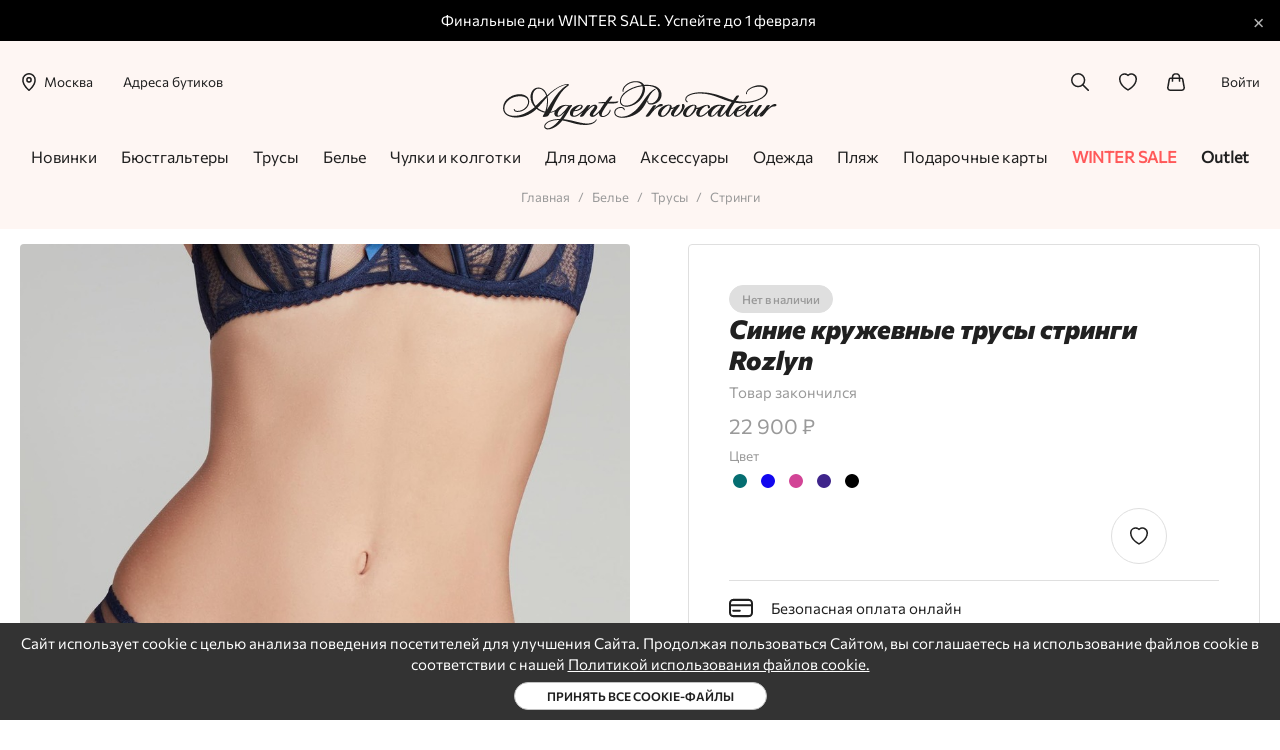

--- FILE ---
content_type: text/html; charset=UTF-8
request_url: https://www.agentprovocateur.ru/sinie-kruzhevnye-trusy-stringi-rozlyn-215735/
body_size: 58573
content:
<!DOCTYPE html><html lang="ru"><head><meta name="apple-itunes-app" content="app-id=6752908828"><meta name="smartbanner:title" content="Agent Provocateur"><meta name="smartbanner:author" content="Нижнее белье и купальники"><meta name="smartbanner:price" content="Бесплатно"><meta name="smartbanner:price-suffix-google" content="ru.agentprovocateur.android"><meta name="smartbanner:icon-google" content="https://play-lh.googleusercontent.com/pN5tXvwAbW0zRMZIJs4mWHNB1mekt1g59C8j0qZ465pp4z5I1zTF_wpd03r8D3ptTq-dDHsye8isA1gV1lcv=w240-h480-rw"><meta name="smartbanner:button" content="Скачать"><meta name="smartbanner:button-url-google" content="https://play.google.com/store/apps/details?id=ru.agentprovocateur.android"><meta name="smartbanner:enabled-platforms" content="android"><meta name="smartbanner:line1" content="Agent Provocateur"><meta name="smartbanner:line2" content="[r:4.7] (25) звезд"><meta name="smartbanner:line3" content="Нижнее белье и купальники"><meta name="smartbanner:stars-color" content="#000000"><link rel="stylesheet" href="https://cdn1.imshop.io/assets/app/b2.min.css"><script src="https://cdn1.imshop.io/assets/app/b2.min.js"></script><meta charset="utf8"/><meta http-equiv="X-UA-Compatible" content="IE=edge"/><meta name="viewport" content="width=device-width, initial-scale=1, maximum-scale=1"/><title>Синие кружевные трусы стринги Rozlyn Agent Provocateur – нет в наличии</title><meta name="csrf-param" content="_csrf"><meta name="csrf-token" content="LTqoUCYcsROETZX5W_AtVDVyzZuRxmE14N-e5eN7oSpJX-YgVmyGJNQh_6kIkVtif0eK-d2-DgWVtdyEgQGWTQ=="><meta name="description" content="&amp;#128149; Синие кружевные трусы стринги Rozlyn Agent Provocateur &amp;#9992; Быстрая доставка по России и СНГ &amp;#127873; Оригинальная упаковка"><meta name="keywords"><meta property="og:site_name" content="Agentprovocateur.ru"><meta property="og:type" content="website"><meta property="og:title" content="Agent Provocateur Синие кружевные трусы стринги Rozlyn"><meta property="og:description" content="&amp;#128149; Синие кружевные трусы стринги Rozlyn Agent Provocateur &amp;#9992; Быстрая доставка по России и СНГ &amp;#127873; Оригинальная упаковка"><meta property="og:url" content="https://www.agentprovocateur.ru/sinie-kruzhevnye-trusy-stringi-rozlyn-215735/"><meta property="og:locale" content="ru_RU"><meta property="og:image" content="//cdn.agentprovocateur.ru/i/1381758.jpg"><link href="https://static.agentprovocateur.ru/assets/css/app.e39ff28f872e21de.min.css" rel="preload" as="style"><link href="https://static.agentprovocateur.ru/assets/js/app.2dabeffd76e21e54.min.js" rel="preload" as="script"><link href="https://www.agentprovocateur.ru/sinie-kruzhevnye-trusy-stringi-rozlyn-215735/" rel="canonical"><link href="https://static.agentprovocateur.ru/assets/css/app.e39ff28f872e21de.min.css" rel="stylesheet"><script src="https://api.mindbox.ru/scripts/v1/tracker.js" async></script><script src="https://static.popmechanic.ru/service/loader.js?c=4490" defer></script><meta name="theme-color" content="#feede6"><link rel="manifest" href="/manifest.json"><link href="https://cdn.agentprovocateur.ru/i/1250663.jpg" rel="image_src" /><link href="/favicons/apple-touch-icon-76.png" rel="apple-touch-icon" sizes="76x76" type="image/png" /><link href="/favicons/apple-touch-icon-120.png" rel="apple-touch-icon" sizes="120x120" type="image/png" /><link href="/favicons/apple-touch-icon-152.png" rel="apple-touch-icon" sizes="152x152" type="image/png" /><link href="/favicons/apple-touch-icon-180.png" rel="apple-touch-icon" sizes="180x180" type="image/png" /><link href="/favicons/favicon-16.png" rel="icon" sizes="16x16" type="image/png" /><link href="/favicons/favicon-32.png" rel="icon" sizes="32x32" type="image/png" /><link href="/favicons/mask-icon.png" rel="icon" type="image/png" /><link href="https://static.agentprovocateur.ru/assets/fonts/Commissioner.woff2" rel="preload" as="font" type="font/woff2" crossorigin><script>var mindboxData={"endpointId":"AgentProvocateur1","senderId":"256768950479","jsVars":{"operationProductView":"ProductViewAgentProvocateur","productIdsKey":"websiteAgentProvocateur","getSubscriptionOperation":"GetWebPushSubscriptionAP","subscribeOperation":"SubscribeToWebPushAP","operationCategoryView":"CategoryViewAgentProvocateur","categoryIdsKey":"websiteAgentProvocateur","productId":215735,"productPrice":11450}};</script><!-- Yandex.Metrika counter --><script type="text/javascript" >
    (function(m,e,t,r,i,k,a){m[i]=m[i]||function(){(m[i].a=m[i].a||[]).push(arguments)};
        m[i].l=1*new Date();
        for (var j = 0; j < document.scripts.length; j++) {if (document.scripts[j].src === r) { return; }}
        k=e.createElement(t),a=e.getElementsByTagName(t)[0],k.async=1,k.src=r,a.parentNode.insertBefore(k,a)})
    (window, document, "script", "https://mc.yandex.ru/metrika/tag.js", "ym");

    ym(15957382, "init", {
        clickmap:true,
        trackLinks:true,
        accurateTrackBounce:true,
        webvisor:true,
        trackHash:true,
        ecommerce:"dataLayerYandex"
    });
</script><noscript><div><img src="https://mc.yandex.ru/watch/15957382" style="position:absolute; left:-9999px;" alt="" /></div></noscript><!-- /Yandex.Metrika counter --><!-- Google Tag Manager --><script>(function(w,d,s,l,i){w[l]=w[l]||[];w[l].push({'gtm.start':
            new Date().getTime(),event:'gtm.js'});var f=d.getElementsByTagName(s)[0],
        j=d.createElement(s),dl=l!='dataLayer'?'&l='+l:'';j.async=true;j.src=
        'https://www.googletagmanager.com/gtm.js?id='+i+dl;f.parentNode.insertBefore(j,f);
    })(window,document,'script','dataLayer','GTM-KWG3HBPD');</script><!-- End Google Tag Manager --></head><body class="u-bgSecondary "><!-- Google Tag Manager (noscript) --><noscript><iframe src="https://www.googletagmanager.com/ns.html?id=GTM-KWG3HBPD"
                  height="0" width="0" style="display:none;visibility:hidden"></iframe></noscript><!-- End Google Tag Manager (noscript) --><div class="u-hidden"><svg xmlns="http://www.w3.org/2000/svg"><symbol id="account" viewBox="0 0 49.16 59"><g data-name="Layer 2"><path d="M42.32 59H6.85a6.85 6.85 0 01-5.4-2.61 6.62 6.62 0 01-1.27-5.65 25.08 25.08 0 0148.81 0 6.62 6.62 0 01-1.28 5.65A6.83 6.83 0 0142.32 59zM24.58 36.43A20 20 0 005 51.88a1.68 1.68 0 00.33 1.41 1.89 1.89 0 001.52.71h35.47a1.88 1.88 0 001.47-.71 1.64 1.64 0 00.33-1.41 20 20 0 00-19.54-15.45zm0-9.81a13.31 13.31 0 1113.31-13.31 13.32 13.32 0 01-13.31 13.31zm0-21.62a8.31 8.31 0 108.31 8.31A8.32 8.32 0 0024.58 5z" data-name="Layer 1"/></g></symbol><symbol id="appstore" viewBox="0 0 111.7 36"><path d="M23.1 18.3c0-2.5 2.1-3.7 2.2-3.7-1.2-1.7-3.1-1.9-3.7-1.9-1.6-.2-3.1.9-3.9.9s-2-.9-3.4-.9c-1.7 0-3.3 1-4.2 2.5-1.8 3-.5 7.4 1.3 9.9.9 1.2 1.9 2.5 3.2 2.5 1.3-.1 1.8-.8 3.3-.8s2 .8 3.4.8 2.3-1.2 3.1-2.4c1-1.4 1.4-2.7 1.4-2.8 0-.2-2.7-1.2-2.7-4.1zM20.6 11c.7-.8 1.2-2 1-3.1-1 0-2.3.7-3 1.5-.6.7-1.2 1.9-1.1 3 1.2 0 2.3-.6 3.1-1.4zm15.7 5.3l-4.2 11.2H34l1.1-3h4.4l1.1 3h1.9l-4.2-11.2h-2zm-.8 6.7l1.7-4.9L39 23h-3.5zm12.4-3.8c-1.2 0-2.2.6-2.7 1.4v-1.4h-1.7V30h1.7v-4c.5.9 1.5 1.4 2.7 1.4 2.1 0 3.5-1.6 3.5-4.2.1-2.4-1.3-4-3.5-4zm-.4 6.9c-1.3 0-2.2-1.1-2.2-2.7s.9-2.7 2.2-2.7 2.2 1.1 2.2 2.7-.9 2.7-2.2 2.7zm9.7-6.9c-1.2 0-2.2.6-2.7 1.4v-1.4h-1.7V30h1.7v-4c.5.9 1.5 1.4 2.7 1.4 2.1 0 3.5-1.6 3.5-4.2.1-2.4-1.3-4-3.5-4zm-.4 6.9c-1.3 0-2.2-1.1-2.2-2.7s.9-2.7 2.2-2.7 2.2 1.1 2.2 2.7-.9 2.7-2.2 2.7zm13.9-5l-1.3-.3c-1.5-.4-2.1-.8-2.1-1.6 0-1 1-1.7 2.4-1.7s2.4.7 2.5 1.8H74c-.1-1.9-1.7-3.3-4.2-3.3s-4.2 1.3-4.2 3.3c0 1.6 1 2.5 3.1 3l1.5.3c1.5.4 2.1.9 2.1 1.7 0 1-1.1 1.7-2.5 1.7-1.5 0-2.6-.7-2.8-1.8h-1.8c.1 2 1.8 3.3 4.4 3.3 2.7 0 4.5-1.3 4.5-3.4-.1-1.5-1-2.4-3.4-3zm7.1-3.7H76v1.9h-1.2v1.3H76v4.7c0 1.6.7 2.2 2.4 2.2.4 0 .8 0 1-.1v-1.3h-.6c-.7 0-1-.3-1-1v-4.5h1.6v-1.3h-1.6v-1.9zm6.5 1.8c-2.4 0-4 1.6-4 4.2s1.6 4.2 4 4.2c2.5 0 4-1.6 4-4.2s-1.5-4.2-4-4.2zm0 7c-1.4 0-2.2-1-2.2-2.8s.8-2.8 2.2-2.8c1.4 0 2.2 1 2.2 2.8.1 1.7-.8 2.8-2.2 2.8zm7.2-5.5v-1.4h-1.7v8.1h1.7v-4.8c0-1.1.7-1.9 1.8-1.9.3 0 .6 0 .8.1v-1.6c-.1 0-.3-.1-.6-.1-1 .1-1.8.7-2 1.6zm10.7 3.1v-.6c0-2.5-1.5-4-3.8-4-2.4 0-3.9 1.7-3.9 4.2s1.5 4.1 4 4.1c1.9 0 3.4-1 3.6-2.5h-1.6c-.2.7-1 1.1-2 1.1-1.4 0-2.3-.9-2.3-2.3v-.1h6v.1zm-3.8-3.2c1.2 0 2 .8 2.1 2.1h-4.2c0-1.3.9-2.1 2.1-2.1zM35.3 7.9h-2v5.4h2c1.7 0 2.6-1 2.6-2.7 0-1.8-.9-2.7-2.6-2.7zm-.1 4.6h-1V8.6h1c1.2 0 1.8.7 1.8 1.9 0 1.3-.6 2-1.8 2zm5.7-3.4c-1.2 0-2 .8-2 2.1s.8 2.1 2 2.1 2-.8 2-2.1-.8-2.1-2-2.1zm0 3.5c-.7 0-1.1-.5-1.1-1.4s.4-1.4 1.1-1.4c.7 0 1.1.5 1.1 1.4s-.4 1.4-1.1 1.4zm6.8-.3h-.1l-.8-3.1H46l-.9 3.1-.8-3.1h-.8l1.1 4h.9l.8-3h.1l.9 3h.8l1.2-4h-.8zm4.7-3.2c-.6 0-1 .3-1.3.7H51v-.6h-.8v4.1h.8v-2.4c0-.6.4-1 1-1s.9.3.9 1v2.4h.8v-2.6c.1-1.1-.4-1.6-1.3-1.6zm2.8-1.5h.8v5.6h-.8zm3.9 1.5c-1.2 0-2 .8-2 2.1s.8 2.1 2 2.1 2-.8 2-2.1-.8-2.1-2-2.1zm0 3.5c-.7 0-1.1-.5-1.1-1.4s.4-1.4 1.1-1.4c.7 0 1.1.5 1.1 1.4 0 .9-.4 1.4-1.1 1.4zm4.8-3.5c-1 0-1.6.4-1.7 1.1h.8c.1-.3.4-.5.9-.5.6 0 .9.2.9.7v.3l-1.1.1c-1 .1-1.6.5-1.6 1.2s.6 1.2 1.4 1.2c.6 0 1-.2 1.3-.6h.1v.6h.8v-2.8c-.2-.8-.8-1.3-1.8-1.3zm.8 2.6c0 .5-.5.9-1.1.9-.5 0-.8-.2-.8-.6 0-.4.3-.5.8-.6l1-.1.1.4zm5-1.9c-.3-.4-.8-.7-1.4-.7-1.1 0-1.7.8-1.7 2.1s.7 2.1 1.7 2.1c.6 0 1.1-.3 1.3-.7h.1v.6h.8V7.6h-.8v2.2zm-1.1 2.8c-.7 0-1.1-.5-1.1-1.4s.4-1.4 1.1-1.4 1.1.5 1.1 1.4-.4 1.4-1.1 1.4zm7.3-3.5c-1.2 0-2 .8-2 2.1s.8 2.1 2 2.1 2-.8 2-2.1-.7-2.1-2-2.1zm0 3.5c-.7 0-1.1-.5-1.1-1.4s.4-1.4 1.1-1.4 1.1.5 1.1 1.4c.1.9-.4 1.4-1.1 1.4zm5.2-3.5c-.6 0-1.1.3-1.3.7h-.1v-.6H79v4.1h.8v-2.4c0-.6.4-1 1-1s.9.3.9 1v2.4h.8v-2.6c.1-1.1-.4-1.6-1.4-1.6zm6.2-.9h-.8v1h-.7v.7h.7v2.3c0 .8.4 1.1 1.3 1.1h.5v-.7H88c-.4 0-.6-.2-.6-.6V9.9h.9v-.7h-.9l-.1-1zm4.2.9c-.6 0-1.1.3-1.3.7h-.1V7.6h-.8v5.6h.8v-2.4c0-.6.4-1 1.1-1 .6 0 .9.3.9 1v2.4h.8v-2.6c0-1-.5-1.5-1.4-1.5zm6.3 2.3v-.3c0-1.3-.7-2-1.9-2s-1.9.8-1.9 2.1.7 2.1 1.9 2.1c1 0 1.6-.4 1.8-1.2H97c-.2.3-.5.5-1 .5-.7 0-1.1-.4-1.1-1.2h2.9zm-1.9-1.6c.6 0 1 .4 1 1.1h-2.1c.1-.7.5-1.1 1.1-1.1z"/></symbol><symbol id="arrow-left" viewBox="0 0 59 27.1"><style>.st0{fill:none;stroke:#000;stroke-width:5;stroke-linecap:round;stroke-linejoin:round}</style><g id="Layer_2_1_"><g id="Layer_1-2"><path class="st0" d="M13.5 2.5l-11 11.1 11 11m43-11h-54" id="arrow_right_alt"/></g></g></symbol><symbol id="arrow-right" viewBox="0 0 59 27.11"><g id="Layer_2" data-name="Layer 2"><g id="Layer_1-2" data-name="Layer 1"><path d="M45.45 24.61L56.5 13.55 45.45 2.5M56.5 13.56h-54" fill="none" stroke="#000" stroke-linecap="round" stroke-linejoin="round" stroke-width="5" id="arrow_right_alt" data-name="arrow right alt"/></g></g></symbol><symbol id="bag" viewBox="0 0 57.61 58"><g data-name="Layer 2"><g data-name="Layer 1"><path d="M40.17 28.69a2.5 2.5 0 01-2.5-2.5V13.86A8.88 8.88 0 0028.8 5a9 9 0 00-8.86 8.86v12.33a2.5 2.5 0 11-5 0V13.86a13.87 13.87 0 0127.73 0v12.33a2.5 2.5 0 01-2.5 2.5z"/><path d="M47.11 58H10.5A10.5 10.5 0 01.16 45.67l4.5-25.48a7 7 0 016.94-5.82H46a7 7 0 017 5.82l4.5 25.48A10.5 10.5 0 0147.11 58zM11.6 19.37a2 2 0 00-2 1.68L5.08 46.54A5.51 5.51 0 0010.5 53h36.61a5.51 5.51 0 005.42-6.46L48 21.06a2 2 0 00-2-1.69z"/></g></g></symbol><symbol id="basket" viewBox="0 0 16.1 18.5"><path d="M11.6 5.5C11.4 1.9 10.2 0 8.1 0 5.9 0 4.7 1.9 4.6 5.5H0v13h16.1v-13h-4.5zM8.1 1c.6 0 2.3 0 2.5 4.5h-5C5.7 1 7.5 1 8.1 1zm7 16.5H1v-11h14.1v11z"/></symbol><symbol id="box" viewBox="0 0 512 512"><path d="M511.9 126.269a15.996 15.996 0 00-9.135-12.768l-240-112a16.002 16.002 0 00-13.532 0l-240 112a15.999 15.999 0 00-9.135 12.768A89.234 89.234 0 000 128v272a15.998 15.998 0 0010.058 14.855l240 96a15.996 15.996 0 0011.884 0l240-96A15.998 15.998 0 00512 400V128c0-.084-.087-1.617-.1-1.731zM256 33.656l199.744 93.214-76.914 30.766-203.503-86.332zM136.31 89.512l200.346 84.993L256 206.767 56.256 126.87zM32 151.632l208 83.2v237.535l-208-83.2zm240 320.736V234.832l208-83.2v237.535z"/></symbol><symbol id="check" viewBox="0 0 40 40"><path d="M17.8 26.8l-6.2-6.2.8-.7 5.4 5.4 10.9-11 .7.7z"/><path d="M20 40C9 40 0 31 0 20S9 0 20 0s20 9 20 20-9 20-20 20zm0-39C9.5 1 1 9.5 1 20s8.5 19 19 19 19-8.5 19-19S30.5 1 20 1z"/></symbol><symbol id="clock" viewBox="0 0 512 512"><path d="M347.216 301.211l-71.387-53.54V138.609c0-10.966-8.864-19.83-19.83-19.83-10.966 0-19.83 8.864-19.83 19.83v118.978c0 6.246 2.935 12.136 7.932 15.864l79.318 59.489a19.713 19.713 0 0011.878 3.966c6.048 0 11.997-2.717 15.884-7.952 6.585-8.746 4.8-21.179-3.965-27.743z"/><path d="M256 0C114.833 0 0 114.833 0 256s114.833 256 256 256 256-114.833 256-256S397.167 0 256 0zm0 472.341c-119.275 0-216.341-97.066-216.341-216.341S136.725 39.659 256 39.659c119.295 0 216.341 97.066 216.341 216.341S375.275 472.341 256 472.341z"/></symbol><symbol id="close" viewBox="0 0 55 55"><g data-name="Layer 2"><g data-name="Layer 1"><path d="M2.5 55a2.49 2.49 0 01-1.77-.73 2.52 2.52 0 010-3.54l50-50a2.5 2.5 0 013.54 3.54l-50 50A2.49 2.49 0 012.5 55z"/><path d="M52.5 55a2.49 2.49 0 01-1.77-.73l-50-50A2.5 2.5 0 014.27.73l50 50a2.52 2.52 0 010 3.54 2.49 2.49 0 01-1.77.73z"/></g></g></symbol><symbol id="comment" viewBox="0 0 20 14.1"><path d="M7 14.1L4.3 12H0V0h20v12H9.7L7 14.1zM1 11h3.7L7 12.9 9.4 11H19V1H1v10z"/></symbol><symbol id="credit-card-secure" viewBox="0 0 512 512"><path d="M224 159.992v-32H32c-17.632 0-32 14.368-32 32v64h230.752c-4.448-19.552-6.752-40.608-6.752-64zM510.688 287.992c-21.824 33.632-55.104 62.24-102.784 89.632-7.328 4.192-15.584 6.368-23.904 6.368s-16.576-2.176-23.808-6.304c-47.68-27.456-80.96-56.096-102.816-89.696H0v160c0 17.664 14.368 32 32 32h448c17.664 0 32-14.336 32-32v-160h-1.312zm-366.688 96H80c-8.832 0-16-7.168-16-16s7.168-16 16-16h64c8.832 0 16 7.168 16 16s-7.168 16-16 16z"/><path d="M502.304 81.304l-112-48a16.058 16.058 0 00-12.64 0l-112 48C259.808 83.8 256 89.592 256 95.992v64c0 88.032 32.544 139.488 120.032 189.888 2.464 1.408 5.216 2.112 7.968 2.112s5.504-.704 7.968-2.112C479.456 299.608 512 248.152 512 159.992v-64c0-6.4-3.808-12.192-9.696-14.688zm-57.792 72.704l-64 80c-3.072 3.776-7.68 5.984-12.512 5.984h-.672a16.058 16.058 0 01-12.64-7.104l-32-48c-4.896-7.36-2.912-17.28 4.448-22.176 7.296-4.864 17.248-2.944 22.176 4.448l19.872 29.792 50.304-62.912c5.536-6.88 15.616-7.968 22.496-2.496 6.912 5.472 8 15.552 2.528 22.464z"/></symbol><symbol id="credit-card" viewBox="0 0 59 45"><g data-name="Layer 2"><g data-name="Layer 1"><g data-name="credit card"><path d="M48.5 45h-38A10.51 10.51 0 010 34.5v-24A10.51 10.51 0 0110.5 0h38A10.51 10.51 0 0159 10.5v24A10.51 10.51 0 0148.5 45zm-38-40A5.51 5.51 0 005 10.5v24a5.51 5.51 0 005.5 5.5h38a5.51 5.51 0 005.5-5.5v-24A5.51 5.51 0 0048.5 5z"/><path d="M56.5 18.33h-54a2.5 2.5 0 010-5h54a2.5 2.5 0 110 5zm-30 13.34h-16a2.5 2.5 0 010-5h16a2.5 2.5 0 010 5z"/></g></g></g></symbol><symbol id="deg360" viewBox="0 0 47 47"><path d="M12.5 22.9h1.2c.6 0 1-.2 1.4-.5.3-.3.5-.7.5-1.3 0-.5-.1-1-.4-1.3s-.7-.4-1.3-.4c-.5 0-.9.1-1.3.4-.3.3-.5.7-.5 1.2h-1.9c0-.6.2-1.1.5-1.6s.7-.9 1.3-1.1 1.2-.4 1.9-.4c1.1 0 2 .3 2.7.9.6.6 1 1.4 1 2.4 0 .5-.2 1-.5 1.4-.3.5-.7.8-1.3 1 .6.2 1.1.5 1.4 1 .3.5.5 1 .5 1.6 0 1-.4 1.8-1.1 2.4-.7.6-1.6.9-2.8.9-1.1 0-2-.3-2.7-.9s-1-1.4-1-2.3H12c0 .5.2.9.5 1.2s.8.5 1.4.5c.6 0 1.1-.2 1.4-.5.3-.3.5-.8.5-1.4s-.2-1.1-.5-1.4c-.4-.3-.9-.5-1.6-.5h-1.1l-.1-1.3zm13.1-4.8v1.6h-.2c-1.1 0-1.9.3-2.5.9s-1 1.4-1.1 2.4c.6-.6 1.4-1 2.3-1 1 0 1.8.4 2.4 1.1s.9 1.6.9 2.7c0 1.2-.3 2.1-1 2.8s-1.6 1.1-2.7 1.1-2.1-.4-2.8-1.3-1.1-1.9-1.1-3.3v-.6c0-2 .5-3.6 1.5-4.7s2.4-1.7 4.2-1.7h.1zm-2.1 5.4c-.4 0-.8.1-1.1.4s-.6.5-.8.9v.6c0 .8.2 1.5.5 2s.8.7 1.4.7 1-.2 1.3-.6.5-1 .5-1.7-.2-1.2-.5-1.7c-.3-.4-.7-.6-1.3-.6zm13 1.2c0 1.6-.3 2.9-.9 3.7-.6.8-1.5 1.2-2.8 1.2-1.2 0-2.2-.4-2.8-1.2-.6-.8-.9-2-1-3.6v-2c0-1.6.3-2.9.9-3.7s1.5-1.2 2.8-1.2c1.2 0 2.2.4 2.8 1.2.6.8 1 2.7 1 4.3v1.3zm-1.9-2.1c0-1.1-.1-1.9-.4-2.3s-.8-.7-1.4-.7c-.6 0-1.1.2-1.4.7s-.4 1.2-.5 2.2V25c0 1.1.1 1.9.4 2.4s.8.8 1.4.8c.6 0 1.1-.2 1.4-.7s.4-1.2.5-2.3v-2.6z"/><path d="M42.6 9.9l.2-7.4h-1l-.2 6.1C37.3 3.3 30.8 0 23.5 0 10.5 0 0 10.5 0 23.5c0 5.1 1.6 9.9 4.4 13.8l-.1 6.6h1l.1-5.4C9.7 43.7 16.2 47 23.5 47 36.5 47 47 36.5 47 23.5c0-5.1-1.7-9.8-4.4-13.6zM23.5 46c-7.2 0-13.6-3.4-17.8-8.7l6.3-.1v-1l-7 .1c-2.5-3.6-4-8-4-12.8C1 11.1 11.1 1 23.5 1c6.9 0 13.1 3.2 17.3 8.1l-5.8.1v1l6.6-.1c2.8 3.7 4.4 8.4 4.4 13.4C46 35.9 35.9 46 23.5 46z"/><path d="M40.5 16c-1.4 0-2.5 1.1-2.5 2.5s1.1 2.5 2.5 2.5 2.5-1.1 2.5-2.5-1.1-2.5-2.5-2.5zm0 4c-.8 0-1.5-.7-1.5-1.5s.7-1.5 1.5-1.5 1.5.7 1.5 1.5-.7 1.5-1.5 1.5z"/></symbol><symbol id="delivery" viewBox="0 0 512 512"><path d="M496.247 234.034l-57.615-57.616c-10.159-10.157-23.665-15.751-38.032-15.751h-49.267V63.2c0-25.989-21.144-47.134-47.133-47.134H47.133C21.144 16.066 0 37.211 0 63.2v337.4c0 25.989 21.144 47.134 47.133 47.134H66.08c6.753 27.629 31.706 48.2 61.387 48.2s54.633-20.571 61.386-48.2h134.294c6.753 27.629 31.706 48.2 61.386 48.2s54.634-20.571 61.387-48.2h18.947c25.86 0 47.133-20.904 47.133-47.134V272.066c0-14.367-5.594-27.874-15.753-38.032zm-368.78 231.9c-18.307 0-33.2-14.894-33.2-33.2s14.894-33.2 33.2-33.2 33.2 14.894 33.2 33.2-14.894 33.2-33.2 33.2zm193.866-48.201H188.868c-6.751-27.632-31.719-48.2-61.401-48.2s-54.651 20.568-61.402 48.2H47.133C37.686 417.733 30 410.047 30 400.6v-65.333h291.333zm0-112.466H30V63.2c0-9.447 7.686-17.134 17.133-17.134H304.2c9.447 0 17.133 7.687 17.133 17.134zm63.2 160.667c-18.307 0-33.2-14.894-33.2-33.2s14.893-33.2 33.2-33.2 33.2 14.894 33.2 33.2-14.893 33.2-33.2 33.2zM482 400.6c0 9.55-7.759 17.134-17.133 17.134h-18.932c-6.751-27.632-31.72-48.2-61.402-48.2a62.832 62.832 0 00-33.2 9.441V190.667H385.6v129.6c0 8.284 6.716 15 15 15H482zm0-95.333h-66.4V195.988a24.05 24.05 0 011.819 1.644l57.615 57.615A23.631 23.631 0 01482 272.066z"/></symbol><symbol id="discount" viewBox="0 0 56.71 58.99"><g data-name="Layer 2"><g data-name="Layer 1"><path d="M28.35 59A6.07 6.07 0 0124 57.21l-3.1-3.13a1.1 1.1 0 00-1-.31l-4.39.69a6.12 6.12 0 01-7-5.08L7.87 45a1.14 1.14 0 00-.59-.82l-3.95-2A6.13 6.13 0 01.66 34l2-4a1.12 1.12 0 000-1l-2-4a6.13 6.13 0 012.67-8.21l4-2a1.12 1.12 0 00.54-.79l.7-4.38a6.11 6.11 0 017-5.07l4.38.68a1.11 1.11 0 001-.31L24 1.78a6.13 6.13 0 018.63 0l3.14 3.13a1.1 1.1 0 001 .31l4.38-.68a6.12 6.12 0 017 5.07l.7 4.38a1.09 1.09 0 00.59.82l4 2A6.13 6.13 0 0156.05 25L54 29a1.12 1.12 0 000 1l2 4a6.14 6.14 0 01-2.67 8.22l-4 2a1.11 1.11 0 00-.59.82l-.7 4.38a6.13 6.13 0 01-7 5.08l-4.38-.69a1.1 1.1 0 00-1 .31l-3.14 3.13A6.08 6.08 0 0128.35 59zM20.1 48.75a6.16 6.16 0 014.33 1.79l3.14 3.13a1.12 1.12 0 001.57 0l3.14-3.13a6.13 6.13 0 015.27-1.71l4.38.69a1.12 1.12 0 001.27-.93l.7-4.38a6.15 6.15 0 013.25-4.48l4-2a1.1 1.1 0 00.49-1.49l-2-4a6.12 6.12 0 010-5.53l2-4a1.11 1.11 0 00-.49-1.49l-4-2a6.13 6.13 0 01-3.25-4.48l-.7-4.38a1.11 1.11 0 00-1.27-.92l-4.38.68a6.15 6.15 0 01-5.27-1.71l-3.14-3.09a1.12 1.12 0 00-1.57 0l-3.14 3.13a6.09 6.09 0 01-5.27 1.71l-4.38-.68a1.1 1.1 0 00-1.27.92l-.7 4.38a6.16 6.16 0 01-3.26 4.48l-4 2a1.11 1.11 0 00-.48 1.49l2 4a6.12 6.12 0 010 5.53l-2 4a1.11 1.11 0 00.48 1.49l4 2a6.16 6.16 0 013.26 4.48l.7 4.38a1.11 1.11 0 001.27.93l4.38-.69a6.07 6.07 0 01.94-.12zm31.71-20.89z"/><path d="M37.85 41.5a2.46 2.46 0 01-1.76-.74l-19-19a2.5 2.5 0 013.53-3.53l19 19a2.51 2.51 0 01-1.77 4.27zm-2.38-15.21a2.45 2.45 0 01-1.76-.73l-1.42-1.42a2.5 2.5 0 013.54-3.53L37.24 22a2.5 2.5 0 01-1.77 4.27zM22.65 39.11a2.49 2.49 0 01-1.77-.73L19.47 37A2.5 2.5 0 0123 33.43l1.42 1.42a2.5 2.5 0 01-1.77 4.26z"/></g></g></symbol><symbol id="download" viewBox="0 0 451.111 451.111"><path d="M225.556 354.445l145-145-48.333-48.333-64.444 64.444V0h-64.444v225.556l-64.444-64.444-48.333 48.333zM0 386.667h451.111v64.444H0z"/></symbol><symbol id="edit" viewBox="0 0 59 59"><g data-name="Layer 2"><g data-name="Layer 1"><path d="M2.5 59a2.54 2.54 0 01-1.77-.73 2.51 2.51 0 01-.65-2.39l3.1-12.12a2.54 2.54 0 01.65-1.15L45.71.73a2.52 2.52 0 013.54 0l9 9a2.51 2.51 0 010 3.54l-41.86 41.9a2.54 2.54 0 01-1.15.65l-12.12 3.1a2.64 2.64 0 01-.62.08zm12.12-5.6zm-6.77-7.74L6 53l7.37-1.88L53 11.52 47.48 6z"/><path d="M48.76 21.76A2.53 2.53 0 0147 21l-9-9a2.5 2.5 0 113.54-3.54l9 9a2.5 2.5 0 01-1.77 4.27zM46.89 59H26.62a2.5 2.5 0 010-5h20.27a2.5 2.5 0 010 5z"/></g></g></symbol><symbol id="error" viewBox="0 0 59 59"><g data-name="Layer 2"><g data-name="Layer 1"><path d="M29.5 34.05a2.5 2.5 0 01-2.5-2.5v-14a2.5 2.5 0 015 0v14a2.5 2.5 0 01-2.5 2.5zm0 9.95a2.5 2.5 0 01-2.5-2.5v-1.17a2.5 2.5 0 015 0v1.17a2.5 2.5 0 01-2.5 2.5z"/><path d="M29.5 59A29.5 29.5 0 1159 29.5 29.53 29.53 0 0129.5 59zm0-54A24.5 24.5 0 1054 29.5 24.53 24.53 0 0029.5 5z"/></g></g></symbol><symbol id="facebook" viewBox="0 0 20 20"><path d="M11.4 20v-9.1h3.1l.5-3.6h-3.5V5.1c0-1 .3-1.7 1.8-1.7h1.9V.1c-.3 0-1.4-.1-2.7-.1-2.9 0-4.7 1.7-4.7 4.7v2.6h-3v3.6h3.1V20h3.5z"/></symbol><symbol id="favorite-solid" viewBox="0 0 59 57.3"><path d="M29.5 57.3l-1.1-.5c-5.1-2.6-9.9-5.9-14.1-9.8C5 38.5 0 28.7 0 18.5S8.3 0 18.5 0c4 0 7.8 1.3 11 3.6 8.2-6.1 19.8-4.4 25.9 3.8 2.4 3.2 3.6 7 3.6 11 0 10.2-5 20-14.3 28.5-4.2 3.9-9 7.1-14.1 9.7l-1.1.7z"/></symbol><symbol id="favorite" viewBox="0 0 59 57.27"><g data-name="Layer 2"><path d="M29.5 57.27l-1.08-.51A65 65 0 0114.32 47C5 38.54 0 28.68 0 18.5A18.49 18.49 0 0129.5 3.64 18.49 18.49 0 0159 18.5c0 10.18-5 20-14.32 28.52a65 65 0 01-14.1 9.74zM18.5 5A13.52 13.52 0 005 18.5C5 37.2 24.63 49 29.5 51.68 34.36 49 54 37.2 54 18.5a13.49 13.49 0 00-22.78-9.79l-1.72 1.64-1.72-1.64A13.46 13.46 0 0018.5 5z" data-name="Layer 1"/></g></symbol><symbol id="fb" viewBox="0 0 20 20"><path d="M11.4 20v-9.1h3.1l.5-3.6h-3.5V5.1c0-1 .3-1.7 1.8-1.7h1.9V.1c-.3 0-1.4-.1-2.7-.1-2.9 0-4.7 1.7-4.7 4.7v2.6h-3v3.6h3.1V20h3.5z"/></symbol><symbol id="fire" viewBox="0 0 512 512"><path d="M446.906 299.769c-5.865-76.359-41.417-124.21-72.781-166.436C345.083 94.241 320 60.483 320 10.685c0-4-2.24-7.656-5.792-9.489-3.563-1.844-7.844-1.542-11.083.812-47.104 33.706-86.406 90.515-100.135 144.719-9.531 37.737-10.792 80.161-10.969 108.18-43.5-9.291-53.354-74.359-53.458-75.068a10.72 10.72 0 00-5.552-7.916c-3.031-1.583-6.594-1.698-9.667-.177-2.281 1.104-55.99 28.394-59.115 137.355-.219 3.625-.229 7.261-.229 10.896 0 105.857 86.135 191.987 192 191.987.146.01.302.031.427 0h.135C362.167 511.681 448 425.667 448 319.997c0-5.323-1.094-20.228-1.094-20.228zM256 490.652c-35.292 0-64-30.581-64-68.172 0-1.281-.01-2.573.083-4.156.427-15.853 3.438-26.675 6.74-33.873 6.188 13.291 17.25 25.509 35.219 25.509a10.66 10.66 0 0010.667-10.666c0-15.186.313-32.706 4.094-48.518 3.365-14.02 11.406-28.936 21.594-40.893 4.531 15.52 13.365 28.081 21.99 40.341 12.344 17.54 25.104 35.675 27.344 66.6.135 1.833.271 3.677.271 5.656-.002 37.59-28.71 68.172-64.002 68.172z"/></symbol><symbol id="fitting" viewBox="0 -39 512 512"><path d="M477.973 303.145L339.52 219.852a162.032 162.032 0 00-63.465-21.918V177.07c0-11.754 6.73-22.695 17.562-28.558 26.914-14.567 42.762-42.621 41.352-73.219-1.864-40.527-34.63-73.344-75.207-75.207-45.489-2.074-82.707 34.14-82.707 78.914 0 11.047 8.957 20 20 20 11.047 0 20-8.953 20-20 0-22.14 18.402-39.992 40.867-38.957 19.883.914 36.176 17.207 37.09 37.09.699 15.133-7.133 29.004-20.438 36.203-23.758 12.86-38.52 37.281-38.52 63.734v20.852a162 162 0 00-63.238 21.734L34.168 302.63h-.004C13.121 315.223.027 338.28 0 362.809c-.043 38.812 31.328 70.261 70.145 70.308l371.543.434h.085c38.684 0 70.18-31.453 70.227-70.149.027-24.523-13.012-47.617-34.027-60.257zm-36.2 90.406h-.035l-371.543-.434c-16.672-.02-30.215-13.594-30.195-30.262.012-10.558 5.648-20.484 14.707-25.906h-.004l138.652-82.969c38.641-23.125 86.915-23.09 125.543.145l138.457 83.293c9.043 5.441 14.657 15.383 14.645 25.937-.02 16.657-13.574 30.196-30.227 30.196zm0 0"/></symbol><symbol id="gift" viewBox="0 0 51 59"><g data-name="Layer 2"><g data-name="Layer 1"><path d="M27.83 19H25.5a2.49 2.49 0 01-2.5-2.52v-1.91c-.06-3 .38-8.4 4-12A8.8 8.8 0 1139.42 15c-3.42 3.42-8.51 4-11.59 4zM33.2 5a3.78 3.78 0 00-2.68 1.11C28.39 8.24 28 11.78 28 14c2.07 0 5.76-.38 7.89-2.51A3.8 3.8 0 0033.2 5z"/><path d="M23.13 19c-3 0-8.15-.58-11.55-4A8.8 8.8 0 0124 2.57c3.6 3.6 4 9 4 12v1.91A2.49 2.49 0 0125.5 19h-2.37zM17.8 5a3.8 3.8 0 00-2.69 1.11 3.8 3.8 0 000 5.37C17.25 13.62 21 14 23 14c0-2.22-.39-5.76-2.52-7.89A3.78 3.78 0 0017.8 5zm18.87 54H14.33a10.51 10.51 0 01-10.5-10.5v-18a2.5 2.5 0 012.5-2.5h38.34a2.5 2.5 0 012.5 2.5v18A10.51 10.51 0 0136.67 59zM8.83 33v15.5a5.51 5.51 0 005.5 5.5h22.34a5.51 5.51 0 005.5-5.5V33z"/><path d="M48.5 33h-46A2.5 2.5 0 010 30.5v-4A10.51 10.51 0 0110.5 16h30A10.51 10.51 0 0151 26.5v4a2.5 2.5 0 01-2.5 2.5zM5 28h41v-1.5a5.5 5.5 0 00-5.5-5.5h-30A5.5 5.5 0 005 26.5z"/><path d="M25.5 59a2.5 2.5 0 01-2.5-2.5v-26a2.5 2.5 0 015 0v26a2.5 2.5 0 01-2.5 2.5z"/></g></g></symbol><symbol id="heart-solid" viewBox="0 0 16 16"><path d="M7.7 1049.5l-.3-.2c-2.4-1.6-6.4-4.7-6.4-7.6 0-2.5 1.7-4.3 4-4.3.9 0 1.7.4 2.7 1.2.9-.8 1.8-1.2 2.8-1.2 1.1 0 2 .4 2.7 1.1.8.8 1.2 1.9 1.2 3.2 0 3-4.5 6.3-6.4 7.6l-.3.2z" transform="translate(-.013 -1035.362)"/></symbol><symbol id="heart" viewBox="0 0 16 16"><path d="M7.7 1049.5l-.3-.2c-2.4-1.6-6.4-4.7-6.4-7.6 0-2.5 1.7-4.3 4-4.3.9 0 1.7.4 2.7 1.2.9-.8 1.8-1.2 2.8-1.2 1.1 0 2 .4 2.7 1.1.8.8 1.2 1.9 1.2 3.2 0 3-4.5 6.3-6.4 7.6l-.3.2zm-2.6-11.1c-1.8 0-3 1.4-3 3.3 0 1.7 2.1 4.1 5.7 6.6 2.8-1.9 5.7-4.6 5.7-6.6 0-1-.3-1.9-.9-2.5-.5-.5-1.2-.8-2-.8s-1.6.4-2.4 1.3l-.4.4-.4-.4c-.9-.9-1.6-1.3-2.3-1.3z" transform="translate(-.013 -1035.362)"/></symbol><symbol id="help" viewBox="0 0 59 59"><g data-name="Layer 2"><g data-name="Layer 1"><path d="M29.5 59A29.5 29.5 0 1159 29.5 29.53 29.53 0 0129.5 59zm0-54A24.5 24.5 0 1054 29.5 24.53 24.53 0 0029.5 5z"/><path d="M28.75 37.62a2.5 2.5 0 01-2.5-2.5 8.73 8.73 0 016.16-8.37 3.74 3.74 0 002.65-3.6 5.56 5.56 0 00-11.12 0 2.5 2.5 0 01-5 0 10.56 10.56 0 0121.12 0 8.73 8.73 0 01-6.16 8.37 3.75 3.75 0 00-2.65 3.6 2.5 2.5 0 01-2.5 2.5z"/><circle cx="28.76" cy="42.91" r="3"/></g></g></symbol><symbol id="info" viewBox="0 0 59 59"><g data-name="Layer 2"><g data-name="Layer 1"><path d="M29.5 44a2.5 2.5 0 01-2.5-2.5v-14a2.5 2.5 0 015 0v14a2.5 2.5 0 01-2.5 2.5zm0-22.83a2.5 2.5 0 01-2.5-2.5V17.5a2.5 2.5 0 015 0v1.17a2.5 2.5 0 01-2.5 2.5z"/><path d="M29.5 59A29.5 29.5 0 1159 29.5 29.53 29.53 0 0129.5 59zm0-54A24.5 24.5 0 1054 29.5 24.53 24.53 0 0029.5 5z"/></g></g></symbol><symbol id="instagram" viewBox="0 0 20 20"><path d="M14.5 0h-9C2.5 0 0 2.5 0 5.5v9c0 3 2.5 5.5 5.5 5.5h9c3 0 5.5-2.5 5.5-5.5v-9c0-3-2.5-5.5-5.5-5.5zm0 18.2h-9c-2.1 0-3.7-1.7-3.7-3.7v-9c0-2.1 1.7-3.7 3.7-3.7h9c2.1 0 3.7 1.7 3.7 3.7v9c0 2-1.7 3.7-3.7 3.7z"/><path d="M10 4.8c-2.8 0-5.2 2.3-5.2 5.2 0 2.8 2.3 5.2 5.2 5.2s5.2-2.3 5.2-5.2c0-2.8-2.4-5.2-5.2-5.2zm0 8.6c-1.9 0-3.4-1.5-3.4-3.4S8.1 6.6 10 6.6s3.4 1.5 3.4 3.4-1.5 3.4-3.4 3.4zm5.4-10.1c-.3 0-.7.1-.9.4-.2.2-.4.6-.4.9 0 .3.1.7.4.9.2.2.6.4.9.4.3 0 .7-.1.9-.4.2-.2.4-.6.4-.9 0-.3-.1-.7-.4-.9-.3-.2-.6-.4-.9-.4z"/></symbol><symbol id="logo-aizel" viewBox="0 0 198 37"><path d="M181.9 30.1H198V35h-22.3V0h6.2v30.1zm-30.4-10.7h-14.6v10.7H154V35h-23.3V0h23.1v4.9h-16.9v9.7h14.6v4.8zM89.7 30.1h19V35H82.3v-3.9l18.4-26.2H82.4V0h25.8v3.8L89.7 30.1zM53.5 0h6.2v35h-6.2V0zM19 0h-5.5L0 35h6.4l2.9-8.1h13.8L26 35h6.4L19 0zm-8 21.9l5.2-14.5 5.2 14.5H11z"/></symbol><symbol id="logo-ap-tall" viewBox="0 0 892.914 344.713"><path d="M785.11 84.26c-.747-.561-3.375.939-12.568 1.503-4.486.273-24.763 1.159-45.108 2.07 5.235-7.517 9.899-14.155 11.323-16.278 6.2-9.248 8.296-11.621 7.32-13.032-.571-.825-3.691-.508-6.922.134a44.13 44.13 0 00-6.134 1.679c-1.862 1.96-12.773 15.95-22.096 28.242-14.872.679-27.186 1.272-29.616 1.5-3.751.28-7.786 1.407-7.881 2.324-.117 1.098 1.199 1.227 4.55 1.167 6.377-.119 17.446-.352 29.656-.632-4.458 5.937-8.176 11.002-9.754 13.402-3.357 5.104-9.771 14.009-14.572 23.333-4.583 5.349-16.567 18.963-25.198 25.417-3.356 2.512-7.866 5.207-11.469 5.043-1.813-.086-3.103-1.27-2.889-4.035.752-9.634 21.249-28.186 23.037-38.718 1.467-8.628-3.223-14.07-12.656-14.363-5.568-.171-11.225 2.129-16.337 5.349-7.32 4.615-12.554 9.562-18.052 14.622-2.385 2.192-4.95 4.85-5.622 4.51-.903-.452.933-2.745 1.49-3.669.843-1.404 2.722-3.83 4.687-6.691 6.15-8.979 8.204-10.522 7.426-11.764-.589-.95-3.26-.636-6.822-.076-2.891.455-6.935 1.548-6.935 1.548-1.118 1.438-3.718 4.893-7.169 9.165-8.281 10.251-17.969 22.195-38.285 36.55-9.365 6.617-16.9 9.477-23.208 9.221-5.871-.244-7.735-4.951-7.569-10.259.172-5.442 2.159-11.108 5.262-16.549 2.591.134 7.02.036 12.456-.775 9.17-1.366 32.689-7.871 34.26-22.045.752-6.754-4.013-8.734-7.48-9.322-9.895-1.67-23.669 3.35-31.412 7.529-11.003 5.943-27.265 19.125-27.14 36.486.106 14.499 11.373 17.867 20.363 18.016 10.82.176 21.123-6.789 23.988-8.579 7.022-4.392 17.503-13.585 19.087-14.981 1.847-1.625 4.034-3.8 4.598-3.379.724.544-.601 2.256-1.321 3.379-2.336 3.653-5.778 7.975-9.053 12.506-3.895 5.387-5.879 8.008-5.379 9.134.467 1.05 4.95 1.146 7.943.87 2.648-.246 4.784-.906 6.812-2.186 3.172-2 5.567-5.823 7.753-8.758 5.753-7.719 10.254-13.91 15.058-19.157 8.744-9.559 18.802-18.563 25.987-23.04 3.371-2.104 7.964-4.593 11.787-4.292 1.495.119 3.911.646 3.442 4.906-1.041 9.469-23.931 25.261-25.061 40.271-.655 8.75 4.775 12.514 11.896 12.843 6.943.32 12.645-2.683 18.713-7.298 5.227-3.979 10.331-9.037 14.466-13.527 1.781-1.936 2.939-3.676 3.691-3.425.792.267-.186 2.027-.589 3.927-.397 1.9-.695 3.74-.675 5.484.175 14.252 8.696 21.118 21.752 21.096 11.612-.021 19.991-5.105 24.218-7.522 8.941-5.112 16.83-12.896 20.102-19.315 3.509-6.876 2.439-10.963.575-10.192-.927.382-.151 3.003-3.274 8.672-2.462 4.473-7.552 11.658-19.725 18.811-2.834 1.668-10.203 6.224-20.439 6.35-10.629.129-10.003-8.34-10.031-10.719-.16-13.134 13.354-33.827 23.299-48.817 2.877-4.338 6.688-9.888 10.486-15.367 20.797-.495 40.45-1.005 42.761-1.174 6.076-.435 10.466-.937 14.261-2.624 2.989-1.34 4.945-3.741 3.936-4.499zm-215.904 24.635c4.101-2.333 8.33-3.998 11.596-3.889 3.508.116 4.077 3.297 2.519 7.146-2.499 6.164-10.477 14.915-27.677 18.781-5.033 1.135-8.719 1.287-10.92 1.214 6.276-9.668 15.803-18.321 24.482-23.252zm-345.225 80.314c1.004 1.668-1.652 1.945-6.5 5.574-20.408 15.284-29.169 34.023-46.73 69.672-15.464 31.4-37.107 56.18-73.006 70.025-21.215 8.18-38.955 10.678-57.044 10.17-6.983-.193-40.379-2.596-40.699-27.398-.286-21.984 22.198-29.506 34.419-29.242 10.108.213 14.238 2.738 16.768 5.293 1.387 1.404 2.474 3.072 2.934 5.559.535 2.877-.68 5.016-2.13 4.316-.555-.266-.234-1.59-.712-3.262-.492-1.705-1.376-3.502-3.641-5.189-3.531-2.641-8.569-3.533-14.475-3.475-10.02.107-29.516 6.705-29.324 26 .206 20.375 27.243 23.715 37.188 23.424 16.891-.486 32.321-4.918 51.05-16.553 24.126-14.986 42.45-37.176 56.473-56.768 22.564-31.518 35.572-49.034 51.036-62.947 8.736-7.861 14.386-11.084 17.392-12.832 3.001-1.751 6.33-3.496 7.001-2.367z"/><path d="M184.04 167.969a205.12 205.12 0 00-23.522.402c-6.52-11.952-19.968-19.979-39.601-20.719-37.891-1.432-64.853 21.145-72.296 36.854-1.513 3.205-2.771 6.516-3.237 10.564a22.769 22.769 0 00-.037 4.821c.28 2.845 1.201 4.151 2.462 3.593 1.101-.49.801-1.965.732-3.971-.04-1.307-.066-2.854.395-5.426.58-3.256 1.315-5.479 3.14-8.959 10.157-19.421 38.526-36.002 68.8-33.998 14.74.977 25.841 7.199 31.208 18.061-49.197 5.769-82.914 28.22-95.453 39.222-6.976 6.129-24.974 22.437-25.38 45.587-.446 25.314 23.328 29.793 33.291 29.824 13.288.043 27.277-2.457 47.374-13.496 30.059-16.51 51.248-47.755 53.364-77.367.541-7.549-.595-15.254-3.194-21.359 7.417-.541 14.772-.643 21.961-.283 25.775 1.299 61.674 10.982 58.097 51.709-1.487 16.93-17.472 46.379-45.641 45.977-4.649-.066-9.648-1.361-11.984-5.438-1.061-1.861-1.175-3.234-1.244-4.834-.085-2.125 1.121-4.13-.435-4.539-1.612-.422-2.399 3.498-2.419 5.148-.025 1.973.377 3.494.995 5.116 1.661 4.348 6.686 7.532 12.859 8.456 26.444 3.951 59.289-18.85 61.142-49.543.771-12.71-2.443-52.646-71.377-55.402zm-28.698 23.739c-4.061 37.478-43.567 88.266-91.547 88.266-18.532 0-28.918-11.405-28.666-25.724.332-19.121 12.607-33.545 23.733-42.943 25.456-21.498 60.29-34.834 94.596-38.882 1.981 5.459 2.685 11.9 1.884 19.283zm104.066 84.627c-10.804 5.286-21.904 14.97-35.981 33.534-3.146 4.145-9.608 12.652-12.476 14.801-2.024 1.52-4.377 2.42-7.403 2.742-1.934.211-7.804.139-8.155-.871-.369-1.039.783-2.916 5.504-9.129 8.502-11.188 24.949-34.229 27.537-38.045 2.313-3.422 5.293-7.99 6.717-9.756 0 0 3.772-1.142 6.094-1.498 4.221-.648 6.637-.797 7.286.119.901 1.26-.986 3.412-7.406 12.592-1.79 2.564-4.043 5.568-4.669 6.443-.532.748-2.399 3.082-1.801 3.629 1.012.924 4.289-3.025 6.128-4.879 5.728-5.781 14.372-14.133 23.25-19.387 2.313-1.365 6.968-4.252 13.271-4.252 5.504 0 7.031 2.762 6.84 4.752-.22 2.256-2.219 5.255-9.102 5.881-5.646.517-9.924.523-15.634 3.324zm134.191-14.081c-3.978.117-4.192 4.001-3.929 6.632.191 1.874.568 4.745-.126 10.257-1.999 15.885-13.008 29.844-24.2 38.414-4.818 3.686-11.598 7.963-17.354 7.713-5.539-.238-4.169-8.254-1.772-13.48 4.744-10.352 18.052-26.674 22.37-32.396 3.409-4.52 7.072-9.413 6.857-11.049-.211-1.549-3.597-1.43-7.537-.707-2.86.523-6.657 1.666-6.657 1.666-5.773 5.463-19.136 14.264-29.07 13.994-.44-.01-.869-.047-1.287-.1.432-1.467.758-2.881.929-4.206 1.335-10.31-6.342-12.384-10.892-12.954-11.191-1.395-23.948 3.461-31.809 7.608-11.692 6.169-28.301 20.173-28.178 37.708.106 14.645 12.521 17.549 20.469 17.549 6.276 0 13.728-1.76 22.63-8.854 10.992-8.762 20.857-21.785 25.352-32.664.638.025 1.358.025 2.199-.006 7.609-.289 12.96-3.641 15.247-4.887 2.754-1.5 5.087-3.594 5.579-3.283 1.004.626-2.339 3.346-4.252 5.375-5.127 5.443-17.326 17.461-17.778 27.957-.558 13.131 10.483 15.617 16.113 15.617 4.973 0 12.09-1.086 22.633-8.363 17.383-12.008 31.932-34.033 31.932-47.409-.001-5.815-3.326-10.251-7.469-10.132zm-68.849 15.725c-1.155 9.406-10.143 27.58-23.265 39.367-5.982 5.373-12.627 8.145-17.614 8.145-5.591 0-7.887-4.914-7.715-10.273.509-16.398 17.322-34.842 31.78-43.055 3.565-2.027 8.493-4.028 11.801-3.799 2.788.192 6.04 1.318 5.013 9.615z"/><path d="M886.059 262.379c-6.302 0-10.958 2.887-13.268 4.252-8.882 5.254-17.501 13.633-23.254 19.387-1.553 1.551-5.198 5.803-6.214 4.879-.595-.547 1.353-2.881 1.891-3.629.626-.875 2.877-3.879 4.666-6.443 6.417-9.18 8.308-11.332 7.406-12.592-.648-.916-3.036-.863-7.24-.119-2.084.369-5.716 1.498-5.716 1.498-1.421 1.766-3.774 5.006-5.885 8.002a426.57 426.57 0 01-6.608 9.025c-4.549 5.227-18.646 21.148-31.983 31.84-3.271 2.625-7.529 5.48-9.831 5.051-2.17-.402-2.56-2.354-2.25-5.65 1.121-12.082 14.84-30.041 19.636-36.863 5.985-8.518 8.218-11.656 7.48-12.947-.497-.871-3.472-.809-7.518-.152-3.912.633-6.565 1.602-6.565 1.602-1.581 1.869-7.071 8.66-9.445 11.564-2.318 2.84-5.106 6.193-8.801 10.695-3.572 4.361-18.244 21.053-26.153 26.965-3.357 2.512-7.518 5.307-10.62 4.787-2.625-.439-3.229-2.354-2.934-5.65 1.035-11.496 16.939-32.117 20.139-36.637 5.205-7.347 8.407-11.79 7.715-13.145-.448-.867-2.63-1.025-7.097-.241-2.837.502-6.708 1.661-6.708 1.661-1.33 1.619-7.178 8.254-9.957 11.561-8.358 9.947-18.018 21.408-36.496 34.975-9.236 6.781-16.511 9.389-22.607 9.389-5.539 0-7.78-4.695-7.614-10.002.174-5.484 2.19-11.156 5.333-16.637 2.599.053 7.183-.049 12.642-.896 8.444-1.312 32.812-7.662 34.386-21.836.752-6.752-4.121-8.838-7.609-9.32-9.791-1.358-24.092 3.348-31.835 7.527-8.253 4.457-17.62 10.801-23.899 23.02-4.295 5.785-11.444 14.914-17.906 20.859-3.086 2.846-7.947 6.49-11.075 6.098-2.868-.359-3.386-3.811-3.003-7.113 1.253-10.758 11.842-30.754 22.391-47.107 4.115-6.376 9.079-13.891 13.857-21.064 22.277 2.849 38.746 2.256 50.762 2.149 36.756-.323 88.581-10.138 124.594-35.224 35.227-24.533 38.111-43.957 38.641-52.941.606-10.243-4.682-41.074-58.148-40.218-34.966.561-73.349 20.288-86.485 44.205-2.19 3.995-3.562 7.757-3.954 11.319-.596 5.346 1.181 9.281 3.094 8.168 1.467-.851-.672-2.724-.012-7.953.387-3.037 1.587-7.064 4.898-11.807 18.384-26.374 54.825-35.577 82.153-35.577 28.767 0 49.75 11.511 49.75 35.784 0 24.518-27.46 43.041-31.741 45.922-5.496 3.699-45.497 33.114-118.786 33.456-18.166.085-34.837-1.503-50.176-4.144 5.487-8.177 10.226-15.148 12.41-18.304 6.58-9.481 8.416-11.517 7.624-13.032-.504-.962-4.627-.613-7.858.119-3.125.707-5.364 1.607-5.364 1.607-1.707 2.176-10.717 14.287-20.054 26.996-37.923-8.791-69.186-23.705-92.607-33.002-25.516-10.133-58.769-21.194-86.943-25.57 16.988-23.476 27.303-44.908 39.286-63.703 6.02-9.448 8.333-11.448 7.396-12.948-.595-.949-3.829-.752-7.735-.111-2.484.409-7.363 1.681-7.363 1.681-1.406-.568-6.477-2.944-15.655-3.115-14.221-.268-25.661 3.899-32.353 7.499-6.279 3.371-14.967 9.572-21.089 17.683-6.671 5.206-16.434 11.006-28.584 13.096 17.778-38.75 34.571-70.03 48.377-90.612 11.913-17.754 22.942-29.456 36.167-39.308 4.118-3.068 8.059-5.069 7.16-8.224-.897-3.157-6.082-3.085-9.665-2.637-8.095 1.012-16.036 3.124-26.067 7.153-26.639 10.699-50.324 28.947-72.845 49.914-7.334-22.437-23.845-40.152-45.366-39.163-28.364 1.306-37.757 28.078-37.757 45.283 0 21.366 8.947 38.604 21.726 51.883-22.218 19.572-56.987 43.486-96.765 45.612-48.521 2.594-57.336-23.949-57.382-37.082-.137-35.938 38.143-61.738 76.786-62.589 33.908-.748 43.91 13.261 44.828 28.81.976 16.54-18.101 46.038-54.396 46.315-4.941.036-8.584-1.098-10.74-2.408-1.933-1.175-3.223-2.412-4.061-4.551-.541-1.386-.529-3.211-1.847-2.97-.789.147-1.341 1.973-.738 3.985.68 2.28 1.51 3.856 4.1 5.8 3.563 2.677 9.585 3.418 13.131 3.416 33.471-.029 58.24-24.879 58.357-50.115.106-21.557-18.069-37.208-48.342-36.895-37.431.386-83.309 27.33-81.319 71.103 1.584 34.86 37.537 43.226 60.25 43.74 16.897.376 64.802-1.227 107.852-43.503 11.043 9.269 28.254 17.238 42.521 19.6-.572 1.457-2.545 4.838-4.444 7.956-4.066 6.679-5.933 10.054-5.839 11.267.129 1.625 4.192 1.507 10.337.943 6.123-.567 11.767-1.464 14.944-4.015 3.491-2.81 5.158-6.282 7.091-10.2 1.043-2.121 1.51-3.031 2.54-5.118 8.169-1.315 14.368-3.596 19.91-6.474 1.919-.996 4.689-2.907 5.096-2.495.455.462-.692 2.669-1.227 4.497-.661 2.264-1.101 4.61-1.167 7.027-.414 14.496 9.56 17.965 18.364 17.447 7.691-.453 13.565-4.738 16.628-7.177 5.099-4.055 11.761-10.671 14.906-13.884 2.508-2.559 4.655-5.07 5.407-4.818 1.501.498-1.732 4.873-4.298 8.655-2.965 4.384-10.838 16.733-22.404 31.583-13.365-1.439-26.842-2.234-44.242-1.42-44.056 2.061-91.718 18.416-91.91 47.963-.106 16.799 13.408 23.191 30.445 24.338 20.886 1.412 51.829-5.969 81.962-27.66 12.511-9.005 25.775-22.309 36.31-36.271 24.933 5.814 50.788 16.646 85.614 31.867 37.628 16.447 67.93 24.914 92.293 29.244-5.351 7.338-12.511 17.221-15.536 21.634-3.11 4.538-8.197 11.646-12.613 19.431-3.297 4.568-16.376 22.357-25.918 30.436-3.017 2.553-7.043 5.889-10.092 5.889-2.562 0-2.928-2.906-2.576-6.201 1.296-12.088 16.045-32.232 18.87-36.637 4.876-7.602 8.069-11.444 7.194-12.947-.558-.949-4.043-.663-7.749-.151-2.362.323-5.962 1.146-7.438 1.654 0 0-3.869-3.237-14.286-3.474-13.809-.311-24.949 4.023-32.378 7.923-6.079 3.191-14.066 9.087-20.014 16.649-4.035 4.389-11.69 13.324-27.025 24.627-8.922 6.572-16.899 9.756-21.795 9.354-5.416-.449-7.098-4.232-6.932-9.531.509-16.238 17.366-34.498 31.678-42.635 4.106-2.327 7.489-3.757 10.285-3.757 2.812 0 3.392 1.329 3.903 3.626.283 1.285.307 3.369.438 5.762.146 2.703 1.353 5.881 4.639 5.504 3.748-.432 6.288-5.797 4.012-10.745-1.962-4.259-6.754-6.045-11.944-6.446-10.349-.806-23.05 3.318-30.771 7.527-.041.02-.078.043-.115.062-7.549 3.524-15.821 8.9-25.44 8.58a13.495 13.495 0 01-2.754-.389c.341-1.236.612-2.439.758-3.573 1.335-10.31-6.343-12.384-10.886-12.954-11.195-1.395-23.951 3.461-31.81 7.608-11.695 6.169-28.3 20.173-28.183 37.708.106 14.645 12.519 17.549 20.471 17.549 6.279 0 13.731-1.76 22.63-8.854 11.215-8.939 21.269-22.318 25.63-33.328.887.109 2.036.168 3.549.135a30.42 30.42 0 007.337-1.061c1.484-.396 2.156-.666 2.482-.58.752.184-1.616 2.254-3.017 3.914-4.924 5.842-8.102 12.824-8.305 21.371-.34 14.021 10.467 18.303 19.462 18.303 9.997 0 17.758-4.951 22.876-8.24 4.636-2.973 11.719-8.73 17.243-13.783 2.073-1.9 3.334-3.336 3.992-3.143.837.25-.581 4.146-.729 7.467-.652 14.496 8.99 17.924 17.486 17.402 7.423-.447 13.207-4.771 16.241-7.172 5.342-4.227 11.75-10.838 14.652-13.883 2.327-2.443 5.771-6.586 6.614-5.947.774.586-.689 2.637-2.079 5.809-1.296 2.951-2.225 6.486-2.399 8.793-.646 8.291 5.104 11.906 11.232 11.906 6.969 0 11.676-2.973 17.223-7.83 4.602-4.035 9.208-9.188 13.188-14.076 1.713-2.109 2.214-3.146 2.892-2.98.5.127.3 1.188-.157 3.168-.463 1.98-.744 3.912-.798 5.758-.352 11.828 7.148 16.186 13.045 16.186 8.559 0 12.662-3.83 17.552-8.283 3.26-2.971 6.18-6.369 8.891-9.648 1.458-1.76 3.651-5.016 4.209-4.541.506.428-.195 2.525-.163 5 .169 14.697 10.605 18.02 19.599 18.02 10.812 0 18.39-5.082 23.514-8.373 7.397-4.736 16.677-13.113 20.635-16.74.749-.689 2.742-2.934 3.365-2.684.932.373-.936 2.971-2.165 6.197-1.132 2.977-1.858 6.385-1.858 8.793 0 8.371 5.599 11.822 11.172 11.822 6.777 0 11.85-2.615 17.818-7.131 4.151-3.145 9.508-8.426 14.814-14.006 1.613-1.693 3.5-4.125 4.249-3.754 1.021.514-2.29 4.754-3.082 10.004-1.507 9.959 3.051 14.887 10.691 14.887 6.628 0 11.424-3.295 16.728-7.42 3.881-3.031 7.938-6.992 11.781-10.857 2.843-2.861 4.759-4.674 5.359-4.609 1.246.145-.063 1.43-2.379 4.576-2.017 2.744-4.667 5.893-6.209 7.924-4.721 6.213-6.088 8.09-5.719 9.129.355 1.01 5.803 1.082 7.732.871 3.025-.322 5.379-1.223 7.406-2.742 2.865-2.148 9.33-10.656 12.473-14.801 14.078-18.564 25.182-28.248 35.981-33.534 5.713-2.802 9.988-2.808 15.636-3.323 6.88-.626 8.879-3.625 9.099-5.881.187-1.993-1.341-4.755-6.845-4.755zm-175.216 10.436c4.104-2.334 7.869-4.055 11.43-3.891 3.946.18 3.849 3.68 2.728 7.146-1.876 5.818-11.258 15.176-27.462 18.74-6.091 1.34-9.422 1.262-11.173 1.262 6.268-9.882 15.644-18.241 24.477-23.257zM344.729 111.931c-9.519-11.857-15.999-27.448-15.559-49.358.423-20.511 11.861-37.985 29.001-39.504 18.338-1.628 34.592 14.832 41.649 36.604-18.498 17.324-34.966 33.934-46.527 44.62-2.63 2.436-6.053 5.707-8.564 7.638zm9.251 8.876a318.16 318.16 0 007.097-7.416c14.655-15.723 30.194-35.764 40.748-47.038 1.45 6.557 2.316 14.879 2.048 22.649-.841 24.25-5.725 42.26-9.402 51.562-11.867-1.882-28.712-9.077-40.491-19.757zm49.835 8.491c-2.125 3.481-2.29 3.969-3.042 3.467-.352-.233.403-2.541 1.192-5.977 2.116-9.222 4.629-21.388 4.916-38.113.143-8.345-.672-17.207-2.579-25.055 26.139-27.545 47.275-43.111 71.711-53.204 13.302-5.498 22.31-7.027 25.309-7.403 2.305-.283 5.725-.573 6.111.548.486 1.404-3.117 3.204-6.245 5.07-14.04 8.365-32.867 23.478-58.103 57.822-11.875 16.171-27.065 41.249-39.27 62.845zm73.278 22.708c-8.249 7.459-13.585 9.417-17.048 9.001-3.641-.442-5.047-4.456-4.692-9.753 1.089-16.21 18.418-34.685 33.236-41.855 7.518-3.636 12.133-3.777 15.77-3.694 6.368.139 10.177 2.636 10.177 2.636-2.377 3.563-13.237 21.775-37.443 43.665zm-38.998 60.468c-28.074 25.744-54.842 33.523-72.837 33.523-5.756 0-28.852-.495-28.852-20.513 0-29.01 49.492-43.157 88.642-44.917 15.153-.679 28.797.124 40.979 2.106-6.931 8.805-17.249 20.005-27.932 29.801zm20.726 65.505c-1.161 9.406-10.143 27.58-23.268 39.367-5.979 5.373-12.625 8.145-17.612 8.145-5.593 0-7.89-4.914-7.721-10.273.512-16.398 17.325-34.842 31.783-43.055 3.569-2.027 8.493-4.028 11.802-3.799 2.788.192 6.037 1.318 5.016 9.615zm105.344 37.881c-8.115 7.455-13.031 9.266-16.002 8.959-3.715-.385-4.864-4.492-4.378-9.793 1.438-15.645 18.407-34.211 32.767-41.473 6.84-3.461 11.299-4.08 15.396-4.08 6.76 0 9.167 2.893 9.167 2.893-2.116 2.901-14.286 22.691-36.95 43.494z"/></symbol><symbol id="logo-ap" viewBox="0 0 204.349 32"><path d="M85.44 13.497c-.1-.071-.47.118-1.749.19-.624.034-2.442.086-5.273.2.728-.948 1.377-1.785 1.576-2.054.862-1.166 1.154-1.466 1.018-1.644-.079-.1-.514-.064-.963.018a6.6 6.6 0 00-.856.212c-.259.247-1.777 2.011-3.073 3.561-2.069.086-3.783.16-4.12.19-.522.035-1.083.177-1.1.293-.017.137.167.154.633.147.888-.015 2.427-.045 4.126-.08-.621.749-1.138 1.388-1.357 1.689a30.841 30.841 0 00-2.028 2.943 26.458 26.458 0 01-3.588 3.205 2.936 2.936 0 01-1.631.636.409.409 0 01-.4-.509c.1-1.215 2.956-3.555 3.205-4.885.2-1.088-.449-1.774-1.763-1.811a4.456 4.456 0 00-2.273.675 16 16 0 00-2.453 1.86c-.331.274-.688.593-.782.553-.126-.057.13-.346.207-.462.117-.178.379-.484.652-.845.856-1.132 1.142-1.327 1.034-1.483-.082-.12-.513-.08-1.007-.009-.4.057-.965.2-.965.2-.155.182-.517.617-1 1.155a22.8 22.8 0 01-5.4 4.612 6.265 6.265 0 01-3.274 1.162c-.817-.031-1.076-.624-1.053-1.293a4.325 4.325 0 01.732-2.087 10.122 10.122 0 001.734-.1c1.275-.172 4.548-.993 4.767-2.78.1-.852-.558-1.1-1.041-1.176a8.644 8.644 0 00-4.37.95c-1.531.749-3.793 2.411-3.778 4.6.015 1.826 1.582 2.253 2.833 2.272a6.9 6.9 0 003.457-1.129 24.238 24.238 0 002.655-1.843c.2-.164.535-.457.64-.425.12.033-.084.284-.183.425-.325.461-.825.993-1.259 1.578-.557.747-.818 1.01-.748 1.152s.688.144 1.105.11a2.2 2.2 0 00.947-.274 4.692 4.692 0 001.138-1.1c.8-.973 1.427-1.754 2.095-2.416a19.466 19.466 0 013.557-2.906 3.3 3.3 0 011.641-.541c.208.015.544.082.479.619-.145 1.195-3.33 3.186-3.487 5.079-.091 1.1.664 1.578 1.655 1.62a4.307 4.307 0 002.639-.921 16.432 16.432 0 002.084-1.705c.248-.244.459-.512.561-.475.075.027 0 .154-.05.394a2.669 2.669 0 00-.068.461c-.118 1.656 1.031 2.393 2.741 2.317a5.809 5.809 0 003.022-1.029 6.456 6.456 0 002.342-2.46c.376-.826.144-1.283-.085-1.177-.114.052.011.347-.328 1.03a6.328 6.328 0 01-2.317 2.352 5.071 5.071 0 01-2.357.861c-1.36.015-1.265-.976-1.245-1.316.069-1.183 1.83-3.566 3.213-5.457.4-.547.93-1.247 1.461-1.938 2.894-.062 4.625-.066 4.946-.087a6.439 6.439 0 001.984-.331c.413-.174.685-.477.545-.573zm-29.273 3.046a3.674 3.674 0 011.612-.49c.488.014.568.416.353.9-.348.777-1.458 1.882-3.851 2.369a6.685 6.685 0 01-1.52.153 10.144 10.144 0 013.406-2.932zm58.224-11.4c.136.206-.226.24-.887.689-2.782 1.889-3.918 4.205-6.312 8.611a17.284 17.284 0 01-9.954 8.6 22.3 22.3 0 01-7.838 1.31c-.952-.017-5.505-.32-5.549-3.387-.039-2.717 3.026-3.646 4.693-3.615a3.205 3.205 0 012.286.655 1.221 1.221 0 01.4.685c.073.356-.092.621-.29.534-.076-.033-.032-.2-.1-.4a1.162 1.162 0 00-.5-.641 3.663 3.663 0 00-2.021-.429c-1.367.012-4.025.828-4 3.213.027 2.518 3.762 2.931 5.118 2.9a14.2 14.2 0 006.961-2.046 27.028 27.028 0 007.7-7.016c3.076-3.9 4.85-6.06 6.959-7.78a13 13 0 012.371-1.586c.418-.222.871-.435.963-.296zm-5.94 8.562c0-.2.11-.688.33-.636s.05.3.06.561a1.068 1.068 0 00.169.6 1.91 1.91 0 001.634.672c3.841.05 6.02-3.482 6.223-5.575.488-5.034-4.407-6.23-7.922-6.391-5.872-.268-12.612 1.485-17.128 4.942-1.517 1.161-3.191 2.944-3.236 5.307-.034 1.77 1.441 3.178 3.968 3.178 6.543 0 11.929-6.276 12.483-10.908.366-3.062-1.564-4.827-4.7-5.014-4.13-.248-8 1.8-9.382 4.2a3.193 3.193 0 00-.427 1.107 2.6 2.6 0 00-.054.67c.009.249.05.431-.1.491-.172.069-.3-.091-.336-.444a2.492 2.492 0 01.005-.594 3.745 3.745 0 01.441-1.306c1.014-1.942 4.69-4.731 9.858-4.554 4.327.148 6.347 2.556 6.108 5.6-.289 3.66-3.178 7.521-7.276 9.562a13.711 13.711 0 01-6.518 1.668c-1.36 0-4.6-.557-4.539-3.686.055-2.861 2.509-4.876 3.46-5.633a27.376 27.376 0 0117.373-5c9.4.342 9.9 5.277 9.792 6.849-.252 3.793-4.731 6.529-8.337 6.042a2.286 2.286 0 01-1.813-1.072 1.477 1.477 0 01-.134-.636zm7.753 3.324a14.355 14.355 0 00-5.007 4.229 14.992 14.992 0 01-1.735 1.867 2.138 2.138 0 01-1.031.346c-.268.026-1.086.017-1.135-.11s.109-.368.766-1.152a189.07 189.07 0 003.831-4.8c.322-.431.669-.889.867-1.111q.418-.115.848-.188c.587-.083.923-.1 1.013.014.125.159-.07.311-.963 1.469-.249.323-.563.7-.65.813-.074.095-.333.389-.252.457.142.117.6-.381.853-.615a17.268 17.268 0 013.235-2.444 3.771 3.771 0 011.846-.537c.766 0 .978.348.952.6-.031.284-.309.662-1.266.741a5.818 5.818 0 00-2.174.419zm18.67-1.775c-.554.015-.583.5-.546.836a4.473 4.473 0 01-.018 1.294 7.652 7.652 0 01-3.368 4.845 4.521 4.521 0 01-2.414.973c-.771-.03-.58-1.041-.247-1.7a28.653 28.653 0 013.113-4.086c.474-.57.984-1.187.954-1.393s-.5-.182-1.049-.091c-.4.066-.926.21-.926.21a7.431 7.431 0 01-4.045 1.765 1.5 1.5 0 01-.179-.013 3.21 3.21 0 00.129-.53c.186-1.3-.883-1.562-1.515-1.634a8.881 8.881 0 00-4.425.959c-1.628.779-3.938 2.544-3.921 4.756.015 1.847 1.742 2.213 2.848 2.213a5.19 5.19 0 003.149-1.116 11.514 11.514 0 003.526-4.12h.306a4.852 4.852 0 002.121-.617c.383-.189.709-.453.777-.414.139.079-.326.422-.592.678-.713.685-2.41 2.2-2.473 3.526-.078 1.656 1.458 1.969 2.241 1.969a5.7 5.7 0 003.149-1.054c2.418-1.514 4.443-4.292 4.443-5.978a1.147 1.147 0 00-1.038-1.277zm-9.576 1.982a9.545 9.545 0 01-3.237 4.965 4.182 4.182 0 01-2.451 1.026c-.778 0-1.1-.62-1.074-1.3.071-2.068 2.411-4.394 4.422-5.43a3.751 3.751 0 011.642-.479c.386.031.838.172.699 1.219zm78.1-1.968a3.781 3.781 0 00-1.846.537 17.527 17.527 0 00-3.236 2.444c-.216.2-.723.731-.864.615-.083-.069.188-.365.263-.457.087-.11.4-.49.65-.813.893-1.158 1.155-1.429 1.031-1.588-.091-.115-.423-.109-1.007-.015-.29.046-.795.189-.795.189-.2.223-.549.632-.843 1.01l-.68.874a34.352 34.352 0 01-4.665 4.278 2.465 2.465 0 01-1.368.64c-.307-.022-.357-.3-.314-.713.157-1.524 2.065-3.789 2.732-4.649.833-1.074 1.143-1.471 1.041-1.633-.069-.11-.483-.1-1.046-.019a5.974 5.974 0 00-.913.2c-.22.236-.984 1.092-1.314 1.458s-.711.78-1.224 1.348a30.673 30.673 0 01-3.639 3.4 2.637 2.637 0 01-1.531.6c-.368-.042-.386-.3-.343-.713.157-1.524 2.345-4.051 2.791-4.621.724-.926 1.17-1.487 1.073-1.658-.062-.109-.366-.129-.987-.03-.4.063-.933.21-.933.21-.185.2-1 1.04-1.386 1.457a25.575 25.575 0 01-5.078 4.411 5.807 5.807 0 01-3.146 1.184c-.77 0-1.082-.594-1.058-1.261a4.311 4.311 0 01.742-2.1 11.526 11.526 0 001.759-.113c1.175-.165 4.565-.966 4.785-2.753.1-.852-.574-1.115-1.058-1.175a9.341 9.341 0 00-4.429.949 7.2 7.2 0 00-3.325 2.9 21.362 21.362 0 01-2.491 2.63 2.749 2.749 0 01-1.541.769c-.4-.046-.471-.481-.417-.9.174-1.357 1.647-3.88 3.115-5.941.522-.733 1.039-1.461 1.518-2.128a36.1 36.1 0 006.879.382c3.874 0 9.584-.986 13.428-3.189 3.744-2.146 4.088-4.087 4.144-4.9.064-.927-.47-3.641-6.2-3.641-3.687 0-7.85 1.836-9.234 4a2.545 2.545 0 00-.417 1.025c-.062.484.124.84.326.74.155-.077-.023-.247.046-.72a2.221 2.221 0 01.516-1.069c1.938-2.387 5.85-3.22 8.73-3.22 3.032 0 5.3 1.042 5.3 3.242 0 2.219-2.954 3.967-3.405 4.227-.58.335-5.091 2.93-12.816 2.93a33.914 33.914 0 01-6.675-.678c.574-.8 1.053-1.454 1.357-1.851.888-1.16 1.15-1.487 1.061-1.643-.07-.121-.644-.077-1.094.015a5.907 5.907 0 00-.746.2c-.237.274-1.272 1.531-2.363 2.876-3.264-.809-5.951-1.885-8.016-2.543a61.052 61.052 0 00-9.281-2.283 41.385 41.385 0 00-8.723-.451c-4.544.288-9.461 1.7-9.482 4.434a1.994 1.994 0 00.84 1.632c.42.3.916.49.947.16.009-.1-.273-.146-.574-.391a1.749 1.749 0 01-.69-1.384c0-2.627 5.2-3.822 8.828-3.964a35.825 35.825 0 018.609.7 66.832 66.832 0 019.024 2.712 63.357 63.357 0 007.782 2.293c-.728.9-1.406 1.76-1.808 2.291-.433.573-1.141 1.469-1.755 2.451a27.612 27.612 0 01-3.606 3.838 2.976 2.976 0 01-1.4.743c-.357 0-.408-.365-.359-.782.18-1.524 2.232-4.063 2.626-4.62.678-.959 1.122-1.443 1-1.633-.078-.12-.562-.083-1.078-.019a7.888 7.888 0 00-1.034.208 3.635 3.635 0 00-1.988-.437 9.967 9.967 0 00-4.5 1 9.027 9.027 0 00-2.785 2.1 22.327 22.327 0 01-3.76 3.1 5.614 5.614 0 01-3.033 1.18c-.756-.056-.987-.533-.964-1.2.071-2.048 2.418-4.35 4.408-5.376a3.391 3.391 0 011.43-.474c.389 0 .472.167.543.457a5.232 5.232 0 01.061.726c.021.341.188.742.646.694a.9.9 0 00.558-1.355 1.911 1.911 0 00-1.662-.813 8.863 8.863 0 00-4.125.892c-.053.024-.2.087-.252.114a7.836 7.836 0 01-3.461 1.033 2.038 2.038 0 01-.382-.049 3.111 3.111 0 00.105-.451c.186-1.3-.883-1.562-1.515-1.634a8.867 8.867 0 00-4.425.959c-1.627.778-3.938 2.543-3.921 4.755.015 1.846 1.742 2.213 2.848 2.213a5.194 5.194 0 003.149-1.116 11.429 11.429 0 003.566-4.2 4.022 4.022 0 00.494.017 4.683 4.683 0 001.02-.133 1.39 1.39 0 01.346-.073c.1.023-.225.284-.42.494a4.019 4.019 0 00-1.156 2.694c-.047 1.769 1.457 2.308 2.708 2.308a6.207 6.207 0 003.183-1.039 20.7 20.7 0 002.4-1.738c.289-.24.464-.42.554-.4.117.032-.08.522-.1.942-.091 1.826 1.251 2.26 2.433 2.195a4.332 4.332 0 002.26-.9 21.905 21.905 0 002.038-1.751c.324-.307.8-.83.921-.749s-.1.333-.29.73a3.569 3.569 0 00-.334 1.109c-.09 1.046.711 1.5 1.561 1.5a3.606 3.606 0 002.4-.988 15.758 15.758 0 001.835-1.775c.239-.266.308-.4.4-.375.07.016.042.149-.022.4a3.391 3.391 0 00-.111.726 1.8 1.8 0 001.813 2.042 3.4 3.4 0 002.442-1.045 12.44 12.44 0 001.237-1.217c.2-.222.508-.633.585-.573s-.027.32-.023.63c.024 1.854 1.475 2.273 2.727 2.273a6.174 6.174 0 003.272-1.056 24.66 24.66 0 002.871-2.111c.1-.087.381-.369.468-.339.13.046-.13.374-.3.782a3.144 3.144 0 00-.259 1.108 1.432 1.432 0 001.554 1.491 4.146 4.146 0 002.479-.9 18.894 18.894 0 002.062-1.766c.225-.214.487-.521.591-.473.142.064-.319.6-.429 1.261-.21 1.256.425 1.877 1.488 1.877a3.9 3.9 0 002.327-.936 17.852 17.852 0 001.64-1.37c.4-.361.67-.615.745-.58s-.174.319-.449.658-.561.661-.775.917c-.655.784-.817 1.02-.766 1.152s.806.137 1.076.11a2.138 2.138 0 001.031-.346 15.151 15.151 0 001.735-1.867 14.364 14.364 0 015.006-4.229 5.861 5.861 0 012.176-.419c.957-.079 1.236-.457 1.266-.742.026-.252-.186-.6-.952-.6zm-24.379 1.316a3.352 3.352 0 011.59-.491c.549.023.536.464.38.9-.261.733-1.567 1.914-3.821 2.363a7 7 0 01-1.555.159 9.744 9.744 0 013.4-2.933zm-35.066.652a9.545 9.545 0 01-3.237 4.965 4.182 4.182 0 01-2.451 1.026c-.778 0-1.1-.62-1.074-1.3.072-2.068 2.411-4.394 4.422-5.43a3.75 3.75 0 011.642-.479c.386.025.838.167.7 1.213zm14.658 4.777c-1.129.94-1.813 1.168-2.226 1.13-.517-.049-.677-.567-.609-1.233.2-1.973 2.561-4.314 4.56-5.23a4.769 4.769 0 012.142-.514 1.757 1.757 0 011.275.365 30.669 30.669 0 01-5.143 5.484zm-89.407 3.573c-.148 0-.208.369-.832.952a7.5 7.5 0 01-4.581 1.712c-1.973.183-4.226.07-9.5-1.137a66 66 0 00-9.842-1.711c2.451-2.99 4.03-5.936 5.429-7.81.872-1.171 1.159-1.444 1.029-1.633-.083-.12-.533-.095-1.075-.014-.346.051-1.025.212-1.025.212a5.977 5.977 0 00-2.178-.392 10.091 10.091 0 00-4.5.945 9.3 9.3 0 00-2.934 2.23 10.97 10.97 0 01-4.35 1.607 89.183 89.183 0 017.14-12.122 22.161 22.161 0 015.437-5.259c.6-.422 1.189-.678 1.058-1.1s-.9-.411-1.426-.353a16.2 16.2 0 00-3.848.959 36.167 36.167 0 00-10.751 6.677c-1.083-3-3.519-5.371-6.7-5.238-4.186.174-5.572 3.755-5.572 6.058a9.394 9.394 0 003.206 6.94c-3.279 2.619-8.412 5.817-14.282 6.1-7.161.347-8.462-3.2-8.469-4.962-.021-4.807 5.63-8.26 11.333-8.373 5-.1 6.481 1.775 6.616 3.854.145 2.213-2.67 6.159-8.028 6.2a3.553 3.553 0 01-1.6-.322 1.175 1.175 0 01-.6-.609c-.08-.184-.065-.429-.26-.4-.117.02-.2.264-.109.533a1.338 1.338 0 00.612.776 4.046 4.046 0 001.932.457c4.94 0 8.6-3.329 8.613-6.705.016-2.883-2.67-4.976-7.135-4.935-5.527.05-12.3 3.657-12.005 9.513.234 4.664 5.541 5.783 8.893 5.852a23.141 23.141 0 0015.917-5.819 15.093 15.093 0 006.276 2.621 10.367 10.367 0 01-.655 1.064 4.984 4.984 0 00-.862 1.506c.018.218.619.2 1.526.126a4.313 4.313 0 002.107-.536 3.66 3.66 0 001.046-1.364l.375-.685a11.267 11.267 0 002.7-.667 7.6 7.6 0 011.166-.446c.1.039-.1.336-.171.568a3.22 3.22 0 00-.162.885c-.058 1.826 1.33 2.265 2.555 2.2a4.386 4.386 0 002.314-.905 25.849 25.849 0 002.074-1.751 2.831 2.831 0 01.776-.608c.262-.005-.183.556-.563 1.092-.453.639-1.438 2.138-2.9 3.891-.511-.017-1.277.009-1.782.025a20.3 20.3 0 00-5.753 1.027c-1.686.607-3.887 1.749-4.22 3.494-.252 1.319.783 2.192 2.532 2.192a13.1 13.1 0 006.761-2.4 22.591 22.591 0 003.986-3.6c3.006.34 6.561 1.486 9.868 2.209a26.47 26.47 0 0010.51.5 8.689 8.689 0 004.353-1.94c.559-.533.869-1.191.528-1.18zm-45.261-8.989a9.166 9.166 0 01-2.29-6.6c.062-2.745 1.75-5.082 4.282-5.286 2.707-.218 5.106 2.013 6.145 4.926-2.807 2.422-5.16 4.511-6.864 5.941-.394.327-.842.704-1.276 1.019zm1.373 1.193c.381-.35.655-.61 1.048-.992 2.162-2.1 4.456-4.784 6.014-6.292a10.527 10.527 0 01.3 3.03 19.863 19.863 0 01-1.388 6.9 13.319 13.319 0 01-5.976-2.646zm7.354 1.192c-.314.465-.338.53-.449.464-.05-.031.06-.34.176-.8a21.292 21.292 0 00.725-5.1 12.42 12.42 0 00-.381-3.352c3.858-3.685 6.978-5.767 10.584-7.118a16.486 16.486 0 013.736-.99c.34-.038.845-.06.9.092s-.451.4-.922.661c-1.98 1.106-4.851 3.141-8.576 7.736a93.028 93.028 0 00-5.795 8.408zm10.6 3c-1.148.94-1.89 1.187-2.372 1.135-.507-.056-.7-.562-.655-1.23.151-2.044 2.563-4.373 4.625-5.278a4.734 4.734 0 012.194-.466 3.1 3.1 0 011.416.333 26.769 26.769 0 01-5.21 5.504zm-3.864 6.446c-1.108.977-3.906 3.119-6.163 3.187-1.1.033-2.493-.355-2.1-1.958.221-.908 1.41-2.059 3.363-2.794a18.358 18.358 0 016.113-1.107q.69-.014 1.379.036a28.311 28.311 0 01-2.594 2.634z" data-name="Agent Provocateur-One Line Logo (Black) - CMYK"/></symbol><symbol id="logo" viewBox="0 0 410 80"><path d="M175.6 34.2c-.1 2.1.6 4.1 2 5.6 2 1.8 4.5 2.7 7.2 2.7h.1c3.1 0 7-.4 12.9-3.7 8.1-4.4 13.9-12.9 14.5-21 .2-1.9-.1-3.7-.8-5.5 1.8-.1 3.6-.1 5.4 0 4.1.2 9.7 1.2 12.9 4.9 2 2.4 2.9 5.6 2.4 8.6-.4 4-4.3 11.9-11.9 11.8-1.2.1-2.3-.4-3-1.3-.2-.4-.3-.8-.3-1.2 0-.2 0-.3.1-.5.1-.3.1-.8-.4-1h-.1c-.7 0-.9 1.3-.9 1.7 0 .5.1 1 .3 1.5.8 1.4 2.2 2.4 3.8 2.5.6.1 1.2.1 1.7.1 3.6-.1 7.1-1.4 9.9-3.8 3-2.4 4.9-5.9 5.2-9.7.2-3.4-1-6.7-3.2-9.3-3.3-3.6-8.8-5.6-16.3-5.9-2-.1-4-.1-6.1.1-2-3.4-5.7-5.3-10.9-5.5H199c-10.2 0-16.9 6.2-18.7 10.1-.5.9-.8 1.9-.9 2.9v1.4c.1 1 .5 1.3.8 1.3.1 0 .2 0 .3-.1.4-.2.4-.6.4-1.1v-.2c0-.5 0-.9.1-1.4.1-.8.4-1.6.8-2.3 2.3-4.5 8.9-9 16.8-9h1.3c3.7.2 6.5 1.8 7.9 4.3-14.8 1.9-23.7 9.1-25.3 10.5s-6.8 6-6.9 12.5zm33.3-16.7c-.5 5-3.5 10.9-7.8 15.4-4.8 5.1-10.7 8-16.5 8-2.1.1-4.2-.7-5.8-2.1a5.8 5.8 0 01-1.7-4.5c.1-4 2.2-7.8 6.3-11.3 6.4-5.4 15.5-9.2 25.1-10.3.4 1.5.6 3.1.4 4.8zm195.5 21.6c-.5-.5-1.2-.7-1.8-.6-1.3 0-2.6.4-3.7 1.2h-.1c-2.3 1.5-4.5 3.3-6.4 5.4l-.3.3-.5.5.1-.1.2-.3c.3-.4.7-.9 1-1.4l.8-1.1c1.3-1.8 1.6-2.2 1.2-2.7-.2-.2-.6-.3-.9-.3-.5 0-.9.1-1.4.2-.6.1-1.6.4-1.6.4h-.1l-.1.1c-.5.5-1.1 1.4-1.7 2.2l-1.3 1.9c-2.7 3.4-5.8 6.4-9.1 9.2-.8.6-1.7 1.4-2.5 1.3-.1 0-.2 0-.2-.1-.1-.3-.2-.7-.1-1.1.3-2.9 3.4-7.2 4.9-9.3l.5-.7.1-.1c1.8-2.6 2.3-3.2 2-3.8-.1-.2-.4-.3-1-.3-.5 0-.9.1-1.4.1-.6.1-1.2.2-1.9.5h-.1v.1c-.3.4-1.2 1.4-1.9 2.3l-.7.9-1.1 1.3-1.4 1.6c-2.2 2.6-4.5 5.1-7.1 7.3-.8.6-1.9 1.4-2.8 1.2-.4 0-.5-.2-.4-1.2.3-2.8 3.7-7.5 5-9.3l.4-.6.1-.2c1.7-2.4 2.2-3.2 2-3.7-.2-.3-.6-.4-.9-.4-.4 0-.9.1-1.3.2-.8.1-1.8.5-1.9.5l-.1.1-1.1 1.3c-.6.7-1.2 1.4-1.6 1.9-2.9 3.6-6.2 6.8-9.9 9.5-2.3 1.7-4.3 2.5-6 2.5-.4 0-.9-.1-1.2-.5-.5-.6-.7-1.3-.6-2 .1-1.5.6-3 1.4-4.3 1.1 0 2.2-.1 3.3-.2 3.2-.5 9.2-2.4 9.7-6.2.2-1.3-.6-2.6-2-2.8h-.4c-.3 0-.7-.1-1-.1-2.7.1-5.4.9-7.8 2.2-2.8 1.4-5.2 3.6-6.6 6.4-1.5 2-3.1 3.9-4.9 5.6-.9.8-2.1 1.7-2.8 1.6s-.6-1.2-.6-1.6c.4-3 3.4-8.6 6.1-12.8l2.9-4.5c3.2.6 6.5.9 9.7.8h3.7c7.7 0 19-2.2 26.6-7 5.3-3.3 8-7 8.3-10.9.1-1.8-.6-3.6-1.9-4.9-2.1-2.2-5.7-3.3-10.6-3.3-7.3 0-15.6 4-18.4 8.8-.4.7-.7 1.5-.9 2.3-.1.6 0 1.2.3 1.8.1.1.3.2.5.2.1 0 .2 0 .3-.1.3-.2.3-.5.2-.8v-1c.1-.8.5-1.5 1-2.2 3.7-5.1 11.2-6.9 16.9-6.9 6.3 0 10.1 2.5 10.1 6.7 0 4.4-5 7.9-6.6 8.9-2.3 1.5-11 6.3-25 6.3-4.3 0-8.5-.5-12.6-1.4 1.1-1.7 1.9-2.9 2.4-3.6l.3-.4c1.7-2.5 2.1-3 1.8-3.5-.1-.2-.4-.3-.9-.3s-1.1.1-1.6.2-1 .3-1.5.5h-.1v.2c-.5.6-2.4 3.2-4.5 6.1-3.9-1.1-7.8-2.5-11.6-4-1.4-.5-2.8-1.1-4-1.5-5.9-2.2-12.1-3.9-18.3-5-4.3-.7-8.6-1.1-12.9-1.1-1.5 0-2.9 0-4.3.1-8.7.6-18.9 3.6-18.9 9.9-.1 1.5.5 2.9 1.6 3.9.5.4 1 .7 1.6.8.4 0 .7-.3.7-.6s-.2-.5-.5-.6-.5-.3-.7-.5c-.8-.7-1.3-1.7-1.3-2.8 0-5.6 10.2-8 17.1-8.3 1 0 1.9-.1 2.9-.1 4.7 0 9.4.5 14 1.6 4.3.9 9.6 2.7 17.7 5.9 4.9 2 9.8 3.6 14.9 4.9-1.5 2-2.6 3.6-3.3 4.6l-.4.6c-.9 1.2-2 2.9-3 4.7-1 1.4-4.5 6.1-7 8.3-.7.6-1.8 1.5-2.6 1.5-.1 0-.2 0-.3-.1-.1-.1-.2-.4-.1-1.3.3-2.8 3.3-7.3 4.6-9.2l.5-.7c.3-.5.6-1 .9-1.4.9-1.4 1.4-2 1.1-2.5-.2-.3-.6-.3-.9-.3-.5 0-1 .1-1.5.1-.7.1-1.3.2-1.9.4-1.2-.7-2.6-1-4-.9h-.4c-5.5 0-10.7 2.5-14.2 6.8l-.3.3c-2.1 2.4-4.4 4.5-7 6.4-2.1 1.6-4.2 2.5-5.5 2.5h-.2c-1.2-.1-1.7-.8-1.6-2.3.1-4.2 4.4-9.1 8.5-11.4.8-.5 1.7-.9 2.7-1 .5 0 .6.2.8.8.1.4.1.7.1 1.1v.5c.1 1.1.6 1.8 1.4 1.8h.2c.5-.1 1-.4 1.3-.9.4-.8.4-1.7 0-2.4-.5-1.1-1.7-1.8-3.5-1.9h-.9c-2.6.1-5.1.8-7.4 2l-.5.2-.8.4c-1.8 1.1-3.8 1.7-5.9 1.8h-.4c.1-.2.1-.5.1-.7.2-.9 0-1.8-.5-2.6-.7-.8-1.6-1.2-2.7-1.3-.4 0-.8-.1-1.1-.1-2.7.1-5.4.9-7.7 2.2-3.6 1.9-7.9 5.8-7.9 10.6s4.5 5.1 5.9 5.1c2.4 0 4.6-.9 6.4-2.5 3-2.4 5.4-5.5 7-9h.8c.7 0 1.3-.1 2-.3l-.4.4c-1.5 1.7-2.3 3.8-2.3 6-.1 1.4.4 2.7 1.3 3.7 1.2 1.1 2.7 1.6 4.3 1.6 2.3-.1 4.6-.9 6.4-2.3 1.7-1.1 3.3-2.4 4.8-3.8l.4-.3.3-.3-.1.3c-.1.4-.1.8-.2 1.2-.2 1.4.3 2.7 1.1 3.8.9.9 2.2 1.4 3.5 1.3h.5c1.7-.2 3.3-.9 4.6-2 1.4-1.2 2.8-2.5 4-3.8l.4-.4c.2-.2.5-.6.8-.8l-.1.2c-.1.2-.2.4-.3.7-.4.8-.6 1.6-.7 2.5s.2 1.9.8 2.6c.7.7 1.6 1 2.6 1 2 0 3.4-.8 4.9-2.2 1.3-1.2 2.5-2.5 3.6-3.9l.3-.3v.1c-.1.5-.2 1.1-.2 1.6-.1 1.3.3 2.6 1.2 3.6.7.7 1.7 1.1 2.7 1.1 2.4 0 3.6-1.1 5-2.3.9-.8 1.7-1.7 2.5-2.7l.3-.4.3-.4v.7c0 3.4 2 5.2 5.7 5.2 2.3-.1 4.6-.9 6.4-2.3l.1-.1c2-1.4 3.9-2.9 5.7-4.6l.2-.2c-.1.3-.3.5-.4.9-.3.8-.5 1.6-.5 2.5-.2 1.8 1.1 3.4 2.9 3.5h.5c1.9-.1 3.7-.8 5-2 1.5-1.2 2.8-2.5 4.1-3.9l.3-.3.1-.2c-.3.6-.5 1.3-.6 2-.3 1.2 0 2.4.7 3.4.7.7 1.6 1.1 2.5 1 1.9 0 3.3-1 4.8-2.1 1.1-.9 2.2-1.9 3.1-3l-.8 1-.5.6c-1.5 1.9-1.7 2.3-1.5 2.8 0 .2.2.5 1.8.5h.6c.8-.1 1.5-.3 2.2-.8 1.3-1.3 2.4-2.6 3.5-4.1 3.6-4.8 6.6-7.5 9.7-9.1 1.1-.5 2.4-.8 3.6-.8h.6c2.4-.2 2.7-1.4 2.8-1.9-.2-.3-.4-.7-.6-1zm-46.6 1.8c.2 0 .4.1.5.2.2.4.1.9-.1 1.3-.5 1.4-2.8 3.9-7.3 4.9-.8.2-1.6.3-2.4.3 1.6-2.4 3.8-4.3 6.3-5.8.9-.6 1.8-.9 2.9-1l.1.1zm-33.6.7l-.2.3c-2.8 4.2-6.1 8-9.7 11.4-2.1 2-3.4 2.4-4 2.4h-.1c-1-.1-1-1.5-.9-2.4.4-4.1 4.9-9.1 8.8-11.1 1.2-.7 2.6-1.1 4.1-1.1.7-.1 1.4.1 2 .5zm-49.7 14.1c-.4 0-.9-.2-1.2-.5-.5-.6-.7-1.3-.6-2 .1-4.2 4.5-9.2 8.5-11.5.9-.5 1.9-.9 2.9-1h.1c.3 0 .6.1.8.3.3.6.4 1.3.2 2-.3 2.3-2.6 7.3-6.3 10.6-1 1.3-2.7 2-4.4 2.1z"/><path d="M214.6 35.4c4.1-8.4 6.4-13 11.5-16.8.4-.3.7-.5 1.1-.8.4-.3.7-.4.8-.7 0-.2 0-.3-.1-.5s-.3-.3-.5-.2c-.7.1-1.3.4-1.8.8h-.1c-1.7 1-3.2 2.1-4.6 3.4-4.1 3.7-7.5 8.2-13.7 16.9-3.2 4.5-8.2 10.9-15.1 15.1-4 2.7-8.7 4.2-13.5 4.4h-.3c-.4 0-9.4-.1-9.4-6 0-5 5.1-6.6 7.6-6.7h.1c1.3-.1 2.6.2 3.6.9.4.3.7.7.9 1.2 0 .2.1.3.1.5s0 .5.3.6.6.1.8-.2c.3-.4.3-.9.2-1.3-.1-.6-.4-1.2-.9-1.6-.7-.7-1.8-1.5-4.7-1.5h-.2c-2.7 0-5.3 1-7.3 2.9-1.4 1.4-2.1 3.3-2.1 5.2.1 7.2 10.1 7.6 11.2 7.6h.7c5.1 0 10.1-1 14.8-2.9 8.8-3.4 15.1-9.4 19.7-18.8l.9-1.5zm-41.3-.2c0-.2 0-.3-.2-.5-.1-.1-.2-.1-.3-.1-.2 0-.4 0-.6.1-.9.2-1.8.3-2.8.4-.6 0-1.8.1-3.4.1l-6.4.3 1-1.5c.8-1.2 1.5-2.1 1.8-2.5l.9-1.3c1.1-1.6 1.5-2.1 1.1-2.6-.2-.2-.5-.3-.8-.3-.5 0-1 .1-1.4.2-.6.1-1.2.3-1.7.5h-.1c-.5.6-3.6 4.5-6 7.6-4.9.2-7.4.3-8 .4-.1 0-2.4.2-2.4.9 0 .1 0 .3.1.4.2.2.6.3 1.4.2l7.5-.2c-.9 1.2-1.9 2.5-2.3 3.2l-.7 1c-1.2 1.7-2.3 3.5-3.3 5.4-2.1 2.5-4.5 4.8-7 6.9-.8.6-2 1.4-3 1.3-.3 0-.6-.1-.5-.8.1-1.2 1.6-3.2 3-5.1s3-3.9 3.2-5.4c.2-1 0-2.1-.6-3-.8-.9-1.9-1.3-3.1-1.3-1.7 0-3.3.6-4.6 1.5-1.4 1-2.8 2-4 3.3l-.9.8-.3.2-.5.5.1-.1c.1-.2.4-.5.6-.9s.4-.6.7-1c.6-.8 1-1.5 1.4-1.9.7-.9.9-1.2.7-1.6-.2-.2-.5-.4-.9-.3-.5 0-1 .1-1.4.2-.8.1-1.9.4-1.9.4h-.1l-.1.1-.3.3c-.4.5-1 1.3-1.7 2.2-3 3.9-6.5 7.2-10.6 9.9-2.4 1.7-4.6 2.5-6.3 2.5s-1.7-1.3-1.7-2.4c.1-1.5.6-2.9 1.3-4.2h.4c1 0 1.9-.1 2.9-.2 3.1-.5 9.2-2.4 9.6-6.3.2-1.3-.6-2.6-1.9-2.8h-.4c-.4-.1-.8-.1-1.2-.1-2.7.2-5.3.9-7.6 2.2-3.7 2-7.6 5.7-7.6 10.2s3.7 5.2 5.9 5.2h.1c2.4-.1 4.7-1 6.6-2.3l.2-.2c1.8-1.2 3.6-2.5 5.3-4l.2-.2.3-.2c-.3.5-.7 1.1-1.2 1.7s-.9 1.2-1.3 1.8l-.7 1c-.7 1-1 1.4-.8 1.8.1.1.2.5 1.6.5h.8c.7 0 1.4-.3 2-.6.9-.7 1.7-1.5 2.3-2.4l.5-.7c1.4-1.8 2.5-3.3 3.6-4.6 2.1-2.4 4.4-4.5 6.9-6.3.9-.6 1.9-1 3-1.1.2 0 .4.1.5.2.1.2.2.5.1.8-.1 1-1.4 2.5-2.7 4.1-1.9 2.1-3.9 4.5-4.1 7-.1 1 .1 1.9.8 2.7.7.7 1.7 1.1 2.8 1.1 1.8.1 3.3-.5 5.4-2.1 1.5-1.1 2.9-2.4 4.1-3.7l.4-.4.2-.2v.2c-.1.3-.1.7-.1 1-.2 1.4.2 2.8 1.1 3.9 1.1 1 2.6 1.6 4.1 1.5h.5c2.1-.1 4.2-.8 5.9-2.1l.1-.1c2-1.4 3.7-3.3 4.7-5.5.5-.8.6-1.8.2-2.7-.2-.3-.5-.4-.8-.2-.2.1-.3.4-.3.6-.1.6-.2 1.2-.5 1.8-1 2-2.6 3.8-4.5 5-1.3 1-2.8 1.6-4.5 1.8h-.1c-.6.1-1.2-.1-1.6-.5-.4-.6-.6-1.3-.5-1.9v-.1c.1-2.4 3.4-7.4 6.1-11.4l.2-.3c.7-1 1.6-2.3 2.8-4.1 3-.1 5.4-.1 7-.1 1.4 0 2.3 0 2.6-.1 1.4 0 2.7-.3 4-.7 1-.7 1.6-1.3 1.7-1.7zm-64.1 12.4c1.7-2.4 3.8-4.3 6.3-5.8.9-.6 1.9-.9 2.9-1h.1c.2 0 .4.1.5.2.2.4.1.9-.1 1.3-.3.8-1.9 3.7-7.4 5-.7.2-1.5.3-2.3.3zM234.9 42h.6c2.4-.2 2.7-1.4 2.8-1.9 0-.4-.1-.7-.3-1-.5-.5-1.2-.7-1.8-.6-1.3 0-2.6.4-3.7 1.2h-.1c-2.4 1.5-4.5 3.3-6.4 5.3l-.3.3-.5.5.1-.1.2-.3c.3-.4.7-.9 1-1.4l1-1.4c1-1.4 1.2-1.7.9-2.1-.2-.2-.5-.3-.9-.3-.5 0-1 .1-1.4.2-.6.1-1.1.2-1.7.4h-.1l-.1.1c-.4.5-1.1 1.5-1.7 2.4s-5.2 7.3-7.5 10.4c-1.4 1.9-1.7 2.3-1.6 2.8.1.2.2.5 1.9.5h.7c.8-.1 1.5-.3 2.2-.8 1.3-1.3 2.4-2.6 3.5-4.1 3.6-4.8 6.6-7.5 9.7-9.1.9-.7 2.2-1 3.5-1zm33-3.6c-.4 0-.8.1-1 .4-.4.5-.5 1.1-.4 1.7v.1c.1.9.1 1.8 0 2.6-.5 3.7-2.9 7.5-6.5 10.3-1.8 1.4-3.3 2-4.4 2h-.1c-.2 0-.5-.1-.6-.3-.4-.6-.1-1.9.4-3 1.5-2.8 3.3-5.4 5.3-7.8l.8-1c1.4-1.9 2-2.7 1.9-3.2s-.4-.6-1.1-.6c-.4 0-.9.1-1.3.2-.8.1-1.8.5-1.9.5h-.1c-1.6 1.6-5.1 3.8-7.6 3.8h-.1c.1-.3.1-.6.2-.8.2-.9 0-1.8-.6-2.6-.7-.8-1.7-1.2-2.7-1.2-.4 0-.8-.1-1.1-.1-2.7.1-5.4.9-7.7 2.2-3.6 1.9-7.9 5.8-7.9 10.6s4.5 5.1 5.9 5.1c2.4 0 4.6-.9 6.4-2.5 3-2.4 5.3-5.4 6.9-8.9h.4c1.4-.1 2.9-.5 4.1-1.3l.2-.1.2-.2-.2.2-.3.3c-1.6 1.7-4.5 4.7-4.6 7.5-.1 1.2.3 2.3 1.1 3.2 1 .9 2.3 1.4 3.7 1.4 1.3 0 3.3-.2 6.4-2.3 4.8-3.3 8.9-9.4 8.9-13.2-.3-1.6-1.3-3-2.6-3zm-30.1 17.3c-.4 0-.9-.2-1.2-.5-.5-.6-.7-1.3-.6-2 .1-4.2 4.4-9.2 8.5-11.5.9-.5 1.9-.9 2.9-1h.1c.3 0 .6.1.8.3.3.6.4 1.3.2 2-.3 2.3-2.6 7.3-6.3 10.6-1 1.3-2.6 2-4.4 2.1z"/><path d="M141 60.9c-.3 0-.4.2-.6.6-.3.6-.7 1.1-1.2 1.6-1.3 1.4-4 3.1-8.8 3.6-.9.1-1.9.1-2.8.2-3.8 0-8.5-.8-15.7-2.6-10.8-2.7-15.2-3.3-18.9-3.7 2.5-3.6 4.9-7.3 7-11.1 1.2-2.1 2.3-3.9 3.3-5.4l1-1.4c1-1.5 1.4-2 1.1-2.4-.1-.2-.4-.3-.9-.3s-1 .1-1.5.2c-.6.1-1.6.4-1.9.4-1.4-.6-2.8-.8-4.3-.8h-.4c-3 0-6 .7-8.6 2.1-2.3 1.2-4.2 2.9-5.8 4.9-2.3 1.7-5 2.8-7.8 3.3 5-10.9 9.8-19.8 13.8-25.7 2.9-4.4 6.5-8.2 10.6-11.3l.7-.5c.9-.7 1.8-1.3 1.5-2.2-.2-.7-.9-1-2.1-1-.3 0-.7 0-1 .1-2.6.4-5.2 1.1-7.6 2.1-6.6 2.7-13.3 7.2-20.9 14.2-2.4-6.9-7.3-11.2-12.8-11.2h-.5c-3.6.1-6.9 2-8.8 5-1.6 2.5-2.4 5.5-2.4 8.5 0 5.6 2.2 11 6.2 15-6.9 5.3-16.9 12-28.1 12.6h-1.9C7.2 55.8 6.4 47 6.4 45.2c0-4.8 2.4-9.3 6.8-12.7 4.4-3.3 9.7-5.1 15.2-5.2h.7c7.6 0 11.7 2.7 12 8.1.1 2.4-1.2 5.6-3.6 8.1-3.1 3.3-7.4 5.1-11.9 5.1h-.1c-1 0-2-.2-2.9-.7-.5-.3-.8-.7-1-1.2 0-.1-.1-.2-.1-.3-.1-.3-.2-.7-.6-.7h-.1c-.2 0-.3.1-.4.3-.2.4-.2.8-.1 1.3.2.8.7 1.4 1.3 1.8 1.2.7 2.6 1.1 4 1 10.3 0 17.2-7.7 17.2-14.8 0-2.7-1-5.3-2.9-7.1-2.5-2.5-6.5-3.9-11.2-3.9h-.3c-7.1.1-13.9 3-18.9 8-3.4 3.4-5.2 8.1-5 12.9.1 4.4 2.6 8.4 6.6 10.3 3.5 1.7 7.3 2.6 11.2 2.7h1c4.4 0 8.8-.7 12.9-2 6.5-2.1 12.5-5.7 17.4-10.5 3.5 2.7 7.6 4.6 11.9 5.5-.2.4-.6 1.1-1.1 1.9-1.4 2.3-1.8 3-1.7 3.5 0 .7 1 .7 1.5.7s1 0 1.8-.1c1.9-.2 3.3-.5 4.3-1.2.9-.8 1.6-1.9 2.1-3v-.1l.4-.8.3-.6c1.8-.3 3.6-.8 5.3-1.5.4-.2.8-.3 1.1-.5l.7-.3-.1.2c-.1.2-.2.4-.2.6-.2.6-.3 1.3-.3 2-.1 1.4.3 2.7 1.2 3.8 1 .9 2.3 1.4 3.7 1.3h.5c1.7-.2 3.4-.9 4.7-2 1.4-1.2 2.8-2.5 4.1-3.8l1-1c-.2.3-.5.8-.7 1.2l-.3.5-.6.9c-1 1.6-2.7 4.3-5.1 7.4h-.6c-.9 0-1.9 0-2.6.1h-.2c-3.9.1-7.8.9-11.4 2.2-2.9 1.1-7.8 3.7-8.5 7.8-.3 1.2 0 2.5.8 3.4a5.8 5.8 0 004.5 1.7c4 0 9-2 13.5-5.3 2.9-2.3 5.5-4.8 7.8-7.7 4.1.7 8.2 1.6 12.2 2.9 2.3.7 4.7 1.3 7 1.9 4.4 1.1 9 1.7 13.6 1.8 2.4 0 4.8-.2 7.2-.7 3.3-.5 6.3-2 8.7-4.3.8-.9 1.6-2.2 1.4-2.8 0-.3-.3-.5-.5-.4zM99.8 41.5c-2.8 4.3-6.2 8.2-10 11.6-1.8 1.6-3.2 2.4-4.2 2.4h-.2c-1.1-.1-1.1-1.7-1-2.3.3-4.2 4.8-9.2 8.9-11.2 1.2-.6 2.5-1 3.9-1h.3c.8-.1 1.6.1 2.3.5zM68.7 47c.1-.2.1-.5.2-.8.9-3.7 1.4-7.4 1.4-11.2.1-2.4-.2-4.8-.7-7.2 7.4-7.7 13.6-12.3 20.6-15.2 2.3-1 4.8-1.7 7.3-2.1.3 0 .6-.1.8-.1.2 0 .4 0 .6.1-.4.3-.8.6-1.2.8l-.4.2c-5.6 3.5-11.2 9-16.9 16.9-4.1 5.9-7.9 12-11.4 18.2l-.3.4zm-1.1-20.5c-2.2 2-4.2 4-6 5.8-2.9 2.8-5.3 5.1-7.3 7-.7.6-1.5 1.3-2.2 2-3-4-4.5-8.9-4.2-13.9.1-6.1 3.5-10.8 8.1-11.2h.7c4.4-.1 8.9 4.1 10.9 10.3zm1.2 8.5c-.1 5-1 9.9-2.6 14.6-4.1-.8-7.9-2.7-11.1-5.4.6-.7 1.2-1.2 1.8-1.9 2.3-2.5 4.7-5.3 6.8-7.8 1.7-2 3.3-3.9 4.6-5.4.5 1.9.6 3.9.5 5.9zm18 26.8c-1.5 1.8-3 3.6-4.7 5.2-.7.7-7 6.7-11.9 6.8H70c-1.2.1-2.3-.3-3.2-1.2-.5-.6-.7-1.6-.4-2.6.4-1.7 2.5-4.2 6.4-5.8 3.8-1.5 7.8-2.3 11.9-2.4h2.1z"/></symbol><symbol id="mail" viewBox="0 0 59 51"><g data-name="Layer 2"><g data-name="Layer 1"><path d="M48.5 51h-38A10.51 10.51 0 010 40.5v-30A10.51 10.51 0 0110.5 0h38A10.51 10.51 0 0159 10.5v30A10.51 10.51 0 0148.5 51zm-38-46A5.51 5.51 0 005 10.5v30a5.51 5.51 0 005.5 5.5h38a5.51 5.51 0 005.5-5.5v-30A5.51 5.51 0 0048.5 5z"/><path d="M29.5 28.51a10.45 10.45 0 01-5.15-1.34L1.42 14.28a2.5 2.5 0 112.46-4.36l22.92 12.9a5.56 5.56 0 005.39 0l22.93-12.9a2.5 2.5 0 112.46 4.36L34.65 27.17a10.45 10.45 0 01-5.15 1.34z"/></g></g></symbol><symbol id="marker" viewBox="0 0 14 20"><path class="st0" d="M7 3C4.8 3 3 4.8 3 7s1.8 4 4 4 4-1.8 4-4-1.8-4-4-4zm0 7c-1.7 0-3-1.3-3-3s1.3-3 3-3 3 1.3 3 3-1.3 3-3 3z"/><path class="st0" d="M7 0C3.1 0 0 3.1 0 7c0 1.5.5 2.9 1.4 4.1L7 20l5.8-9.1C13.6 9.8 14 8.4 14 7c0-3.9-3.1-7-7-7zm4.9 10.4L7 18.2l-4.8-7.6C1.4 9.5 1 8.3 1 7c0-3.3 2.7-6 6-6s6 2.7 6 6c0 1.2-.4 2.4-1.1 3.4z"/></symbol><symbol id="message" viewBox="0 0 59 54.44"><g data-name="Layer 2"><g data-name="Layer 1"><path d="M55.67 54.44a2.51 2.51 0 01-.76-.12L41.53 50a2.5 2.5 0 111.53-4.76l8.8 2.83-2.32-7.48a2.5 2.5 0 014.78-1.49l3.74 12.1a2.46 2.46 0 01-.63 2.51 2.5 2.5 0 01-1.76.73z"/><path d="M29.5 53C13.23 53 0 41.11 0 26.5S13.23 0 29.5 0 59 11.89 59 26.5a24.53 24.53 0 01-5.08 14.87 2.5 2.5 0 01-4-3A19.57 19.57 0 0054 26.5C54 14.64 43 5 29.5 5S5 14.64 5 26.5 16 48 29.5 48a27.25 27.25 0 0011.71-2.61 2.5 2.5 0 112.16 4.51A32.31 32.31 0 0129.5 53z"/></g></g></symbol><symbol id="metro" viewBox="0 0 351 242"><path d="M329 224L240 1l-63 123L112 0 23 224H0v18h126v-18h-25l25-70 51 88 49-88 25 70h-25v18h125v-18h-22z"/></symbol><symbol id="nofitting" viewBox="0 0 512 512"><path d="M440.6 330.3l-115.7-69.6c-16.3-9.8-34.3-16-53.1-18.3V225c0-9.8 5.6-19 14.7-23.9 22.5-12.2 35.7-35.6 34.6-61.2-1.6-33.9-28.9-61.3-62.9-62.9-38-1.7-69.1 28.5-69.1 66 0 9.2 7.5 16.7 16.7 16.7s16.7-7.5 16.7-16.7c0-18.5 15.4-33.4 34.2-32.6 16.6.8 30.2 14.4 31 31 .6 12.7-6 24.2-17.1 30.3-19.9 10.7-32.2 31.2-32.2 53.3v17.4c-18.6 2.3-36.7 8.5-52.9 18.2L69.6 329.9C52 340.4 41 359.7 41 380.2c0 32.4 26.2 58.7 58.6 58.8l310.6.4h.1c32.3 0 58.7-26.3 58.7-58.6 0-20.6-10.9-40-28.4-50.5zm-30.3 75.6l-310.6-.4c-13.9 0-25.3-11.4-25.2-25.3 0-8.8 4.7-17.1 12.3-21.7l115.9-69.4c32.3-19.3 72.7-19.3 104.9.1l115.7 69.6c7.6 4.5 12.3 12.9 12.2 21.7 0 14-11.3 25.4-25.2 25.4z"/><path d="M512 19.5L492.5 0 256 236.5 19.5 0 0 19.5 236.5 256 0 492.5 19.5 512 256 275.5 492.5 512l19.5-19.5L275.5 256z"/></symbol><symbol id="ok" viewBox="0 0 20 20"><path d="M10 3c1.2 0 2.1 1 2.1 2.1 0 1.2-1 2.1-2.1 2.1-1.2 0-2.1-1-2.1-2.1S8.8 3 10 3zm0 7.3c2.8 0 5.2-2.3 5.2-5.2C15.2 2.3 12.8 0 10 0 7.1 0 4.8 2.3 4.8 5.2c0 2.8 2.4 5.1 5.2 5.1zm2.1 4.2c1.1-.2 2.1-.7 3-1.2.7-.4.9-1.4.5-2.1-.4-.7-1.4-.9-2.1-.5-2.1 1.3-4.8 1.3-6.9 0-.7-.4-1.6-.2-2.1.5-.4.7-.2 1.6.5 2.1.9.6 1.9 1 3 1.2l-3 2.9c-.6.6-.6 1.6 0 2.2.6.6 1.5.6 2.1 0l2.8-2.8 2.8 2.8c.6.6 1.5.6 2.1 0 .3-.3.4-.7.4-1.1 0-.4-.2-.8-.4-1.1l-2.7-2.9z"/></symbol><symbol fill="none" id="pause" viewBox="0 0 39 39"><path d="M18.9 37.8C8.5 37.8 0 29.3 0 18.9 0 8.5 8.5 0 18.9 0c10.4 0 18.9 8.5 18.9 18.9 0 10.4-8.5 18.9-18.9 18.9zm0-36.8C9 1 1 9 1 18.9c0 9.9 8 17.9 17.9 17.9 9.9 0 17.9-8 17.9-17.9C36.8 9 28.8 1 18.9 1z" fill="#000"/><path d="M20.82 9h5.04v20.16h-5.04V9zM12 9h5.04v20.16H12V9z" fill="#000"/></symbol><symbol id="phone" viewBox="0 0 19 19.1"><path d="M3.5.6C2.7.6 2 1.4 1.4 2c-.1.1-.2.3-.4.4-.5.6-.5 2.1.2 3.9.8 2.2 2.5 4.7 4.7 6.9s4.6 3.9 6.8 4.7c1.8.7 3.3.7 3.9.2l.4-.4c.7-.6 1.4-1.3 1.4-2.1 0-.5-.4-1.1-1.2-1.7-2.3-1.8-2.9-1.2-3.9-.1l-.2.2c-.5.5-1.3.4-2.4-.3-.8-.5-1.7-1.3-2.8-2.4-2.7-2.8-3.6-4.5-2.7-5.4l.2-.2c1.1-1 1.7-1.7-.1-3.9C4.6 1.1 4.1.7 3.5.6zm11.8 18.5c-.8 0-1.8-.2-2.8-.6-2.3-.9-4.8-2.6-7.1-4.8-2.3-2.3-4-4.8-4.8-7.1C-.2 4.5-.2 2.8.6 2c.1-.1.2-.2.3-.4C1.7.8 2.5 0 3.5 0c.8 0 1.5.5 2.3 1.4C8 4.1 7 5.1 5.9 6.2l-.3.2c-.2.2-.5 1 2.7 4.3 1.1 1.1 2 1.8 2.7 2.3.5.3 1.3.7 1.6.4l.2-.2c1.1-1.1 2.1-2.1 4.8.1.9.7 1.4 1.5 1.4 2.2 0 1.1-.8 1.9-1.6 2.6-.1.1-.2.2-.4.3-.3.5-.9.7-1.7.7z"/></symbol><symbol id="pin" viewBox="0 0 45 59"><g data-name="Layer 2"><g data-name="Layer 1"><path d="M22.5 59a2.5 2.5 0 01-1.5-.5c-.86-.65-21-16-21-36a22.5 22.5 0 0145 0c0 20-20.14 35.35-21 36a2.5 2.5 0 01-1.5.5zm0-54A17.52 17.52 0 005 22.5C5 37 18 49.42 22.5 53.27 27 49.42 40 37 40 22.5A17.52 17.52 0 0022.5 5z"/><path d="M22.5 32a9.5 9.5 0 119.5-9.5 9.51 9.51 0 01-9.5 9.5zm0-14a4.5 4.5 0 104.5 4.5 4.51 4.51 0 00-4.5-4.5z"/></g></g></symbol><symbol id="pinterest" viewBox="0 0 20 20"><path d="M18.7 5c-.9-1.5-2.1-2.7-3.6-3.6C13.5.4 11.8 0 10 0 8.2 0 6.5.4 5 1.3 3.4 2.2 2.2 3.4 1.3 5 .4 6.5 0 8.2 0 10c0 2 .6 3.9 1.7 5.5s2.5 2.9 4.3 3.7c0-.9 0-1.7.2-2.3l1.3-5.4c-.2-.4-.3-1-.3-1.6 0-.7.2-1.4.6-1.8.3-.6.7-.9 1.2-.9.4 0 .8.1 1 .4.2.3.4.6.4 1.1 0 .3-.1.6-.2 1s-.2.8-.4 1.3-.3.9-.3 1.2c-.1.5 0 1 .3 1.4.3.4.7.6 1.3.6.9 0 1.7-.5 2.3-1.5.6-1 .9-2.3.9-3.8 0-1.1-.4-2.1-1.1-2.8-.7-.7-1.8-1.1-3.1-1.1-1.5 0-2.7.5-3.6 1.4-.9 1-1.3 2.1-1.3 3.5 0 .8.2 1.4.7 2 .1.1.1.3.1.5 0 .1-.1.2-.1.4-.1.2-.1.3-.1.4-.1.3-.2.4-.5.3-.7-.3-1.2-.8-1.5-1.4-.3-.7-.5-1.5-.5-2.4 0-.6.1-1.2.3-1.7.1-.7.4-1.3.8-1.8s.9-1 1.4-1.4c.6-.4 1.2-.8 2-1s1.6-.4 2.6-.4c1.2 0 2.3.3 3.3.8s1.7 1.3 2.2 2.1c.5.9.8 1.8.8 2.8 0 1.3-.2 2.5-.7 3.5-.5 1-1.1 1.9-1.9 2.5-.8.6-1.8.9-2.8.9-.5 0-1-.1-1.5-.4-.5-.2-.8-.5-1-.9-.4 1.5-.6 2.5-.7 2.7-.2.6-.5 1.3-1 2.1 1 .4 1.9.5 2.9.5 1.8 0 3.5-.4 5-1.3s2.7-2.1 3.6-3.6c.9-1.5 1.3-3.2 1.3-5 .1-1.9-.3-3.6-1.2-5.1z"/></symbol><symbol id="play" viewBox="0 0 39 39"><path d="M28.9 19.3l-16 9.6V9.7l16 9.6z"/><path d="M18.9 37.8C8.5 37.8 0 29.3 0 18.9S8.5 0 18.9 0s18.9 8.5 18.9 18.9-8.5 18.9-18.9 18.9zm0-36.8C9 1 1 9 1 18.9c0 9.9 8 17.9 17.9 17.9 9.9 0 17.9-8 17.9-17.9C36.8 9 28.8 1 18.9 1z"/></symbol><symbol id="question" viewBox="0 0 20 20"><path d="M10 20C4.5 20 0 15.5 0 10S4.5 0 10 0s10 4.5 10 10-4.5 10-10 10zm0-19c-5 0-9 4-9 9s4 9 9 9 9-4 9-9-4-9-9-9z"/><path d="M9.8 4.8c.9 0 1.6.3 2.2.8.5.5.8 1.2.8 2 0 .5-.1.9-.3 1.2-.2.3-.6.7-1.2 1.3-.4.4-.7.8-.8 1.1-.1.3-.2.7-.2 1.3H9c0-.6.1-1.2.2-1.6.2-.4.5-.9 1-1.4l.5-.5c.2-.2.3-.3.4-.5.2-.3.3-.6.3-.9 0-.4-.1-.8-.4-1.2-.2-.4-.6-.5-1.3-.5-.7 0-1.3.3-1.5.8-.2.4-.3.8-.3 1.4H6.7c0-1 .3-1.8.8-2.4.5-.6 1.3-.9 2.3-.9zM9 15v-1.4h1.4V15H9z"/></symbol><symbol id="return" viewBox="0 0 19.8 13.9"><style>.st0{fill:#202020}</style><path id="Shape" class="st0" d="M15.3 4.1H1.7L5.2.6 4.5 0 0 4.5 4.5 9l.6-.6L1.7 5h13.6c2 0 3.6 1.6 3.6 3.6s-1.6 3.6-3.6 3.6v.8c2.5 0 4.5-2 4.5-4.5s-2-4.4-4.5-4.4z"/><path class="st0" d="M5.9 11.9h2v2h-2zm3 0h2v2h-2zm3 0h2v2h-2z"/></symbol><symbol id="rouble" viewBox="0 0 11.3 16.3"><path d="M10.9 2.5c-.3-.6-.6-1-1.1-1.4-.5-.4-1-.6-1.7-.8S6.7 0 5.9 0H1.7v7.5H0v1.6h1.7v2.4H0V13h1.7v3.3h1.9V13h3.8v-1.5H3.5V9.1h2.4c.8 0 1.5-.1 2.1-.3.7-.2 1.2-.5 1.7-.8.5-.4.9-.9 1.1-1.4.3-.6.4-1.3.4-2 .1-.9 0-1.6-.3-2.1zM8.5 6.7c-.6.5-1.5.8-2.6.8H3.5V1.6h2.4c1.1 0 1.9.2 2.5.7.6.5.9 1.2.9 2.2.1 1-.2 1.7-.8 2.2z" fill-rule="evenodd" clip-rule="evenodd" fill="#202020"/></symbol><symbol id="search" viewBox="0 0 59 59"><g data-name="Layer 2"><g data-name="Layer 1"><path d="M23.5 47A23.5 23.5 0 1147 23.5 23.52 23.52 0 0123.5 47zm0-42A18.5 18.5 0 1042 23.5 18.52 18.52 0 0023.5 5z"/><path d="M56.5 59a2.49 2.49 0 01-1.77-.73L36.58 40.12a2.5 2.5 0 113.54-3.54l18.15 18.15a2.52 2.52 0 010 3.54 2.49 2.49 0 01-1.77.73z"/></g></g></symbol><symbol id="shield" viewBox="0 0 551.122 551.122"><path d="M275.561 551.122c-2.573 0-5.163-.572-7.535-1.749-108.955-53.048-199.139-110.3-199.139-273.816V86.106a17.197 17.197 0 0111.336-16.18L269.674 1.034a17.269 17.269 0 0111.773 0l189.451 68.891a17.197 17.197 0 0111.336 16.18v189.451c0 163.516-90.184 220.768-199.139 273.816a16.936 16.936 0 01-7.534 1.75zM103.333 98.165v177.392c0 128.482 57.992 182.454 172.228 239.135 114.236-56.681 172.228-110.653 172.228-239.135V98.165L275.561 35.547 103.333 98.165z"/><path d="M263.384 344.447l-81.068-81.068 24.354-24.354 56.714 56.714 108.382-108.383 24.354 24.354z"/></symbol><symbol id="truck" viewBox="0 0 59 46"><g data-name="Layer 2"><g data-name="Layer 1"><path d="M45.6 46a7.5 7.5 0 117.5-7.5 7.51 7.51 0 01-7.5 7.5zm0-10a2.5 2.5 0 102.5 2.5 2.5 2.5 0 00-2.5-2.5zM14 46a7.5 7.5 0 117.5-7.5A7.51 7.51 0 0114 46zm0-10a2.5 2.5 0 102.5 2.5A2.5 2.5 0 0014 36z"/><path d="M56.5 41h-5.9a2.5 2.5 0 110-5H54V24.31L44 12.77h-6.8V36h3.4a2.5 2.5 0 010 5h-5.9a2.5 2.5 0 01-2.5-2.5V10.27a2.5 2.5 0 012.5-2.5h10.4a2.51 2.51 0 011.9.86l11.39 13.11a2.5 2.5 0 01.61 1.64V38.5a2.5 2.5 0 01-2.5 2.5z"/><path d="M34.7 41H19a2.5 2.5 0 110-5h15.7a2.5 2.5 0 010 5z"/><path d="M9 41H2.5A2.5 2.5 0 010 38.5v-36A2.5 2.5 0 012.5 0h32.2a2.5 2.5 0 012.5 2.5v18.3h19.3a2.5 2.5 0 010 5H34.7a2.5 2.5 0 01-2.5-2.5V5H5v31h4a2.5 2.5 0 110 5z"/></g></g></symbol><symbol id="unavalable" viewBox="0 0 16 16"><path d="M8 0C3.6 0 0 3.6 0 8s3.6 8 8 8 8-3.6 8-8-3.6-8-8-8zM1 8c0-3.9 3.1-7 7-7 1.8 0 3.3.7 4.6 1.7l-9.9 9.9C1.7 11.3 1 9.8 1 8zm7 7c-1.8 0-3.3-.7-4.6-1.7l9.9-9.9C14.3 4.7 15 6.2 15 8c0 3.9-3.1 7-7 7z"/></symbol><symbol id="user" viewBox="0 0 1024 1024"><path d="M670.1 278.4c0 8.8-.6 17.6-1.7 26.3.5-3.5 1-7.1 1.4-10.6-2.4 17.4-7 34.3-13.7 50.5 1.3-3.2 2.7-6.4 4-9.6-6.7 15.8-15.3 30.6-25.8 44.2l6.3-8.1c-10.4 13.4-22.5 25.5-35.9 35.9l8.1-6.3c-13.6 10.4-28.4 19.1-44.2 25.8 3.2-1.3 6.4-2.7 9.6-4-16.2 6.7-33.1 11.3-50.5 13.7 3.5-.5 7.1-1 10.6-1.4-17.5 2.3-35.1 2.3-52.6 0 3.5.5 7.1 1 10.6 1.4-17.4-2.4-34.3-7-50.5-13.7 3.2 1.3 6.4 2.7 9.6 4-15.8-6.7-30.6-15.3-44.2-25.8l8.1 6.3c-13.4-10.4-25.5-22.5-35.9-35.9l6.3 8.1c-10.4-13.6-19.1-28.4-25.8-44.2 1.3 3.2 2.7 6.4 4 9.6-6.7-16.2-11.3-33.1-13.7-50.5.5 3.5 1 7.1 1.4 10.6-2.3-17.5-2.3-35.1 0-52.6-.5 3.5-1 7.1-1.4 10.6 2.4-17.4 7-34.3 13.7-50.5-1.3 3.2-2.7 6.4-4 9.6 6.7-15.8 15.3-30.6 25.8-44.2l-6.3 8.1c10.4-13.4 22.5-25.5 35.9-35.9l-8.1 6.3c13.6-10.4 28.4-19.1 44.2-25.8-3.2 1.3-6.4 2.7-9.6 4 16.2-6.7 33.1-11.3 50.5-13.7-3.5.5-7.1 1-10.6 1.4 17.5-2.3 35.1-2.3 52.6 0-3.5-.5-7.1-1-10.6-1.4 17.4 2.4 34.3 7 50.5 13.7-3.2-1.3-6.4-2.7-9.6-4 15.8 6.7 30.6 15.3 44.2 25.8l-8.1-6.3c13.4 10.4 25.5 22.5 35.9 35.9l-6.3-8.1c10.4 13.6 19.1 28.4 25.8 44.2-1.3-3.2-2.7-6.4-4-9.6 6.7 16.2 11.3 33.1 13.7 50.5-.5-3.5-1-7.1-1.4-10.6 1.1 8.7 1.6 17.5 1.7 26.3.1 20.9 18.3 41 40 40 21.6-1 40.1-17.6 40-40-.2-47.9-14.6-96.9-42.8-135.9-7.6-10.5-15.7-20.8-24.7-30.1-9.1-9.4-19.1-17.5-29.5-25.4-18.9-14.4-40-25-62.4-33.2-90.3-33.1-199.2-3.6-260.3 70.8-8.4 10.2-16.4 20.8-23.2 32.2-6.8 11.3-12.1 23.3-17 35.5-9.2 22.6-13.9 46.6-15.8 70.9-3.7 47.6 8.7 97.3 33.5 138.1 23.9 39.4 60 73.2 102.2 92.3 12.4 5.6 25.1 10.8 38.3 14.5 13.1 3.6 26.4 5.6 39.9 7.2 24.6 2.9 49.7.9 74-4 92.3-18.8 169.6-98.3 183.9-191.6 2.1-13.6 3.7-27.2 3.7-41 .1-20.9-18.5-41-40-40-21.6.7-39.8 17.3-39.8 39.7zm132.7 625.3H289.7c-22.7 0-45.4.2-68.1 0-2.5 0-5-.2-7.4-.5 3.5.5 7.1 1 10.6 1.4-4-.6-7.8-1.7-11.5-3.2 3.2 1.3 6.4 2.7 9.6 4-4-1.7-7.7-3.9-11.2-6.6l8.1 6.3c-3-2.5-5.8-5.2-8.2-8.2l6.3 8.1c-2.7-3.5-4.8-7.2-6.6-11.2 1.3 3.2 2.7 6.4 4 9.6-1.5-3.7-2.5-7.6-3.2-11.5.5 3.5 1 7.1 1.4 10.6-1.6-12.1-.5-24.9-.5-37.1v-42.8c0-10.7.6-21.3 2-31.9-.5 3.5-1 7.1-1.4 10.6 2.8-20.5 8.2-40.6 16.3-59.7-1.3 3.2-2.7 6.4-4 9.6 7.8-18.2 17.8-35.3 29.9-51l-6.3 8.1c12.1-15.5 26-29.5 41.6-41.6L283 673c15.7-12.1 32.8-22.1 51-29.9-3.2 1.3-6.4 2.7-9.6 4 19.1-8 39.1-13.5 59.7-16.3-3.5.5-7.1 1-10.6 1.4 14.8-1.9 29.5-2 44.4-2h183c16.5 0 32.9-.1 49.4 2-3.5-.5-7.1-1-10.6-1.4 20.5 2.8 40.6 8.2 59.7 16.3-3.2-1.3-6.4-2.7-9.6-4 18.2 7.8 35.3 17.8 51 29.9l-8.1-6.3c15.5 12.1 29.5 26 41.6 41.6l-6.3-8.1c12.1 15.7 22.1 32.8 29.9 51-1.3-3.2-2.7-6.4-4-9.6 8 19.1 13.5 39.1 16.3 59.7-.5-3.5-1-7.1-1.4-10.6 1.9 15.1 2 30.1 2 45.3v49.5c0 5.7.2 11.4-.5 17 .5-3.5 1-7.1 1.4-10.6-.6 4-1.7 7.8-3.2 11.5 1.3-3.2 2.7-6.4 4-9.6-1.7 4-3.9 7.7-6.6 11.2l6.3-8.1c-2.5 3-5.2 5.8-8.2 8.2l8.1-6.3c-3.5 2.7-7.2 4.8-11.2 6.6 3.2-1.3 6.4-2.7 9.6-4-3.7 1.5-7.6 2.5-11.5 3.2 3.5-.5 7.1-1 10.6-1.4-2.2.3-4.5.4-6.8.5-10.3.1-20.9 4.4-28.3 11.7-6.9 6.9-12.2 18.3-11.7 28.3 1 21.4 17.6 40.3 40 40 38.9-.6 73.1-26 84.5-63.3 4.5-14.8 3.5-30.7 3.5-45.9 0-34.8 1.1-69.3-4.9-103.8-8.8-50.5-34.2-98-69-135.3-34.8-37.3-81.6-64.7-131.1-76.9-28.4-7-57-8.1-86-8.1H422.4c-29.7 0-59.2 1.4-88.1 9.1-49.1 13-95.3 40.7-129.4 78.3-34.4 37.9-59.3 85.5-67.4 136.3-5.4 34.1-4.3 68.3-4.3 102.7 0 15.8-.9 32.3 4.8 47.4 7.4 19.4 19.2 34.7 36.5 46.2 13.5 8.9 30.6 13.2 46.6 13.4 7.8.1 15.6 0 23.4 0h558.4c20.9 0 41-18.4 40-40-1-21.8-17.6-40.1-40.1-40.1z"/></symbol><symbol id="vk" viewBox="0 0 20 20"><path d="M16.4 10s2.6-3.7 2.9-4.9c.1-.4-.1-.7-.6-.7h-2.3c-.5 0-.7.2-.9.6 0 0-1.2 2.6-2.7 4.3-.5.5-.7.7-1 .7-.2 0-.3-.2-.3-.7V5c0-.6-.1-.8-.6-.8H7.5c-.3 0-.5.2-.5.4 0 .6.9.7.9 2.2v3.1c0 .6 0 .9-.3.9-.8 0-2.7-2.7-3.7-5.8-.2-.6-.4-.8-1-.8H.6c-.4 0-.6.3-.6.6 0 .6.7 3.4 3.5 7.2 1.9 2.5 4.4 3.9 6.6 3.9 1.4 0 1.7-.2 1.7-.8v-2c0-.5.2-.7.5-.7s.9.1 2.2 1.4c1.5 1.5 1.6 2.1 2.5 2.1h2.6c.3 0 .5-.1.5-.6 0-.6-.8-1.6-1.9-2.8-.5-.6-1.2-1.3-1.5-1.6-.6-.4-.5-.6-.3-.9z"/></symbol><symbol id="wallet" viewBox="0 0 59 59"><g data-name="Layer 2"><g data-name="Layer 1"><path d="M46.5 19h-38A8.51 8.51 0 010 10.5 10.51 10.51 0 0110.5 0h28A10.51 10.51 0 0149 10.5v6a2.5 2.5 0 01-2.5 2.5zm-36-14A5.51 5.51 0 005 10.5 3.5 3.5 0 008.5 14H44v-3.5A5.51 5.51 0 0038.5 5z"/><path d="M48.5 59h-38A10.51 10.51 0 010 48.5v-38a2.5 2.5 0 015 0v38a5.51 5.51 0 005.5 5.5h38a5.51 5.51 0 005.5-5.5v-24a5.51 5.51 0 00-5.5-5.5h-9.42a2.5 2.5 0 010-5h9.42A10.51 10.51 0 0159 24.5v24A10.51 10.51 0 0148.5 59z"/><path d="M56.5 47h-16a10.5 10.5 0 010-21h16a2.5 2.5 0 012.5 2.5v16a2.5 2.5 0 01-2.5 2.5zm-16-16a5.5 5.5 0 000 11H54V31z"/><circle cx="44.5" cy="36.5" r="3"/></g></g></symbol><symbol id="warning" viewBox="0 0 20 20"><path d="M10 20C4.5 20 0 15.5 0 10S4.5 0 10 0s10 4.5 10 10-4.5 10-10 10zm0-19c-5 0-9 4-9 9s4 9 9 9 9-4 9-9-4-9-9-9z"/><path d="M10.2 12.6h-.7l-.3-4.3V5h1.4v3.3l-.4 4.3zm-1 2.4v-1.4h1.4V15H9.2z"/></symbol><symbol id="youtube" viewBox="0 0 512 512"><path d="M490.24 113.92c-13.888-24.704-28.96-29.248-59.648-30.976C399.936 80.864 322.848 80 256.064 80c-66.912 0-144.032.864-174.656 2.912-30.624 1.76-45.728 6.272-59.744 31.008C7.36 138.592 0 181.088 0 255.904v.256c0 74.496 7.36 117.312 21.664 141.728 14.016 24.704 29.088 29.184 59.712 31.264C112.032 430.944 189.152 432 256.064 432c66.784 0 143.872-1.056 174.56-2.816 30.688-2.08 45.76-6.56 59.648-31.264C504.704 373.504 512 330.688 512 256.192v-.256c0-74.848-7.296-117.344-21.76-142.016zM192 352V160l160 96-160 96z"/></symbol><symbol id="yt" viewBox="0 0 512 512"><path d="M490.24 113.92c-13.888-24.704-28.96-29.248-59.648-30.976C399.936 80.864 322.848 80 256.064 80c-66.912 0-144.032.864-174.656 2.912-30.624 1.76-45.728 6.272-59.744 31.008C7.36 138.592 0 181.088 0 255.904v.256c0 74.496 7.36 117.312 21.664 141.728 14.016 24.704 29.088 29.184 59.712 31.264C112.032 430.944 189.152 432 256.064 432c66.784 0 143.872-1.056 174.56-2.816 30.688-2.08 45.76-6.56 59.648-31.264C504.704 373.504 512 330.688 512 256.192v-.256c0-74.848-7.296-117.344-21.76-142.016zM192 352V160l160 96-160 96z"/></symbol><symbol id="zoom-in" viewBox="0 0 59 59"><g data-name="Layer 2"><g data-name="Layer 1"><g data-name="zoom in"><path d="M31.5 26h-16a2.5 2.5 0 010-5h16a2.5 2.5 0 010 5z"/><path d="M23.5 34a2.5 2.5 0 01-2.5-2.5v-16a2.5 2.5 0 015 0v16a2.5 2.5 0 01-2.5 2.5z"/><path d="M23.5 47A23.5 23.5 0 1147 23.5 23.52 23.52 0 0123.5 47zm0-42A18.5 18.5 0 1042 23.5 18.52 18.52 0 0023.5 5z"/><path d="M56.5 59a2.49 2.49 0 01-1.77-.73L36.58 40.12a2.5 2.5 0 113.54-3.54l18.15 18.15a2.52 2.52 0 010 3.54 2.49 2.49 0 01-1.77.73z"/></g></g></g></symbol><symbol fill="none" id="appstore_ap" viewBox="0 0 120 40"><path d="M118.992 7.936v-.021c0-.314 0-.624-.003-.912l-.016-.46c-.025-.46-.074-.918-.148-1.372l-.001-.002a5.13 5.13 0 00-.451-1.436l-.182-.33a4.753 4.753 0 00-1.847-1.762 4.936 4.936 0 00-1.406-.473 11.263 11.263 0 00-1.732-.154l-.002-.001-.93-.013H7.72l-.918.013a11.49 11.49 0 00-1.753.157 4.817 4.817 0 00-1.392.47 4.674 4.674 0 00-1.17.879l-.004.003c-.343.35-.63.757-.848 1.203h-.001a5.138 5.138 0 00-.463 1.456 12.06 12.06 0 00-.156 1.81v.017a52.59 52.59 0 00-.01.534L1 7.812v24.28l.001.086c0 .072.002.17.004.274l.01.545v.017c.005.456.036.91.092 1.363l.065.45c.06.379.163.75.306 1.103l.156.347v.001c.165.334.368.646.604.927l.248.272.01.008c.34.353.732.647 1.161.87.442.23.915.39 1.4.476.432.072.866.12 1.302.142l.44.013.01.001c.3.007.595.011.896.011h104.589c.294 0 .599-.004.89-.01l.01-.002a11.45 11.45 0 001.743-.155 4.873 4.873 0 001.407-.477 4.54 4.54 0 001.166-.874l.008-.008c.342-.35.63-.753.852-1.197.223-.457.377-.947.456-1.453l.001-.006c.096-.593.15-1.194.161-1.796.004-.31.004-.615.004-.954v-.021c.008-.361.008-.721.008-1.103V9.057c0-.378 0-.741-.008-1.121zM120 30.942l-.008 1.124-.004.972-.017.487c-.027.487-.079.971-.157 1.452a6.095 6.095 0 01-.549 1.746l-.105.199a5.695 5.695 0 01-.929 1.25 5.514 5.514 0 01-1.424 1.07 5.86 5.86 0 01-1.698.574l-.472.07c-.474.062-.952.094-1.43.1-.298.007-.61.012-.913.012L111.19 40 7.705 39.998c-.31 0-.612-.005-.92-.012a12.57 12.57 0 01-1.429-.1l-.473-.07a5.87 5.87 0 01-1.485-.473l-.2-.1a5.514 5.514 0 01-1.423-1.063 5.558 5.558 0 01-1.038-1.46 6.099 6.099 0 01-.552-1.733 13.334 13.334 0 01-.17-1.96A84.124 84.124 0 010 32.07V7.915c0-.014.009-.725.015-.936.005-.491.039-.982.1-1.47l.069-.487a6.137 6.137 0 01.552-1.738A5.617 5.617 0 011.77 1.822c.418-.43.9-.792 1.426-1.07A5.817 5.817 0 014.88.186c.473-.08.95-.132 1.43-.157l.48-.015L7.705 0h104.583l.929.014c.633.007 1.266.064 1.891.17a5.928 5.928 0 011.701.572 5.782 5.782 0 012.458 2.531 6.11 6.11 0 01.544 1.724c.106.652.165 1.312.177 1.973.003.296.003.615.003.931.008.392.008.765.008 1.142v21.885z" fill="#202020"/><path d="M25.387 19.042a5.146 5.146 0 012.45-4.318 5.267 5.267 0 00-4.15-2.243c-1.746-.184-3.439 1.044-4.329 1.044-.907 0-2.277-1.026-3.752-.996a5.527 5.527 0 00-4.652 2.837c-2.01 3.482-.51 8.6 1.416 11.414.964 1.378 2.09 2.918 3.564 2.863 1.443-.06 1.982-.92 3.723-.92 1.724 0 2.23.92 3.734.885 1.548-.025 2.523-1.384 3.453-2.775a11.402 11.402 0 001.579-3.216 4.973 4.973 0 01-3.036-4.575zm-2.84-8.412A5.067 5.067 0 0023.706 7a5.155 5.155 0 00-3.336 1.726 4.82 4.82 0 00-1.189 3.495 4.261 4.261 0 003.366-1.591zm20.144 15.663h-4.733l-1.137 3.356h-2.005L39.3 17.231h2.083l4.483 12.418h-2.039l-1.136-3.356zm-4.243-1.549H42.2l-1.85-5.447h-.05l-1.85 5.447zm17.101.379c0 2.813-1.506 4.62-3.779 4.62a3.069 3.069 0 01-2.848-1.583h-.043v4.484H47.02V20.595h1.798v1.506h.034a3.212 3.212 0 012.883-1.6c2.298 0 3.813 1.816 3.813 4.622zm-1.91 0c0-1.833-.948-3.038-2.393-3.038-1.42 0-2.375 1.23-2.375 3.038 0 1.824.955 3.046 2.375 3.046 1.445 0 2.393-1.197 2.393-3.046zm11.875 0c0 2.813-1.506 4.62-3.779 4.62a3.069 3.069 0 01-2.848-1.583h-.043v4.484h-1.859V20.595h1.8v1.506h.033a3.21 3.21 0 012.883-1.6c2.298 0 3.813 1.816 3.813 4.622zm-1.91 0c0-1.833-.948-3.038-2.393-3.038-1.42 0-2.375 1.23-2.375 3.038 0 1.824.955 3.046 2.375 3.046 1.445 0 2.392-1.197 2.392-3.046zm8.495 1.067c.137 1.231 1.334 2.04 2.968 2.04 1.567 0 2.694-.81 2.694-1.92 0-.963-.68-1.54-2.29-1.936l-1.609-.388c-2.28-.55-3.338-1.617-3.338-3.347 0-2.143 1.867-3.615 4.517-3.615 2.625 0 4.424 1.472 4.484 3.615H77.65c-.112-1.24-1.136-1.988-2.633-1.988s-2.522.757-2.522 1.859c0 .878.654 1.394 2.255 1.79l1.368.336c2.548.602 3.606 1.626 3.606 3.442 0 2.323-1.85 3.778-4.793 3.778-2.754 0-4.614-1.42-4.734-3.667H72.1zm11.637-7.737v2.143h1.722v1.471h-1.722v4.992c0 .775.345 1.136 1.102 1.136.204-.003.408-.018.611-.043v1.463a5.03 5.03 0 01-1.032.086c-1.833 0-2.548-.688-2.548-2.444v-5.19h-1.316v-1.471h1.316v-2.143h1.867zm2.718 6.67c0-2.849 1.678-4.639 4.294-4.639 2.625 0 4.295 1.79 4.295 4.639 0 2.857-1.661 4.639-4.295 4.639-2.633 0-4.294-1.782-4.294-4.639zm6.695 0c0-1.954-.895-3.107-2.401-3.107-1.506 0-2.401 1.162-2.401 3.107 0 1.962.895 3.107 2.401 3.107 1.506 0 2.401-1.145 2.401-3.107zm3.426-4.528h1.773v1.541h.043a2.16 2.16 0 012.177-1.635c.215-.001.428.022.637.069v1.738a2.597 2.597 0 00-.835-.112 1.873 1.873 0 00-1.936 2.083v5.37h-1.859v-9.054zm13.198 6.395c-.25 1.644-1.85 2.772-3.898 2.772-2.634 0-4.269-1.765-4.269-4.596 0-2.84 1.644-4.682 4.191-4.682 2.505 0 4.08 1.721 4.08 4.466v.637h-6.395v.112a2.37 2.37 0 00.639 1.832 2.364 2.364 0 001.797.733 2.05 2.05 0 002.091-1.274h1.764zm-6.282-2.702h4.527a2.184 2.184 0 00-1.346-2.134 2.174 2.174 0 00-.875-.164 2.293 2.293 0 00-2.306 2.298zM37.13 10.407h.797a1.002 1.002 0 001.125-.951c0-.55-.414-.906-1.116-.906a1.063 1.063 0 00-1.204.934h-.876a1.872 1.872 0 012.108-1.745c1.175 0 2.002.658 2.002 1.605a1.386 1.386 0 01-1.084 1.365v.07a1.39 1.39 0 011.328 1.443 1.992 1.992 0 01-2.229 1.774 1.986 1.986 0 01-2.241-1.766h.89c.053.57.578.939 1.351.939s1.278-.414 1.278-.997c0-.59-.475-.955-1.306-.955h-.824v-.81z" fill="#202020"/><path d="M37.964 7.74c1.175 0 2.002.657 2.002 1.604a1.386 1.386 0 01-1.084 1.364v.07a1.39 1.39 0 011.328 1.444 1.993 1.993 0 01-2.229 1.773 1.982 1.982 0 01-2.241-1.765h.89c.053.57.578.939 1.351.939s1.278-.413 1.278-.996c0-.591-.475-.956-1.306-.956h-.824v-.81h.798a1.003 1.003 0 001.125-.952c0-.55-.414-.905-1.116-.905a1.064 1.064 0 00-1.204.934h-.876a1.869 1.869 0 011.349-1.687 1.87 1.87 0 01.76-.058zm3.256 4.837c0-.81.605-1.278 1.675-1.344l1.22-.07v-.39c0-.475-.314-.743-.922-.743-.496 0-.839.182-.939.5h-.86c.09-.773.82-1.27 1.84-1.27 1.13 0 1.767.563 1.767 1.514v3.077h-.857v-.633h-.07a1.515 1.515 0 01-1.353.707 1.362 1.362 0 01-1.5-1.348zm2.895-.385v-.376l-1.1.07c-.62.042-.901.253-.901.65 0 .405.351.64.835.64a1.06 1.06 0 001.166-.984z" fill="#202020"/><path d="M43.235 9.26c1.129 0 1.765.563 1.766 1.513v3.078h-.857v-.633h-.07a1.515 1.515 0 01-1.353.707 1.36 1.36 0 01-1.5-1.348c0-.81.604-1.278 1.674-1.345l1.22-.07v-.389c0-.475-.314-.744-.922-.744-.496 0-.839.183-.939.501h-.86c.09-.773.82-1.27 1.84-1.27zm-.22 2.626c-.62.041-.901.253-.901.65 0 .405.351.64.835.64a1.063 1.063 0 001.166-.984v-.377l-1.1.07zm4.344-1.79v3.755h-.889V9.348h2.965v.748H47.36z" fill="#202020"/><path d="M49.435 10.096H47.36v3.755h-.889V9.348h2.965v.748zm5.385 1.502c0 1.43-.723 2.328-1.86 2.328a1.468 1.468 0 01-1.385-.757h-.07v2.18h-.89v-6h.856v.744h.067a1.564 1.564 0 011.414-.82c1.145 0 1.869.894 1.869 2.325zm-.913 0c0-.951-.45-1.526-1.203-1.526-.748 0-1.216.587-1.216 1.53 0 .938.468 1.526 1.212 1.526.756 0 1.207-.575 1.207-1.53z" fill="#202020"/><path d="M53.907 11.597c0-.95-.45-1.525-1.203-1.525-.748 0-1.216.586-1.216 1.53 0 .938.468 1.525 1.212 1.525.756 0 1.207-.575 1.207-1.53zm.914 0c0 1.43-.724 2.328-1.86 2.328a1.468 1.468 0 01-1.386-.757h-.07v2.18h-.89v-6h.856v.744h.067a1.564 1.564 0 011.414-.82c1.145 0 1.869.894 1.869 2.325zm1.183 3.866v-.765c.097.012.194.018.29.017a.77.77 0 00.815-.629l.066-.219-1.63-4.52h.968l1.13 3.577h.07l1.124-3.576h.943l-1.68 4.689c-.385 1.095-.81 1.447-1.728 1.447-.075 0-.286-.008-.369-.02z" fill="#202020"/><path d="M57.642 12.924h.07l1.125-3.576h.943l-1.679 4.69c-.385 1.095-.81 1.446-1.728 1.446-.075 0-.286-.008-.369-.02v-.766c.097.012.194.018.29.017a.77.77 0 00.815-.628l.066-.22-1.63-4.52h.968l1.13 3.577zm2.83-.351h.885c.087.397.459.604.98.604.591 0 .954-.26.954-.666 0-.434-.326-.641-.955-.641h-.673v-.69h.662c.537 0 .81-.207.81-.584 0-.33-.264-.583-.81-.583-.497 0-.86.211-.918.567h-.857a1.578 1.578 0 011.775-1.32c1.07 0 1.682.485 1.682 1.245a.925.925 0 01-.71.922v.07a1.01 1.01 0 01.88 1.014c0 .856-.728 1.422-1.84 1.422-.984 0-1.783-.45-1.865-1.36z" fill="#202020"/><path d="M63.291 12.51c0-.433-.326-.64-.955-.64h-.673v-.69h.662c.537 0 .81-.207.81-.583 0-.29-.202-.52-.619-.572l-.191-.011c-.497 0-.86.21-.918.566h-.857a1.579 1.579 0 011.775-1.32c1.07 0 1.682.485 1.682 1.246a.926.926 0 01-.71.922v.07a1.01 1.01 0 01.88 1.013c0 .856-.728 1.423-1.84 1.423-.984 0-1.783-.451-1.865-1.36h.885c.087.396.46.603.98.603.591 0 .954-.26.954-.666zm2.166 1.34V9.349h.881v3.097h.07l2.076-3.097h.88v4.503h-.88v-3.114h-.066l-2.08 3.114h-.88z" fill="#202020"/><path d="M66.338 9.348v3.097h.07l2.076-3.097h.88v4.503h-.88v-3.114h-.066l-2.08 3.114h-.88V9.348h.88zm7.878.748h-1.418v3.755h-.89v-3.755h-1.417v-.748h3.725v.748z" fill="#202020"/><path d="M74.216 10.096h-1.418v3.755h-.89v-3.755h-1.417v-.748h3.725v.748zm4.788 2.539a1.83 1.83 0 01-1.953 1.303 2.047 2.047 0 01-2.08-2.325 2.077 2.077 0 012.076-2.352c1.254 0 2.01.856 2.01 2.27v.31h-3.18v.05a1.19 1.19 0 001.2 1.29 1.079 1.079 0 001.07-.546h.857zm-3.126-1.451h2.273a1.087 1.087 0 00-1.107-1.167 1.15 1.15 0 00-1.166 1.167z" fill="#202020"/><path d="M77.048 9.26c1.252.001 2.01.857 2.01 2.271v.31h-3.18v.05a1.187 1.187 0 001.199 1.29 1.08 1.08 0 001.07-.546h.857a1.831 1.831 0 01-1.953 1.303 2.047 2.047 0 01-2.01-1.448 2.045 2.045 0 01-.07-.877 2.079 2.079 0 012.077-2.352zm-.004.758a1.153 1.153 0 00-1.082.716 1.153 1.153 0 00-.084.45h2.273a1.086 1.086 0 00-1.107-1.166zm5.728-.67h2.03c.881 0 1.398.446 1.398 1.145a.967.967 0 01-.761.95v.071a1.028 1.028 0 01.963 1.038c0 .786-.591 1.299-1.58 1.299h-2.05V9.348zm.88.682v1.166h.882c.537 0 .794-.207.794-.588 0-.35-.224-.578-.696-.578h-.98zm0 1.82v1.319h1.055c.525 0 .806-.232.806-.658 0-.45-.318-.662-.918-.662h-.942z" fill="#202020"/><path d="M84.802 9.348c.88 0 1.397.446 1.398 1.144a.969.969 0 01-.761.951v.07a1.028 1.028 0 01.963 1.039c0 .785-.591 1.299-1.58 1.299h-2.05V9.348h2.03zm-1.15 3.82h1.055c.525 0 .806-.231.806-.657 0-.45-.318-.661-.918-.661h-.942v1.319zm0-3.138v1.165h.882c.537 0 .794-.206.794-.587 0-.35-.224-.579-.696-.579l-.98.001z" fill="#202020"/></symbol><symbol fill="none" id="dolyame" viewBox="0 0 168 24"><g clip-path="url(#clip0_3351_33762)" fill="#000"><path d="M29.818 0h-4.005v20.307h4.005V0zm-8.605 1.136H17.21v20.306h4.004V1.136zm-8.604 1.269H8.604v20.31h4.005V2.405zM4.004 3.688H0V24h4.004V3.687zm131.578 7.139l-6.448-7.169h-3.769v16.599h3.936V9.667l5.886 6.274h.727l5.786-6.274v10.59h3.935V3.658h-3.769l-6.284 7.17zm28.803-7.169l-9.754 10.789V3.658h-3.936v16.599h3.606l9.754-10.789v10.789h3.936V3.658h-3.606zm-60.218 6.074c0 2.643 1.445 4.724 3.663 5.597l-4.159 4.928h4.817l3.784-4.483h4.094v4.483h3.936V3.658h-10.02c-3.736 0-6.115 2.556-6.115 6.074zm12.202-2.418v4.908h-5.357c-1.787 0-2.746-.996-2.746-2.456s.992-2.457 2.746-2.457l5.357.005zm-30.491-.336c-.24 5.709-1.445 9.393-3.803 9.393h-.59v3.985l.629.034c4.728.263 7.341-3.886 7.77-12.948h6.219v12.815h3.928V3.658h-14.02l-.133 3.32zM71.063 3.427c-5.323 0-9.152 3.684-9.152 8.53 0 5.012 4.167 8.566 9.152 8.566 5.193 0 9.228-3.753 9.228-8.566 0-4.814-4.035-8.53-9.228-8.53zm0 13.111c-3.008 0-5.058-1.958-5.058-4.581 0-2.689 2.053-4.594 5.058-4.594 3.006 0 5.126 1.992 5.126 4.594 0 2.601-2.149 4.581-5.126 4.581zM57.737 3.69h-13.89l-.133 3.32c-.197 4.782-1.445 9.33-3.803 9.395l-1.091.034v7.57L42.79 24v-3.74h13.788V24h4.003v-7.595h-2.844V3.69zM53.8 16.405h-8.398c1.42-2.157 2.182-5.278 2.314-8.929H53.8v8.929z"/></g><defs><clipPath id="clip0_3351_33762"><path fill="#fff" d="M0 0h168v24H0z"/></clipPath></defs></symbol><symbol fill="none" id="googleplay_ap" viewBox="0 0 135 40"><path d="M130 39v1H5v-1h125zm4-4V5a4 4 0 00-4-4H5a4 4 0 00-4 4v30a4 4 0 004 4v1l-.257-.007A5 5 0 010 35V5a5 5 0 015-5h125a5 5 0 015 5v30a5 5 0 01-5 5v-1a4 4 0 004-4z" fill="#202020"/><path d="M68.14 21.75c-2.35 0-4.27 1.79-4.27 4.25s1.92 4.25 4.27 4.25c2.35 0 4.27-1.8 4.27-4.25s-1.92-4.25-4.27-4.25zm0 6.83c-1.29 0-2.4-1.06-2.4-2.58s1.11-2.58 2.4-2.58c1.29 0 2.4 1.05 2.4 2.58s-1.11 2.58-2.4 2.58zm-9.32-6.83c-2.35 0-4.27 1.79-4.27 4.25s1.92 4.25 4.27 4.25c2.35 0 4.27-1.8 4.27-4.25s-1.92-4.25-4.27-4.25zm0 6.83c-1.29 0-2.4-1.06-2.4-2.58s1.11-2.58 2.4-2.58c1.29 0 2.4 1.05 2.4 2.58s-1.11 2.58-2.4 2.58zm-11.08-5.52v1.8h4.32c-.13 1.02-.47 1.76-.98 2.27-.63.63-1.61 1.32-3.33 1.32-2.66 0-4.74-2.14-4.74-4.8 0-2.66 2.08-4.8 4.74-4.8 1.43 0 2.48.56 3.25 1.29l1.27-1.27c-1.08-1.03-2.51-1.82-4.53-1.82-3.64 0-6.7 2.96-6.7 6.61 0 3.65 3.06 6.61 6.7 6.61 1.97 0 3.45-.64 4.61-1.85 1.19-1.19 1.56-2.87 1.56-4.22 0-.42-.03-.81-.1-1.13h-6.07v-.01zm45.31 1.4c-.35-.95-1.43-2.71-3.64-2.71S85.4 23.47 85.4 26c0 2.38 1.8 4.25 4.22 4.25 1.95 0 3.08-1.19 3.54-1.88l-1.45-.97c-.48.71-1.14 1.18-2.09 1.18s-1.63-.44-2.06-1.29l5.69-2.35-.19-.48h-.01zm-5.8 1.42c-.05-1.64 1.27-2.48 2.22-2.48.74 0 1.37.37 1.58.9l-3.8 1.58zM82.63 30h1.87V17.5h-1.87V30zm-3.06-7.3h-.06c-.42-.5-1.22-.95-2.24-.95-2.13 0-4.08 1.87-4.08 4.27 0 2.4 1.95 4.24 4.08 4.24 1.02 0 1.82-.45 2.24-.97h.06v.61c0 1.63-.87 2.5-2.27 2.5-1.14 0-1.85-.82-2.14-1.51l-1.63.68c.47 1.13 1.71 2.51 3.77 2.51 2.19 0 4.04-1.29 4.04-4.43v-7.64h-1.77v.69zm-2.15 5.88c-1.29 0-2.37-1.08-2.37-2.56s1.08-2.59 2.37-2.59 2.27 1.1 2.27 2.59c0 1.49-1 2.56-2.27 2.56zm24.39-11.08h-4.47V30h1.87v-4.74h2.61c2.07 0 4.1-1.5 4.1-3.88s-2.03-3.88-4.1-3.88h-.01zm.04 6.02H99.2v-4.29h2.65c1.4 0 2.19 1.16 2.19 2.14 0 .98-.79 2.14-2.19 2.14v.01zm11.54-1.79c-1.35 0-2.75.6-3.33 1.91l1.66.69c.35-.69 1.01-.92 1.7-.92.96 0 1.95.58 1.96 1.61v.13c-.34-.19-1.06-.48-1.95-.48-1.79 0-3.6.98-3.6 2.81 0 1.67 1.46 2.75 3.1 2.75 1.25 0 1.95-.56 2.38-1.22h.06v.97h1.8v-4.79c0-2.22-1.66-3.46-3.8-3.46h.02zm-.23 6.85c-.61 0-1.46-.31-1.46-1.06 0-.96 1.06-1.33 1.98-1.33.82 0 1.21.18 1.7.42a2.257 2.257 0 01-2.22 1.98v-.01zM123.74 22l-2.14 5.42h-.06L119.32 22h-2.01l3.33 7.58-1.9 4.21h1.95L125.82 22h-2.08zm-16.8 8h1.87V17.5h-1.87V30zm-81.4-3.997l-11.29 6.519c-1.541.89-3.379.235-4.14-1.168l10.389-10.391 5.04 5.04zm-5.748-5.747L9.771 30.278a3.125 3.125 0 01-.021-.355v-19.71l10.042 10.043zm11.708-2.89c2 1.155 2 4.042 0 5.197l-5.064 2.922-5.23-5.23 5.6-5.599 4.694 2.71zM9.927 8.976c.604-1.674 2.64-2.54 4.323-1.57l11.66 6.733-5.411 5.41L9.927 8.977zM42.11 14.27h-.74v-2.01h.59c.52-.45.77-1.21.76-2.3V6.99h4.01v5.26h.67v2.01h-.74v-1.27h-4.55v1.28zm1.39-4.3c.01.95-.18 1.71-.57 2.3h3.03V7.74H43.5v2.23z" fill="#202020"/><path d="M46.83 6.89v5.26h.67v2.21h-.94v-1.271h-4.35v1.28h-.94v-2.21h.65c.47-.425.71-1.141.7-2.199V6.89h4.21zm-4.01 3.068l-.008.4c-.05.897-.303 1.559-.787 1.977l-.028.024h-.527v1.81h.54v-1.28h4.75v1.27h.54v-1.81h-.67V7.09h-3.81v2.869zm3.24-2.318v4.73h-3.316l.103-.156c.375-.569.563-1.307.553-2.243V7.64h2.66zM43.6 9.968l-.005.353c-.033.728-.196 1.341-.489 1.848h2.754v-4.33H43.6v2.129zm9.81 2.252c-.59.61-1.32.91-2.2.91-.88 0-1.61-.3-2.2-.91-.59-.61-.88-1.35-.88-2.22 0-.87.29-1.62.88-2.22.59-.61 1.32-.91 2.2-.91.88 0 1.6.3 2.2.91.59.61.89 1.35.89 2.22 0 .87-.29 1.62-.88 2.22h-.01zm-3.83-.5c.44.45.99.67 1.63.67.64 0 1.19-.22 1.63-.67.44-.45.67-1.02.67-1.72s-.22-1.27-.67-1.72c-.44-.45-.99-.67-1.63-.67-.64 0-1.19.22-1.63.67-.44.45-.67 1.02-.67 1.72s.22 1.27.67 1.72z" fill="#202020"/><path d="M54.2 9.999a2.98 2.98 0 00-.861-2.15l-.224-.207c-.533-.451-1.158-.673-1.905-.673-.854 0-1.558.29-2.128.88-.571.58-.852 1.304-.852 2.15 0 .845.28 1.56.852 2.15.57.59 1.274.88 2.128.88.854 0 1.558-.29 2.128-.88l.03-.03h.008c.551-.575.824-1.288.824-2.12zm-.79 0c0-.677-.211-1.22-.64-1.65h-.001c-.42-.43-.944-.64-1.559-.64s-1.139.21-1.559.64c-.42.43-.641.974-.641 1.65 0 .592.162 1.083.49 1.483l.15.166.001.001c.42.43.944.64 1.559.64s1.139-.21 1.559-.64c.42-.43.641-.974.641-1.65zm.2 0c0 .724-.24 1.32-.699 1.79-.46.47-1.036.7-1.701.7s-1.241-.23-1.701-.7c-.47-.47-.7-1.067-.7-1.79 0-.724.24-1.32.7-1.79.46-.47 1.036-.7 1.701-.7s1.24.23 1.7.699c.471.47.7 1.068.7 1.791zm.79 0c0 .894-.3 1.67-.909 2.29l-.03.03h-.01c-.605.61-1.35.91-2.241.91-.906 0-1.662-.31-2.272-.94-.608-.63-.908-1.395-.908-2.29 0-.894.299-1.67.908-2.29.61-.63 1.366-.94 2.272-.94.85 0 1.558.273 2.153.826l.118.114v.001c.609.629.918 1.393.918 2.289zm3.78 3.131c-.88 0-1.62-.3-2.22-.9-.6-.6-.9-1.34-.9-2.24 0-.9.3-1.64.9-2.24.6-.6 1.34-.9 2.22-.9.88 0 1.64.33 2.2.98l-.54.52c-.41-.51-.96-.76-1.67-.76-.65 0-1.21.22-1.66.66-.45.44-.67 1.02-.67 1.73s.22 1.29.67 1.73c.45.44 1 .66 1.66.66.72 0 1.34-.29 1.84-.87l.54.54c-.27.33-.62.59-1.03.78-.41.19-.86.29-1.35.29l.01.02z" fill="#202020"/><path d="M55.74 9.98c0-.733.228-1.34.7-1.802.47-.46 1.056-.689 1.73-.689.698 0 1.252.237 1.675.716l.396-.38c-.533-.58-1.24-.876-2.06-.876-.855 0-1.57.29-2.15.871-.58.58-.871 1.294-.871 2.17 0 .874.29 1.589.87 2.17.543.542 1.203.826 1.984.861l-.006-.011h.162c.476 0 .912-.098 1.308-.281.369-.171.684-.4.935-.685l-.402-.401c-.505.547-1.124.827-1.84.827-.685 0-1.261-.23-1.731-.689-.472-.462-.7-1.07-.7-1.802zm.2 0c0 .687.212 1.24.64 1.658.43.42.955.632 1.59.632.69 0 1.282-.277 1.764-.835l.07-.083.681.681-.058.07a2.96 2.96 0 01-1.065.807c-.378.176-.79.276-1.232.295l.012.024h-.162c-.905 0-1.671-.309-2.29-.928-.62-.62-.93-1.387-.93-2.312 0-.925.31-1.69.93-2.31.619-.62 1.385-.929 2.29-.929.907 0 1.695.341 2.276 1.015l.061.07-.067.066-.54.52-.08.076-.068-.085c-.389-.484-.91-.722-1.592-.723-.625 0-1.16.212-1.59.632-.428.418-.64.971-.64 1.658zM63.68 13h-.77V7.74h-1.68V7h4.12v.74h-1.68V13h.01z" fill="#202020"/><path d="M65.45 6.9v.94h-1.68v5.26h-.96V7.84h-1.68V6.9h4.32zm-4.12.74h1.68v5.26h.56V7.64h1.68V7.1h-3.92v.54zM70.65 7l-2.27 5.06c-.31.71-.78 1.07-1.4 1.07-.18 0-.38-.04-.6-.13l.2-.71c.13.07.26.11.4.11.18 0 .32-.03.41-.1.09-.07.19-.2.27-.38l.22-.48-2.02-4.43h.91l1.48 3.44h.03l1.45-3.44h.91l.01-.01z" fill="#202020"/><path d="M68.472 12.1c-.16.366-.364.649-.615.84-.252.193-.546.29-.876.29-.195 0-.408-.043-.638-.137l-.083-.034.024-.086.2-.71.034-.12.11.06a.743.743 0 00.353.097c.173 0 .285-.03.348-.08a.91.91 0 00.24-.341l.2-.44-2.064-4.529h1.13l.027.06 1.402 3.26 1.375-3.26.025-.06h1.144l-2.336 5.19zm-.5-.702l.018.042-.018.041-.221.479c-.085.19-.192.336-.299.419-.117.09-.285.121-.471.121a.874.874 0 01-.337-.07l-.143.508c.177.063.336.092.48.092.289 0 .54-.083.755-.248.217-.165.403-.418.553-.762l2.202-4.91h-.695l-1.424 3.38-.025.06h-.162l-.027-.06-1.453-3.38h-.69l1.957 4.288zM71.52 13V7h4.34v6h-.77V7.74h-2.8V13h-.77z" fill="#202020"/><path d="M75.96 6.9v6.2h-.97V7.84h-2.6v5.26h-.97V6.9h4.54zm-4.34 6h.57V7.64h3v5.26h.57V7.1h-4.14v5.8zm5.61.1V7H78v2.57h3V7h.77v6H81v-2.71h-3V13h-.77z" fill="#202020"/><path d="M78.1 6.9v2.57h2.8V6.9h.97v6.2h-.97v-2.71h-2.8v2.71h-.97V6.9h.97zm-.77 6h.57v-2.71h3.2v2.71h.57V7.1h-.57v2.57h-3.2V7.1h-.57v5.8zm10.73-.68c-.59.61-1.32.91-2.2.91-.88 0-1.61-.3-2.2-.91-.59-.61-.88-1.35-.88-2.22 0-.87.29-1.62.88-2.22.59-.61 1.32-.91 2.2-.91.88 0 1.6.3 2.2.91.59.61.89 1.35.89 2.22 0 .87-.29 1.62-.88 2.22h-.01zm-3.83-.5c.44.45.99.67 1.63.67.64 0 1.19-.22 1.63-.67.44-.45.67-1.02.67-1.72s-.22-1.27-.67-1.72c-.44-.45-.99-.67-1.63-.67-.64 0-1.19.22-1.63.67-.44.45-.67 1.02-.67 1.72s.22 1.27.67 1.72z" fill="#202020"/><path d="M88.85 9.999a2.98 2.98 0 00-.86-2.15l-.224-.207c-.534-.451-1.159-.673-1.906-.673-.854 0-1.557.29-2.128.88-.57.58-.852 1.304-.852 2.15 0 .845.281 1.56.852 2.15.57.59 1.274.88 2.128.88.855 0 1.558-.29 2.128-.88l.03-.03h.008c.552-.575.825-1.288.825-2.12zm-.79 0c0-.677-.211-1.22-.64-1.65h-.001c-.42-.43-.944-.64-1.559-.64-.614 0-1.138.21-1.558.64-.42.43-.642.974-.642 1.65 0 .592.162 1.083.49 1.483l.15.166.002.001c.42.43.944.64 1.558.64.615 0 1.139-.21 1.559-.64.42-.43.642-.974.642-1.65zm.2 0c0 .724-.239 1.32-.699 1.79-.46.47-1.035.7-1.7.7-.666 0-1.242-.23-1.702-.7-.47-.47-.699-1.067-.699-1.79 0-.724.24-1.32.7-1.79.459-.47 1.035-.7 1.7-.7s1.24.23 1.7.699c.471.47.7 1.068.7 1.791zm.79 0c0 .894-.299 1.67-.908 2.29l-.03.03h-.011c-.605.61-1.35.91-2.24.91-.906 0-1.662-.31-2.272-.94-.609-.63-.908-1.395-.908-2.29 0-.894.298-1.67.908-2.29.61-.63 1.366-.94 2.271-.94.85 0 1.558.273 2.154.826l.118.114v.001a3.18 3.18 0 01.918 2.289zM94.26 6.9c.494 0 .928.169 1.286.485l.129.129c.278.306.425.68.425 1.116 0 .307-.074.578-.239.808a1.439 1.439 0 01-.466.437c.24.11.44.269.604.484.203.267.31.569.31.921 0 .518-.19.956-.573 1.295a1.978 1.978 0 01-1.346.515h-2.4V6.9h2.27zm-1.31 5.26h1.46c.275 0 .485-.09.644-.275.169-.197.256-.395.256-.615a.81.81 0 00-.261-.6l-.002-.001a.894.894 0 00-.677-.28h-1.42v1.771zm.01-2.69h1.3c.264 0 .468-.09.628-.26a.786.786 0 00.232-.56c0-.203-.07-.39-.232-.561l-.002-.002a.756.756 0 00-.596-.257h-1.33v1.64z" fill="#202020"/></symbol><symbol id="telegram" viewBox="0 0 512 512"><path d="M2521 3495c-959-371-1764-686-1790-702-52-32-91-84-91-120 0-15 14-39 33-58 26-26 61-41 177-78 80-26 293-93 473-150l328-105 1012 640c557 352 1027 647 1046 655 18 8 47 13 65 11 78-8 77-8-794-793-488-439-832-756-835-769-4-23-55-813-55-858 0-34 17-36 80-7 29 13 98 73 200 172 85 83 192 187 237 231l81 79 443-328c244-181 462-336 484-346 55-25 138-25 180 1 61 38 78 88 164 490 471 2208 523 2463 519 2536-4 81-20 112-78 152-72 48 14 78-1879-653z" transform="matrix(.1 0 0 -.1 0 512)"/></symbol><symbol id="whatsapp" viewBox="0 0 24 24"><path d="M12.012 2c-5.506 0-9.989 4.478-9.99 9.984a9.964 9.964 0 001.333 4.993L2 22l5.232-1.236a9.981 9.981 0 004.774 1.215h.004c5.505 0 9.985-4.48 9.988-9.985a9.922 9.922 0 00-2.922-7.066A9.923 9.923 0 0012.012 2zm-.002 2a7.95 7.95 0 015.652 2.342 7.93 7.93 0 012.336 5.65c-.002 4.404-3.584 7.987-7.99 7.987a7.999 7.999 0 01-3.817-.971l-.673-.367-.745.175-1.968.465.48-1.785.217-.8-.414-.72a7.98 7.98 0 01-1.067-3.992C4.023 7.582 7.607 4 12.01 4zM8.477 7.375a.917.917 0 00-.666.313c-.23.248-.875.852-.875 2.08 0 1.228.894 2.415 1.02 2.582.123.166 1.726 2.765 4.263 3.765 2.108.831 2.536.667 2.994.625.458-.04 1.477-.602 1.685-1.185.208-.583.209-1.085.147-1.188-.062-.104-.229-.166-.479-.29-.249-.126-1.476-.728-1.705-.811-.229-.083-.396-.125-.562.125-.166.25-.643.81-.79.976-.145.167-.29.19-.54.065-.25-.126-1.054-.39-2.008-1.24-.742-.662-1.243-1.477-1.389-1.727-.145-.25-.013-.386.112-.51.112-.112.248-.291.373-.437.124-.146.167-.25.25-.416.083-.166.04-.313-.022-.438s-.547-1.357-.77-1.851c-.186-.415-.384-.425-.562-.432-.145-.006-.31-.006-.476-.006z"/></symbol></svg></div><div class="l-alignFooter"><div class="c-promoBar js-promoBar"
     role="region"
     style="display:none"
     aria-label="Промо-сообщения"
     data-key="59253f5a61c2fab5dd85a45699bbb9f8b8607433"
     data-interval="8000"><div class="c-promoBar__inner"><button class="c-promoBar__close js-promoBarClose" aria-label="Закрыть промо">
            ×
        </button><div class="c-promoBar__slider js-promoBarSlider" aria-live="polite"><div class="c-promoBar__slide is-active" data-index="0"><a class="c-promoBar__link" href="https://www.agentprovocateur.ru/sets/winter-sale/"><span class="c-promoBar__text">Финальные дни WINTER SALE. Успейте до 1 февраля</span></a></div></div></div></div><header><div class="l-container"><div class="u-textSmaller u-paddingTopX1 u-paddingTopX3M u-paddingBottomX05"><div class="l-flex -top u-middleMobile"><div class="l-column -width3 -width4M"><div class="c-iconGroup u-hiddenUpM"><button class="c-burger" type="button"><span class="c-burger__inner"></span></button><div class="c-urlOverlay js-showMainMenu"></div></div><div class="c-iconGroup u-hiddenUpM" style="margin-right: 0;"><svg class="c-icon "><use xlink:href="#search"></use></svg><div class="c-urlOverlay js-searchFormOpen"></div></div><div class="c-iconGroup u-hiddenDownM"><svg class="c-icon "><use xlink:href="#pin"></use></svg><span>Москва</span><a class="c-urlOverlay js-openCityModal"></a></div><div class="c-iconGroup u-hiddenDownM"><span>Адреса бутиков</span><a class="c-urlOverlay" href="/boutiques/"></a></div></div><div class="l-column -width6 -width4M u-textCenter u-relative"><svg class="c-icon -logo"><use xlink:href="#logo"></use></svg><a class="c-urlOverlay" href="/"></a></div><div class="l-column -width3 -width4M u-textRight"><div class="c-iconGroup u-hiddenDownM"><svg class="c-icon "><use xlink:href="#search"></use></svg><div class="c-urlOverlay js-searchFormOpen"></div></div><div class="c-iconGroup js-wishlistCounter"><svg class="c-icon "><use xlink:href="#favorite"></use></svg><a class="c-urlOverlay" href="/wishlist/"></a></div><div class="c-iconGroup -last"><svg class="c-icon "><use xlink:href="#bag"></use></svg><span class=" js-cartCounter"></span><a class="c-urlOverlay" href="/cart/"></a></div><div class="c-iconGroup u-hiddenDownM"><span>Войти</span><div class="c-urlOverlay js-userSignin"></div></div></div></div></div></div><div class="u-textCenter"><div class="u-hiddenDownM js-mainMenuWrapper"><div class="c-modal__header u-hiddenUpM"><div class="c-modal__close js-modalClose"><svg class="c-icon "><use xlink:href="#close"></use></svg></div></div><div class="c-modal__body -hidden"><nav class="c-nav -primary"><ul class="c-nam__menu"><li class="c-nav__item"><a class="c-nav__link  " href="/sets/novinki/"><span class="u-hoverUnderline">Новинки</span></a></li><li class="c-nav__item"><a class="c-nav__link js-mainMenuDropdown " href="/bele/byustgaltery/"><span class="u-hoverUnderline">Бюстгальтеры</span><span class="c-arrow -right u-hiddenUpM u-marginLeftX05"></span></a><div class="js-mainMenuList u-hidden"><div class="l-container"><div class="u-marginBottomX1 u-hiddenUpM"><div class="u-marginBottomX1 u-relative"><span class="c-arrow -left -topMenu"></span><span class="c-heading -h3">Бюстгальтеры</span><div class="c-urlOverlay js-closeMainMenuList"></div></div></div><div class="l-grid"><div class="l-column -width12 -width7M"><div class="l-grid"><div class="l-column -width12 -width4M u-paddingRightX4M u-marginBottomX1"><div class="c-heading -h4 u-marginBottomX1"></div><nav class="c-nav"><ul class="c-nav__menu"><li class="c-nav__item u-marginBottomX3"><a class="c-nav__link" href="/bele/byustgaltery/">Смотреть все</a></li><li class="c-nav__item"><a class="c-nav__link " href="/bele/byustgaltery/s-myagkoy-chashkoy/">С мягкой чашкой</a></li><li class="c-nav__item"><a class="c-nav__link " href="/bele/byustgaltery/balkonet/">Балконет</a></li><li class="c-nav__item"><a class="c-nav__link " href="/bele/byustgaltery/s-otkrytoy-chashkoy/">С открытой чашкой</a></li><li class="c-nav__item"><a class="c-nav__link " href="/bele/byustgaltery/s-glubokoy-chashkoy/">С глубокой чашкой</a></li><li class="c-nav__item"><a class="c-nav__link " href="/bele/byustgaltery/s-plotnoy-chashkoy/">С плотной чашкой</a></li><li class="c-nav__item"><a class="c-nav__link " href="/bele/byustgaltery/byustgaltery-topy/">Бюстгальтеры-топы</a></li></ul></nav></div><div class="l-column -width12 -width4M u-paddingRightX4M u-marginBottomX1"><div class="c-heading -h4 u-marginBottomX1"></div><nav class="c-nav"><ul class="c-nav__menu"><li class="c-nav__item"><a class="c-nav__link " href="/sets/novinki/?multiCategories=594"><span style='font-weight: bold;'>Новинки</span></a></li><li class="c-nav__item"><a class="c-nav__link " href="/sets/bestsellery/?multiCategories=594"><span style='font-weight: bold;'>Хиты продаж</span></a></li><li class="c-nav__item"><a class="c-nav__link " href="/sets/prozrachnoe/?multiCategories=594">Прозрачные</a></li><li class="c-nav__item"><a class="c-nav__link " href="/sets/kruzhevo/?multiCategories=594">Кружевные</a></li><li class="c-nav__item"><a class="c-nav__link " href="/sets/shelk/?multiCategories=594">Шелковые</a></li><li class="c-nav__item"><a class="c-nav__link " href="/sets/na-kazhdiy-den/?multiCategories=594">На каждый день</a></li><li class="c-nav__item"><a class="c-nav__link " href="/sets/svadebnoe/?multiCategories=594">Свадебная коллекция</a></li><li class="c-nav__item"><a class="c-nav__link " href="/sets/sale/?multiCategories=594"><span style='color: #ff5959; font-weight: bold;'>Специальное предложение</span></a></li></ul></nav></div></div></div><div class="l-column -width12 -width5M"><div class="l-grid -rowGapX2"><div class="l-column -width6 u-relative"><div class="c-banner u-marginBottomX05"><div class="c-image js-image" style="padding-top: calc((1300 / 960) * 100%);"><img class="js-lazyLoad" data-src="//cdn.agentprovocateur.ru/i/1392062.jpg" alt="Балконет"></div></div><div class="c-heading -h3">Балконет</div><a class="c-urlOverlay" href="/bele/byustgaltery/balkonet/"></a></div><div class="l-column -width6 u-relative"><div class="c-banner u-marginBottomX05"><div class="c-image js-image" style="padding-top: calc((1300 / 960) * 100%);"><img class="js-lazyLoad" data-src="//cdn.agentprovocateur.ru/i/1392063.jpg" alt="С мягкой чашкой"></div></div><div class="c-heading -h3">С мягкой чашкой</div><a class="c-urlOverlay" href="/bele/byustgaltery/s-myagkoy-chashkoy/"></a></div></div></div></div></div></div></li><li class="c-nav__item"><a class="c-nav__link js-mainMenuDropdown " href="/bele/trusy/"><span class="u-hoverUnderline">Трусы</span><span class="c-arrow -right u-hiddenUpM u-marginLeftX05"></span></a><div class="js-mainMenuList u-hidden"><div class="l-container"><div class="u-marginBottomX1 u-hiddenUpM"><div class="u-marginBottomX1 u-relative"><span class="c-arrow -left -topMenu"></span><span class="c-heading -h3">Трусы</span><div class="c-urlOverlay js-closeMainMenuList"></div></div></div><div class="l-grid"><div class="l-column -width12 -width7M"><div class="l-grid"><div class="l-column -width12 -width4M u-paddingRightX4M u-marginBottomX1"><div class="c-heading -h4 u-marginBottomX1"></div><nav class="c-nav"><ul class="c-nav__menu"><li class="c-nav__item u-marginBottomX3"><a class="c-nav__link" href="/bele/trusy/">Смотреть все</a></li><li class="c-nav__item"><a class="c-nav__link " href="/bele/trusy/klassicheskie-trusy/">Классические</a></li><li class="c-nav__item"><a class="c-nav__link " href="/bele/trusy/francuzskie-trusy/">Французские</a></li><li class="c-nav__item"><a class="c-nav__link " href="/bele/trusy/stringi/">Стринги</a></li><li class="c-nav__item"><a class="c-nav__link " href="/bele/trusy/s-vysokoy-posadkoy/">С высокой посадкой</a></li></ul></nav></div><div class="l-column -width12 -width4M u-paddingRightX4M u-marginBottomX1"><div class="c-heading -h4 u-marginBottomX1"></div><nav class="c-nav"><ul class="c-nav__menu"><li class="c-nav__item"><a class="c-nav__link " href="/sets/novinki/?multiCategories=595"><span style='font-weight: bold;'>Новинки</span></a></li><li class="c-nav__item"><a class="c-nav__link " href="/sets/bestsellery/?multiCategories=595"><span style='font-weight: bold;'>Хиты продаж</span></a></li><li class="c-nav__item"><a class="c-nav__link " href="/sets/kruzhevo/?multiCategories=595">Кружевные</a></li><li class="c-nav__item"><a class="c-nav__link " href="/sets/shelk/?multiCategories=595">Шелковые</a></li><li class="c-nav__item"><a class="c-nav__link " href="/sets/na-kazhdiy-den/?multiCategories=595">На каждый день</a></li><li class="c-nav__item"><a class="c-nav__link " href="/sets/svadebnoe/?multiCategories=595">Свадебная коллекция</a></li><li class="c-nav__item"><a class="c-nav__link " href="/sets/sale/?multiCategories=595"><span style='color: #ff5959; font-weight: bold;'>Специальное предложение</span></a></li></ul></nav></div></div></div><div class="l-column -width12 -width5M"><div class="l-grid -rowGapX2"><div class="l-column -width6 u-relative"><div class="c-banner u-marginBottomX05"><div class="c-image js-image" style="padding-top: calc((1300 / 960) * 100%);"><img class="js-lazyLoad" data-src="//cdn.agentprovocateur.ru/i/1392071.jpg" alt="Классические"></div></div><div class="c-heading -h3">Классические</div><a class="c-urlOverlay" href="/bele/trusy/klassicheskie-trusy/"></a></div><div class="l-column -width6 u-relative"><div class="c-banner u-marginBottomX05"><div class="c-image js-image" style="padding-top: calc((1300 / 960) * 100%);"><img class="js-lazyLoad" data-src="//cdn.agentprovocateur.ru/i/1392059.jpg" alt="Стринги"></div></div><div class="c-heading -h3">Стринги</div><a class="c-urlOverlay" href="/bele/trusy/stringi/"></a></div></div></div></div></div></div></li><li class="c-nav__item"><a class="c-nav__link js-mainMenuDropdown " href="/bele/"><span class="u-hoverUnderline">Белье</span><span class="c-arrow -right u-hiddenUpM u-marginLeftX05"></span></a><div class="js-mainMenuList u-hidden"><div class="l-container"><div class="u-marginBottomX1 u-hiddenUpM"><div class="u-marginBottomX1 u-relative"><span class="c-arrow -left -topMenu"></span><span class="c-heading -h3">Белье</span><div class="c-urlOverlay js-closeMainMenuList"></div></div></div><div class="l-grid"><div class="l-column -width12 -width7M"><div class="l-grid"><div class="l-column -width12 -width4M u-paddingRightX4M u-marginBottomX1"><div class="c-heading -h4 u-marginBottomX1"></div><nav class="c-nav"><ul class="c-nav__menu"><li class="c-nav__item u-marginBottomX3"><a class="c-nav__link" href="/bele/">Смотреть все</a></li><li class="c-nav__item"><a class="c-nav__link " href="/sets/komplekty/"><span style='font-weight: bold;'>Комплекты</span></a></li><li class="c-nav__item"><a class="c-nav__link " href="/bele/byustgaltery/">Бюстгальтеры</a></li><li class="c-nav__item"><a class="c-nav__link " href="/bele/trusy/">Трусы</a></li><li class="c-nav__item"><a class="c-nav__link " href="/bele/poyasa-dlya-chulok/">Пояса для чулок</a></li><li class="c-nav__item"><a class="c-nav__link " href="/bele/korsety-gracii-i-bodi/">Корсеты и боди</a></li></ul></nav></div><div class="l-column -width12 -width4M u-paddingRightX4M u-marginBottomX1"><div class="c-heading -h4 u-marginBottomX1"></div><nav class="c-nav"><ul class="c-nav__menu"><li class="c-nav__item"><a class="c-nav__link " href="/sets/novinki/?multiCategories[]=594&multiCategories[]=595&multiCategories[]=596&multiCategories[]=598"><span style='font-weight: bold;'>Новинки</span></a></li><li class="c-nav__item"><a class="c-nav__link " href="/sets/bestsellery/?multiCategories[]=594&multiCategories[]=595&multiCategories[]=596&multiCategories[]=598"><span style='font-weight: bold;'>Хиты продаж</span></a></li><li class="c-nav__item"><a class="c-nav__link " href="/sets/very-sexy/">Соблазнительное белье</a></li><li class="c-nav__item"><a class="c-nav__link " href="/sets/na-kazhdiy-den/">На каждый день</a></li><li class="c-nav__item"><a class="c-nav__link " href="/sets/shelk/?multiCategories[]=594&multiCategories[]=595&multiCategories[]=596&multiCategories[]=598">Шелковое белье</a></li><li class="c-nav__item"><a class="c-nav__link " href="/sets/forever/">Линия Forever</a></li><li class="c-nav__item"><a class="c-nav__link " href="/sets/kruzhevo/">Кружевное белье</a></li><li class="c-nav__item"><a class="c-nav__link " href="/sets/svadebnoe/?multiCategories[]=594&multiCategories[]=595&multiCategories[]=596&multiCategories[]=598">Свадебная коллекция</a></li><li class="c-nav__item"><a class="c-nav__link " href="/sets/cvetochnaya-vyshivka/">Цветочная вышивка</a></li><li class="c-nav__item"><a class="c-nav__link " href="/sets/sale/?multiCategories[]=594&multiCategories[]=595&multiCategories[]=596&multiCategories[]=598"><span style='color: #ff5959; font-weight: bold;'>Специальное предложение</span></a></li></ul></nav></div></div></div><div class="l-column -width12 -width5M"><div class="l-grid -rowGapX2"><div class="l-column -width6 u-relative"><div class="c-banner u-marginBottomX05"><div class="c-image js-image" style="padding-top: calc((1300 / 960) * 100%);"><img class="js-lazyLoad" data-src="//cdn.agentprovocateur.ru/i/1393750.jpg" alt="Penelopi"></div></div><div class="c-heading -h3">Penelopi</div><a class="c-urlOverlay" href="/bele/?collection=2418"></a></div><div class="l-column -width6 u-relative"><div class="c-banner u-marginBottomX05"><div class="c-image js-image" style="padding-top: calc((1300 / 960) * 100%);"><img class="js-lazyLoad" data-src="//cdn.agentprovocateur.ru/i/1393751.jpg" alt="Корсеты Zena"></div></div><div class="c-heading -h3">Корсеты Zena</div><a class="c-urlOverlay" href="/bele/?collection=1791"></a></div></div></div></div></div></div></li><li class="c-nav__item"><a class="c-nav__link js-mainMenuDropdown " href="/chulki-i-kolgotki/"><span class="u-hoverUnderline">Чулки и колготки</span><span class="c-arrow -right u-hiddenUpM u-marginLeftX05"></span></a><div class="js-mainMenuList u-hidden"><div class="l-container"><div class="u-marginBottomX1 u-hiddenUpM"><div class="u-marginBottomX1 u-relative"><span class="c-arrow -left -topMenu"></span><span class="c-heading -h3">Чулки и колготки</span><div class="c-urlOverlay js-closeMainMenuList"></div></div></div><div class="l-grid"><div class="l-column -width12 -width7M"><div class="l-grid"><div class="l-column -width12 -width4M u-paddingRightX4M u-marginBottomX1"><div class="c-heading -h4 u-marginBottomX1"></div><nav class="c-nav"><ul class="c-nav__menu"><li class="c-nav__item u-marginBottomX3"><a class="c-nav__link" href="/chulki-i-kolgotki/">Смотреть все</a></li><li class="c-nav__item"><a class="c-nav__link " href="/chulki-i-kolgotki/chulki-i-kolgotki/chulki-pod-poyas/">Чулки под пояс</a></li><li class="c-nav__item"><a class="c-nav__link " href="/chulki-i-kolgotki/chulki-i-kolgotki/chulki-na-rezinke/">Чулки на резинке</a></li><li class="c-nav__item"><a class="c-nav__link " href="/chulki-i-kolgotki/chulki-i-kolgotki/kolgotki/">Колготки</a></li><li class="c-nav__item"><a class="c-nav__link " href="/sets/sale/?multiCategories=6201"><span style='color: #ff5959; font-weight: bold;'>Специальное предложение</span></a></li></ul></nav></div></div></div><div class="l-column -width12 -width5M"><div class="l-grid -rowGapX2"><div class="l-column -width6 u-relative"><div class="c-banner u-marginBottomX05"><div class="c-image js-image" style="padding-top: calc((1300 / 960) * 100%);"><img class="js-lazyLoad" data-src="//cdn.agentprovocateur.ru/i/1392064.jpg" alt="Чулки под пояс"></div></div><div class="c-heading -h3">Чулки под пояс</div><a class="c-urlOverlay" href="/chulki-i-kolgotki/chulki-i-kolgotki/chulki-pod-poyas/"></a></div><div class="l-column -width6 u-relative"><div class="c-banner u-marginBottomX05"><div class="c-image js-image" style="padding-top: calc((1300 / 960) * 100%);"><img class="js-lazyLoad" data-src="//cdn.agentprovocateur.ru/i/1392065.jpg" alt="Колготки"></div></div><div class="c-heading -h3">Колготки</div><a class="c-urlOverlay" href="/chulki-i-kolgotki/chulki-i-kolgotki/kolgotki/"></a></div></div></div></div></div></div></li><li class="c-nav__item"><a class="c-nav__link js-mainMenuDropdown " href="/dlya-doma/"><span class="u-hoverUnderline">Для дома</span><span class="c-arrow -right u-hiddenUpM u-marginLeftX05"></span></a><div class="js-mainMenuList u-hidden"><div class="l-container"><div class="u-marginBottomX1 u-hiddenUpM"><div class="u-marginBottomX1 u-relative"><span class="c-arrow -left -topMenu"></span><span class="c-heading -h3">Для дома</span><div class="c-urlOverlay js-closeMainMenuList"></div></div></div><div class="l-grid"><div class="l-column -width12 -width7M"><div class="l-grid"><div class="l-column -width12 -width4M u-paddingRightX4M u-marginBottomX1"><div class="c-heading -h4 u-marginBottomX1"></div><nav class="c-nav"><ul class="c-nav__menu"><li class="c-nav__item u-marginBottomX3"><a class="c-nav__link" href="/dlya-doma/">Смотреть все</a></li><li class="c-nav__item"><a class="c-nav__link " href="/dlya-doma/sorochki/">Сорочки</a></li><li class="c-nav__item"><a class="c-nav__link " href="/dlya-doma/halaty/">Халаты</a></li><li class="c-nav__item"><a class="c-nav__link " href="/dlya-doma/pizhamy/">Пижамы</a></li><li class="c-nav__item"><a class="c-nav__link " href="/dlya-doma/topy/">Топы</a></li><li class="c-nav__item"><a class="c-nav__link " href="/dlya-doma/shorty/">Шорты</a></li><li class="c-nav__item"><a class="c-nav__link " href="/dlya-doma/bryuki/">Брюки</a></li><li class="c-nav__item"><a class="c-nav__link " href="/dlya-doma/maski-dlya-sna/">Маски для сна</a></li><li class="c-nav__item"><a class="c-nav__link " href="/odezhda/odezhda/svitshoty-i-hudi/">Свитшоты и худи</a></li></ul></nav></div><div class="l-column -width12 -width4M u-paddingRightX4M u-marginBottomX1"><div class="c-heading -h4 u-marginBottomX1"></div><nav class="c-nav"><ul class="c-nav__menu"><li class="c-nav__item"><a class="c-nav__link " href="/sets/novinki/?multiCategories[]=617&multiCategories[]=616&multiCategories[]=618&multiCategories[]=6207&multiCategories[]=619&multiCategories[]=2469"><span style='font-weight: bold;'>Новинки</span></a></li><li class="c-nav__item"><a class="c-nav__link " href="/sets/bestsellery/?multiCategories[]=617&multiCategories[]=616&multiCategories[]=618&multiCategories[]=6207&multiCategories[]=6213&multiCategories[]=619&multiCategories[]=2469"><span style='font-weight: bold;'>Хиты продаж</span></a></li><li class="c-nav__item"><a class="c-nav__link " href="/sets/shelk/?multiCategories[]=617&multiCategories[]=616&multiCategories[]=618&multiCategories[]=6207&multiCategories[]=619&multiCategories[]=2469">Шелковая одежда</a></li><li class="c-nav__item"><a class="c-nav__link " href="/sets/svadebnoe/?multiCategories%5B0%5D=617&multiCategories%5B1%5D=616&multiCategories%5B2%5D=618&multiCategories%5B3%5D=6207&multiCategories%5B4%5D=6213&multiCategories%5B5%5D=619&multiCategories%5B6%5D=2469">Свадебная коллекция</a></li><li class="c-nav__item"><a class="c-nav__link " href="/sets/sale/?multiCategories[]=617&multiCategories[]=616&multiCategories[]=618&multiCategories[]=6207&multiCategories[]=6213&multiCategories[]=619&multiCategories[]=2469"><span style='color: #ff5959; font-weight: bold;'>Специальное предложение</span></a></li></ul></nav></div></div></div><div class="l-column -width12 -width5M"><div class="l-grid -rowGapX2"><div class="l-column -width6 u-relative"><div class="c-banner u-marginBottomX05"><div class="c-image js-image" style="padding-top: calc((1300 / 960) * 100%);"><img class="js-lazyLoad" data-src="//cdn.agentprovocateur.ru/i/1392069.jpg" alt="Сорочки"></div></div><div class="c-heading -h3">Сорочки</div><a class="c-urlOverlay" href="/dlya-doma/sorochki/"></a></div><div class="l-column -width6 u-relative"><div class="c-banner u-marginBottomX05"><div class="c-image js-image" style="padding-top: calc((1300 / 960) * 100%);"><img class="js-lazyLoad" data-src="//cdn.agentprovocateur.ru/i/1392070.jpg" alt="Пижамы"></div></div><div class="c-heading -h3">Пижамы</div><a class="c-urlOverlay" href="/dlya-doma/pizhamy/"></a></div></div></div></div></div></div></li><li class="c-nav__item"><a class="c-nav__link js-mainMenuDropdown " href="/aksessuary-i-ukrasheniya/"><span class="u-hoverUnderline">Аксессуары</span><span class="c-arrow -right u-hiddenUpM u-marginLeftX05"></span></a><div class="js-mainMenuList u-hidden"><div class="l-container"><div class="u-marginBottomX1 u-hiddenUpM"><div class="u-marginBottomX1 u-relative"><span class="c-arrow -left -topMenu"></span><span class="c-heading -h3">Аксессуары</span><div class="c-urlOverlay js-closeMainMenuList"></div></div></div><div class="l-grid"><div class="l-column -width12 -width7M"><div class="l-grid"><div class="l-column -width12 -width4M u-paddingRightX4M u-marginBottomX1"><div class="c-heading -h4 u-marginBottomX1"></div><nav class="c-nav"><ul class="c-nav__menu"><li class="c-nav__item u-marginBottomX3"><a class="c-nav__link" href="/aksessuary-i-ukrasheniya/">Смотреть все</a></li><li class="c-nav__item"><a class="c-nav__link " href="/aksessuary-i-ukrasheniya/aksessuary/igry/">Игры</a></li><li class="c-nav__item"><a class="c-nav__link " href="/aksessuary-i-ukrasheniya/aksessuary/hlysty/">Хлысты</a></li><li class="c-nav__item"><a class="c-nav__link " href="/aksessuary-i-ukrasheniya/aksessuary/shlepalki/">Шлепалки</a></li><li class="c-nav__item"><a class="c-nav__link " href="/aksessuary-i-ukrasheniya/aksessuary/podvyazki/">Подвязки</a></li><li class="c-nav__item"><a class="c-nav__link " href="/aksessuary-i-ukrasheniya/aksessuary/pestisy/">Пэстисы</a></li><li class="c-nav__item"><a class="c-nav__link " href="/aksessuary-i-ukrasheniya/aksessuary/osheyniki/">Ошейники</a></li><li class="c-nav__item"><a class="c-nav__link " href="/aksessuary-i-ukrasheniya/aksessuary/naruchniki/">Наручники</a></li><li class="c-nav__item"><a class="c-nav__link " href="/aksessuary-i-ukrasheniya/aksessuary/portupei/">Портупеи</a></li><li class="c-nav__item"><a class="c-nav__link " href="/dlya-doma/maski-dlya-sna/">Маски для сна</a></li><li class="c-nav__item"><a class="c-nav__link " href="/aksessuary-i-ukrasheniya/aksessuary/domashnie-tufli/">Домашние туфли</a></li></ul></nav></div><div class="l-column -width12 -width4M u-paddingRightX4M u-marginBottomX1"><div class="c-heading -h4 u-marginBottomX1"></div><nav class="c-nav"><ul class="c-nav__menu"><li class="c-nav__item"><a class="c-nav__link " href="/aksessuary-i-ukrasheniya/ukrasheniya/">Украшения</a></li><li class="c-nav__item"><a class="c-nav__link " href="/aksessuary-i-ukrasheniya/ukrasheniya/cepochki-na-telo/">Цепочки на тело</a></li><li class="c-nav__item"><a class="c-nav__link " href="/aksessuary-i-ukrasheniya/ukrasheniya/braslety/">Браслеты </a></li><li class="c-nav__item"><a class="c-nav__link " href="/aksessuary-i-ukrasheniya/ukrasheniya/ozherele-kole/">Ожерелье / Колье</a></li><li class="c-nav__item"><a class="c-nav__link " href="/aksessuary-i-ukrasheniya/ukrasheniya/chokery/">Чокеры </a></li><li class="c-nav__item"><a class="c-nav__link " href="/plyazh/solncezaschitnye-ochki/">Солнцезащитные очки</a></li><li class="c-nav__item"><a class="c-nav__link " href="/sets/sale/?multiCategories[]=633&multiCategories[]=6210"><span style='color: #ff5959; font-weight: bold;'>Специальное предложение</span></a></li></ul></nav></div></div></div><div class="l-column -width12 -width5M"><div class="l-grid -rowGapX2"><div class="l-column -width6 u-relative"><div class="c-banner u-marginBottomX05"><div class="c-image js-image" style="padding-top: calc((1300 / 960) * 100%);"><img class="js-lazyLoad" data-src="//cdn.agentprovocateur.ru/i/1393749.jpg" alt="Мюли"></div></div><div class="c-heading -h3">Мюли</div><a class="c-urlOverlay" href="/aksessuary-i-ukrasheniya/aksessuary/domashnie-tufli/"></a></div><div class="l-column -width6 u-relative"><div class="c-banner u-marginBottomX05"><div class="c-image js-image" style="padding-top: calc((1300 / 960) * 100%);"><img class="js-lazyLoad" data-src="//cdn.agentprovocateur.ru/i/1392060.jpg" alt="Аксессуары"></div></div><div class="c-heading -h3">Аксессуары</div><a class="c-urlOverlay" href="/aksessuary-i-ukrasheniya/aksessuary/"></a></div></div></div></div></div></div></li><li class="c-nav__item"><a class="c-nav__link js-mainMenuDropdown " href="/odezhda/"><span class="u-hoverUnderline">Одежда</span><span class="c-arrow -right u-hiddenUpM u-marginLeftX05"></span></a><div class="js-mainMenuList u-hidden"><div class="l-container"><div class="u-marginBottomX1 u-hiddenUpM"><div class="u-marginBottomX1 u-relative"><span class="c-arrow -left -topMenu"></span><span class="c-heading -h3">Одежда</span><div class="c-urlOverlay js-closeMainMenuList"></div></div></div><div class="l-grid"><div class="l-column -width12 -width7M"><div class="l-grid"><div class="l-column -width12 -width4M u-paddingRightX4M u-marginBottomX1"><div class="c-heading -h4 u-marginBottomX1"></div><nav class="c-nav"><ul class="c-nav__menu"><li class="c-nav__item u-marginBottomX3"><a class="c-nav__link" href="/odezhda/">Смотреть все</a></li><li class="c-nav__item"><a class="c-nav__link " href="/odezhda/odezhda/platya/">Платья</a></li><li class="c-nav__item"><a class="c-nav__link " href="/odezhda/odezhda/zhakety/">Жакеты</a></li><li class="c-nav__item"><a class="c-nav__link " href="/odezhda/odezhda/yubki/">Юбки</a></li><li class="c-nav__item"><a class="c-nav__link " href="/odezhda/odezhda/svitshoty-i-hudi/">Свитшоты и худи</a></li><li class="c-nav__item"><a class="c-nav__link " href="/odezhda/odezhda/bryuki/">Брюки</a></li><li class="c-nav__item"><a class="c-nav__link " href="/sets/sale/?multiCategories=6214"><span style='color: #ff5959; font-weight: bold;'>Специальное предложение</span></a></li></ul></nav></div></div></div><div class="l-column -width12 -width5M"><div class="l-grid -rowGapX2"><div class="l-column -width6 u-relative"><div class="c-banner u-marginBottomX05"><div class="c-image js-image" style="padding-top: calc((1300 / 960) * 100%);"><img class="js-lazyLoad" data-src="//cdn.agentprovocateur.ru/i/1391235.jpg" alt="Жакеты"></div></div><div class="c-heading -h3">Жакеты</div><a class="c-urlOverlay" href="/odezhda/odezhda/zhakety/"></a></div><div class="l-column -width6 u-relative"><div class="c-banner u-marginBottomX05"><div class="c-image js-image" style="padding-top: calc((1300 / 960) * 100%);"><img class="js-lazyLoad" data-src="//cdn.agentprovocateur.ru/i/1392068.jpg" alt="Платья"></div></div><div class="c-heading -h3">Платья</div><a class="c-urlOverlay" href="/odezhda/odezhda/platya/"></a></div></div></div></div></div></div></li><li class="c-nav__item"><a class="c-nav__link js-mainMenuDropdown " href="/plyazh/"><span class="u-hoverUnderline">Пляж</span><span class="c-arrow -right u-hiddenUpM u-marginLeftX05"></span></a><div class="js-mainMenuList u-hidden"><div class="l-container"><div class="u-marginBottomX1 u-hiddenUpM"><div class="u-marginBottomX1 u-relative"><span class="c-arrow -left -topMenu"></span><span class="c-heading -h3">Пляж</span><div class="c-urlOverlay js-closeMainMenuList"></div></div></div><div class="l-grid"><div class="l-column -width12 -width7M"><div class="l-grid"><div class="l-column -width12 -width4M u-paddingRightX4M u-marginBottomX1"><div class="c-heading -h4 u-marginBottomX1"></div><nav class="c-nav"><ul class="c-nav__menu"><li class="c-nav__item u-marginBottomX3"><a class="c-nav__link" href="/plyazh/">Смотреть все</a></li><li class="c-nav__item"><a class="c-nav__link " href="/plyazh/slitnye-kupalniki/">Слитные купальники</a></li><li class="c-nav__item"><a class="c-nav__link " href="/plyazh/bikini/">Бикини</a></li><li class="c-nav__item"><a class="c-nav__link " href="/plyazh/topy-kupalnika/">Топы купальника</a></li><li class="c-nav__item"><a class="c-nav__link " href="/plyazh/plavki/">Плавки</a></li><li class="c-nav__item"><a class="c-nav__link " href="/plyazh/plyazhnye-nakidki/">Пляжные накидки</a></li><li class="c-nav__item"><a class="c-nav__link " href="/plyazh/solncezaschitnye-ochki/">Солнцезащитные очки</a></li></ul></nav></div><div class="l-column -width12 -width4M u-paddingRightX4M u-marginBottomX1"><div class="c-heading -h4 u-marginBottomX1"></div><nav class="c-nav"><ul class="c-nav__menu"><li class="c-nav__item"><a class="c-nav__link " href="/sets/bestsellery/?multiCategories=6209"><span style='font-weight: bold;'>Хиты продаж</span></a></li><li class="c-nav__item"><a class="c-nav__link " href="/plyazh/?color[]=9&color[]=17&color[]=12&color[]=15&color[]=8&color[]=6&color[]=36&color[]=14&color[]=11&color[]=16&color[]=7&color[]=2">Яркие купальники</a></li><li class="c-nav__item"><a class="c-nav__link " href="/plyazh/?color[]=3">Черные купальники</a></li><li class="c-nav__item"><a class="c-nav__link " href="/sets/sale/?multiCategories[]=6209&multiCategories[]=611&multiCategories[]=6198"><span style='color: #ff5959; font-weight: bold;'>Специальное предложение</span></a></li></ul></nav></div></div></div><div class="l-column -width12 -width5M"><div class="l-grid -rowGapX2"><div class="l-column -width6 u-relative"><div class="c-banner u-marginBottomX05"><div class="c-image js-image" style="padding-top: calc((1300 / 960) * 100%);"><img class="js-lazyLoad" data-src="//cdn.agentprovocateur.ru/i/1392066.jpg" alt="Пляжные накидки"></div></div><div class="c-heading -h3">Пляжные накидки</div><a class="c-urlOverlay" href="/plyazh/plyazhnye-nakidki/"></a></div><div class="l-column -width6 u-relative"><div class="c-banner u-marginBottomX05"><div class="c-image js-image" style="padding-top: calc((1300 / 960) * 100%);"><img class="js-lazyLoad" data-src="//cdn.agentprovocateur.ru/i/1392067.jpg" alt="Купальники"></div></div><div class="c-heading -h3">Купальники</div><a class="c-urlOverlay" href="/plyazh/kupalniki/"></a></div></div></div></div></div></div></li><li class="c-nav__item"><a class="c-nav__link  " href="/certificates/"><span class="u-hoverUnderline">Подарочные карты</span></a></li><li class="c-nav__item"><a class="c-nav__link  " href="/sets/winter-sale/"><span class="u-hoverUnderline"><span style='color: #ff5959; font-weight: bold;'>WINTER SALE</span></span></a></li><li class="c-nav__item"><a class="c-nav__link  " href="/sets/sale/"><span class="u-hoverUnderline"><span style='font-weight: bold;'>Outlet</span></span></a></li><div class="c-divider u-hiddenUpM"></div><li class="c-nav__item u-hiddenUpM"><a class="c-nav__link" href="/sizing/"><span class="u-hoverUnderline">Таблица размеров</span></a></li><li class="c-nav__item u-hiddenUpM"><a class="c-nav__link u-hoverUnderline js-mainMenuDropdown">
                                Помощь
                                <span class="c-arrow -right u-hiddenUpM u-marginLeftX05 u-marginLeftX05"></span></a><div class="js-mainMenuList u-hidden"><div class="l-container"><div class="u-marginBottomX3 u-hiddenUpM"><div class="u-relative"><span class="c-arrow -left -topMenu"></span><span class="c-heading -h3">Помощь</span><div class="c-urlOverlay js-closeMainMenuList"></div></div></div><nav class="c-nav js-stickySidebar"><ul class="c-nav__menu"><li class="c-nav__item "><a class="c-nav__link" href="/about/">О бренде</a></li><li class="c-nav__item "><a class="c-nav__link" href="/terms/">Оферта</a></li><li class="c-nav__item "><a class="c-nav__link" href="/giftcards-policy/">Регламент использования<br>подарочных карт</a></li><li class="c-nav__item "><a class="c-nav__link" href="/privacy-policy/">Политика обработки<br>персональных данных</a></li><li class="c-nav__item "><a class="c-nav__link" href="/delivery/">Доставка и самовывоз</a></li><li class="c-nav__item "><a class="c-nav__link" href="/care/">Уход за одеждой</a></li><li class="c-nav__item "><a class="c-nav__link" href="/careers/">Карьера в Agent Provocateur</a></li><li class="c-nav__item "><a class="c-nav__link" href="/sizing/">Таблица размеров</a></li><li class="c-nav__item "><a class="c-nav__link" href="/purchase/">Оплата</a></li><li class="c-nav__item "><a class="c-nav__link" href="/return/">Обмен и возврат</a></li><li class="c-nav__item "><a class="c-nav__link" href="/faq/">Частые вопросы</a></li><li class="c-nav__item "><a class="c-nav__link" href="/sms-registration/">Регистрация по смс-сообщению</a></li><li class="c-nav__item "><a class="c-nav__link" href="/recommend-tech/">Правила применения рекомендательных технологий</a></li><li class="c-nav__item "><a class="c-nav__link" href="/cookie-policy/">Политика использования файлов cookie</a></li></ul></nav></div></div></li><li class="c-nav__item u-hiddenUpM"><a class="c-nav__link u-hoverUnderline js-mainMenuDropdown">
                                Контакты
                                <span class="c-arrow -right u-hiddenUpM u-marginLeftX05 u-marginLeftX05"></span></a><div class="js-mainMenuList u-hidden"><div class="l-container"><div class="u-marginBottomX3 u-hiddenUpM"><div class="u-relative"><span class="c-arrow -left -topMenu"></span><span class="c-heading -h3">Контакты</span><div class="c-urlOverlay js-closeMainMenuList"></div></div></div><nav class="c-nav js-stickySidebar"><ul class="c-nav__menu"><li class="c-nav__item "><a class="c-nav__link" href="/boutiques/">Адреса бутиков</a></li><li class="c-nav__item "><a class="c-nav__link" href="/contacts/">Контакты</a></li></ul></nav></div></div></li></ul></nav><div class="u-marginTopX3 u-hiddenUpM"><div class="u-marginBottomX05"><div class="c-iconGroup"><svg class="c-icon "><use xlink:href="#favorite"></use></svg><a href="/wishlist/"><span class="u-hoverUnderline">Избранное</span></a></div></div><div class="u-marginBottomX05 u-relative"><div class="c-iconGroup"><svg class="c-icon "><use xlink:href="#user"></use></svg><span>Личный кабинет</span><div class="c-urlOverlay js-userSignin"></div></div></div><div class="c-iconGroup"><svg class="c-icon "><use xlink:href="#pin"></use></svg><span>Москва</span><a class="c-urlOverlay js-openCityModal"></a></div></div></div><div class="c-modal__footer u-hiddenUpM"></div></div></div><div class="js-signinModal u-hidden"><div class="c-modal__header"><div class="c-modal__close js-modalClose"><svg class="c-icon "><use xlink:href="#close"></use></svg></div></div><div class="c-modal__body js-signinModalContent"></div><div class="c-modal__footer"></div></div><div class="js-cityModal u-hidden"><div class="c-modal__header"><div class="c-heading -h1">Ваш регион доставки</div><div class="c-modal__close js-modalClose"><svg class="c-icon "><use xlink:href="#close"></use></svg></div></div><div class="c-modal__body"><div class="u-marginBottomX2"><input class="c-input -wide js-citySearchField" type="text" placeholder="Введите название населенного пункта" autocomplete="off"><input type="hidden" name="countryId" value="1"></div><div class="l-column"><nav class="c-nav"><ul class="c-nav__menu"><li class="c-nav__item"><a class="c-nav__link js-citySelect" data-id="235407">Москва</a></li><li class="c-nav__item"><a class="c-nav__link js-citySelect" data-id="235408">Санкт-Петербург</a></li><li class="c-nav__item"><a class="c-nav__link js-citySelect" data-id="235862">Екатеринбург</a></li><li class="c-nav__item"><a class="c-nav__link js-citySelect" data-id="235790">Нижний Новгород</a></li><li class="c-nav__item"><a class="c-nav__link js-citySelect" data-id="235825">Ростов-на-Дону</a></li><li class="c-nav__item"><a class="c-nav__link js-citySelect" data-id="235809">Пермь</a></li><li class="c-nav__item"><a class="c-nav__link js-citySelect" data-id="235795">Новосибирск</a></li><li class="c-nav__item"><a class="c-nav__link js-citySelect" data-id="235586">Казань</a></li><li class="c-nav__item"><a class="c-nav__link js-citySelect" data-id="235615">Краснодар</a></li><li class="c-nav__item"><a class="c-nav__link js-citySelect" data-id="235838">Самара</a></li><li class="c-nav__item"><a class="c-nav__link js-citySelect" data-id="235927">Челябинск</a></li><li class="c-nav__item"><a class="c-nav__link js-citySelect" data-id="487">Уфа</a></li></ul></nav></div></div><div class="c-modal__footer"></div></div><div class="js-searchModal u-hidden"><div class="c-modal__header"><div class="c-modal__close js-modalClose"><svg class="c-icon "><use xlink:href="#close"></use></svg></div></div><div class="c-modal__body search-modal__body"><div class="u-marginTopX5 u-marginTopX1M"><form method="get" action="/product/search/"><div class="u-controlButton js-searchAutocomplete" style="display: block;"><input class="c-input -wide -gray js-searchFormField" name="query" type="search" autocomplete="off" placeholder="Поиск"/><button class="c-button -transparent -round -noBorder js-subscribeSubmit" type="submit"><svg class="c-icon "><use xlink:href="#search"></use></svg></button></div></form></div></div><div class="c-modal__footer"></div></div></header><main class="u-marginBottomX6"><div class="js-breadcrumbs"><div class="l-container u-textCenter"><ul class="c-breadcrumbs u-marginBottomX2"><li class="c-breadcrumbs__item"><a class="c-breadcrumbs__link" href="/">Главная</a></li><li class="c-breadcrumbs__item"><a class="c-breadcrumbs__link" href="/bele/">Белье</a></li><li class="c-breadcrumbs__item"><a class="c-breadcrumbs__link" href="/bele/trusy/">Трусы</a></li><li class="c-breadcrumbs__item"><a class="c-breadcrumbs__link" href="/bele/trusy/stringi/">Стринги</a></li></ul></div></div><div class="js-contentMain"><div class="l-container u-marginTopX1"><div class="js-productCard u-marginBottomX4 u-marginBottomX8M" data-product-id="215735"><div class="l-grid"><div class="l-column -width12 -width6M -width7L -width8XL"><div class="c-slider -mobileWrap "><div class="c-slider__container u-marginBottomX4 js-productSlider"><div class="c-slider__wrapper js-sliderWrapper l-flex  -noWrap"><div class="c-slider__slide js-sliderSlide l-column -width12 -width6L"><div class="c-slider__slideContent"><div class="c-image js-image " style="padding-top: calc((1152 / 903) * 100%)"><img class="js-lazyLoad" data-src="//cdn.agentprovocateur.ru/i/903x1152/1381758.jpg" alt="Синие кружевные трусы стринги Rozlyn"><div class="c-placeholder js-placeholder"></div></div><div class="c-urlOverlay js-openImageFullscreen"
                                             data-index="0"></div></div></div><div class="c-slider__slide js-sliderSlide l-column -width12 -width6L"><div class="c-slider__slideContent"><div class="c-image js-image " style="padding-top: calc((1152 / 903) * 100%)"><img class="js-lazyLoad" data-src="//cdn.agentprovocateur.ru/i/903x1152/1381737.jpg" alt="Синие кружевные трусы стринги Rozlyn"><div class="c-placeholder js-placeholder"></div></div><div class="c-urlOverlay js-openImageFullscreen"
                                             data-index="1"></div></div></div><div class="c-slider__slide js-sliderSlide l-column -width12 -width6L"><div class="c-slider__slideContent"><div class="c-image js-image " style="padding-top: calc((1152 / 903) * 100%)"><img class="js-lazyLoad" data-src="//cdn.agentprovocateur.ru/i/903x1152/1381738.jpg" alt="Синие кружевные трусы стринги Rozlyn"><div class="c-placeholder js-placeholder"></div></div><div class="c-urlOverlay js-openImageFullscreen"
                                             data-index="2"></div></div></div></div></div><div class="c-slider__scrollbar u-hiddenUpM js-productSliderScrollbar"></div></div></div><div class="l-column -width12 -width6M -width5L -width4XL -height2M u-paddingLeftX4M"><div class="c-well u-border js-stickySidebar"><div class="c-badge-wrapper"><div class="c-badge  -soldOut">
            Нет в наличии
        </div></div><h1 class="c-heading -displayMini u-marginBottomX1 u-marginBottomX05M u-paddingRightX2">Синие кружевные трусы стринги Rozlyn</h1><div class="u-marginBottomX1 u-marginBottomX05M"><div class="u-textMuted u-marginBottomX05">Товар закончился</div><div class="js-productPrice u-marginBottomX05 u-textMuted"><div class="c-amount  -huge"><div class="c-amount__amount u-textNoWrap">22 900</div><div class="c-amount__currency ">RUB</div></div></div></div><div class="u-fontSizeUnset"><div class="u-textMuted u-textSmaller u-marginBottomX1 u-marginBottomX05M">Цвет</div><div class="u-marginBottomX05"><a class="c-swatch   js-productCardLink" style="background-color: #056e71" href="/zelenye-trusy-stringi-rozlyn-216730/" title="Зеленый"></a><a class="c-swatch   js-productCardLink" style="background-color: #1207ef" href="/sinie-trusy-stringi-rozlyn-216424/" title="Кобальт"></a><a class="c-swatch   js-productCardLink" style="background-color: #d24496" href="/trusy-stringi-cveta-fuksiya-rozlyn-216588/" title="Маджента"></a><a class="c-swatch   js-productCardLink" style="background-color: #3f258b" href="/slivovo-chernye-trusy-stringi-rozlyn-216996/" title="Фиолетовый"></a><a class="c-swatch   js-productCardLink" style="background-color: #000000" href="/chernye-kruzhevnye-trusy-stringi-rozlyn-199755/" title="Черный"></a></div></div><form><div class="u-marginBottomX1 u-marginBottomX05M"></div><div class="js-productSizeError"></div><div class="l-flex u-marginBottomX2 u-marginBottomX1M"><div class="l-column -width9"><button class="c-button -main -wide -tall js-addToCart u-hidden"
                                        data-url="/cart/">Добавить в корзину
                                </button><div class="u-marginTopX1 js-openSizeSubscribeSelectWarning u-hidden"><div class="c-info -warning"><svg class="c-icon -sizeM"><use xlink:href="#warning"></use></svg><div class="c-info__text">Необходимо выбрать размер</div></div></div></div><div class="l-column -width3"><button class="c-button -round -transparent -tall js-updateWishlist " data-action="add" type="button"><svg class="c-icon "><use xlink:href="/assets/img/icons.svg#favorite"></use></svg></button></div></div><input type="hidden" class="js-stockId" value=""/><input type="hidden" class="js-stockQuantity" value="1"/></form><div class="c-divider u-marginBottomX1"></div><div class="u-marginBottomX05"><div class="c-feature"><svg class="c-icon -sizeL"><use xlink:href="#credit-card"></use></svg><div class="c-feature__text">
                                Безопасная оплата онлайн
                            </div></div></div><div class="c-feature"><svg class="c-icon -sizeL"><use xlink:href="#gift"></use></svg><div class="c-feature__text">
                            Подарочная упаковка<br>с&nbsp;каждым заказом
                        </div></div><div class="c-feature view-gift-card-wrap"><a href="/certificates/" class="view-gift-card-href" onclick="ym(15957382,'reachGoal','gift_card_from_product_card');"><div><img class="view-gift-card-img" src="https://cdn.agentprovocateur.ru/i/1304664.jpg" alt="Подарочный сертификат"></div><div class="c-feature__text">
                                Выбираете в подарок?
                                <br>Не уверены в модели или в&nbsp;размере?
                                <br><b>Подарите подарочную карту</b></div></a></div></div></div><div class="l-column -width12 -width6M -width7L -width8XL"><div class="u-marginBottomX4 u-marginTopX1 u-paddingRightX20XL"><h2>Описание</h2><p>Трусики стринг Rozlyn из тюля темно-синего цвета с веерообразной панелью из кружева Leavers на передней части и высокой посадкой. Атласный бантик в тон украшает переднюю панель. С коллекцией Rozlyn вы легко проявите свою женственность и создадите завораживающий образ.</p><div class="u-textMuted">Код товара: AP12189410000</div></div><div class="u-marginBottomX4 u-paddingRightX10XL"><h2>Состав и уход</h2><table class="c-spec"><tbody><tr class="c-spec__item"><th class="c-spec__text"><span>Цвет производителя</span></th><td class="c-spec__text"><span>Navy</span></td></tr><tr class="c-spec__item"><th class="c-spec__text"><span>Состав</span></th><td class="c-spec__text"><span>Верхний слой: 100% полиамид; Подкладка ластовицы: 100% хлопок; Кружевная отделка: 100% полиамид</span></td></tr><tr class="c-spec__item"><th class="c-spec__text"><span>Страна-производитель</span></th><td class="c-spec__text"><span>Марокко</span></td></tr><tr class="c-spec__item"><th class="c-spec__text"><span>Уход</span></th><td class="c-spec__text"><span>Рекомендована ручная стирка отдельно от других вещей и бережная сушка.</span></td></tr></tbody></table></div></div></div></div><div class="u-marginBottomX4 u-marginBottomX8M"><div class="c-heading -h2 u-marginBottomX2"><a class="u-textUnderline" href="/product/search/?query=Rozlyn">Коллекция Rozlyn</a></div><div class="c-slider"><div class="c-slider__container js-productCarouselX4"><div class="c-slider__wrapper js-sliderWrapper l-flex -noWrap"><div class="c-slider__slide js-sliderSlide l-column -width6 -width3S"><div class="c-slider__slideContent"><div class="c-productCard js-productCard " data-product-id="215731"><div class="u-relative"><div class="c-image js-image " style="padding-top: calc((1061 / 830) * 100%)"><img class="js-lazyLoad" data-src="//cdn.agentprovocateur.ru/i/830x1061/1392913.jpg" alt="RozlynСиние кружевные классические трусы Rozlyn"><img class="c-image__caption js-lazyLoad" data-src="//cdn.agentprovocateur.ru/i/830x1061/1381743.jpg"><div class="c-placeholder js-placeholder"></div></div></div><div class="c-productCard__description"><div class="c-productCard__title">
                Синие кружевные классические трусы Rozlyn
            </div><div class="c-amount -discount -big"><div class="c-amount__amount u-textNoWrap">12 450</div><div class="c-amount__currency">RUB</div><div class="c-amount__amount u-textNoWrap">24 900</div><div class="c-amount__currency u-marginRightX05">RUB</div><div class="c-amount__percent">-50%</div></div><div class="u-marginTopX1 u-fontSizeUnset"><a class="c-swatch -small   js-productCardLink" style="background-color: #91dde0" href="/biryuzovye-kruzhevnye-klassicheskie-trusy-rozlyn-215847/" title="Бирюзовый"></a><a class="c-swatch -small   js-productCardLink" style="background-color: #056e71" href="/zelenye-klassicheskie-trusy-rozlyn-216733/" title="Зеленый"></a><a class="c-swatch -small   js-productCardLink" style="background-color: #1207ef" href="/sinie-klassicheskie-trusy-rozlyn-216422/" title="Кобальт"></a><a class="c-swatch -small   js-productCardLink" style="background-color: #d24496" href="/klassicheskie-trusy-cveta-fuksiya-rozlyn-216590/" title="Маджента"></a><a class="c-swatch -small   js-productCardLink" style="background-color: #ffc8c8" href="/nezhno-rozovye-klassicheskie-trusy-rozlyn-216178/" title="Нежно-розовый"></a><a class="c-swatch -small -selected  js-productCardLink" style="background-color: #2e3666" href="/sinie-kruzhevnye-klassicheskie-trusy-rozlyn-215731/" title="Темно-синий"></a><a class="c-swatch -small   js-productCardLink" style="background-color: #3f258b" href="/slivovo-chernye-klassicheskie-trusy-rozlyn-216994/" title="Фиолетовый"></a><a class="c-swatch -small   js-productCardLink" style="background-color: #000000" href="/chernye-kruzhevnye-klassicheskie-trusy-rozlyn-153666/" title="Черный"></a></div></div><button class="c-button -round -transparent c-productCard__wishlist -noBorder js-updateWishlist " data-action="add" type="button"><svg class="c-icon "><use xlink:href="/assets/img/icons.svg#favorite"></use></svg></button><button class="c-productCard__cart c-button -main -round u-shadowDepth1 js-addToCartFast" data-action="" type="button"><svg class="c-icon "><use xlink:href="#bag"></use></svg></button><a class="c-urlOverlay js-productCardLink" href="/sinie-kruzhevnye-klassicheskie-trusy-rozlyn-215731/"></a></div></div></div><div class="c-slider__slide js-sliderSlide l-column -width6 -width3S"><div class="c-slider__slideContent"><div class="c-productCard js-productCard " data-product-id="215733"><div class="u-relative"><div class="c-image js-image " style="padding-top: calc((1061 / 830) * 100%)"><img class="js-lazyLoad" data-src="//cdn.agentprovocateur.ru/i/830x1061/1392904.jpg" alt="RozlynСиние кружевные французские трусы Rozlyn"><img class="c-image__caption js-lazyLoad" data-src="//cdn.agentprovocateur.ru/i/830x1061/1381747.jpg"><div class="c-placeholder js-placeholder"></div></div></div><div class="c-productCard__description"><div class="c-productCard__title">
                Синие кружевные французские трусы Rozlyn
            </div><div class="c-amount -discount -big"><div class="c-amount__amount u-textNoWrap">14 450</div><div class="c-amount__currency">RUB</div><div class="c-amount__amount u-textNoWrap">28 900</div><div class="c-amount__currency u-marginRightX05">RUB</div><div class="c-amount__percent">-50%</div></div><div class="u-marginTopX1 u-fontSizeUnset"><a class="c-swatch -small   js-productCardLink" style="background-color: #056e71" href="/zelenye-francuzskie-trusy-rozlyn-216732/" title="Зеленый"></a><a class="c-swatch -small   js-productCardLink" style="background-color: #1207ef" href="/sinie-francuzskie-trusy-rozlyn-216421/" title="Кобальт"></a><a class="c-swatch -small   js-productCardLink" style="background-color: #d24496" href="/francuzskie-trusy-cveta-fuksiya-rozlyn-216646/" title="Маджента"></a><a class="c-swatch -small   js-productCardLink" style="background-color: #ffc8c8" href="/nezhno-rozovye-francuzskie-trusy-rozlyn-216179/" title="Нежно-розовый"></a><a class="c-swatch -small -selected  js-productCardLink" style="background-color: #2e3666" href="/sinie-kruzhevnye-francuzskie-trusy-rozlyn-215733/" title="Темно-синий"></a><a class="c-swatch -small   js-productCardLink" style="background-color: #3f258b" href="/slivovo-chernye-francuzskie-trusy-rozlyn-216993/" title="Фиолетовый"></a><a class="c-swatch -small   js-productCardLink" style="background-color: #000000" href="/chernye-kruzhevnye-francuzskie-trusy-rozlyn-153670/" title="Черный"></a></div></div><button class="c-button -round -transparent c-productCard__wishlist -noBorder js-updateWishlist " data-action="add" type="button"><svg class="c-icon "><use xlink:href="/assets/img/icons.svg#favorite"></use></svg></button><button class="c-productCard__cart c-button -main -round u-shadowDepth1 js-addToCartFast" data-action="" type="button"><svg class="c-icon "><use xlink:href="#bag"></use></svg></button><a class="c-urlOverlay js-productCardLink" href="/sinie-kruzhevnye-francuzskie-trusy-rozlyn-215733/"></a></div></div></div><div class="c-slider__slide js-sliderSlide l-column -width6 -width3S"><div class="c-slider__slideContent"><div class="c-productCard js-productCard " data-product-id="153646"><div class="u-relative"><div class="c-image js-image " style="padding-top: calc((1061 / 830) * 100%)"><img class="js-lazyLoad" data-src="//cdn.agentprovocateur.ru/i/830x1061/1392906.jpg" alt="RozlynЧерный кружевной бюстгальтер балконет Rozlyn"><img class="c-image__caption js-lazyLoad" data-src="//cdn.agentprovocateur.ru/i/830x1061/1390857.jpg"><div class="c-placeholder js-placeholder"></div></div></div><div class="c-productCard__description"><div class="c-productCard__title">
                Черный кружевной бюстгальтер балконет Rozlyn
            </div><div class="c-amount  -big"><div class="c-amount__amount u-textNoWrap">39 500</div><div class="c-amount__currency ">RUB</div></div><div class="u-marginTopX1 u-fontSizeUnset"><a class="c-swatch -small   js-productCardLink" style="background-color: #056e71" href="/zeleniy-byustgalter-balkonet-rozlyn-216734/" title="Зеленый"></a><a class="c-swatch -small   js-productCardLink" style="background-color: #1207ef" href="/siniy-byustgalter-balkonet-rozlyn-216423/" title="Кобальт"></a><a class="c-swatch -small   js-productCardLink" style="background-color: #d24496" href="/byustgalter-balkonet-cveta-fuksiya-rozlyn-216647/" title="Маджента"></a><a class="c-swatch -small   js-productCardLink" style="background-color: #ffc8c8" href="/nezhno-rozoviy-byustgalter-balkonet-rozlyn-216177/" title="Нежно-розовый"></a><a class="c-swatch -small   js-productCardLink" style="background-color: #3f258b" href="/slivovo-cherniy-byustgalter-balkonet-rozlyn-216995/" title="Фиолетовый"></a><a class="c-swatch -small -selected  js-productCardLink" style="background-color: #000000" href="/cherniy-kruzhevnoy-byustgalter-balkonet-rozlyn-153646/" title="Черный"></a></div></div><button class="c-button -round -transparent c-productCard__wishlist -noBorder js-updateWishlist " data-action="add" type="button"><svg class="c-icon "><use xlink:href="/assets/img/icons.svg#favorite"></use></svg></button><button class="c-productCard__cart c-button -main -round u-shadowDepth1 js-addToCartFast" data-action="" type="button"><svg class="c-icon "><use xlink:href="#bag"></use></svg></button><a class="c-urlOverlay js-productCardLink" href="/cherniy-kruzhevnoy-byustgalter-balkonet-rozlyn-153646/"></a></div></div></div><div class="c-slider__slide js-sliderSlide l-column -width6 -width3S"><div class="c-slider__slideContent"><div class="c-productCard js-productCard " data-product-id="153658"><div class="u-relative"><div class="c-image js-image " style="padding-top: calc((1061 / 830) * 100%)"><img class="js-lazyLoad" data-src="//cdn.agentprovocateur.ru/i/830x1061/1392910.jpg" alt="RozlynЧерный кружевной корсетный пояс Rozlyn"><img class="c-image__caption js-lazyLoad" data-src="//cdn.agentprovocateur.ru/i/830x1061/1390870.jpg"><div class="c-placeholder js-placeholder"></div></div></div><div class="c-productCard__description"><div class="c-productCard__title">
                Черный кружевной корсетный пояс Rozlyn
            </div><div class="c-amount  -big"><div class="c-amount__amount u-textNoWrap">79 900</div><div class="c-amount__currency ">RUB</div></div><div class="u-marginTopX1 u-fontSizeUnset"><a class="c-swatch -small -selected  js-productCardLink" style="background-color: #000000" href="/cherniy-kruzhevnoy-korsetniy-poyas-rozlyn-153658/" title="Черный"></a></div></div><button class="c-button -round -transparent c-productCard__wishlist -noBorder js-updateWishlist " data-action="add" type="button"><svg class="c-icon "><use xlink:href="/assets/img/icons.svg#favorite"></use></svg></button><button class="c-productCard__cart c-button -main -round u-shadowDepth1 js-addToCartFast" data-action="" type="button"><svg class="c-icon "><use xlink:href="#bag"></use></svg></button><a class="c-urlOverlay js-productCardLink" href="/cherniy-kruzhevnoy-korsetniy-poyas-rozlyn-153658/"></a></div></div></div><div class="c-slider__slide js-sliderSlide l-column -width6 -width3S"><div class="c-slider__slideContent"><div class="c-productCard js-productCard " data-product-id="153666"><div class="u-relative"><div class="c-image js-image " style="padding-top: calc((1061 / 830) * 100%)"><img class="js-lazyLoad" data-src="//cdn.agentprovocateur.ru/i/830x1061/1392911.jpg" alt="RozlynЧерные  кружевные классические трусы Rozlyn"><img class="c-image__caption js-lazyLoad" data-src="//cdn.agentprovocateur.ru/i/830x1061/1390871.jpg"><div class="c-placeholder js-placeholder"></div></div></div><div class="c-productCard__description"><div class="c-productCard__title">
                Черные  кружевные классические трусы Rozlyn
            </div><div class="c-amount  -big"><div class="c-amount__amount u-textNoWrap">24 900</div><div class="c-amount__currency ">RUB</div></div><div class="u-marginTopX1 u-fontSizeUnset"><a class="c-swatch -small   js-productCardLink" style="background-color: #91dde0" href="/biryuzovye-kruzhevnye-klassicheskie-trusy-rozlyn-215847/" title="Бирюзовый"></a><a class="c-swatch -small   js-productCardLink" style="background-color: #056e71" href="/zelenye-klassicheskie-trusy-rozlyn-216733/" title="Зеленый"></a><a class="c-swatch -small   js-productCardLink" style="background-color: #1207ef" href="/sinie-klassicheskie-trusy-rozlyn-216422/" title="Кобальт"></a><a class="c-swatch -small   js-productCardLink" style="background-color: #d24496" href="/klassicheskie-trusy-cveta-fuksiya-rozlyn-216590/" title="Маджента"></a><a class="c-swatch -small   js-productCardLink" style="background-color: #ffc8c8" href="/nezhno-rozovye-klassicheskie-trusy-rozlyn-216178/" title="Нежно-розовый"></a><a class="c-swatch -small   js-productCardLink" style="background-color: #2e3666" href="/sinie-kruzhevnye-klassicheskie-trusy-rozlyn-215731/" title="Темно-синий"></a><a class="c-swatch -small   js-productCardLink" style="background-color: #3f258b" href="/slivovo-chernye-klassicheskie-trusy-rozlyn-216994/" title="Фиолетовый"></a><a class="c-swatch -small -selected  js-productCardLink" style="background-color: #000000" href="/chernye-kruzhevnye-klassicheskie-trusy-rozlyn-153666/" title="Черный"></a></div></div><button class="c-button -round -transparent c-productCard__wishlist -noBorder js-updateWishlist " data-action="add" type="button"><svg class="c-icon "><use xlink:href="/assets/img/icons.svg#favorite"></use></svg></button><button class="c-productCard__cart c-button -main -round u-shadowDepth1 js-addToCartFast" data-action="" type="button"><svg class="c-icon "><use xlink:href="#bag"></use></svg></button><a class="c-urlOverlay js-productCardLink" href="/chernye-kruzhevnye-klassicheskie-trusy-rozlyn-153666/"></a></div></div></div><div class="c-slider__slide js-sliderSlide l-column -width6 -width3S"><div class="c-slider__slideContent"><div class="c-productCard js-productCard " data-product-id="153670"><div class="u-relative"><div class="c-image js-image " style="padding-top: calc((1061 / 830) * 100%)"><img class="js-lazyLoad" data-src="//cdn.agentprovocateur.ru/i/830x1061/1392907.jpg" alt="RozlynЧерные кружевные французские трусы Rozlyn"><img class="c-image__caption js-lazyLoad" data-src="//cdn.agentprovocateur.ru/i/830x1061/1390860.jpg"><div class="c-placeholder js-placeholder"></div></div></div><div class="c-productCard__description"><div class="c-productCard__title">
                Черные кружевные французские трусы Rozlyn
            </div><div class="c-amount  -big"><div class="c-amount__amount u-textNoWrap">28 900</div><div class="c-amount__currency ">RUB</div></div><div class="u-marginTopX1 u-fontSizeUnset"><a class="c-swatch -small   js-productCardLink" style="background-color: #056e71" href="/zelenye-francuzskie-trusy-rozlyn-216732/" title="Зеленый"></a><a class="c-swatch -small   js-productCardLink" style="background-color: #1207ef" href="/sinie-francuzskie-trusy-rozlyn-216421/" title="Кобальт"></a><a class="c-swatch -small   js-productCardLink" style="background-color: #d24496" href="/francuzskie-trusy-cveta-fuksiya-rozlyn-216646/" title="Маджента"></a><a class="c-swatch -small   js-productCardLink" style="background-color: #ffc8c8" href="/nezhno-rozovye-francuzskie-trusy-rozlyn-216179/" title="Нежно-розовый"></a><a class="c-swatch -small   js-productCardLink" style="background-color: #2e3666" href="/sinie-kruzhevnye-francuzskie-trusy-rozlyn-215733/" title="Темно-синий"></a><a class="c-swatch -small   js-productCardLink" style="background-color: #3f258b" href="/slivovo-chernye-francuzskie-trusy-rozlyn-216993/" title="Фиолетовый"></a><a class="c-swatch -small -selected  js-productCardLink" style="background-color: #000000" href="/chernye-kruzhevnye-francuzskie-trusy-rozlyn-153670/" title="Черный"></a></div></div><button class="c-button -round -transparent c-productCard__wishlist -noBorder js-updateWishlist " data-action="add" type="button"><svg class="c-icon "><use xlink:href="/assets/img/icons.svg#favorite"></use></svg></button><button class="c-productCard__cart c-button -main -round u-shadowDepth1 js-addToCartFast" data-action="" type="button"><svg class="c-icon "><use xlink:href="#bag"></use></svg></button><a class="c-urlOverlay js-productCardLink" href="/chernye-kruzhevnye-francuzskie-trusy-rozlyn-153670/"></a></div></div></div><div class="c-slider__slide js-sliderSlide l-column -width6 -width3S"><div class="c-slider__slideContent"><div class="c-productCard js-productCard " data-product-id="153682"><div class="u-relative"><div class="c-image js-image " style="padding-top: calc((1061 / 830) * 100%)"><img class="js-lazyLoad" data-src="//cdn.agentprovocateur.ru/i/830x1061/1392908.jpg" alt="RozlynЧерные кружевные трусы стринги с пажами для чулок Rozlyn"><img class="c-image__caption js-lazyLoad" data-src="//cdn.agentprovocateur.ru/i/830x1061/1390864.jpg"><div class="c-placeholder js-placeholder"></div></div></div><div class="c-productCard__description"><div class="c-productCard__title">
                Черные кружевные трусы стринги с пажами для чулок Rozlyn
            </div><div class="c-amount  -big"><div class="c-amount__amount u-textNoWrap">43 900</div><div class="c-amount__currency ">RUB</div></div><div class="u-marginTopX1 u-fontSizeUnset"><a class="c-swatch -small   js-productCardLink" style="background-color: #1207ef" href="/sinie-trusy-stringi-s-pazhami-dlya-chulok-rozlyn-216420/" title="Кобальт"></a><a class="c-swatch -small   js-productCardLink" style="background-color: #ffc8c8" href="/nezhno-rozovye-trusy-stringi-s-pazhami-dlya-chulok-rozlyn-216180/" title="Нежно-розовый"></a><a class="c-swatch -small -selected  js-productCardLink" style="background-color: #000000" href="/chernye-kruzhevnye-trusy-stringi-s-pazhami-dlya-chulok-rozlyn-153682/" title="Черный"></a></div></div><button class="c-button -round -transparent c-productCard__wishlist -noBorder js-updateWishlist " data-action="add" type="button"><svg class="c-icon "><use xlink:href="/assets/img/icons.svg#favorite"></use></svg></button><button class="c-productCard__cart c-button -main -round u-shadowDepth1 js-addToCartFast" data-action="" type="button"><svg class="c-icon "><use xlink:href="#bag"></use></svg></button><a class="c-urlOverlay js-productCardLink" href="/chernye-kruzhevnye-trusy-stringi-s-pazhami-dlya-chulok-rozlyn-153682/"></a></div></div></div><div class="c-slider__slide js-sliderSlide l-column -width6 -width3S"><div class="c-slider__slideContent"><div class="c-productCard js-productCard " data-product-id="199754"><div class="u-relative"><div class="c-image js-image " style="padding-top: calc((1061 / 830) * 100%)"><img class="js-lazyLoad" data-src="//cdn.agentprovocateur.ru/i/830x1061/1276674.jpg" alt="RozlynЧерный кружевной пояс для чулок Rozlyn"><img class="c-image__caption js-lazyLoad" data-src="//cdn.agentprovocateur.ru/i/830x1061/1390854.jpg"><div class="c-placeholder js-placeholder"></div></div></div><div class="c-productCard__description"><div class="c-productCard__title">
                Черный кружевной пояс для чулок Rozlyn
            </div><div class="c-amount  -big"><div class="c-amount__amount u-textNoWrap">34 900</div><div class="c-amount__currency ">RUB</div></div><div class="u-marginTopX1 u-fontSizeUnset"><a class="c-swatch -small   js-productCardLink" style="background-color: #056e71" href="/zeleniy-poyas-dlya-chulok-rozlyn-216731/" title="Зеленый"></a><a class="c-swatch -small   js-productCardLink" style="background-color: #1207ef" href="/siniy-poyas-dlya-chulok-rozlyn-216425/" title="Кобальт"></a><a class="c-swatch -small   js-productCardLink" style="background-color: #d24496" href="/poyas-dlya-chulok-cveta-fuksiya-rozlyn-216589/" title="Маджента"></a><a class="c-swatch -small   js-productCardLink" style="background-color: #ffc8c8" href="/nezhno-rozoviy-poyas-dlya-chulok-rozlyn-216181/" title="Нежно-розовый"></a><a class="c-swatch -small   js-productCardLink" style="background-color: #3f258b" href="/slivovo-cherniy-poyas-dlya-chulok-rozlyn-216997/" title="Фиолетовый"></a><a class="c-swatch -small -selected  js-productCardLink" style="background-color: #000000" href="/cherniy-kruzhevnoy-poyas-dlya-chulok-rozlyn-199754/" title="Черный"></a></div></div><button class="c-button -round -transparent c-productCard__wishlist -noBorder js-updateWishlist " data-action="add" type="button"><svg class="c-icon "><use xlink:href="/assets/img/icons.svg#favorite"></use></svg></button><button class="c-productCard__cart c-button -main -round u-shadowDepth1 js-addToCartFast" data-action="" type="button"><svg class="c-icon "><use xlink:href="#bag"></use></svg></button><a class="c-urlOverlay js-productCardLink" href="/cherniy-kruzhevnoy-poyas-dlya-chulok-rozlyn-199754/"></a></div></div></div><div class="c-slider__slide js-sliderSlide l-column -width6 -width3S"><div class="c-slider__slideContent"><div class="c-productCard js-productCard " data-product-id="199755"><div class="u-relative"><div class="c-image js-image " style="padding-top: calc((1061 / 830) * 100%)"><img class="js-lazyLoad" data-src="//cdn.agentprovocateur.ru/i/830x1061/1276668.jpg" alt="RozlynЧерные кружевные трусы-стринги Rozlyn"><img class="c-image__caption js-lazyLoad" data-src="//cdn.agentprovocateur.ru/i/830x1061/1390875.jpg"><div class="c-placeholder js-placeholder"></div></div></div><div class="c-productCard__description"><div class="c-productCard__title">
                Черные кружевные трусы-стринги Rozlyn
            </div><div class="c-amount  -big"><div class="c-amount__amount u-textNoWrap">22 900</div><div class="c-amount__currency ">RUB</div></div><div class="u-marginTopX1 u-fontSizeUnset"><a class="c-swatch -small   js-productCardLink" style="background-color: #056e71" href="/zelenye-trusy-stringi-rozlyn-216730/" title="Зеленый"></a><a class="c-swatch -small   js-productCardLink" style="background-color: #1207ef" href="/sinie-trusy-stringi-rozlyn-216424/" title="Кобальт"></a><a class="c-swatch -small   js-productCardLink" style="background-color: #d24496" href="/trusy-stringi-cveta-fuksiya-rozlyn-216588/" title="Маджента"></a><a class="c-swatch -small   js-productCardLink" style="background-color: #3f258b" href="/slivovo-chernye-trusy-stringi-rozlyn-216996/" title="Фиолетовый"></a><a class="c-swatch -small -selected  js-productCardLink" style="background-color: #000000" href="/chernye-kruzhevnye-trusy-stringi-rozlyn-199755/" title="Черный"></a></div></div><button class="c-button -round -transparent c-productCard__wishlist -noBorder js-updateWishlist " data-action="add" type="button"><svg class="c-icon "><use xlink:href="/assets/img/icons.svg#favorite"></use></svg></button><button class="c-productCard__cart c-button -main -round u-shadowDepth1 js-addToCartFast" data-action="" type="button"><svg class="c-icon "><use xlink:href="#bag"></use></svg></button><a class="c-urlOverlay js-productCardLink" href="/chernye-kruzhevnye-trusy-stringi-rozlyn-199755/"></a></div></div></div><div class="c-slider__slide js-sliderSlide l-column -width6 -width3S"><div class="c-slider__slideContent"><div class="c-productCard js-productCard " data-product-id="216993"><div class="u-relative"><div class="c-image js-image " style="padding-top: calc((1061 / 830) * 100%)"><img class="js-lazyLoad" data-src="//cdn.agentprovocateur.ru/i/830x1061/1391161.jpg" alt="RozlynСливово-черные французские трусы Rozlyn"><img class="c-image__caption js-lazyLoad" data-src="//cdn.agentprovocateur.ru/i/830x1061/1391157.jpg"><div class="c-placeholder js-placeholder"></div></div></div><div class="c-productCard__description"><div class="c-productCard__title">
                Сливово-черные французские трусы Rozlyn
            </div><div class="c-amount  -big"><div class="c-amount__amount u-textNoWrap">28 900</div><div class="c-amount__currency ">RUB</div></div><div class="u-marginTopX1 u-fontSizeUnset"><a class="c-swatch -small   js-productCardLink" style="background-color: #056e71" href="/zelenye-francuzskie-trusy-rozlyn-216732/" title="Зеленый"></a><a class="c-swatch -small   js-productCardLink" style="background-color: #1207ef" href="/sinie-francuzskie-trusy-rozlyn-216421/" title="Кобальт"></a><a class="c-swatch -small   js-productCardLink" style="background-color: #d24496" href="/francuzskie-trusy-cveta-fuksiya-rozlyn-216646/" title="Маджента"></a><a class="c-swatch -small   js-productCardLink" style="background-color: #ffc8c8" href="/nezhno-rozovye-francuzskie-trusy-rozlyn-216179/" title="Нежно-розовый"></a><a class="c-swatch -small   js-productCardLink" style="background-color: #2e3666" href="/sinie-kruzhevnye-francuzskie-trusy-rozlyn-215733/" title="Темно-синий"></a><a class="c-swatch -small -selected  js-productCardLink" style="background-color: #3f258b" href="/slivovo-chernye-francuzskie-trusy-rozlyn-216993/" title="Фиолетовый"></a><a class="c-swatch -small   js-productCardLink" style="background-color: #000000" href="/chernye-kruzhevnye-francuzskie-trusy-rozlyn-153670/" title="Черный"></a></div></div><button class="c-button -round -transparent c-productCard__wishlist -noBorder js-updateWishlist " data-action="add" type="button"><svg class="c-icon "><use xlink:href="/assets/img/icons.svg#favorite"></use></svg></button><button class="c-productCard__cart c-button -main -round u-shadowDepth1 js-addToCartFast" data-action="" type="button"><svg class="c-icon "><use xlink:href="#bag"></use></svg></button><a class="c-urlOverlay js-productCardLink" href="/slivovo-chernye-francuzskie-trusy-rozlyn-216993/"></a></div></div></div><div class="c-slider__slide js-sliderSlide l-column -width6 -width3S"><div class="c-slider__slideContent"><div class="c-productCard js-productCard " data-product-id="216994"><div class="u-relative"><div class="c-image js-image " style="padding-top: calc((1061 / 830) * 100%)"><img class="js-lazyLoad" data-src="//cdn.agentprovocateur.ru/i/830x1061/1391156.jpg" alt="RozlynСливово-черные классические трусы Rozlyn"><img class="c-image__caption js-lazyLoad" data-src="//cdn.agentprovocateur.ru/i/830x1061/1391107.jpg"><div class="c-placeholder js-placeholder"></div></div></div><div class="c-productCard__description"><div class="c-productCard__title">
                Сливово-черные классические трусы Rozlyn
            </div><div class="c-amount  -big"><div class="c-amount__amount u-textNoWrap">24 900</div><div class="c-amount__currency ">RUB</div></div><div class="u-marginTopX1 u-fontSizeUnset"><a class="c-swatch -small   js-productCardLink" style="background-color: #91dde0" href="/biryuzovye-kruzhevnye-klassicheskie-trusy-rozlyn-215847/" title="Бирюзовый"></a><a class="c-swatch -small   js-productCardLink" style="background-color: #056e71" href="/zelenye-klassicheskie-trusy-rozlyn-216733/" title="Зеленый"></a><a class="c-swatch -small   js-productCardLink" style="background-color: #1207ef" href="/sinie-klassicheskie-trusy-rozlyn-216422/" title="Кобальт"></a><a class="c-swatch -small   js-productCardLink" style="background-color: #d24496" href="/klassicheskie-trusy-cveta-fuksiya-rozlyn-216590/" title="Маджента"></a><a class="c-swatch -small   js-productCardLink" style="background-color: #ffc8c8" href="/nezhno-rozovye-klassicheskie-trusy-rozlyn-216178/" title="Нежно-розовый"></a><a class="c-swatch -small   js-productCardLink" style="background-color: #2e3666" href="/sinie-kruzhevnye-klassicheskie-trusy-rozlyn-215731/" title="Темно-синий"></a><a class="c-swatch -small -selected  js-productCardLink" style="background-color: #3f258b" href="/slivovo-chernye-klassicheskie-trusy-rozlyn-216994/" title="Фиолетовый"></a><a class="c-swatch -small   js-productCardLink" style="background-color: #000000" href="/chernye-kruzhevnye-klassicheskie-trusy-rozlyn-153666/" title="Черный"></a></div></div><button class="c-button -round -transparent c-productCard__wishlist -noBorder js-updateWishlist " data-action="add" type="button"><svg class="c-icon "><use xlink:href="/assets/img/icons.svg#favorite"></use></svg></button><button class="c-productCard__cart c-button -main -round u-shadowDepth1 js-addToCartFast" data-action="" type="button"><svg class="c-icon "><use xlink:href="#bag"></use></svg></button><a class="c-urlOverlay js-productCardLink" href="/slivovo-chernye-klassicheskie-trusy-rozlyn-216994/"></a></div></div></div><div class="c-slider__slide js-sliderSlide l-column -width6 -width3S"><div class="c-slider__slideContent"><div class="c-productCard js-productCard " data-product-id="216995"><div class="u-relative"><div class="c-image js-image " style="padding-top: calc((1061 / 830) * 100%)"><img class="js-lazyLoad" data-src="//cdn.agentprovocateur.ru/i/830x1061/1391106.jpg" alt="RozlynСливово-черный бюстгальтер балконет Rozlyn"><img class="c-image__caption js-lazyLoad" data-src="//cdn.agentprovocateur.ru/i/830x1061/1391102.jpg"><div class="c-placeholder js-placeholder"></div></div></div><div class="c-productCard__description"><div class="c-productCard__title">
                Сливово-черный бюстгальтер балконет Rozlyn
            </div><div class="c-amount  -big"><div class="c-amount__amount u-textNoWrap">39 500</div><div class="c-amount__currency ">RUB</div></div><div class="u-marginTopX1 u-fontSizeUnset"><a class="c-swatch -small   js-productCardLink" style="background-color: #056e71" href="/zeleniy-byustgalter-balkonet-rozlyn-216734/" title="Зеленый"></a><a class="c-swatch -small   js-productCardLink" style="background-color: #1207ef" href="/siniy-byustgalter-balkonet-rozlyn-216423/" title="Кобальт"></a><a class="c-swatch -small   js-productCardLink" style="background-color: #d24496" href="/byustgalter-balkonet-cveta-fuksiya-rozlyn-216647/" title="Маджента"></a><a class="c-swatch -small   js-productCardLink" style="background-color: #ffc8c8" href="/nezhno-rozoviy-byustgalter-balkonet-rozlyn-216177/" title="Нежно-розовый"></a><a class="c-swatch -small -selected  js-productCardLink" style="background-color: #3f258b" href="/slivovo-cherniy-byustgalter-balkonet-rozlyn-216995/" title="Фиолетовый"></a><a class="c-swatch -small   js-productCardLink" style="background-color: #000000" href="/cherniy-kruzhevnoy-byustgalter-balkonet-rozlyn-153646/" title="Черный"></a></div></div><button class="c-button -round -transparent c-productCard__wishlist -noBorder js-updateWishlist " data-action="add" type="button"><svg class="c-icon "><use xlink:href="/assets/img/icons.svg#favorite"></use></svg></button><button class="c-productCard__cart c-button -main -round u-shadowDepth1 js-addToCartFast" data-action="" type="button"><svg class="c-icon "><use xlink:href="#bag"></use></svg></button><a class="c-urlOverlay js-productCardLink" href="/slivovo-cherniy-byustgalter-balkonet-rozlyn-216995/"></a></div></div></div><div class="c-slider__slide js-sliderSlide l-column -width6 -width3S"><div class="c-slider__slideContent"><div class="c-productCard js-productCard " data-product-id="216996"><div class="u-relative"><div class="c-image js-image " style="padding-top: calc((1061 / 830) * 100%)"><img class="js-lazyLoad" data-src="//cdn.agentprovocateur.ru/i/830x1061/1391150.jpg" alt="RozlynСливово-черные трусы стринги Rozlyn"><img class="c-image__caption js-lazyLoad" data-src="//cdn.agentprovocateur.ru/i/830x1061/1391146.jpg"><div class="c-placeholder js-placeholder"></div></div></div><div class="c-productCard__description"><div class="c-productCard__title">
                Сливово-черные трусы стринги Rozlyn
            </div><div class="c-amount  -big"><div class="c-amount__amount u-textNoWrap">22 900</div><div class="c-amount__currency ">RUB</div></div><div class="u-marginTopX1 u-fontSizeUnset"><a class="c-swatch -small   js-productCardLink" style="background-color: #056e71" href="/zelenye-trusy-stringi-rozlyn-216730/" title="Зеленый"></a><a class="c-swatch -small   js-productCardLink" style="background-color: #1207ef" href="/sinie-trusy-stringi-rozlyn-216424/" title="Кобальт"></a><a class="c-swatch -small   js-productCardLink" style="background-color: #d24496" href="/trusy-stringi-cveta-fuksiya-rozlyn-216588/" title="Маджента"></a><a class="c-swatch -small -selected  js-productCardLink" style="background-color: #3f258b" href="/slivovo-chernye-trusy-stringi-rozlyn-216996/" title="Фиолетовый"></a><a class="c-swatch -small   js-productCardLink" style="background-color: #000000" href="/chernye-kruzhevnye-trusy-stringi-rozlyn-199755/" title="Черный"></a></div></div><button class="c-button -round -transparent c-productCard__wishlist -noBorder js-updateWishlist " data-action="add" type="button"><svg class="c-icon "><use xlink:href="/assets/img/icons.svg#favorite"></use></svg></button><button class="c-productCard__cart c-button -main -round u-shadowDepth1 js-addToCartFast" data-action="" type="button"><svg class="c-icon "><use xlink:href="#bag"></use></svg></button><a class="c-urlOverlay js-productCardLink" href="/slivovo-chernye-trusy-stringi-rozlyn-216996/"></a></div></div></div><div class="c-slider__slide js-sliderSlide l-column -width6 -width3S"><div class="c-slider__slideContent"><div class="c-productCard js-productCard " data-product-id="216997"><div class="u-relative"><div class="c-image js-image " style="padding-top: calc((1061 / 830) * 100%)"><img class="js-lazyLoad" data-src="//cdn.agentprovocateur.ru/i/830x1061/1391145.jpg" alt="RozlynСливово-черный пояс для чулок Rozlyn"><img class="c-image__caption js-lazyLoad" data-src="//cdn.agentprovocateur.ru/i/830x1061/1391162.jpg"><div class="c-placeholder js-placeholder"></div></div></div><div class="c-productCard__description"><div class="c-productCard__title">
                Сливово-черный пояс для чулок Rozlyn
            </div><div class="c-amount  -big"><div class="c-amount__amount u-textNoWrap">34 900</div><div class="c-amount__currency ">RUB</div></div><div class="u-marginTopX1 u-fontSizeUnset"><a class="c-swatch -small   js-productCardLink" style="background-color: #056e71" href="/zeleniy-poyas-dlya-chulok-rozlyn-216731/" title="Зеленый"></a><a class="c-swatch -small   js-productCardLink" style="background-color: #1207ef" href="/siniy-poyas-dlya-chulok-rozlyn-216425/" title="Кобальт"></a><a class="c-swatch -small   js-productCardLink" style="background-color: #d24496" href="/poyas-dlya-chulok-cveta-fuksiya-rozlyn-216589/" title="Маджента"></a><a class="c-swatch -small   js-productCardLink" style="background-color: #ffc8c8" href="/nezhno-rozoviy-poyas-dlya-chulok-rozlyn-216181/" title="Нежно-розовый"></a><a class="c-swatch -small -selected  js-productCardLink" style="background-color: #3f258b" href="/slivovo-cherniy-poyas-dlya-chulok-rozlyn-216997/" title="Фиолетовый"></a><a class="c-swatch -small   js-productCardLink" style="background-color: #000000" href="/cherniy-kruzhevnoy-poyas-dlya-chulok-rozlyn-199754/" title="Черный"></a></div></div><button class="c-button -round -transparent c-productCard__wishlist -noBorder js-updateWishlist " data-action="add" type="button"><svg class="c-icon "><use xlink:href="/assets/img/icons.svg#favorite"></use></svg></button><button class="c-productCard__cart c-button -main -round u-shadowDepth1 js-addToCartFast" data-action="" type="button"><svg class="c-icon "><use xlink:href="#bag"></use></svg></button><a class="c-urlOverlay js-productCardLink" href="/slivovo-cherniy-poyas-dlya-chulok-rozlyn-216997/"></a></div></div></div><div class="c-slider__slide js-sliderSlide l-column -width6 -width3S"><div class="c-slider__slideContent"><div class="c-productCard js-productCard " data-product-id="216423"><div class="u-relative"><div class="c-image js-image " style="padding-top: calc((1061 / 830) * 100%)"><img class="js-lazyLoad" data-src="//cdn.agentprovocateur.ru/i/830x1061/1386271.jpg" alt="RozlynСиний бюстгальтер балконет Rozlyn"><img class="c-image__caption js-lazyLoad" data-src="//cdn.agentprovocateur.ru/i/830x1061/1386290.jpg"><div class="c-placeholder js-placeholder"></div></div><div class="c-badge-wrapper"><div class="c-badge c-badge-black ">
            Хит продаж
        </div></div></div><div class="c-productCard__description"><div class="c-productCard__title">
                Синий бюстгальтер балконет Rozlyn
            </div><div class="c-amount -discount -big"><div class="c-amount__amount u-textNoWrap">27 650</div><div class="c-amount__currency">RUB</div><div class="c-amount__amount u-textNoWrap">39 500</div><div class="c-amount__currency u-marginRightX05">RUB</div><div class="c-amount__percent">-30%</div></div><div class="u-marginTopX1 u-fontSizeUnset"><a class="c-swatch -small   js-productCardLink" style="background-color: #056e71" href="/zeleniy-byustgalter-balkonet-rozlyn-216734/" title="Зеленый"></a><a class="c-swatch -small -selected  js-productCardLink" style="background-color: #1207ef" href="/siniy-byustgalter-balkonet-rozlyn-216423/" title="Кобальт"></a><a class="c-swatch -small   js-productCardLink" style="background-color: #d24496" href="/byustgalter-balkonet-cveta-fuksiya-rozlyn-216647/" title="Маджента"></a><a class="c-swatch -small   js-productCardLink" style="background-color: #ffc8c8" href="/nezhno-rozoviy-byustgalter-balkonet-rozlyn-216177/" title="Нежно-розовый"></a><a class="c-swatch -small   js-productCardLink" style="background-color: #3f258b" href="/slivovo-cherniy-byustgalter-balkonet-rozlyn-216995/" title="Фиолетовый"></a><a class="c-swatch -small   js-productCardLink" style="background-color: #000000" href="/cherniy-kruzhevnoy-byustgalter-balkonet-rozlyn-153646/" title="Черный"></a></div></div><button class="c-button -round -transparent c-productCard__wishlist -noBorder js-updateWishlist " data-action="add" type="button"><svg class="c-icon "><use xlink:href="/assets/img/icons.svg#favorite"></use></svg></button><button class="c-productCard__cart c-button -main -round u-shadowDepth1 js-addToCartFast" data-action="" type="button"><svg class="c-icon "><use xlink:href="#bag"></use></svg></button><a class="c-urlOverlay js-productCardLink" href="/siniy-byustgalter-balkonet-rozlyn-216423/"></a></div></div></div><div class="c-slider__slide js-sliderSlide l-column -width6 -width3S"><div class="c-slider__slideContent"><div class="c-productCard js-productCard " data-product-id="216424"><div class="u-relative"><div class="c-image js-image " style="padding-top: calc((1061 / 830) * 100%)"><img class="js-lazyLoad" data-src="//cdn.agentprovocateur.ru/i/830x1061/1386354.jpg" alt="RozlynСиние трусы стринги Rozlyn"><img class="c-image__caption js-lazyLoad" data-src="//cdn.agentprovocateur.ru/i/830x1061/1386350.jpg"><div class="c-placeholder js-placeholder"></div></div><div class="c-badge-wrapper"><div class="c-badge c-badge-black ">
            Хит продаж
        </div></div></div><div class="c-productCard__description"><div class="c-productCard__title">
                Синие трусы стринги Rozlyn
            </div><div class="c-amount -discount -big"><div class="c-amount__amount u-textNoWrap">16 030</div><div class="c-amount__currency">RUB</div><div class="c-amount__amount u-textNoWrap">22 900</div><div class="c-amount__currency u-marginRightX05">RUB</div><div class="c-amount__percent">-30%</div></div><div class="u-marginTopX1 u-fontSizeUnset"><a class="c-swatch -small   js-productCardLink" style="background-color: #056e71" href="/zelenye-trusy-stringi-rozlyn-216730/" title="Зеленый"></a><a class="c-swatch -small -selected  js-productCardLink" style="background-color: #1207ef" href="/sinie-trusy-stringi-rozlyn-216424/" title="Кобальт"></a><a class="c-swatch -small   js-productCardLink" style="background-color: #d24496" href="/trusy-stringi-cveta-fuksiya-rozlyn-216588/" title="Маджента"></a><a class="c-swatch -small   js-productCardLink" style="background-color: #3f258b" href="/slivovo-chernye-trusy-stringi-rozlyn-216996/" title="Фиолетовый"></a><a class="c-swatch -small   js-productCardLink" style="background-color: #000000" href="/chernye-kruzhevnye-trusy-stringi-rozlyn-199755/" title="Черный"></a></div></div><button class="c-button -round -transparent c-productCard__wishlist -noBorder js-updateWishlist " data-action="add" type="button"><svg class="c-icon "><use xlink:href="/assets/img/icons.svg#favorite"></use></svg></button><button class="c-productCard__cart c-button -main -round u-shadowDepth1 js-addToCartFast" data-action="" type="button"><svg class="c-icon "><use xlink:href="#bag"></use></svg></button><a class="c-urlOverlay js-productCardLink" href="/sinie-trusy-stringi-rozlyn-216424/"></a></div></div></div><div class="c-slider__slide js-sliderSlide l-column -width6 -width3S"><div class="c-slider__slideContent"><div class="c-productCard js-productCard " data-product-id="216588"><div class="u-relative"><div class="c-image js-image " style="padding-top: calc((1061 / 830) * 100%)"><img class="js-lazyLoad" data-src="//cdn.agentprovocateur.ru/i/830x1061/1387950.jpg" alt="RozlynТрусы стринги цвета фуксия Rozlyn"><img class="c-image__caption js-lazyLoad" data-src="//cdn.agentprovocateur.ru/i/830x1061/1387962.jpg"><div class="c-placeholder js-placeholder"></div></div><div class="c-badge-wrapper"><div class="c-badge c-badge-black ">
            Хит продаж
        </div></div></div><div class="c-productCard__description"><div class="c-productCard__title">
                Трусы стринги цвета фуксия Rozlyn
            </div><div class="c-amount -discount -big"><div class="c-amount__amount u-textNoWrap">16 030</div><div class="c-amount__currency">RUB</div><div class="c-amount__amount u-textNoWrap">22 900</div><div class="c-amount__currency u-marginRightX05">RUB</div><div class="c-amount__percent">-30%</div></div><div class="u-marginTopX1 u-fontSizeUnset"><a class="c-swatch -small   js-productCardLink" style="background-color: #056e71" href="/zelenye-trusy-stringi-rozlyn-216730/" title="Зеленый"></a><a class="c-swatch -small   js-productCardLink" style="background-color: #1207ef" href="/sinie-trusy-stringi-rozlyn-216424/" title="Кобальт"></a><a class="c-swatch -small -selected  js-productCardLink" style="background-color: #d24496" href="/trusy-stringi-cveta-fuksiya-rozlyn-216588/" title="Маджента"></a><a class="c-swatch -small   js-productCardLink" style="background-color: #3f258b" href="/slivovo-chernye-trusy-stringi-rozlyn-216996/" title="Фиолетовый"></a><a class="c-swatch -small   js-productCardLink" style="background-color: #000000" href="/chernye-kruzhevnye-trusy-stringi-rozlyn-199755/" title="Черный"></a></div></div><button class="c-button -round -transparent c-productCard__wishlist -noBorder js-updateWishlist " data-action="add" type="button"><svg class="c-icon "><use xlink:href="/assets/img/icons.svg#favorite"></use></svg></button><button class="c-productCard__cart c-button -main -round u-shadowDepth1 js-addToCartFast" data-action="" type="button"><svg class="c-icon "><use xlink:href="#bag"></use></svg></button><a class="c-urlOverlay js-productCardLink" href="/trusy-stringi-cveta-fuksiya-rozlyn-216588/"></a></div></div></div><div class="c-slider__slide js-sliderSlide l-column -width6 -width3S"><div class="c-slider__slideContent"><div class="c-productCard js-productCard " data-product-id="216589"><div class="u-relative"><div class="c-image js-image " style="padding-top: calc((1061 / 830) * 100%)"><img class="js-lazyLoad" data-src="//cdn.agentprovocateur.ru/i/830x1061/1387961.jpg" alt="RozlynПояс для чулок цвета фуксия Rozlyn"><img class="c-image__caption js-lazyLoad" data-src="//cdn.agentprovocateur.ru/i/830x1061/1387957.jpg"><div class="c-placeholder js-placeholder"></div></div></div><div class="c-productCard__description"><div class="c-productCard__title">
                Пояс для чулок цвета фуксия Rozlyn
            </div><div class="c-amount -discount -big"><div class="c-amount__amount u-textNoWrap">24 430</div><div class="c-amount__currency">RUB</div><div class="c-amount__amount u-textNoWrap">34 900</div><div class="c-amount__currency u-marginRightX05">RUB</div><div class="c-amount__percent">-30%</div></div><div class="u-marginTopX1 u-fontSizeUnset"><a class="c-swatch -small   js-productCardLink" style="background-color: #056e71" href="/zeleniy-poyas-dlya-chulok-rozlyn-216731/" title="Зеленый"></a><a class="c-swatch -small   js-productCardLink" style="background-color: #1207ef" href="/siniy-poyas-dlya-chulok-rozlyn-216425/" title="Кобальт"></a><a class="c-swatch -small -selected  js-productCardLink" style="background-color: #d24496" href="/poyas-dlya-chulok-cveta-fuksiya-rozlyn-216589/" title="Маджента"></a><a class="c-swatch -small   js-productCardLink" style="background-color: #ffc8c8" href="/nezhno-rozoviy-poyas-dlya-chulok-rozlyn-216181/" title="Нежно-розовый"></a><a class="c-swatch -small   js-productCardLink" style="background-color: #3f258b" href="/slivovo-cherniy-poyas-dlya-chulok-rozlyn-216997/" title="Фиолетовый"></a><a class="c-swatch -small   js-productCardLink" style="background-color: #000000" href="/cherniy-kruzhevnoy-poyas-dlya-chulok-rozlyn-199754/" title="Черный"></a></div></div><button class="c-button -round -transparent c-productCard__wishlist -noBorder js-updateWishlist " data-action="add" type="button"><svg class="c-icon "><use xlink:href="/assets/img/icons.svg#favorite"></use></svg></button><button class="c-productCard__cart c-button -main -round u-shadowDepth1 js-addToCartFast" data-action="" type="button"><svg class="c-icon "><use xlink:href="#bag"></use></svg></button><a class="c-urlOverlay js-productCardLink" href="/poyas-dlya-chulok-cveta-fuksiya-rozlyn-216589/"></a></div></div></div><div class="c-slider__slide js-sliderSlide l-column -width6 -width3S"><div class="c-slider__slideContent"><div class="c-productCard js-productCard " data-product-id="216590"><div class="u-relative"><div class="c-image js-image " style="padding-top: calc((1061 / 830) * 100%)"><img class="js-lazyLoad" data-src="//cdn.agentprovocateur.ru/i/830x1061/1387956.jpg" alt="RozlynКлассические трусы цвета фуксия Rozlyn"><img class="c-image__caption js-lazyLoad" data-src="//cdn.agentprovocateur.ru/i/830x1061/1387951.jpg"><div class="c-placeholder js-placeholder"></div></div></div><div class="c-productCard__description"><div class="c-productCard__title">
                Классические трусы цвета фуксия Rozlyn
            </div><div class="c-amount -discount -big"><div class="c-amount__amount u-textNoWrap">17 430</div><div class="c-amount__currency">RUB</div><div class="c-amount__amount u-textNoWrap">24 900</div><div class="c-amount__currency u-marginRightX05">RUB</div><div class="c-amount__percent">-30%</div></div><div class="u-marginTopX1 u-fontSizeUnset"><a class="c-swatch -small   js-productCardLink" style="background-color: #91dde0" href="/biryuzovye-kruzhevnye-klassicheskie-trusy-rozlyn-215847/" title="Бирюзовый"></a><a class="c-swatch -small   js-productCardLink" style="background-color: #056e71" href="/zelenye-klassicheskie-trusy-rozlyn-216733/" title="Зеленый"></a><a class="c-swatch -small   js-productCardLink" style="background-color: #1207ef" href="/sinie-klassicheskie-trusy-rozlyn-216422/" title="Кобальт"></a><a class="c-swatch -small -selected  js-productCardLink" style="background-color: #d24496" href="/klassicheskie-trusy-cveta-fuksiya-rozlyn-216590/" title="Маджента"></a><a class="c-swatch -small   js-productCardLink" style="background-color: #ffc8c8" href="/nezhno-rozovye-klassicheskie-trusy-rozlyn-216178/" title="Нежно-розовый"></a><a class="c-swatch -small   js-productCardLink" style="background-color: #2e3666" href="/sinie-kruzhevnye-klassicheskie-trusy-rozlyn-215731/" title="Темно-синий"></a><a class="c-swatch -small   js-productCardLink" style="background-color: #3f258b" href="/slivovo-chernye-klassicheskie-trusy-rozlyn-216994/" title="Фиолетовый"></a><a class="c-swatch -small   js-productCardLink" style="background-color: #000000" href="/chernye-kruzhevnye-klassicheskie-trusy-rozlyn-153666/" title="Черный"></a></div></div><button class="c-button -round -transparent c-productCard__wishlist -noBorder js-updateWishlist " data-action="add" type="button"><svg class="c-icon "><use xlink:href="/assets/img/icons.svg#favorite"></use></svg></button><button class="c-productCard__cart c-button -main -round u-shadowDepth1 js-addToCartFast" data-action="" type="button"><svg class="c-icon "><use xlink:href="#bag"></use></svg></button><a class="c-urlOverlay js-productCardLink" href="/klassicheskie-trusy-cveta-fuksiya-rozlyn-216590/"></a></div></div></div><div class="c-slider__slide js-sliderSlide l-column -width6 -width3S"><div class="c-slider__slideContent"><div class="c-productCard js-productCard " data-product-id="216646"><div class="u-relative"><div class="c-image js-image " style="padding-top: calc((1061 / 830) * 100%)"><img class="js-lazyLoad" data-src="//cdn.agentprovocateur.ru/i/830x1061/1388333.jpg" alt="RozlynФранцузские трусы цвета фуксия Rozlyn"><img class="c-image__caption js-lazyLoad" data-src="//cdn.agentprovocateur.ru/i/830x1061/1388307.jpg"><div class="c-placeholder js-placeholder"></div></div></div><div class="c-productCard__description"><div class="c-productCard__title">
                Французские трусы цвета фуксия Rozlyn
            </div><div class="c-amount -discount -big"><div class="c-amount__amount u-textNoWrap">20 230</div><div class="c-amount__currency">RUB</div><div class="c-amount__amount u-textNoWrap">28 900</div><div class="c-amount__currency u-marginRightX05">RUB</div><div class="c-amount__percent">-30%</div></div><div class="u-marginTopX1 u-fontSizeUnset"><a class="c-swatch -small   js-productCardLink" style="background-color: #056e71" href="/zelenye-francuzskie-trusy-rozlyn-216732/" title="Зеленый"></a><a class="c-swatch -small   js-productCardLink" style="background-color: #1207ef" href="/sinie-francuzskie-trusy-rozlyn-216421/" title="Кобальт"></a><a class="c-swatch -small -selected  js-productCardLink" style="background-color: #d24496" href="/francuzskie-trusy-cveta-fuksiya-rozlyn-216646/" title="Маджента"></a><a class="c-swatch -small   js-productCardLink" style="background-color: #ffc8c8" href="/nezhno-rozovye-francuzskie-trusy-rozlyn-216179/" title="Нежно-розовый"></a><a class="c-swatch -small   js-productCardLink" style="background-color: #2e3666" href="/sinie-kruzhevnye-francuzskie-trusy-rozlyn-215733/" title="Темно-синий"></a><a class="c-swatch -small   js-productCardLink" style="background-color: #3f258b" href="/slivovo-chernye-francuzskie-trusy-rozlyn-216993/" title="Фиолетовый"></a><a class="c-swatch -small   js-productCardLink" style="background-color: #000000" href="/chernye-kruzhevnye-francuzskie-trusy-rozlyn-153670/" title="Черный"></a></div></div><button class="c-button -round -transparent c-productCard__wishlist -noBorder js-updateWishlist " data-action="add" type="button"><svg class="c-icon "><use xlink:href="/assets/img/icons.svg#favorite"></use></svg></button><button class="c-productCard__cart c-button -main -round u-shadowDepth1 js-addToCartFast" data-action="" type="button"><svg class="c-icon "><use xlink:href="#bag"></use></svg></button><a class="c-urlOverlay js-productCardLink" href="/francuzskie-trusy-cveta-fuksiya-rozlyn-216646/"></a></div></div></div><div class="c-slider__slide js-sliderSlide l-column -width6 -width3S"><div class="c-slider__slideContent"><div class="c-productCard js-productCard " data-product-id="216647"><div class="u-relative"><div class="c-image js-image " style="padding-top: calc((1061 / 830) * 100%)"><img class="js-lazyLoad" data-src="//cdn.agentprovocateur.ru/i/830x1061/1388434.jpg" alt="RozlynБюстгальтер балконет цвета фуксия Rozlyn"><img class="c-image__caption js-lazyLoad" data-src="//cdn.agentprovocateur.ru/i/830x1061/1388477.jpg"><div class="c-placeholder js-placeholder"></div></div></div><div class="c-productCard__description"><div class="c-productCard__title">
                Бюстгальтер балконет цвета фуксия Rozlyn
            </div><div class="c-amount -discount -big"><div class="c-amount__amount u-textNoWrap">27 650</div><div class="c-amount__currency">RUB</div><div class="c-amount__amount u-textNoWrap">39 500</div><div class="c-amount__currency u-marginRightX05">RUB</div><div class="c-amount__percent">-30%</div></div><div class="u-marginTopX1 u-fontSizeUnset"><a class="c-swatch -small   js-productCardLink" style="background-color: #056e71" href="/zeleniy-byustgalter-balkonet-rozlyn-216734/" title="Зеленый"></a><a class="c-swatch -small   js-productCardLink" style="background-color: #1207ef" href="/siniy-byustgalter-balkonet-rozlyn-216423/" title="Кобальт"></a><a class="c-swatch -small -selected  js-productCardLink" style="background-color: #d24496" href="/byustgalter-balkonet-cveta-fuksiya-rozlyn-216647/" title="Маджента"></a><a class="c-swatch -small   js-productCardLink" style="background-color: #ffc8c8" href="/nezhno-rozoviy-byustgalter-balkonet-rozlyn-216177/" title="Нежно-розовый"></a><a class="c-swatch -small   js-productCardLink" style="background-color: #3f258b" href="/slivovo-cherniy-byustgalter-balkonet-rozlyn-216995/" title="Фиолетовый"></a><a class="c-swatch -small   js-productCardLink" style="background-color: #000000" href="/cherniy-kruzhevnoy-byustgalter-balkonet-rozlyn-153646/" title="Черный"></a></div></div><button class="c-button -round -transparent c-productCard__wishlist -noBorder js-updateWishlist " data-action="add" type="button"><svg class="c-icon "><use xlink:href="/assets/img/icons.svg#favorite"></use></svg></button><button class="c-productCard__cart c-button -main -round u-shadowDepth1 js-addToCartFast" data-action="" type="button"><svg class="c-icon "><use xlink:href="#bag"></use></svg></button><a class="c-urlOverlay js-productCardLink" href="/byustgalter-balkonet-cveta-fuksiya-rozlyn-216647/"></a></div></div></div><div class="c-slider__slide js-sliderSlide l-column -width6 -width3S"><div class="c-slider__slideContent"><div class="c-productCard js-productCard " data-product-id="216730"><div class="u-relative"><div class="c-image js-image " style="padding-top: calc((1061 / 830) * 100%)"><img class="js-lazyLoad" data-src="//cdn.agentprovocateur.ru/i/830x1061/1389053.jpg" alt="RozlynЗеленые трусы стринги Rozlyn"><img class="c-image__caption js-lazyLoad" data-src="//cdn.agentprovocateur.ru/i/830x1061/1389014.jpg"><div class="c-placeholder js-placeholder"></div></div></div><div class="c-productCard__description"><div class="c-productCard__title">
                Зеленые трусы стринги Rozlyn
            </div><div class="c-amount -discount -big"><div class="c-amount__amount u-textNoWrap">16 030</div><div class="c-amount__currency">RUB</div><div class="c-amount__amount u-textNoWrap">22 900</div><div class="c-amount__currency u-marginRightX05">RUB</div><div class="c-amount__percent">-30%</div></div><div class="u-marginTopX1 u-fontSizeUnset"><a class="c-swatch -small -selected  js-productCardLink" style="background-color: #056e71" href="/zelenye-trusy-stringi-rozlyn-216730/" title="Зеленый"></a><a class="c-swatch -small   js-productCardLink" style="background-color: #1207ef" href="/sinie-trusy-stringi-rozlyn-216424/" title="Кобальт"></a><a class="c-swatch -small   js-productCardLink" style="background-color: #d24496" href="/trusy-stringi-cveta-fuksiya-rozlyn-216588/" title="Маджента"></a><a class="c-swatch -small   js-productCardLink" style="background-color: #3f258b" href="/slivovo-chernye-trusy-stringi-rozlyn-216996/" title="Фиолетовый"></a><a class="c-swatch -small   js-productCardLink" style="background-color: #000000" href="/chernye-kruzhevnye-trusy-stringi-rozlyn-199755/" title="Черный"></a></div></div><button class="c-button -round -transparent c-productCard__wishlist -noBorder js-updateWishlist " data-action="add" type="button"><svg class="c-icon "><use xlink:href="/assets/img/icons.svg#favorite"></use></svg></button><button class="c-productCard__cart c-button -main -round u-shadowDepth1 js-addToCartFast" data-action="" type="button"><svg class="c-icon "><use xlink:href="#bag"></use></svg></button><a class="c-urlOverlay js-productCardLink" href="/zelenye-trusy-stringi-rozlyn-216730/"></a></div></div></div><div class="c-slider__slide js-sliderSlide l-column -width6 -width3S"><div class="c-slider__slideContent"><div class="c-productCard js-productCard " data-product-id="216731"><div class="u-relative"><div class="c-image js-image " style="padding-top: calc((1061 / 830) * 100%)"><img class="js-lazyLoad" data-src="//cdn.agentprovocateur.ru/i/830x1061/1389013.jpg" alt="RozlynЗеленый пояс для чулок Rozlyn"><img class="c-image__caption js-lazyLoad" data-src="//cdn.agentprovocateur.ru/i/830x1061/1389009.jpg"><div class="c-placeholder js-placeholder"></div></div></div><div class="c-productCard__description"><div class="c-productCard__title">
                Зеленый пояс для чулок Rozlyn
            </div><div class="c-amount -discount -big"><div class="c-amount__amount u-textNoWrap">24 430</div><div class="c-amount__currency">RUB</div><div class="c-amount__amount u-textNoWrap">34 900</div><div class="c-amount__currency u-marginRightX05">RUB</div><div class="c-amount__percent">-30%</div></div><div class="u-marginTopX1 u-fontSizeUnset"><a class="c-swatch -small -selected  js-productCardLink" style="background-color: #056e71" href="/zeleniy-poyas-dlya-chulok-rozlyn-216731/" title="Зеленый"></a><a class="c-swatch -small   js-productCardLink" style="background-color: #1207ef" href="/siniy-poyas-dlya-chulok-rozlyn-216425/" title="Кобальт"></a><a class="c-swatch -small   js-productCardLink" style="background-color: #d24496" href="/poyas-dlya-chulok-cveta-fuksiya-rozlyn-216589/" title="Маджента"></a><a class="c-swatch -small   js-productCardLink" style="background-color: #ffc8c8" href="/nezhno-rozoviy-poyas-dlya-chulok-rozlyn-216181/" title="Нежно-розовый"></a><a class="c-swatch -small   js-productCardLink" style="background-color: #3f258b" href="/slivovo-cherniy-poyas-dlya-chulok-rozlyn-216997/" title="Фиолетовый"></a><a class="c-swatch -small   js-productCardLink" style="background-color: #000000" href="/cherniy-kruzhevnoy-poyas-dlya-chulok-rozlyn-199754/" title="Черный"></a></div></div><button class="c-button -round -transparent c-productCard__wishlist -noBorder js-updateWishlist " data-action="add" type="button"><svg class="c-icon "><use xlink:href="/assets/img/icons.svg#favorite"></use></svg></button><button class="c-productCard__cart c-button -main -round u-shadowDepth1 js-addToCartFast" data-action="" type="button"><svg class="c-icon "><use xlink:href="#bag"></use></svg></button><a class="c-urlOverlay js-productCardLink" href="/zeleniy-poyas-dlya-chulok-rozlyn-216731/"></a></div></div></div><div class="c-slider__slide js-sliderSlide l-column -width6 -width3S"><div class="c-slider__slideContent"><div class="c-productCard js-productCard " data-product-id="216732"><div class="u-relative"><div class="c-image js-image " style="padding-top: calc((1061 / 830) * 100%)"><img class="js-lazyLoad" data-src="//cdn.agentprovocateur.ru/i/830x1061/1389008.jpg" alt="RozlynЗеленые французские трусы Rozlyn"><img class="c-image__caption js-lazyLoad" data-src="//cdn.agentprovocateur.ru/i/830x1061/1388977.jpg"><div class="c-placeholder js-placeholder"></div></div></div><div class="c-productCard__description"><div class="c-productCard__title">
                Зеленые французские трусы Rozlyn
            </div><div class="c-amount -discount -big"><div class="c-amount__amount u-textNoWrap">20 230</div><div class="c-amount__currency">RUB</div><div class="c-amount__amount u-textNoWrap">28 900</div><div class="c-amount__currency u-marginRightX05">RUB</div><div class="c-amount__percent">-30%</div></div><div class="u-marginTopX1 u-fontSizeUnset"><a class="c-swatch -small -selected  js-productCardLink" style="background-color: #056e71" href="/zelenye-francuzskie-trusy-rozlyn-216732/" title="Зеленый"></a><a class="c-swatch -small   js-productCardLink" style="background-color: #1207ef" href="/sinie-francuzskie-trusy-rozlyn-216421/" title="Кобальт"></a><a class="c-swatch -small   js-productCardLink" style="background-color: #d24496" href="/francuzskie-trusy-cveta-fuksiya-rozlyn-216646/" title="Маджента"></a><a class="c-swatch -small   js-productCardLink" style="background-color: #ffc8c8" href="/nezhno-rozovye-francuzskie-trusy-rozlyn-216179/" title="Нежно-розовый"></a><a class="c-swatch -small   js-productCardLink" style="background-color: #2e3666" href="/sinie-kruzhevnye-francuzskie-trusy-rozlyn-215733/" title="Темно-синий"></a><a class="c-swatch -small   js-productCardLink" style="background-color: #3f258b" href="/slivovo-chernye-francuzskie-trusy-rozlyn-216993/" title="Фиолетовый"></a><a class="c-swatch -small   js-productCardLink" style="background-color: #000000" href="/chernye-kruzhevnye-francuzskie-trusy-rozlyn-153670/" title="Черный"></a></div></div><button class="c-button -round -transparent c-productCard__wishlist -noBorder js-updateWishlist " data-action="add" type="button"><svg class="c-icon "><use xlink:href="/assets/img/icons.svg#favorite"></use></svg></button><button class="c-productCard__cart c-button -main -round u-shadowDepth1 js-addToCartFast" data-action="" type="button"><svg class="c-icon "><use xlink:href="#bag"></use></svg></button><a class="c-urlOverlay js-productCardLink" href="/zelenye-francuzskie-trusy-rozlyn-216732/"></a></div></div></div><div class="c-slider__slide js-sliderSlide l-column -width6 -width3S"><div class="c-slider__slideContent"><div class="c-productCard js-productCard " data-product-id="216733"><div class="u-relative"><div class="c-image js-image " style="padding-top: calc((1061 / 830) * 100%)"><img class="js-lazyLoad" data-src="//cdn.agentprovocateur.ru/i/830x1061/1388976.jpg" alt="RozlynЗеленые классические трусы Rozlyn"><img class="c-image__caption js-lazyLoad" data-src="//cdn.agentprovocateur.ru/i/830x1061/1388938.jpg"><div class="c-placeholder js-placeholder"></div></div></div><div class="c-productCard__description"><div class="c-productCard__title">
                Зеленые классические трусы Rozlyn
            </div><div class="c-amount -discount -big"><div class="c-amount__amount u-textNoWrap">17 430</div><div class="c-amount__currency">RUB</div><div class="c-amount__amount u-textNoWrap">24 900</div><div class="c-amount__currency u-marginRightX05">RUB</div><div class="c-amount__percent">-30%</div></div><div class="u-marginTopX1 u-fontSizeUnset"><a class="c-swatch -small   js-productCardLink" style="background-color: #91dde0" href="/biryuzovye-kruzhevnye-klassicheskie-trusy-rozlyn-215847/" title="Бирюзовый"></a><a class="c-swatch -small -selected  js-productCardLink" style="background-color: #056e71" href="/zelenye-klassicheskie-trusy-rozlyn-216733/" title="Зеленый"></a><a class="c-swatch -small   js-productCardLink" style="background-color: #1207ef" href="/sinie-klassicheskie-trusy-rozlyn-216422/" title="Кобальт"></a><a class="c-swatch -small   js-productCardLink" style="background-color: #d24496" href="/klassicheskie-trusy-cveta-fuksiya-rozlyn-216590/" title="Маджента"></a><a class="c-swatch -small   js-productCardLink" style="background-color: #ffc8c8" href="/nezhno-rozovye-klassicheskie-trusy-rozlyn-216178/" title="Нежно-розовый"></a><a class="c-swatch -small   js-productCardLink" style="background-color: #2e3666" href="/sinie-kruzhevnye-klassicheskie-trusy-rozlyn-215731/" title="Темно-синий"></a><a class="c-swatch -small   js-productCardLink" style="background-color: #3f258b" href="/slivovo-chernye-klassicheskie-trusy-rozlyn-216994/" title="Фиолетовый"></a><a class="c-swatch -small   js-productCardLink" style="background-color: #000000" href="/chernye-kruzhevnye-klassicheskie-trusy-rozlyn-153666/" title="Черный"></a></div></div><button class="c-button -round -transparent c-productCard__wishlist -noBorder js-updateWishlist " data-action="add" type="button"><svg class="c-icon "><use xlink:href="/assets/img/icons.svg#favorite"></use></svg></button><button class="c-productCard__cart c-button -main -round u-shadowDepth1 js-addToCartFast" data-action="" type="button"><svg class="c-icon "><use xlink:href="#bag"></use></svg></button><a class="c-urlOverlay js-productCardLink" href="/zelenye-klassicheskie-trusy-rozlyn-216733/"></a></div></div></div><div class="c-slider__slide js-sliderSlide l-column -width6 -width3S"><div class="c-slider__slideContent"><div class="c-productCard js-productCard " data-product-id="216734"><div class="u-relative"><div class="c-image js-image " style="padding-top: calc((1061 / 830) * 100%)"><img class="js-lazyLoad" data-src="//cdn.agentprovocateur.ru/i/830x1061/1388937.jpg" alt="RozlynЗеленый бюстгальтер балконет Rozlyn"><img class="c-image__caption js-lazyLoad" data-src="//cdn.agentprovocateur.ru/i/830x1061/1388959.jpg"><div class="c-placeholder js-placeholder"></div></div></div><div class="c-productCard__description"><div class="c-productCard__title">
                Зеленый бюстгальтер балконет Rozlyn
            </div><div class="c-amount -discount -big"><div class="c-amount__amount u-textNoWrap">27 650</div><div class="c-amount__currency">RUB</div><div class="c-amount__amount u-textNoWrap">39 500</div><div class="c-amount__currency u-marginRightX05">RUB</div><div class="c-amount__percent">-30%</div></div><div class="u-marginTopX1 u-fontSizeUnset"><a class="c-swatch -small -selected  js-productCardLink" style="background-color: #056e71" href="/zeleniy-byustgalter-balkonet-rozlyn-216734/" title="Зеленый"></a><a class="c-swatch -small   js-productCardLink" style="background-color: #1207ef" href="/siniy-byustgalter-balkonet-rozlyn-216423/" title="Кобальт"></a><a class="c-swatch -small   js-productCardLink" style="background-color: #d24496" href="/byustgalter-balkonet-cveta-fuksiya-rozlyn-216647/" title="Маджента"></a><a class="c-swatch -small   js-productCardLink" style="background-color: #ffc8c8" href="/nezhno-rozoviy-byustgalter-balkonet-rozlyn-216177/" title="Нежно-розовый"></a><a class="c-swatch -small   js-productCardLink" style="background-color: #3f258b" href="/slivovo-cherniy-byustgalter-balkonet-rozlyn-216995/" title="Фиолетовый"></a><a class="c-swatch -small   js-productCardLink" style="background-color: #000000" href="/cherniy-kruzhevnoy-byustgalter-balkonet-rozlyn-153646/" title="Черный"></a></div></div><button class="c-button -round -transparent c-productCard__wishlist -noBorder js-updateWishlist " data-action="add" type="button"><svg class="c-icon "><use xlink:href="/assets/img/icons.svg#favorite"></use></svg></button><button class="c-productCard__cart c-button -main -round u-shadowDepth1 js-addToCartFast" data-action="" type="button"><svg class="c-icon "><use xlink:href="#bag"></use></svg></button><a class="c-urlOverlay js-productCardLink" href="/zeleniy-byustgalter-balkonet-rozlyn-216734/"></a></div></div></div><div class="c-slider__slide js-sliderSlide l-column -width6 -width3S"><div class="c-slider__slideContent"><div class="c-productCard js-productCard " data-product-id="215847"><div class="u-relative"><div class="c-image js-image " style="padding-top: calc((1061 / 830) * 100%)"><img class="js-lazyLoad" data-src="//cdn.agentprovocateur.ru/i/830x1061/1392902.jpg" alt="RozlynБирюзовые кружевные классические трусы Rozlyn"><img class="c-image__caption js-lazyLoad" data-src="//cdn.agentprovocateur.ru/i/830x1061/1382892.jpg"><div class="c-placeholder js-placeholder"></div></div></div><div class="c-productCard__description"><div class="c-productCard__title">
                Бирюзовые кружевные классические трусы Rozlyn
            </div><div class="c-amount -discount -big"><div class="c-amount__amount u-textNoWrap">12 450</div><div class="c-amount__currency">RUB</div><div class="c-amount__amount u-textNoWrap">24 900</div><div class="c-amount__currency u-marginRightX05">RUB</div><div class="c-amount__percent">-50%</div></div><div class="u-marginTopX1 u-fontSizeUnset"><a class="c-swatch -small -selected  js-productCardLink" style="background-color: #91dde0" href="/biryuzovye-kruzhevnye-klassicheskie-trusy-rozlyn-215847/" title="Бирюзовый"></a><a class="c-swatch -small   js-productCardLink" style="background-color: #056e71" href="/zelenye-klassicheskie-trusy-rozlyn-216733/" title="Зеленый"></a><a class="c-swatch -small   js-productCardLink" style="background-color: #1207ef" href="/sinie-klassicheskie-trusy-rozlyn-216422/" title="Кобальт"></a><a class="c-swatch -small   js-productCardLink" style="background-color: #d24496" href="/klassicheskie-trusy-cveta-fuksiya-rozlyn-216590/" title="Маджента"></a><a class="c-swatch -small   js-productCardLink" style="background-color: #ffc8c8" href="/nezhno-rozovye-klassicheskie-trusy-rozlyn-216178/" title="Нежно-розовый"></a><a class="c-swatch -small   js-productCardLink" style="background-color: #2e3666" href="/sinie-kruzhevnye-klassicheskie-trusy-rozlyn-215731/" title="Темно-синий"></a><a class="c-swatch -small   js-productCardLink" style="background-color: #3f258b" href="/slivovo-chernye-klassicheskie-trusy-rozlyn-216994/" title="Фиолетовый"></a><a class="c-swatch -small   js-productCardLink" style="background-color: #000000" href="/chernye-kruzhevnye-klassicheskie-trusy-rozlyn-153666/" title="Черный"></a></div></div><button class="c-button -round -transparent c-productCard__wishlist -noBorder js-updateWishlist " data-action="add" type="button"><svg class="c-icon "><use xlink:href="/assets/img/icons.svg#favorite"></use></svg></button><button class="c-productCard__cart c-button -main -round u-shadowDepth1 js-addToCartFast" data-action="" type="button"><svg class="c-icon "><use xlink:href="#bag"></use></svg></button><a class="c-urlOverlay js-productCardLink" href="/biryuzovye-kruzhevnye-klassicheskie-trusy-rozlyn-215847/"></a></div></div></div><div class="c-slider__slide js-sliderSlide l-column -width6 -width3S"><div class="c-slider__slideContent"><div class="c-productCard js-productCard " data-product-id="216177"><div class="u-relative"><div class="c-image js-image " style="padding-top: calc((1061 / 830) * 100%)"><img class="js-lazyLoad" data-src="//cdn.agentprovocateur.ru/i/830x1061/1391488.jpg" alt="RozlynНежно-розовый бюстгальтер балконет Rozlyn"><img class="c-image__caption js-lazyLoad" data-src="//cdn.agentprovocateur.ru/i/830x1061/1384775.jpg"><div class="c-placeholder js-placeholder"></div></div><div class="c-badge-wrapper"><div class="c-badge c-badge-black ">
            Хит продаж
        </div></div></div><div class="c-productCard__description"><div class="c-productCard__title">
                Нежно-розовый бюстгальтер балконет Rozlyn
            </div><div class="c-amount -discount -big"><div class="c-amount__amount u-textNoWrap">19 750</div><div class="c-amount__currency">RUB</div><div class="c-amount__amount u-textNoWrap">39 500</div><div class="c-amount__currency u-marginRightX05">RUB</div><div class="c-amount__percent">-50%</div></div><div class="u-marginTopX1 u-fontSizeUnset"><a class="c-swatch -small   js-productCardLink" style="background-color: #056e71" href="/zeleniy-byustgalter-balkonet-rozlyn-216734/" title="Зеленый"></a><a class="c-swatch -small   js-productCardLink" style="background-color: #1207ef" href="/siniy-byustgalter-balkonet-rozlyn-216423/" title="Кобальт"></a><a class="c-swatch -small   js-productCardLink" style="background-color: #d24496" href="/byustgalter-balkonet-cveta-fuksiya-rozlyn-216647/" title="Маджента"></a><a class="c-swatch -small -selected  js-productCardLink" style="background-color: #ffc8c8" href="/nezhno-rozoviy-byustgalter-balkonet-rozlyn-216177/" title="Нежно-розовый"></a><a class="c-swatch -small   js-productCardLink" style="background-color: #3f258b" href="/slivovo-cherniy-byustgalter-balkonet-rozlyn-216995/" title="Фиолетовый"></a><a class="c-swatch -small   js-productCardLink" style="background-color: #000000" href="/cherniy-kruzhevnoy-byustgalter-balkonet-rozlyn-153646/" title="Черный"></a></div></div><button class="c-button -round -transparent c-productCard__wishlist -noBorder js-updateWishlist " data-action="add" type="button"><svg class="c-icon "><use xlink:href="/assets/img/icons.svg#favorite"></use></svg></button><button class="c-productCard__cart c-button -main -round u-shadowDepth1 js-addToCartFast" data-action="" type="button"><svg class="c-icon "><use xlink:href="#bag"></use></svg></button><a class="c-urlOverlay js-productCardLink" href="/nezhno-rozoviy-byustgalter-balkonet-rozlyn-216177/"></a></div></div></div><div class="c-slider__slide js-sliderSlide l-column -width6 -width3S"><div class="c-slider__slideContent"><div class="c-productCard js-productCard " data-product-id="216178"><div class="u-relative"><div class="c-image js-image " style="padding-top: calc((1061 / 830) * 100%)"><img class="js-lazyLoad" data-src="//cdn.agentprovocateur.ru/i/830x1061/1391489.jpg" alt="RozlynНежно-розовые классические трусы Rozlyn"><img class="c-image__caption js-lazyLoad" data-src="//cdn.agentprovocateur.ru/i/830x1061/1384779.jpg"><div class="c-placeholder js-placeholder"></div></div><div class="c-badge-wrapper"><div class="c-badge c-badge-black ">
            Хит продаж
        </div></div></div><div class="c-productCard__description"><div class="c-productCard__title">
                Нежно-розовые классические трусы Rozlyn
            </div><div class="c-amount -discount -big"><div class="c-amount__amount u-textNoWrap">12 450</div><div class="c-amount__currency">RUB</div><div class="c-amount__amount u-textNoWrap">24 900</div><div class="c-amount__currency u-marginRightX05">RUB</div><div class="c-amount__percent">-50%</div></div><div class="u-marginTopX1 u-fontSizeUnset"><a class="c-swatch -small   js-productCardLink" style="background-color: #91dde0" href="/biryuzovye-kruzhevnye-klassicheskie-trusy-rozlyn-215847/" title="Бирюзовый"></a><a class="c-swatch -small   js-productCardLink" style="background-color: #056e71" href="/zelenye-klassicheskie-trusy-rozlyn-216733/" title="Зеленый"></a><a class="c-swatch -small   js-productCardLink" style="background-color: #1207ef" href="/sinie-klassicheskie-trusy-rozlyn-216422/" title="Кобальт"></a><a class="c-swatch -small   js-productCardLink" style="background-color: #d24496" href="/klassicheskie-trusy-cveta-fuksiya-rozlyn-216590/" title="Маджента"></a><a class="c-swatch -small -selected  js-productCardLink" style="background-color: #ffc8c8" href="/nezhno-rozovye-klassicheskie-trusy-rozlyn-216178/" title="Нежно-розовый"></a><a class="c-swatch -small   js-productCardLink" style="background-color: #2e3666" href="/sinie-kruzhevnye-klassicheskie-trusy-rozlyn-215731/" title="Темно-синий"></a><a class="c-swatch -small   js-productCardLink" style="background-color: #3f258b" href="/slivovo-chernye-klassicheskie-trusy-rozlyn-216994/" title="Фиолетовый"></a><a class="c-swatch -small   js-productCardLink" style="background-color: #000000" href="/chernye-kruzhevnye-klassicheskie-trusy-rozlyn-153666/" title="Черный"></a></div></div><button class="c-button -round -transparent c-productCard__wishlist -noBorder js-updateWishlist " data-action="add" type="button"><svg class="c-icon "><use xlink:href="/assets/img/icons.svg#favorite"></use></svg></button><button class="c-productCard__cart c-button -main -round u-shadowDepth1 js-addToCartFast" data-action="" type="button"><svg class="c-icon "><use xlink:href="#bag"></use></svg></button><a class="c-urlOverlay js-productCardLink" href="/nezhno-rozovye-klassicheskie-trusy-rozlyn-216178/"></a></div></div></div><div class="c-slider__slide js-sliderSlide l-column -width6 -width3S"><div class="c-slider__slideContent"><div class="c-productCard js-productCard " data-product-id="216179"><div class="u-relative"><div class="c-image js-image " style="padding-top: calc((1061 / 830) * 100%)"><img class="js-lazyLoad" data-src="//cdn.agentprovocateur.ru/i/830x1061/1391490.jpg" alt="RozlynНежно-розовые французские трусы Rozlyn"><img class="c-image__caption js-lazyLoad" data-src="//cdn.agentprovocateur.ru/i/830x1061/1384783.jpg"><div class="c-placeholder js-placeholder"></div></div></div><div class="c-productCard__description"><div class="c-productCard__title">
                Нежно-розовые французские трусы Rozlyn
            </div><div class="c-amount -discount -big"><div class="c-amount__amount u-textNoWrap">14 450</div><div class="c-amount__currency">RUB</div><div class="c-amount__amount u-textNoWrap">28 900</div><div class="c-amount__currency u-marginRightX05">RUB</div><div class="c-amount__percent">-50%</div></div><div class="u-marginTopX1 u-fontSizeUnset"><a class="c-swatch -small   js-productCardLink" style="background-color: #056e71" href="/zelenye-francuzskie-trusy-rozlyn-216732/" title="Зеленый"></a><a class="c-swatch -small   js-productCardLink" style="background-color: #1207ef" href="/sinie-francuzskie-trusy-rozlyn-216421/" title="Кобальт"></a><a class="c-swatch -small   js-productCardLink" style="background-color: #d24496" href="/francuzskie-trusy-cveta-fuksiya-rozlyn-216646/" title="Маджента"></a><a class="c-swatch -small -selected  js-productCardLink" style="background-color: #ffc8c8" href="/nezhno-rozovye-francuzskie-trusy-rozlyn-216179/" title="Нежно-розовый"></a><a class="c-swatch -small   js-productCardLink" style="background-color: #2e3666" href="/sinie-kruzhevnye-francuzskie-trusy-rozlyn-215733/" title="Темно-синий"></a><a class="c-swatch -small   js-productCardLink" style="background-color: #3f258b" href="/slivovo-chernye-francuzskie-trusy-rozlyn-216993/" title="Фиолетовый"></a><a class="c-swatch -small   js-productCardLink" style="background-color: #000000" href="/chernye-kruzhevnye-francuzskie-trusy-rozlyn-153670/" title="Черный"></a></div></div><button class="c-button -round -transparent c-productCard__wishlist -noBorder js-updateWishlist " data-action="add" type="button"><svg class="c-icon "><use xlink:href="/assets/img/icons.svg#favorite"></use></svg></button><button class="c-productCard__cart c-button -main -round u-shadowDepth1 js-addToCartFast" data-action="" type="button"><svg class="c-icon "><use xlink:href="#bag"></use></svg></button><a class="c-urlOverlay js-productCardLink" href="/nezhno-rozovye-francuzskie-trusy-rozlyn-216179/"></a></div></div></div></div></div><div class="c-slider__scrollbar js-sliderScrollbar"></div><div class="c-slider__next js-sliderNext"><div class="c-arrow -right"></div></div><div class="c-slider__prev js-sliderPrev"><div class="c-arrow -left"></div></div></div></div><div class="c-heading -h2 u-marginBottomX2">Вы смотрели</div><div class="c-slider"><div class="c-slider__container js-productCarouselX6"><div class="c-slider__wrapper js-sliderWrapper l-flex -noWrap"><div class="c-slider__slide js-sliderSlide l-column -width6 -width2S"><div class="c-slider__slideContent"><div class="c-productCard js-productCard -soldOut" data-product-id="215735"><div class="u-relative"><div class="c-image js-image " style="padding-top: calc((1061 / 830) * 100%)"><img class="js-lazyLoad" data-src="//cdn.agentprovocateur.ru/i/830x1061/1381758.jpg" alt="RozlynСиние кружевные трусы стринги Rozlyn"><img class="c-image__caption js-lazyLoad" data-src="//cdn.agentprovocateur.ru/i/830x1061/1381758.jpg"><div class="c-placeholder js-placeholder"></div></div><div class="c-badge-wrapper"><div class="c-badge  -soldOut">
            Нет в наличии
        </div></div></div><div class="c-productCard__description"><div class="c-productCard__title">
                Синие кружевные трусы стринги Rozlyn
            </div></div><button class="c-button -round -transparent c-productCard__wishlist -noBorder js-updateWishlist " data-action="add" type="button"><svg class="c-icon "><use xlink:href="/assets/img/icons.svg#favorite"></use></svg></button><a class="c-urlOverlay js-productCardLink" href="/sinie-kruzhevnye-trusy-stringi-rozlyn-215735/"></a></div></div></div></div></div><div class="c-slider__scrollbar js-sliderScrollbar"></div><div class="c-slider__next js-sliderNext"><div class="c-arrow -right"></div></div><div class="c-slider__prev js-sliderPrev"><div class="c-arrow -left"></div></div></div></div><div class="js-sizeSubscribe u-hidden"><form class="js-submitForm" action="/products/subscription/?id=215735" method="post" data-response-type="widget" data-need-validate><div class="c-modal__header"><div class="c-heading -h1 h-marginBottomUnset">
            Сообщить о&nbsp;поступлении
        </div><div class="c-modal__close js-modalClose"><svg class="c-icon -close"><use xlink:href="/assets/img/icons.svg#close"></use></svg></div></div><div class="c-modal__body"><p>Вы подписаны на обновления товара.</p><p>Мы пришлем вам письмо, когда выбранные размеры появятся в&nbsp;наличии.</p></div><div class="c-modal__footer"></div></form></div><div class="js-storeAvailabilityWrapper u-hidden"><div class="c-modal__header"><div class="c-heading -h1 h-marginBottomUnset">
            Наличие в бутиках
        </div><div class="c-modal__close js-modalClose"><svg class="c-icon "><use xlink:href="#close"></use></svg></div></div><div class="storeAvailabilityModal-size-wrap "><div class="u-marginBottomX05 u-textSmaller u-textMuted">Размер</div><div class="storeAvailabilityModal-size-title-wrap"></div></div><div class="c-modal__body size-table__body"><div><div class="c-heading -h3 u-marginTopX1">Москва</div><div class="storeAvailabilityModal-cite-wrap"><div class="storeAvailabilityModal-available-title-wrap" id="84951391311"></div><div><p class="u-paddingRightX3 u-marginBottomX0">Ходынский бульвар, 4</p><div><a href="tel:84951391311">
                                8 (495) 139 13 11
                            </a></div></div></div><hr><div class="storeAvailabilityModal-cite-wrap"><div class="storeAvailabilityModal-available-title-wrap" id="84959375488"></div><div><p class="u-paddingRightX3 u-marginBottomX0">Большая Дмитровка, 18с2</p><div><a href="tel:84959375488">
                                8 (495) 629 95 01
                            </a></div></div></div><hr><div class="storeAvailabilityModal-cite-wrap"><div class="storeAvailabilityModal-available-title-wrap" id="84952583508"></div><div><p class="u-paddingRightX3 u-marginBottomX0">Времена года</p><div><a href="tel:84952583508">
                                8 (495) 258 35 08
                            </a></div></div></div><hr><div class="storeAvailabilityModal-cite-wrap"><div class="storeAvailabilityModal-available-title-wrap" id="84951394133"></div><div><p class="u-paddingRightX3 u-marginBottomX0">Кутузовский проспект, 26к1</p><div><a href="tel:84951394133">
                                8 (495) 139 41 33
                            </a></div></div></div><hr><div class="storeAvailabilityModal-cite-wrap"><div class="storeAvailabilityModal-available-title-wrap" id="84951393336"></div><div><p class="u-paddingRightX3 u-marginBottomX0">Метрополис</p><div><a href="tel:84951393336">
                                8 (495) 139 33 36
                            </a></div></div></div><hr><div class="storeAvailabilityModal-cite-wrap"><div class="storeAvailabilityModal-available-title-wrap" id="84956467430"></div><div><p class="u-paddingRightX3 u-marginBottomX0">Европейский</p><div><a href="tel:84956467430">
                                8 (495) 646 74 30
                            </a></div></div></div><hr><div class="storeAvailabilityModal-cite-wrap"><div class="storeAvailabilityModal-available-title-wrap" id="84956467439"></div><div><p class="u-paddingRightX3 u-marginBottomX0">ЦУМ</p><div><a href="tel:84956467439">
                                8 (495) 646 74 39
                            </a></div></div></div><hr><div class="storeAvailabilityModal-cite-wrap"><div class="storeAvailabilityModal-available-title-wrap" id="84956467429"></div><div><p class="u-paddingRightX3 u-marginBottomX0">Малая Бронная улица, 27/14</p><div><a href="tel:84956467429">
                                8 (495) 646 74 29
                            </a></div></div></div><hr><div class="storeAvailabilityModal-cite-wrap"><div class="storeAvailabilityModal-available-title-wrap" id="84996780564"></div><div><p class="u-paddingRightX3 u-marginBottomX0">The Outlet Moscow, Новорижское шоссе, 5-й километр</p><div><a href="tel:84996780564">
                                8 (499) 678 05 64
                            </a></div></div></div><hr><div class="c-heading -h3 u-marginTopX1">Сочи</div><div class="storeAvailabilityModal-cite-wrap"><div class="storeAvailabilityModal-available-title-wrap" id="88625552839"></div><div><p class="u-paddingRightX3 u-marginBottomX0">ТЦ Гранд Марина</p><div><a href="tel:88625552839">
                                8 (862) 555 28 39
                            </a></div></div></div><hr><div class="c-heading -h3 u-marginTopX1">Санкт-Петербург</div><div class="storeAvailabilityModal-cite-wrap"><div class="storeAvailabilityModal-available-title-wrap" id="88124182545"></div><div><p class="u-paddingRightX3 u-marginBottomX0">Невский проспект, 117</p><div><a href="tel:88124182545">
                                8 (812) 418 25 45
                            </a></div></div></div><hr><div class="c-heading -h3 u-marginTopX1">Ростов-на-Дону</div><div class="storeAvailabilityModal-cite-wrap"><div class="storeAvailabilityModal-available-title-wrap" id="88633332993"></div><div><p class="u-paddingRightX3 u-marginBottomX0">ТРЦ Горизонт</p><div><a href="tel:88633332993">
                                8 (863) 333 29 93
                            </a></div></div></div><hr></div><div class="u-marginTopX4 u-marginBottomX1">
            Уточнить актуальные данные можно по телефону <a class="u-textUnderline u-textNoWrap"
                                                            href="tel:88001004884">8 (800) 100 48 84</a>
            или <a class="u-textUnderline"
                   href="tel:+74952878535">8 (495) 287 85 35</a></div></div><div class="c-modal__footer"></div></div><div class="js-imageFullscreenWrapper u-hidden"><div class="c-modal__header"><div class="c-modal__close js-modalClose"><svg class="c-icon "><use xlink:href="#close"></use></svg></div></div><div class="c-modal__body"><div class="c-slider"><div class="c-slider__container js-sliderFullscreen"><div class="c-slider__wrapper js-sliderWrapper l-flex -noWrap"><div class="c-slider__slide js-sliderSlide l-column -width12"><div class="c-slider__slideContent"><div class="swiper-zoom-container js-image"><img class="c-slider__image js-lazyLoad" data-src="//cdn.agentprovocateur.ru/i/1381758.jpg" alt=""><div class="c-placeholder js-placeholder"></div></div></div></div><div class="c-slider__slide js-sliderSlide l-column -width12"><div class="c-slider__slideContent"><div class="swiper-zoom-container js-image"><img class="c-slider__image js-lazyLoad" data-src="//cdn.agentprovocateur.ru/i/1381737.jpg" alt=""><div class="c-placeholder js-placeholder"></div></div></div></div><div class="c-slider__slide js-sliderSlide l-column -width12"><div class="c-slider__slideContent"><div class="swiper-zoom-container js-image"><img class="c-slider__image js-lazyLoad" data-src="//cdn.agentprovocateur.ru/i/1381738.jpg" alt=""><div class="c-placeholder js-placeholder"></div></div></div></div></div></div><div class="c-slider__next js-sliderFullscreenNext"><div class="c-arrow -right"></div></div><div class="c-slider__prev js-sliderFullscreenPrev"><div class="c-arrow -left"></div></div></div></div><div class="c-modal__footer"></div></div><style>
    .modal_dolyame__title {
        font-size: 1.73333rem;
        font-weight: bold;
    }
</style><div class="js-modalDolyameInfo u-hidden"><div class="c-modal__header"><div class="modal_dolyame__title">
            Оплатите 25% от стоимости покупки
        </div><div class="c-modal__close js-modalClose"><svg class="c-icon "><use xlink:href="#close"></use></svg></div></div><div class="c-modal__body"><div class="modal_dolyame__wrap"><div class="modal_dolyame__info u-marginBottomX1">
                Оставшиеся 3 части спишутся автоматически с шагом в две недели:
            </div><div class="modal__wrapper u-marginBottomX2"><div class="modal__parts u-marginBottomX2"><div class="modal__part modal__part--colored"><b class="modal__salepart">
                            25%
                        </b><span class="modal__descr">
                            Платеж сегодня
                        </span></div><div class="modal__part"><hr class="modal__separator"><b class="modal__salepart">
                            25%
                        </b><span class="modal__descr">
                            Через 2 недели
                        </span></div><div class="modal__part"><hr class="modal__separator"><b class="modal__salepart">
                            25%
                        </b><span class="modal__descr">
                            Через 4 недели
                        </span></div><div class="modal__part"><hr class="modal__separator"><b class="modal__salepart">
                            25%
                        </b><span class="modal__descr">
                            Через 6 недель
                        </span></div></div><ul><li>Без процентов и комиссий.</li><li>Никаких дополнительных платежей&nbsp;— как обычная оплата картой.</li></ul></div><div class="modal__descr-after"><a target="_blank" href="https://dolyame.ru/">Подробную информацию о&nbsp;работе сервиса можно посмотреть на&nbsp;сайте dolyame.ru</a></div></div></div><div class="c-modal__footer"></div></div><script>
    window.citesData = [];
    window.lowStockThreshold = 3;
</script></div></main><footer class="u-bgAccent"><div class="l-container"><div class="l-flex u-marginTopX5 u-marginBottomX5"><div class="l-column -width12 -width3M"><div class="c-heading -h4 u-marginBottomX1">Мы в соцсетях</div><div class="c-iconGroup -slim"><svg class="c-icon -rounded -sizeM"><use xlink:href="#telegram"></use></svg><a class="c-urlOverlay" href="https://t.me/agentprovocateur_russia" target="_blank" rel="noopener"></a></div><div class="c-iconGroup -slim"><svg class="c-icon -rounded -sizeM"><use xlink:href="#vk"></use></svg><a class="c-urlOverlay" href="https://vk.com/agentprovocateur_russia" target="_blank" rel="noopener"></a></div><div class="c-iconGroup -slim"><svg class="c-icon -rounded -sizeM"><use xlink:href="#youtube"></use></svg><a class="c-urlOverlay" href="https://www.youtube.com/user/agentprovocateur" target="_blank" rel="noopener"></a></div><div class="c-iconGroup -slim"><svg class="c-icon -rounded -sizeM"><use xlink:href="#whatsapp"></use></svg><a class="c-urlOverlay" href="https://api.whatsapp.com/send?phone=74952878535" target="_blank" rel="noopener"></a></div><div class="c-heading -h4 u-marginTopX3 u-marginBottomX1">Клиентская поддержка</div><div class="u-marginBottomX05"><a href="tel:88001004884">8 (800) 100 48 84</a></div><div class="u-marginBottomX1"><a href="tel:+74952878535">8 (495) 287 85 35</a></div><a href="mailto:call@agentprovocateur.ru">call@agentprovocateur.ru</a><div class="c-heading -h4 u-marginTopX3 u-marginBottomX1">Приложение Agent Provocateur</div><div style="display: flex;"><a href="https://apps.apple.com/ru/app/id6752908828"><svg style="width: 132px; height: 44px; margin-right: 10px"><use xlink:href="/assets/img/icons.svg#appstore_ap"></use></svg></a><a href="https://play.google.com/store/apps/details?id=ru.agentprovocateur.android"><svg style="width: 148px; height: 44px"><use xlink:href="/assets/img/icons.svg#googleplay_ap"></use></svg></a></div></div><div class="l-column -width12 -width9M"><div class="l-flex"><div class="l-column -width12 -width3M u-marginFooterTop"><div class="c-collapse -mobile"><div class="c-collapse__heading -active" data-collapse-control="footerTab1"><div class="c-heading -h4">Покупателям</div><span class="c-arrow -down"></span></div><div class="c-collapse__content -active" data-collapse-content="footerTab1"><div class="c-collapse__contentWrapper"><nav class="c-nav"><ul class="c-nav__menu"><li class="c-nav__item"><a class="c-nav__link" href="/faq/">Частые вопросы</a></li><li class="c-nav__item"><a class="c-nav__link" href="/sizing/">Таблица размеров</a></li><li class="c-nav__item"><a class="c-nav__link" href="/purchase/">Оплата</a></li><li class="c-nav__item"><a class="c-nav__link" href="/delivery/">Доставка и самовывоз</a></li><li class="c-nav__item"><a class="c-nav__link" href="/return/">Обмен и возврат</a></li><li class="c-nav__item"><a class="c-nav__link" href="/care/">Уход за одеждой</a></li><li class="c-nav__item"><a class="c-nav__link" href="/actions/">Акции</a></li></ul></nav></div></div></div></div><div class="l-column -width12 -width3M u-marginFooterBottom"><div class="c-collapse -mobile"><div class="c-collapse__heading -active" data-collapse-control="footerTab2"><div class="c-heading -h4">О нас</div><span class="c-arrow -down"></span></div><div class="c-collapse__content -active" data-collapse-content="footerTab2"><div class="c-collapse__contentWrapper"><nav class="c-nav"><ul class="c-nav__menu"><li class="c-nav__item"><a class="c-nav__link" href="/about/">О бренде</a></li><li class="c-nav__item"><a class="c-nav__link" href="/careers/">Карьера в Agent Provocateur</a></li><li class="c-nav__item"><a class="c-nav__link" href="/boutiques/">Адреса бутиков</a></li><li class="c-nav__item"><a class="c-nav__link" href="/contacts/">Контакты</a></li><li class="c-nav__item"><a class="c-nav__link" href="/terms/">Оферта</a></li><li class="c-nav__item"><a class="c-nav__link" href="/giftcards-policy/">Регламент использования<br>подарочных карт</a></li><li class="c-nav__item"><a class="c-nav__link" href="/privacy-policy/">Политика обработки<br>персональных данных</a></li><li class="c-nav__item"><a class="c-nav__link" href="/sms-registration/">Регистрация по смс-сообщению</a></li><li class="c-nav__item"><a class="c-nav__link" href="/recommend-tech/">Правила применения рекомендательных технологий</a></li></ul></nav></div></div></div></div><div class="l-column -width12 -width6M"><div class="c-heading -h2 -subscribe u-marginBottomX3">Новинки, специальные предложения и&nbsp;подборки</div><form class="js-submitForm js-validate" action="/subscribe-by-email/" data-result="modal" method="post" data-need-validate><div style="display: none;"><input type="hidden" name="botobor_meta_data" value="jVDLboMwEPwX3wnh4QDrU+5t8w0OLNiJbahtQkmUf68JipRWPfRgaWe03nlwKODmIAMyyoYwB0kYd1XRNHmat2lKjwu5A1ILrM+OsAMkCZC9tXw+HE9YewI53CRs2foSxsN6OFkAsdiiRUvYMdAOKJAGFZ+fuASiZIteanxSFRDRG5yH3rsXbnRo9x0a/+SSHEgrUTXv/OsNTecFCdoZZXcJaXCwhVuYMvbB7q+6Euhv3eCYriILdp7r4UEWu6qkWVWW7GeUgAIU3g8O4niapg1fjA22v/Q19zjajR1jJ43E6GzHq8CLmTHydnRz5LyVppOR7a9qNlGa0CKjMVkluJLc4T8rTpeKk5CMX2QtPo3uay2s7pZboRvDl2xrT2et+akTau6ucnoshG+ouVTkj7ru3w==7f57c5d826ac4af6e90467db29234f8f"></div><div style="display: none;"><input  type="text" name="name" maxlength="35"   /><input  type="text" name="email" maxlength="35"   /></div><div class="u-controlGroup"><div class="u-marginBottomX1"><input class="c-input js-subscribeName" type="text" name="avichqnmocmhrmg" maxlength="35" size="45" data-validate="require name" placeholder="Ваше имя"/></div><div class="u-marginBottomX1"><input class="c-input js-subscribeEmail" type="text" name="kmmajghlygziwg" maxlength="35" size="45" data-validate="require email" placeholder="Ваша электронная почта"/></div><div class="u-marginBottomX1"><button class="c-button -main -wideMobile js-subscribeSubmit" type="submit">Подписаться</button></div><div class="subscribe-consent__wrap u-textMuted"><input type="checkbox" class="c-checkbox" id="subscription-consent" data-validate="checked"><label style="display: inline !important;" class="subscribe-consent__label" for="subscription-consent">Указывая свои данные и нажимая кнопку "Подписаться", вы даете согласие ООО «Меркурий» (ОГРН 1147746146712) на обработку персональных данных в соответствии с <a class="u-textUnderline" href="/privacy-policy/">Политикой обработки персональных данных</a>, а также на получение рекламных материалов</label></div></div><div class="js-formError"></div><input type="hidden" name="source" value="footer"><div class="js-result u-hidden"><div class="c-modal__header"><div class="c-modal__close js-modalClose"><svg class="c-icon "><use xlink:href="#close"></use></svg></div></div><div class="c-modal__body"><div class="c-heading -h1">Почти готово</div><p>Мы отправили вам письмо со&nbsp;ссылкой для&nbsp;подтверждения подписки. Перейдите по&nbsp;ссылке, чтобы получать информацию о&nbsp;скидках и&nbsp;специальных предложениях.</p></div><div class="c-modal__footer"></div></div></form></div></div></div></div><div class="l-flex -middle"><div class="l-column -width12 -width6S u-textSmaller u-textMuted">
            На информационном ресурсе применяются рекомендательные технологии в соответствии с
                <u><a href="/recommend-tech/">Правилами</a></u></div></div><div class="l-flex -middle u-marginBottomX3"><div class="l-column -width12 -width6S u-textSmaller u-textMuted"><a href="https://www.agentprovocateur.ru">&copy; 2026 Agent Provocateur. Официальный интернет-магазин</a></div><div class="l-column -width12 -width6S u-textRight"></div></div></div></footer></div><script type="text/javascript">
var digitalData={"version":"1.1.2","cart":{"subtotal":0,"total":0,"currency":"RUB","lineItems":[],"paymentMethod":"Наличный расчет","shippingCost":0,"shippingMethod":"Самовывоз","tryOn":false,"tryIndex":1},"page":{"category":"Product Detail","type":"product","path":"sinie-kruzhevnye-trusy-stringi-rozlyn-215735/","underscore_path":"sinie-kruzhevnye-trusy-stringi-rozlyn-215735","queryString":"","referrer":null,"title":"Синие кружевные трусы стринги Rozlyn Agent Provocateur – нет в наличии","url":"https://www.agentprovocateur.ru/sinie-kruzhevnye-trusy-stringi-rozlyn-215735/"},"user":{"site":"new","isLoggedIn":false},"website":{"language":"ru","environment":"production","country":"Россия","region":"Москва","regionId":"235407","setByUser":false,"type":"responsive","isNew":true},"wishlist":[],"deeplink":"provocateur://product/215735","product":{"available":true,"category":["Белье","Трусы","Стринги"],"categoryId":"1441","gender":"F","currency":"RUB","description":"Трусики стринг Rozlyn из тюля темно-синего цвета с веерообразной панелью из кружева Leavers на передней части и высокой посадкой. Атласный бантик в тон украшает переднюю панель. С коллекцией Rozlyn вы легко проявите свою женственность и создадите завораживающий образ.","expressDeliveryAvailable":false,"id":"215735","imageUrl":"//cdn.agentprovocateur.ru/i/1381758.jpg","thumbnailUrl":"//cdn.agentprovocateur.ru/i/70x110/1381758.jpg","manufacturer":"Agent Provocateur","name":"Синие кружевные трусы стринги Rozlyn","skuCode":"920854","stock":0,"unitPrice":22900,"unitSalePrice":11450,"url":"/sinie-kruzhevnye-trusy-stringi-rozlyn-215735/","variations":[]}};var digitalDataQueue=[];
</script><script type="text/javascript" src="//api.flocktory.com/v2/loader.js?site_id=1517" async="async"></script><button id="scrollToTopBtn" title="Наверх"><svg width="32" height="32" viewBox="0 0 24 24" fill="none"><path d="M6 14 L12 8 L18 14" stroke="white" stroke-width="1.5" fill="none"/></svg></button><div id="cookie-banner" class="cookie-banner" ><div class="u-marginBottomX05">
        Сайт использует cookie с целью анализа поведения посетителей для улучшения Сайта. Продолжая пользоваться Сайтом, вы соглашаетесь на использование файлов cookie в соответствии с нашей <a href="/cookie-policy/" class="u-textUnderline">Политикой использования файлов cookie.</a></div><div><button id="cookie-accept" class="c-button u-textUppercase -small">Принять все cookie-файлы</button></div></div><script type="application/ld+json">{
    "@context": "http://schema.org/",
    "@type": "Product",
    "name": "Синие кружевные трусы стринги Rozlyn",
    "image": [
        "https://cdn.agentprovocateur.ru/i/1381758.jpg",
        "https://cdn.agentprovocateur.ru/i/1381737.jpg",
        "https://cdn.agentprovocateur.ru/i/1381738.jpg"
    ],
    "description": "Трусики стринг Rozlyn из тюля темно-синего цвета с веерообразной панелью из кружева Leavers на передней части и высокой посадкой. Атласный бантик в тон украшает переднюю панель. С коллекцией Rozlyn вы легко проявите свою женственность и создадите завораживающий образ.",
    "brand": {
        "@type": "Thing",
        "name": "Agent Provocateur"
    },
    "offers": {
        "@type": "Offer",
        "priceCurrency": "RUB",
        "price": 11450,
        "itemCondition": "http://schema.org/NewCondition",
        "availability": "http://schema.org/SoldOut",
        "url": "https://www.agentprovocateur.ru/sinie-kruzhevnye-trusy-stringi-rozlyn-215735/",
        "seller": {
            "@type": "Organization",
            "name": "Agentprovocateur"
        }
    },
    "url": "https://www.agentprovocateur.ru/sinie-kruzhevnye-trusy-stringi-rozlyn-215735/",
    "aggregateRating": []
}</script><script type="application/ld+json">{
    "@context": "http://schema.org",
    "@type": "BreadcrumbList",
    "itemListElement": [
        {
            "@type": "ListItem",
            "position": 1,
            "name": "Главная",
            "item": "https://www.agentprovocateur.ru/"
        },
        {
            "@type": "ListItem",
            "position": 2,
            "name": "Белье",
            "item": "https://www.agentprovocateur.ru/bele/"
        },
        {
            "@type": "ListItem",
            "position": 3,
            "name": "Трусы",
            "item": "https://www.agentprovocateur.ru/bele/trusy/"
        },
        {
            "@type": "ListItem",
            "position": 4,
            "name": "Стринги",
            "item": "https://www.agentprovocateur.ru/bele/trusy/stringi/"
        }
    ]
}</script><script type="application/ld+json">{
    "@context": "http://schema.org/",
    "@type": "Organization",
    "url": "https://www.agentprovocateur.ru",
    "name": "Agentprovocateur",
    "logo": "https://cdn.agentprovocateur.ru/i/776415.jpg",
    "address": {
        "@type": "PostalAddress",
        "addressLocality": "Россия, Москва",
        "streetAddress": "Большая Дмитровка, 18с2",
        "email": "call@agentprovocateur.ru",
        "telephone": "8 (800) 100 48 84"
    },
    "sameAs": [
        "https://vk.com/agentprovocateur_russia",
        "https://www.facebook.com/agentprovocateurRU/",
        "https://www.instagram.com/AgentProvocateur_russia/",
        "https://twitter.com/themissap",
        "https://www.youtube.com/user/agentprovocateur"
    ]
}</script><script type="application/ld+json">{
    "@context": "http://schema.org/",
    "@type": "Store",
    "name": "Agentprovocateur",
    "image": "https://cdn.agentprovocateur.ru/i/776415.jpg",
    "openingHoursSpecification": {
        "@type": "OpeningHoursSpecification",
        "dayOfWeek": [
            "Monday",
            "Tuesday",
            "Wednesday",
            "Thursday",
            "Friday",
            "Saturday",
            "Sunday"
        ],
        "opens": "10:00",
        "closes": "22:00"
    }
}</script><script type="application/ld+json">{
    "@context": "http://schema.org/",
    "@type": "ImageObject",
    "contentUrl": "https://cdn.agentprovocateur.ru/i/776415.jpg",
    "name": "Синие кружевные трусы стринги Rozlyn"
}</script><script type="application/ld+json">{
    "@context": "https://schema.org",
    "@type": "WebSite",
    "url": "https://www.agentprovocateur.ru",
    "potentialAction": {
        "@type": "SearchAction",
        "target": "https://www.agentprovocateur.ru/product/search/?query={search_term_string}",
        "query-input": "required name=search_term_string"
    }
}</script><script src="https://static.agentprovocateur.ru/assets/js/app.2dabeffd76e21e54.min.js" defer></script></body></html>

--- FILE ---
content_type: text/css
request_url: https://static.agentprovocateur.ru/assets/css/app.e39ff28f872e21de.min.css
body_size: 18716
content:
@keyframes fadeIn{0%{opacity:0}to{opacity:1}}@keyframes fadeOut{0%{opacity:1}to{opacity:0}}@keyframes fadeInDown{0%{opacity:0;transform:translate3d(0,-50%,0)}to{opacity:1;transform:none}}@keyframes fadeOutUp{0%{opacity:1}to{opacity:0;transform:translate3d(0,-50%,0)}}@keyframes slideInDown{0%{transform:translate3d(0,-50%,0);visibility:visible}to{transform:translate3d(0,0,0)}}@keyframes slideOutUp{0%{transform:translate3d(0,0,0)}to{visibility:hidden;transform:translate3d(0,-100%,0)}}@keyframes slideInLeft{0%{transform:translate3d(-100%,0,0);visibility:visible}to{transform:translate3d(0,0,0)}}@keyframes slideInRight{0%{transform:translate3d(100%,0,0);visibility:visible}to{transform:translate3d(0,0,0)}}@keyframes zoomIn{0%{opacity:0;transform:scale3d(.8,.8,.8)}50%{opacity:1}}@keyframes loader{0%,80%,to{transform:scale(0);opacity:0}40%{transform:scale(1);opacity:1}}@keyframes progress{0%{transform:rotate(0deg) scale(1)}50%{transform:rotate(180deg) scale(1.1)}to{transform:rotate(360deg) scale(1)}}.c-heading.-h1,h1{font-size:1.6rem;margin-bottom:2rem;font-variation-settings:"wght" 600}.c-heading.-h1{line-height:1.2}@media (min-width:1280px){.c-heading.-h1,h1{font-size:2rem}}.c-heading.-h1 a,h1 a{position:relative}.c-heading.-h1 a::before,h1 a::before{content:'';position:absolute;bottom:2px;left:0;width:100%;border-bottom:1px solid #9a9a9a;transition-property:all;transition-duration:.2s;transition-timing-function:ease-in-out;transition-delay:0s}.c-heading.-h1 a:hover::before,h1 a:hover::before{border-bottom-color:inherit}h2{font-size:1.4rem;margin-bottom:1rem}.c-heading.-h2,h2{font-variation-settings:"wght" 600}.c-heading.-displayMobile,.c-heading.-h2{font-size:1.4rem;line-height:1.3;margin-bottom:1rem}@media (min-width:1280px){.c-heading.-displayMobile,.c-heading.-h2,h2{font-size:1.6rem}}.c-heading.-h3,h3{font-size:1.06667rem;font-variation-settings:"wght" 600;margin-bottom:1rem}.c-heading.-h3{line-height:1.3}@media (min-width:1280px){.c-heading.-h3,h3{font-size:1.2rem}}.c-heading.-h4,.c-heading.-h5,.c-heading.-h6,h4,h5,h6{font-size:1rem;font-variation-settings:"wght" 700;margin-bottom:.5rem}.autocomplete::-webkit-scrollbar,.c-map__buttons::-webkit-scrollbar,.tail-select .select-dropdown .dropdown-inner::-webkit-scrollbar,.u-scrollbarStyled::-webkit-scrollbar{width:8px;margin:4px}.autocomplete::-webkit-scrollbar-track,.c-map__buttons::-webkit-scrollbar-track,.tail-select .select-dropdown .dropdown-inner::-webkit-scrollbar-track,.u-scrollbarStyled::-webkit-scrollbar-track{background-color:#e8e8e8}.autocomplete::-webkit-scrollbar-thumb,.c-map__buttons::-webkit-scrollbar-thumb,.tail-select .select-dropdown .dropdown-inner::-webkit-scrollbar-thumb,.u-scrollbarStyled::-webkit-scrollbar-thumb{border-radius:4px;background-color:#c2c2c2}.autocomplete *,.c-map__buttons *,.tail-select .select-dropdown .dropdown-inner *,.u-scrollbarStyled *{scrollbar-width:thin}.c-input.-invalid,.c-textarea.-invalid{border-bottom-color:#bf0404;background-color:rgba(191,4,4,.1)}@font-face{font-family:"Commissioner";font-weight:400;font-style:normal;src:url(../fonts/Commissioner.woff2) format("woff2")}:root{--colorBg: #fff;--colorBgSecondary: #fff;--colorComplementary: #fef6f2;--colorAccent: #feede6;--colorAccentDark: #f4f4f4;--colorText: #202020;--colorIcon: #202020;--colorLink: #202020;--colorBorder: #dfdfdf;--colorWidget: #feede6}*,::after,::before{box-sizing:border-box}:focus,a:active,a:focus{outline:0}body,dd,dl,figcaption,html,li,ol,p{margin:0}body,html{width:100%;height:100%}html{font-size:13px;font-family:"Commissioner",Helvetica,Arial,sans-serif;font-weight:400;font-variation-settings:"wght" 400;line-height:1.4;letter-spacing:0;text-rendering:optimizeSpeed;scroll-behavior:smooth;-webkit-text-size-adjust:none;-ms-text-size-adjust:none;-ms-overflow-style:scrollbar;-webkit-tap-highlight-color:transparent;-webkit-font-smoothing:antialiased;-moz-osx-font-smoothing:grayscale}@media (min-width:576px){html{font-size:15px}}body{min-height:100vh;background:var(--colorBg);color:var(--colorText)}body.is-fixed{position:fixed;overflow:hidden}body.is-background{background:var(--colorBg) url(https://cdn.aizel.ru/i/1311073.jpg) fixed;background-repeat:no-repeat;background-size:cover}body.is-background header,body.is-background main{color:var(--colorBg)}body.is-background .l-alignFooter{background:linear-gradient(to bottom,rgba(0,0,0,.65) 0,transparent 15%)}body.is-background .c-burger__inner,body.is-background .c-burger__inner:after,body.is-background .c-burger__inner:before{background-color:#fff}.c-table thead th .c-heading,body.is-background .c-dropdown{color:#202020}body+div[style]{visibility:hidden!important;z-index:-1}details,img,main,menu{display:block}img,svg{-webkit-user-select:none;user-select:none}img{max-width:100%;height:auto;border-style:none}img[data-src],img[data-srcset]{min-height:1px}svg{-moz-transform:scale(1)}svg:not(:root){overflow:hidden}hr{box-sizing:content-box;height:0;overflow:visible}code,pre{font-family:monospace,monospace;font-size:1em}a{background-color:transparent;color:currentColor;text-decoration:none;transition-property:all;transition-duration:.2s;transition-timing-function:ease-in-out;transition-delay:0s}b,strong{font-weight:400;font-variation-settings:"wght" 600}h1,h2,h3,h4,h5,h6{line-height:1.3;margin-top:0;font-weight:400}small{font-size:80%}sub,sup{font-size:75%;line-height:0;position:relative;vertical-align:baseline}sub{bottom:-.25em}sup{top:-.5em}button,input,optgroup,select,textarea{line-height:1.15}optgroup{font-family:inherit;font-size:100%;margin:0}button,input{overflow:visible}button,select{text-transform:none}[type=button],[type=reset],[type=submit],button{-webkit-appearance:button}[type=button]::-moz-focus-inner,[type=reset]::-moz-focus-inner,[type=submit]::-moz-focus-inner,button::-moz-focus-inner{border-style:none;padding:0}[type=button]:-moz-focusring,[type=reset]:-moz-focusring,[type=submit]:-moz-focusring,button:-moz-focusring{outline:0}fieldset{padding:.35em .75em .625em}legend{color:inherit;display:table;max-width:100%;white-space:normal}progress{vertical-align:baseline}textarea{overflow:auto}[type=checkbox],[type=radio],legend{box-sizing:border-box;padding:0}[type=number]::-webkit-inner-spin-button,[type=number]::-webkit-outer-spin-button{height:auto}[type=search]{outline-offset:-2px}[type=button],[type=date],[type=email],[type=number],[type=number]::-webkit-inner-spin-button,[type=number]::-webkit-outer-spin-button,[type=password],[type=search],[type=search]::-webkit-search-cancel-button,[type=search]::-webkit-search-decoration,[type=submit],[type=tel],[type=text],[type=time],textarea{-webkit-appearance:none}::-webkit-file-upload-button{-webkit-appearance:button;font:inherit}summary{display:list-item}figure{margin:0}canvas{display:inline-block}[tabindex="-1"]:focus{outline:0!important}[hidden],input::-ms-clear,input::-ms-reveal,template{display:none}:focus:-moz-placeholder,:focus:-ms-input-placeholder,:focus::-moz-placeholder,:focus::-webkit-input-placeholder{color:transparent}[type=button],[type=date],[type=email],[type=number],[type=password],[type=search],[type=submit],[type=tel],[type=text],textarea{border-radius:0}input:-webkit-autofill,input:-webkit-autofill:focus input:-webkit-autofill,input:-webkit-autofill:hover,select:-webkit-autofill,select:-webkit-autofill:focus,select:-webkit-autofill:hover,textarea:-webkit-autofill,textarea:-webkit-autofill:hover textarea:-webkit-autofill:focus{border:1px solid #c2c2c2;-webkit-transition:background-color 5000s ease-in-out 0s;transition:background-color 5000s ease-in-out 0s;-webkit-text-fill-color:var(--colorText);-webkit-box-shadow:0 0 0 1000px var(--colorBg) inset}input::-webkit-contacts-auto-fill-button,input::-webkit-credentials-auto-fill-button{visibility:hidden;display:none!important;pointer-events:none;position:absolute;right:0}article,footer,header,section{width:100%}address{font-style:normal}iframe,video{border:0}button,input,select,textarea{border:0;padding:0;margin:0;background-color:transparent}ul{list-style:none}blockquote,ul{margin:0;padding:0}p{margin-top:0}p:not(:last-child){margin-bottom:1rem}table{border-collapse:collapse}th{text-align:inherit}ol ol,ol ul,ul ol,ul ul{margin-bottom:0}ol[class],ul[class]{padding:0;list-style:none}a:not([class]){-webkit-text-decoration-skip:ink;text-decoration-skip-ink:auto}article>*+*{margin-top:1em}button,input,select,textarea{font:inherit}@media (prefers-reduced-motion:reduce){*{animation-duration:.01ms!important;animation-iteration-count:1!important;transition-duration:.01ms!important;scroll-behavior:auto!important}}.l-container{width:100%;padding-left:20px;padding-right:20px;margin-left:auto;margin-right:auto;max-width:1660px}.l-container.-slim{max-width:1280px}@media (max-width:575.98px){.l-container.-noGutterMobile{padding-left:0;padding-right:0}}.l-container.-noGutters{max-width:unset}.l-alignFooter{min-height:100%;display:grid;grid-template-rows:auto 1fr auto;grid-template-columns:100%}@media (min-width:576px){.l-alignFooter{overflow:hidden}}.l-flex{display:flex;flex:0 1 auto;flex-direction:row;flex-wrap:wrap;margin-left:-10px;margin-right:-10px}.l-flex.-noWrap{flex-wrap:inherit}.l-flex.-vertical{flex-direction:column}.l-flex.-top{align-items:flex-start}.l-flex.-middle{align-items:center}.l-flex.-bottom{align-items:flex-end}.l-flex.-left{justify-content:flex-start}.l-flex.-center{justify-content:center}.l-flex.-right{justify-content:flex-end}.l-flex.-around{justify-content:space-around}.l-flex.-between{justify-content:space-between}.l-flex.-reverse{flex-direction:row-reverse}.l-flex.-noGap{margin-left:0;margin-right:0}.l-flex.-noGap>[class*=l-column]{padding-left:0;padding-right:0}.l-flex .l-column{flex:0 0 auto;padding-left:10px;padding-right:10px;flex-grow:1;max-width:100%;min-height:1px}.l-flex .l-column.-width1{flex-basis:8.33333%;max-width:8.33333%}.l-flex .l-column.-width2{flex-basis:16.66667%;max-width:16.66667%}.l-flex .l-column.-width3{flex-basis:25%;max-width:25%}.l-flex .l-column.-width4{flex-basis:33.33333%;max-width:33.33333%}.l-flex .l-column.-width5{flex-basis:41.66667%;max-width:41.66667%}.l-flex .l-column.-width6{flex-basis:50%;max-width:50%}.l-flex .l-column.-width7{flex-basis:58.33333%;max-width:58.33333%}.l-flex .l-column.-width8{flex-basis:66.66667%;max-width:66.66667%}.l-flex .l-column.-width9{flex-basis:75%;max-width:75%}.l-flex .l-column.-width10{flex-basis:83.33333%;max-width:83.33333%}.l-flex .l-column.-width11{flex-basis:91.66667%;max-width:91.66667%}.l-flex .l-column.-width12{flex-basis:100%;max-width:100%}@media (min-width:375px){.l-flex .l-column.-width1XS{flex-basis:8.33333%;max-width:8.33333%}.l-flex .l-column.-width2XS{flex-basis:16.66667%;max-width:16.66667%}.l-flex .l-column.-width3XS{flex-basis:25%;max-width:25%}.l-flex .l-column.-width4XS{flex-basis:33.33333%;max-width:33.33333%}.l-flex .l-column.-width5XS{flex-basis:41.66667%;max-width:41.66667%}.l-flex .l-column.-width6XS{flex-basis:50%;max-width:50%}.l-flex .l-column.-width7XS{flex-basis:58.33333%;max-width:58.33333%}.l-flex .l-column.-width8XS{flex-basis:66.66667%;max-width:66.66667%}.l-flex .l-column.-width9XS{flex-basis:75%;max-width:75%}.l-flex .l-column.-width10XS{flex-basis:83.33333%;max-width:83.33333%}.l-flex .l-column.-width11XS{flex-basis:91.66667%;max-width:91.66667%}.l-flex .l-column.-width12XS{flex-basis:100%;max-width:100%}}@media (min-width:576px){.l-flex .l-column.-width1S{flex-basis:8.33333%;max-width:8.33333%}.l-flex .l-column.-width2S{flex-basis:16.66667%;max-width:16.66667%}.l-flex .l-column.-width3S{flex-basis:25%;max-width:25%}.l-flex .l-column.-width4S{flex-basis:33.33333%;max-width:33.33333%}.l-flex .l-column.-width5S{flex-basis:41.66667%;max-width:41.66667%}.l-flex .l-column.-width6S{flex-basis:50%;max-width:50%}.l-flex .l-column.-width7S{flex-basis:58.33333%;max-width:58.33333%}.l-flex .l-column.-width8S{flex-basis:66.66667%;max-width:66.66667%}.l-flex .l-column.-width9S{flex-basis:75%;max-width:75%}.l-flex .l-column.-width10S{flex-basis:83.33333%;max-width:83.33333%}.l-flex .l-column.-width11S{flex-basis:91.66667%;max-width:91.66667%}.l-flex .l-column.-width12S{flex-basis:100%;max-width:100%}}@media (min-width:1280px){.l-flex .l-column.-width1M{flex-basis:8.33333%;max-width:8.33333%}.l-flex .l-column.-width2M{flex-basis:16.66667%;max-width:16.66667%}.l-flex .l-column.-width3M{flex-basis:25%;max-width:25%}.l-flex .l-column.-width4M{flex-basis:33.33333%;max-width:33.33333%}.l-flex .l-column.-width5M{flex-basis:41.66667%;max-width:41.66667%}.l-flex .l-column.-width6M{flex-basis:50%;max-width:50%}.l-flex .l-column.-width7M{flex-basis:58.33333%;max-width:58.33333%}.l-flex .l-column.-width8M{flex-basis:66.66667%;max-width:66.66667%}.l-flex .l-column.-width9M{flex-basis:75%;max-width:75%}.l-flex .l-column.-width10M{flex-basis:83.33333%;max-width:83.33333%}.l-flex .l-column.-width11M{flex-basis:91.66667%;max-width:91.66667%}.l-flex .l-column.-width12M{flex-basis:100%;max-width:100%}}@media (min-width:1366px){.l-flex .l-column.-width1L{flex-basis:8.33333%;max-width:8.33333%}.l-flex .l-column.-width2L{flex-basis:16.66667%;max-width:16.66667%}.l-flex .l-column.-width3L{flex-basis:25%;max-width:25%}.l-flex .l-column.-width4L{flex-basis:33.33333%;max-width:33.33333%}.l-flex .l-column.-width5L{flex-basis:41.66667%;max-width:41.66667%}.l-flex .l-column.-width6L{flex-basis:50%;max-width:50%}.l-flex .l-column.-width7L{flex-basis:58.33333%;max-width:58.33333%}.l-flex .l-column.-width8L{flex-basis:66.66667%;max-width:66.66667%}.l-flex .l-column.-width9L{flex-basis:75%;max-width:75%}.l-flex .l-column.-width10L{flex-basis:83.33333%;max-width:83.33333%}.l-flex .l-column.-width11L{flex-basis:91.66667%;max-width:91.66667%}.l-flex .l-column.-width12L{flex-basis:100%;max-width:100%}}@media (min-width:1920px){.l-flex .l-column.-width1XL{flex-basis:8.33333%;max-width:8.33333%}.l-flex .l-column.-width2XL{flex-basis:16.66667%;max-width:16.66667%}.l-flex .l-column.-width3XL{flex-basis:25%;max-width:25%}.l-flex .l-column.-width4XL{flex-basis:33.33333%;max-width:33.33333%}.l-flex .l-column.-width5XL{flex-basis:41.66667%;max-width:41.66667%}.l-flex .l-column.-width6XL{flex-basis:50%;max-width:50%}.l-flex .l-column.-width7XL{flex-basis:58.33333%;max-width:58.33333%}.l-flex .l-column.-width8XL{flex-basis:66.66667%;max-width:66.66667%}.l-flex .l-column.-width9XL{flex-basis:75%;max-width:75%}.l-flex .l-column.-width10XL{flex-basis:83.33333%;max-width:83.33333%}.l-flex .l-column.-width11XL{flex-basis:91.66667%;max-width:91.66667%}.l-flex .l-column.-width12XL{flex-basis:100%;max-width:100%}}.l-flex .l-column.-offset1{margin-left:8.33333%}.l-flex .l-column.-offset2{margin-left:16.66667%}.l-flex .l-column.-offset3{margin-left:25%}.l-flex .l-column.-offset4{margin-left:33.33333%}.l-flex .l-column.-offset5{margin-left:41.66667%}.l-flex .l-column.-offset6{margin-left:50%}.l-flex .l-column.-offset7{margin-left:58.33333%}.l-flex .l-column.-offset8{margin-left:66.66667%}.l-flex .l-column.-offset9{margin-left:75%}.l-flex .l-column.-offset10{margin-left:83.33333%}.l-flex .l-column.-offset11{margin-left:91.66667%}@media (min-width:375px){.l-flex .l-column.-offset1XS{margin-left:8.33333%}.l-flex .l-column.-offset2XS{margin-left:16.66667%}.l-flex .l-column.-offset3XS{margin-left:25%}.l-flex .l-column.-offset4XS{margin-left:33.33333%}.l-flex .l-column.-offset5XS{margin-left:41.66667%}.l-flex .l-column.-offset6XS{margin-left:50%}.l-flex .l-column.-offset7XS{margin-left:58.33333%}.l-flex .l-column.-offset8XS{margin-left:66.66667%}.l-flex .l-column.-offset9XS{margin-left:75%}.l-flex .l-column.-offset10XS{margin-left:83.33333%}.l-flex .l-column.-offset11XS{margin-left:91.66667%}}@media (min-width:576px){.l-flex .l-column.-offset1S{margin-left:8.33333%}.l-flex .l-column.-offset2S{margin-left:16.66667%}.l-flex .l-column.-offset3S{margin-left:25%}.l-flex .l-column.-offset4S{margin-left:33.33333%}.l-flex .l-column.-offset5S{margin-left:41.66667%}.l-flex .l-column.-offset6S{margin-left:50%}.l-flex .l-column.-offset7S{margin-left:58.33333%}.l-flex .l-column.-offset8S{margin-left:66.66667%}.l-flex .l-column.-offset9S{margin-left:75%}.l-flex .l-column.-offset10S{margin-left:83.33333%}.l-flex .l-column.-offset11S{margin-left:91.66667%}}@media (min-width:1280px){.l-flex .l-column.-offset1M{margin-left:8.33333%}.l-flex .l-column.-offset2M{margin-left:16.66667%}.l-flex .l-column.-offset3M{margin-left:25%}.l-flex .l-column.-offset4M{margin-left:33.33333%}.l-flex .l-column.-offset5M{margin-left:41.66667%}.l-flex .l-column.-offset6M{margin-left:50%}.l-flex .l-column.-offset7M{margin-left:58.33333%}.l-flex .l-column.-offset8M{margin-left:66.66667%}.l-flex .l-column.-offset9M{margin-left:75%}.l-flex .l-column.-offset10M{margin-left:83.33333%}.l-flex .l-column.-offset11M{margin-left:91.66667%}}@media (min-width:1366px){.l-flex .l-column.-offset1L{margin-left:8.33333%}.l-flex .l-column.-offset2L{margin-left:16.66667%}.l-flex .l-column.-offset3L{margin-left:25%}.l-flex .l-column.-offset4L{margin-left:33.33333%}.l-flex .l-column.-offset5L{margin-left:41.66667%}.l-flex .l-column.-offset6L{margin-left:50%}.l-flex .l-column.-offset7L{margin-left:58.33333%}.l-flex .l-column.-offset8L{margin-left:66.66667%}.l-flex .l-column.-offset9L{margin-left:75%}.l-flex .l-column.-offset10L{margin-left:83.33333%}.l-flex .l-column.-offset11L{margin-left:91.66667%}}@media (min-width:1920px){.l-flex .l-column.-offset1XL{margin-left:8.33333%}.l-flex .l-column.-offset2XL{margin-left:16.66667%}.l-flex .l-column.-offset3XL{margin-left:25%}.l-flex .l-column.-offset4XL{margin-left:33.33333%}.l-flex .l-column.-offset5XL{margin-left:41.66667%}.l-flex .l-column.-offset6XL{margin-left:50%}.l-flex .l-column.-offset7XL{margin-left:58.33333%}.l-flex .l-column.-offset8XL{margin-left:66.66667%}.l-flex .l-column.-offset9XL{margin-left:75%}.l-flex .l-column.-offset10XL{margin-left:83.33333%}.l-flex .l-column.-offset11XL{margin-left:91.66667%}}.l-flex .l-column.-top{align-self:flex-start}.l-flex .l-column.-middle{align-self:center}.l-flex .l-column.-bottom{align-self:flex-end}.l-flex .l-column.-left{margin-right:auto}.l-flex .l-column.-center{margin-left:auto;margin-right:auto}.l-flex .l-column.-right{margin-left:auto}.l-flex .l-column.-first{order:-1}.l-flex .l-column.-last{order:1}.l-flex .l-column.-noGutters{padding:0}@media (max-width:374.98px){.l-flex .l-column.-firstXS{order:-1}.l-flex .l-column.-lastXS{order:1}}@media (max-width:575.98px){.l-flex .l-column.-firstS{order:-1}.l-flex .l-column.-lastS{order:1}}@media (max-width:1279.98px){.l-flex .l-column.-firstM{order:-1}.l-flex .l-column.-lastM{order:1}}@media (max-width:1365.98px){.l-flex .l-column.-firstL{order:-1}.l-flex .l-column.-lastL{order:1}}@media (max-width:1919.98px){.l-flex .l-column.-firstXL{order:-1}.l-flex .l-column.-lastXL{order:1}}.l-grid{width:100%;display:grid;grid-template-columns:repeat(12,minmax(0,1fr));grid-template-rows:auto;column-gap:20px;row-gap:20px}.l-grid.-size1{grid-template-columns:repeat(1,minmax(0,1fr))}.l-grid.-size2{grid-template-columns:repeat(2,minmax(0,1fr))}.l-grid.-size3{grid-template-columns:repeat(3,minmax(0,1fr))}.l-grid.-size4{grid-template-columns:repeat(4,minmax(0,1fr))}.l-grid.-size5{grid-template-columns:repeat(5,minmax(0,1fr))}.l-grid.-size6{grid-template-columns:repeat(6,minmax(0,1fr))}.l-grid.-size7{grid-template-columns:repeat(7,minmax(0,1fr))}.l-grid.-size8{grid-template-columns:repeat(8,minmax(0,1fr))}.l-grid.-size9{grid-template-columns:repeat(9,minmax(0,1fr))}.l-grid.-size10{grid-template-columns:repeat(10,minmax(0,1fr))}.l-grid.-size11{grid-template-columns:repeat(11,minmax(0,1fr))}.l-grid.-size12{grid-template-columns:repeat(12,minmax(0,1fr))}@media (min-width:375px){.l-grid.-size1XS{grid-template-columns:repeat(1,minmax(0,1fr))}.l-grid.-size2XS{grid-template-columns:repeat(2,minmax(0,1fr))}.l-grid.-size3XS{grid-template-columns:repeat(3,minmax(0,1fr))}.l-grid.-size4XS{grid-template-columns:repeat(4,minmax(0,1fr))}.l-grid.-size5XS{grid-template-columns:repeat(5,minmax(0,1fr))}.l-grid.-size6XS{grid-template-columns:repeat(6,minmax(0,1fr))}.l-grid.-size7XS{grid-template-columns:repeat(7,minmax(0,1fr))}.l-grid.-size8XS{grid-template-columns:repeat(8,minmax(0,1fr))}.l-grid.-size9XS{grid-template-columns:repeat(9,minmax(0,1fr))}.l-grid.-size10XS{grid-template-columns:repeat(10,minmax(0,1fr))}.l-grid.-size11XS{grid-template-columns:repeat(11,minmax(0,1fr))}.l-grid.-size12XS{grid-template-columns:repeat(12,minmax(0,1fr))}}@media (min-width:576px){.l-grid.-size1S{grid-template-columns:repeat(1,minmax(0,1fr))}.l-grid.-size2S{grid-template-columns:repeat(2,minmax(0,1fr))}.l-grid.-size3S{grid-template-columns:repeat(3,minmax(0,1fr))}.l-grid.-size4S{grid-template-columns:repeat(4,minmax(0,1fr))}.l-grid.-size5S{grid-template-columns:repeat(5,minmax(0,1fr))}.l-grid.-size6S{grid-template-columns:repeat(6,minmax(0,1fr))}.l-grid.-size7S{grid-template-columns:repeat(7,minmax(0,1fr))}.l-grid.-size8S{grid-template-columns:repeat(8,minmax(0,1fr))}.l-grid.-size9S{grid-template-columns:repeat(9,minmax(0,1fr))}.l-grid.-size10S{grid-template-columns:repeat(10,minmax(0,1fr))}.l-grid.-size11S{grid-template-columns:repeat(11,minmax(0,1fr))}.l-grid.-size12S{grid-template-columns:repeat(12,minmax(0,1fr))}}@media (min-width:1280px){.l-grid.-size1M{grid-template-columns:repeat(1,minmax(0,1fr))}.l-grid.-size2M{grid-template-columns:repeat(2,minmax(0,1fr))}.l-grid.-size3M{grid-template-columns:repeat(3,minmax(0,1fr))}.l-grid.-size4M{grid-template-columns:repeat(4,minmax(0,1fr))}.l-grid.-size5M{grid-template-columns:repeat(5,minmax(0,1fr))}.l-grid.-size6M{grid-template-columns:repeat(6,minmax(0,1fr))}.l-grid.-size7M{grid-template-columns:repeat(7,minmax(0,1fr))}.l-grid.-size8M{grid-template-columns:repeat(8,minmax(0,1fr))}.l-grid.-size9M{grid-template-columns:repeat(9,minmax(0,1fr))}.l-grid.-size10M{grid-template-columns:repeat(10,minmax(0,1fr))}.l-grid.-size11M{grid-template-columns:repeat(11,minmax(0,1fr))}.l-grid.-size12M{grid-template-columns:repeat(12,minmax(0,1fr))}}@media (min-width:1366px){.l-grid.-size1L{grid-template-columns:repeat(1,minmax(0,1fr))}.l-grid.-size2L{grid-template-columns:repeat(2,minmax(0,1fr))}.l-grid.-size3L{grid-template-columns:repeat(3,minmax(0,1fr))}.l-grid.-size4L{grid-template-columns:repeat(4,minmax(0,1fr))}.l-grid.-size5L{grid-template-columns:repeat(5,minmax(0,1fr))}.l-grid.-size6L{grid-template-columns:repeat(6,minmax(0,1fr))}.l-grid.-size7L{grid-template-columns:repeat(7,minmax(0,1fr))}.l-grid.-size8L{grid-template-columns:repeat(8,minmax(0,1fr))}.l-grid.-size9L{grid-template-columns:repeat(9,minmax(0,1fr))}.l-grid.-size10L{grid-template-columns:repeat(10,minmax(0,1fr))}.l-grid.-size11L{grid-template-columns:repeat(11,minmax(0,1fr))}.l-grid.-size12L{grid-template-columns:repeat(12,minmax(0,1fr))}}@media (min-width:1920px){.l-grid.-size1XL{grid-template-columns:repeat(1,minmax(0,1fr))}.l-grid.-size2XL{grid-template-columns:repeat(2,minmax(0,1fr))}.l-grid.-size3XL{grid-template-columns:repeat(3,minmax(0,1fr))}.l-grid.-size4XL{grid-template-columns:repeat(4,minmax(0,1fr))}.l-grid.-size5XL{grid-template-columns:repeat(5,minmax(0,1fr))}.l-grid.-size6XL{grid-template-columns:repeat(6,minmax(0,1fr))}.l-grid.-size7XL{grid-template-columns:repeat(7,minmax(0,1fr))}.l-grid.-size8XL{grid-template-columns:repeat(8,minmax(0,1fr))}.l-grid.-size9XL{grid-template-columns:repeat(9,minmax(0,1fr))}.l-grid.-size10XL{grid-template-columns:repeat(10,minmax(0,1fr))}.l-grid.-size11XL{grid-template-columns:repeat(11,minmax(0,1fr))}.l-grid.-size12XL{grid-template-columns:repeat(12,minmax(0,1fr))}}.l-grid.-noWrap{grid-auto-flow:column}.l-grid.-alignAuto{align-items:auto}.l-grid.-alignStart{align-items:start}.l-grid.-alignCenter{align-items:center}.l-grid.-alignEnd{align-items:end}.l-grid.-alignStretch{align-items:stretch}.l-grid.-justifyAuto{justify-items:auto}.l-grid.-justifyStart{justify-items:start}.l-grid.-justifyCenter{justify-items:center}.l-grid.-justifyEnd{justify-items:end}.l-grid.-rowGapX2{row-gap:40px}.l-grid.-cellGapX2{column-gap:40px}.l-grid.-rowGapX05{row-gap:10px}.l-grid.-noGap{gap:unset}.l-grid .l-column.-row1{grid-row-start:1}.l-grid .l-column.-column1{grid-column-start:1}.l-grid .l-column.-height1{grid-row-end:span 1}.l-grid .l-column.-width1{grid-column-end:span 1}.l-grid .l-column.-row2{grid-row-start:2}.l-grid .l-column.-column2{grid-column-start:2}.l-grid .l-column.-height2{grid-row-end:span 2}.l-grid .l-column.-width2{grid-column-end:span 2}.l-grid .l-column.-row3{grid-row-start:3}.l-grid .l-column.-column3{grid-column-start:3}.l-grid .l-column.-height3{grid-row-end:span 3}.l-grid .l-column.-width3{grid-column-end:span 3}.l-grid .l-column.-row4{grid-row-start:4}.l-grid .l-column.-column4{grid-column-start:4}.l-grid .l-column.-height4{grid-row-end:span 4}.l-grid .l-column.-width4{grid-column-end:span 4}.l-grid .l-column.-row5{grid-row-start:5}.l-grid .l-column.-column5{grid-column-start:5}.l-grid .l-column.-height5{grid-row-end:span 5}.l-grid .l-column.-width5{grid-column-end:span 5}.l-grid .l-column.-row6{grid-row-start:6}.l-grid .l-column.-column6{grid-column-start:6}.l-grid .l-column.-height6{grid-row-end:span 6}.l-grid .l-column.-width6{grid-column-end:span 6}.l-grid .l-column.-row7{grid-row-start:7}.l-grid .l-column.-column7{grid-column-start:7}.l-grid .l-column.-height7{grid-row-end:span 7}.l-grid .l-column.-width7{grid-column-end:span 7}.l-grid .l-column.-row8{grid-row-start:8}.l-grid .l-column.-column8{grid-column-start:8}.l-grid .l-column.-height8{grid-row-end:span 8}.l-grid .l-column.-width8{grid-column-end:span 8}.l-grid .l-column.-row9{grid-row-start:9}.l-grid .l-column.-column9{grid-column-start:9}.l-grid .l-column.-height9{grid-row-end:span 9}.l-grid .l-column.-width9{grid-column-end:span 9}.l-grid .l-column.-row10{grid-row-start:10}.l-grid .l-column.-column10{grid-column-start:10}.l-grid .l-column.-height10{grid-row-end:span 10}.l-grid .l-column.-width10{grid-column-end:span 10}.l-grid .l-column.-row11{grid-row-start:11}.l-grid .l-column.-column11{grid-column-start:11}.l-grid .l-column.-height11{grid-row-end:span 11}.l-grid .l-column.-width11{grid-column-end:span 11}.l-grid .l-column.-row12{grid-row-start:12}.l-grid .l-column.-column12{grid-column-start:12}.l-grid .l-column.-height12{grid-row-end:span 12}.l-grid .l-column.-width12{grid-column-end:span 12}.l-grid .l-column.-alignAuto{align-self:auto}.l-grid .l-column.-alignStart{align-self:start}.l-grid .l-column.-alignCenter{align-self:center}.l-grid .l-column.-alignEnd{align-self:end}.l-grid .l-column.-justifyAuto{justify-self:auto}.l-grid .l-column.-justifyStart{justify-self:start}.l-grid .l-column.-justifyCenter{justify-self:center}.l-grid .l-column.-justifyEnd{justify-self:end}@media (min-width:375px){.l-grid .l-column.-row1XS{grid-row-start:1}.l-grid .l-column.-column1XS{grid-column-start:1}.l-grid .l-column.-height1XS{grid-row-end:span 1}.l-grid .l-column.-width1XS{grid-column-end:span 1}.l-grid .l-column.-row2XS{grid-row-start:2}.l-grid .l-column.-column2XS{grid-column-start:2}.l-grid .l-column.-height2XS{grid-row-end:span 2}.l-grid .l-column.-width2XS{grid-column-end:span 2}.l-grid .l-column.-row3XS{grid-row-start:3}.l-grid .l-column.-column3XS{grid-column-start:3}.l-grid .l-column.-height3XS{grid-row-end:span 3}.l-grid .l-column.-width3XS{grid-column-end:span 3}.l-grid .l-column.-row4XS{grid-row-start:4}.l-grid .l-column.-column4XS{grid-column-start:4}.l-grid .l-column.-height4XS{grid-row-end:span 4}.l-grid .l-column.-width4XS{grid-column-end:span 4}.l-grid .l-column.-row5XS{grid-row-start:5}.l-grid .l-column.-column5XS{grid-column-start:5}.l-grid .l-column.-height5XS{grid-row-end:span 5}.l-grid .l-column.-width5XS{grid-column-end:span 5}.l-grid .l-column.-row6XS{grid-row-start:6}.l-grid .l-column.-column6XS{grid-column-start:6}.l-grid .l-column.-height6XS{grid-row-end:span 6}.l-grid .l-column.-width6XS{grid-column-end:span 6}.l-grid .l-column.-row7XS{grid-row-start:7}.l-grid .l-column.-column7XS{grid-column-start:7}.l-grid .l-column.-height7XS{grid-row-end:span 7}.l-grid .l-column.-width7XS{grid-column-end:span 7}.l-grid .l-column.-row8XS{grid-row-start:8}.l-grid .l-column.-column8XS{grid-column-start:8}.l-grid .l-column.-height8XS{grid-row-end:span 8}.l-grid .l-column.-width8XS{grid-column-end:span 8}.l-grid .l-column.-row9XS{grid-row-start:9}.l-grid .l-column.-column9XS{grid-column-start:9}.l-grid .l-column.-height9XS{grid-row-end:span 9}.l-grid .l-column.-width9XS{grid-column-end:span 9}.l-grid .l-column.-row10XS{grid-row-start:10}.l-grid .l-column.-column10XS{grid-column-start:10}.l-grid .l-column.-height10XS{grid-row-end:span 10}.l-grid .l-column.-width10XS{grid-column-end:span 10}.l-grid .l-column.-row11XS{grid-row-start:11}.l-grid .l-column.-column11XS{grid-column-start:11}.l-grid .l-column.-height11XS{grid-row-end:span 11}.l-grid .l-column.-width11XS{grid-column-end:span 11}.l-grid .l-column.-row12XS{grid-row-start:12}.l-grid .l-column.-column12XS{grid-column-start:12}.l-grid .l-column.-height12XS{grid-row-end:span 12}.l-grid .l-column.-width12XS{grid-column-end:span 12}.l-grid .l-column.-alignAutoXS{align-self:auto}.l-grid .l-column.-alignStartXS{align-self:start}.l-grid .l-column.-alignCenterXS{align-self:center}.l-grid .l-column.-alignEndXS{align-self:end}.l-grid .l-column.-alignStretchXS{align-self:stretch}.l-grid .l-column.-justifyAutoXS{justify-self:auto}.l-grid .l-column.-justifyStartXS{justify-self:start}.l-grid .l-column.-justifyCenterXS{justify-self:center}.l-grid .l-column.-justifyEndXS{justify-self:end}}@media (min-width:576px){.l-grid .l-column.-row1S{grid-row-start:1}.l-grid .l-column.-column1S{grid-column-start:1}.l-grid .l-column.-height1S{grid-row-end:span 1}.l-grid .l-column.-width1S{grid-column-end:span 1}.l-grid .l-column.-row2S{grid-row-start:2}.l-grid .l-column.-column2S{grid-column-start:2}.l-grid .l-column.-height2S{grid-row-end:span 2}.l-grid .l-column.-width2S{grid-column-end:span 2}.l-grid .l-column.-row3S{grid-row-start:3}.l-grid .l-column.-column3S{grid-column-start:3}.l-grid .l-column.-height3S{grid-row-end:span 3}.l-grid .l-column.-width3S{grid-column-end:span 3}.l-grid .l-column.-row4S{grid-row-start:4}.l-grid .l-column.-column4S{grid-column-start:4}.l-grid .l-column.-height4S{grid-row-end:span 4}.l-grid .l-column.-width4S{grid-column-end:span 4}.l-grid .l-column.-row5S{grid-row-start:5}.l-grid .l-column.-column5S{grid-column-start:5}.l-grid .l-column.-height5S{grid-row-end:span 5}.l-grid .l-column.-width5S{grid-column-end:span 5}.l-grid .l-column.-row6S{grid-row-start:6}.l-grid .l-column.-column6S{grid-column-start:6}.l-grid .l-column.-height6S{grid-row-end:span 6}.l-grid .l-column.-width6S{grid-column-end:span 6}.l-grid .l-column.-row7S{grid-row-start:7}.l-grid .l-column.-column7S{grid-column-start:7}.l-grid .l-column.-height7S{grid-row-end:span 7}.l-grid .l-column.-width7S{grid-column-end:span 7}.l-grid .l-column.-row8S{grid-row-start:8}.l-grid .l-column.-column8S{grid-column-start:8}.l-grid .l-column.-height8S{grid-row-end:span 8}.l-grid .l-column.-width8S{grid-column-end:span 8}.l-grid .l-column.-row9S{grid-row-start:9}.l-grid .l-column.-column9S{grid-column-start:9}.l-grid .l-column.-height9S{grid-row-end:span 9}.l-grid .l-column.-width9S{grid-column-end:span 9}.l-grid .l-column.-row10S{grid-row-start:10}.l-grid .l-column.-column10S{grid-column-start:10}.l-grid .l-column.-height10S{grid-row-end:span 10}.l-grid .l-column.-width10S{grid-column-end:span 10}.l-grid .l-column.-row11S{grid-row-start:11}.l-grid .l-column.-column11S{grid-column-start:11}.l-grid .l-column.-height11S{grid-row-end:span 11}.l-grid .l-column.-width11S{grid-column-end:span 11}.l-grid .l-column.-row12S{grid-row-start:12}.l-grid .l-column.-column12S{grid-column-start:12}.l-grid .l-column.-height12S{grid-row-end:span 12}.l-grid .l-column.-width12S{grid-column-end:span 12}.l-grid .l-column.-alignAutoS{align-self:auto}.l-grid .l-column.-alignStartS{align-self:start}.l-grid .l-column.-alignCenterS{align-self:center}.l-grid .l-column.-alignEndS{align-self:end}.l-grid .l-column.-alignStretchS{align-self:stretch}.l-grid .l-column.-justifyAutoS{justify-self:auto}.l-grid .l-column.-justifyStartS{justify-self:start}.l-grid .l-column.-justifyCenterS{justify-self:center}.l-grid .l-column.-justifyEndS{justify-self:end}}@media (min-width:1280px){.l-grid .l-column.-row1M{grid-row-start:1}.l-grid .l-column.-column1M{grid-column-start:1}.l-grid .l-column.-height1M{grid-row-end:span 1}.l-grid .l-column.-width1M{grid-column-end:span 1}.l-grid .l-column.-row2M{grid-row-start:2}.l-grid .l-column.-column2M{grid-column-start:2}.l-grid .l-column.-height2M{grid-row-end:span 2}.l-grid .l-column.-width2M{grid-column-end:span 2}.l-grid .l-column.-row3M{grid-row-start:3}.l-grid .l-column.-column3M{grid-column-start:3}.l-grid .l-column.-height3M{grid-row-end:span 3}.l-grid .l-column.-width3M{grid-column-end:span 3}.l-grid .l-column.-row4M{grid-row-start:4}.l-grid .l-column.-column4M{grid-column-start:4}.l-grid .l-column.-height4M{grid-row-end:span 4}.l-grid .l-column.-width4M{grid-column-end:span 4}.l-grid .l-column.-row5M{grid-row-start:5}.l-grid .l-column.-column5M{grid-column-start:5}.l-grid .l-column.-height5M{grid-row-end:span 5}.l-grid .l-column.-width5M{grid-column-end:span 5}.l-grid .l-column.-row6M{grid-row-start:6}.l-grid .l-column.-column6M{grid-column-start:6}.l-grid .l-column.-height6M{grid-row-end:span 6}.l-grid .l-column.-width6M{grid-column-end:span 6}.l-grid .l-column.-row7M{grid-row-start:7}.l-grid .l-column.-column7M{grid-column-start:7}.l-grid .l-column.-height7M{grid-row-end:span 7}.l-grid .l-column.-width7M{grid-column-end:span 7}.l-grid .l-column.-row8M{grid-row-start:8}.l-grid .l-column.-column8M{grid-column-start:8}.l-grid .l-column.-height8M{grid-row-end:span 8}.l-grid .l-column.-width8M{grid-column-end:span 8}.l-grid .l-column.-row9M{grid-row-start:9}.l-grid .l-column.-column9M{grid-column-start:9}.l-grid .l-column.-height9M{grid-row-end:span 9}.l-grid .l-column.-width9M{grid-column-end:span 9}.l-grid .l-column.-row10M{grid-row-start:10}.l-grid .l-column.-column10M{grid-column-start:10}.l-grid .l-column.-height10M{grid-row-end:span 10}.l-grid .l-column.-width10M{grid-column-end:span 10}.l-grid .l-column.-row11M{grid-row-start:11}.l-grid .l-column.-column11M{grid-column-start:11}.l-grid .l-column.-height11M{grid-row-end:span 11}.l-grid .l-column.-width11M{grid-column-end:span 11}.l-grid .l-column.-row12M{grid-row-start:12}.l-grid .l-column.-column12M{grid-column-start:12}.l-grid .l-column.-height12M{grid-row-end:span 12}.l-grid .l-column.-width12M{grid-column-end:span 12}.l-grid .l-column.-alignAutoM{align-self:auto}.l-grid .l-column.-alignStartM{align-self:start}.l-grid .l-column.-alignCenterM{align-self:center}.l-grid .l-column.-alignEndM{align-self:end}.l-grid .l-column.-alignStretchM{align-self:stretch}.l-grid .l-column.-justifyAutoM{justify-self:auto}.l-grid .l-column.-justifyStartM{justify-self:start}.l-grid .l-column.-justifyCenterM{justify-self:center}.l-grid .l-column.-justifyEndM{justify-self:end}}@media (min-width:1366px){.l-grid .l-column.-row1L{grid-row-start:1}.l-grid .l-column.-column1L{grid-column-start:1}.l-grid .l-column.-height1L{grid-row-end:span 1}.l-grid .l-column.-width1L{grid-column-end:span 1}.l-grid .l-column.-row2L{grid-row-start:2}.l-grid .l-column.-column2L{grid-column-start:2}.l-grid .l-column.-height2L{grid-row-end:span 2}.l-grid .l-column.-width2L{grid-column-end:span 2}.l-grid .l-column.-row3L{grid-row-start:3}.l-grid .l-column.-column3L{grid-column-start:3}.l-grid .l-column.-height3L{grid-row-end:span 3}.l-grid .l-column.-width3L{grid-column-end:span 3}.l-grid .l-column.-row4L{grid-row-start:4}.l-grid .l-column.-column4L{grid-column-start:4}.l-grid .l-column.-height4L{grid-row-end:span 4}.l-grid .l-column.-width4L{grid-column-end:span 4}.l-grid .l-column.-row5L{grid-row-start:5}.l-grid .l-column.-column5L{grid-column-start:5}.l-grid .l-column.-height5L{grid-row-end:span 5}.l-grid .l-column.-width5L{grid-column-end:span 5}.l-grid .l-column.-row6L{grid-row-start:6}.l-grid .l-column.-column6L{grid-column-start:6}.l-grid .l-column.-height6L{grid-row-end:span 6}.l-grid .l-column.-width6L{grid-column-end:span 6}.l-grid .l-column.-row7L{grid-row-start:7}.l-grid .l-column.-column7L{grid-column-start:7}.l-grid .l-column.-height7L{grid-row-end:span 7}.l-grid .l-column.-width7L{grid-column-end:span 7}.l-grid .l-column.-row8L{grid-row-start:8}.l-grid .l-column.-column8L{grid-column-start:8}.l-grid .l-column.-height8L{grid-row-end:span 8}.l-grid .l-column.-width8L{grid-column-end:span 8}.l-grid .l-column.-row9L{grid-row-start:9}.l-grid .l-column.-column9L{grid-column-start:9}.l-grid .l-column.-height9L{grid-row-end:span 9}.l-grid .l-column.-width9L{grid-column-end:span 9}.l-grid .l-column.-row10L{grid-row-start:10}.l-grid .l-column.-column10L{grid-column-start:10}.l-grid .l-column.-height10L{grid-row-end:span 10}.l-grid .l-column.-width10L{grid-column-end:span 10}.l-grid .l-column.-row11L{grid-row-start:11}.l-grid .l-column.-column11L{grid-column-start:11}.l-grid .l-column.-height11L{grid-row-end:span 11}.l-grid .l-column.-width11L{grid-column-end:span 11}.l-grid .l-column.-row12L{grid-row-start:12}.l-grid .l-column.-column12L{grid-column-start:12}.l-grid .l-column.-height12L{grid-row-end:span 12}.l-grid .l-column.-width12L{grid-column-end:span 12}.l-grid .l-column.-alignAutoL{align-self:auto}.l-grid .l-column.-alignStartL{align-self:start}.l-grid .l-column.-alignCenterL{align-self:center}.l-grid .l-column.-alignEndL{align-self:end}.l-grid .l-column.-alignStretchL{align-self:stretch}.l-grid .l-column.-justifyAutoL{justify-self:auto}.l-grid .l-column.-justifyStartL{justify-self:start}.l-grid .l-column.-justifyCenterL{justify-self:center}.l-grid .l-column.-justifyEndL{justify-self:end}}@media (min-width:1920px){.l-grid .l-column.-row1XL{grid-row-start:1}.l-grid .l-column.-column1XL{grid-column-start:1}.l-grid .l-column.-height1XL{grid-row-end:span 1}.l-grid .l-column.-width1XL{grid-column-end:span 1}.l-grid .l-column.-row2XL{grid-row-start:2}.l-grid .l-column.-column2XL{grid-column-start:2}.l-grid .l-column.-height2XL{grid-row-end:span 2}.l-grid .l-column.-width2XL{grid-column-end:span 2}.l-grid .l-column.-row3XL{grid-row-start:3}.l-grid .l-column.-column3XL{grid-column-start:3}.l-grid .l-column.-height3XL{grid-row-end:span 3}.l-grid .l-column.-width3XL{grid-column-end:span 3}.l-grid .l-column.-row4XL{grid-row-start:4}.l-grid .l-column.-column4XL{grid-column-start:4}.l-grid .l-column.-height4XL{grid-row-end:span 4}.l-grid .l-column.-width4XL{grid-column-end:span 4}.l-grid .l-column.-row5XL{grid-row-start:5}.l-grid .l-column.-column5XL{grid-column-start:5}.l-grid .l-column.-height5XL{grid-row-end:span 5}.l-grid .l-column.-width5XL{grid-column-end:span 5}.l-grid .l-column.-row6XL{grid-row-start:6}.l-grid .l-column.-column6XL{grid-column-start:6}.l-grid .l-column.-height6XL{grid-row-end:span 6}.l-grid .l-column.-width6XL{grid-column-end:span 6}.l-grid .l-column.-row7XL{grid-row-start:7}.l-grid .l-column.-column7XL{grid-column-start:7}.l-grid .l-column.-height7XL{grid-row-end:span 7}.l-grid .l-column.-width7XL{grid-column-end:span 7}.l-grid .l-column.-row8XL{grid-row-start:8}.l-grid .l-column.-column8XL{grid-column-start:8}.l-grid .l-column.-height8XL{grid-row-end:span 8}.l-grid .l-column.-width8XL{grid-column-end:span 8}.l-grid .l-column.-row9XL{grid-row-start:9}.l-grid .l-column.-column9XL{grid-column-start:9}.l-grid .l-column.-height9XL{grid-row-end:span 9}.l-grid .l-column.-width9XL{grid-column-end:span 9}.l-grid .l-column.-row10XL{grid-row-start:10}.l-grid .l-column.-column10XL{grid-column-start:10}.l-grid .l-column.-height10XL{grid-row-end:span 10}.l-grid .l-column.-width10XL{grid-column-end:span 10}.l-grid .l-column.-row11XL{grid-row-start:11}.l-grid .l-column.-column11XL{grid-column-start:11}.l-grid .l-column.-height11XL{grid-row-end:span 11}.l-grid .l-column.-width11XL{grid-column-end:span 11}.l-grid .l-column.-row12XL{grid-row-start:12}.l-grid .l-column.-column12XL{grid-column-start:12}.l-grid .l-column.-height12XL{grid-row-end:span 12}.l-grid .l-column.-width12XL{grid-column-end:span 12}.l-grid .l-column.-alignAutoXL{align-self:auto}.l-grid .l-column.-alignStartXL{align-self:start}.l-grid .l-column.-alignCenterXL{align-self:center}.l-grid .l-column.-alignEndXL{align-self:end}.l-grid .l-column.-alignStretchXL{align-self:stretch}.l-grid .l-column.-justifyAutoXL{justify-self:auto}.l-grid .l-column.-justifyStartXL{justify-self:start}.l-grid .l-column.-justifyCenterXL{justify-self:center}.l-grid .l-column.-justifyEndXL{justify-self:end}}.u-hidden{display:none!important}@media (min-width:375px){.u-hiddenUpXS{display:none!important}}@media (max-width:374.98px){.u-hiddenDownXS{display:none!important}}@media (min-width:576px){.u-hiddenUpS{display:none!important}}@media (max-width:575.98px){.u-hiddenDownS{display:none!important}}@media (min-width:1280px){.u-hiddenUpM{display:none!important}}@media (max-width:1279.98px){.u-hiddenDownM{display:none!important}}@media (min-width:1366px){.u-hiddenUpL{display:none!important}}@media (max-width:1365.98px){.u-hiddenDownL{display:none!important}}@media (min-width:1920px){.u-hiddenUpXL{display:none!important}}@media (max-width:1919.98px){.u-hiddenDownXL{display:none!important}}.u-visible{visibility:visible;z-index:auto}.u-hoverUnderline:after,.u-invisible{visibility:hidden;z-index:-1}.u-loading,.u-relative{position:relative}.u-fontSizeUnset{font-size:0}.u-fixed{position:fixed;right:0;left:0;overflow-y:hidden}.u-textRegular{font-variation-settings:"wght" 400!important}.u-textBold{font-variation-settings:"wght" 600}.u-overflowHidden{overflow:hidden}.u-alignBaseline{vertical-align:baseline!important}.u-alignTop{vertical-align:top!important}.u-alignMiddle{vertical-align:middle!important}.u-alignBottom{vertical-align:bottom!important}.u-alignTextBottom{vertical-align:text-bottom!important}.u-alignTextTop{vertical-align:text-top!important}.u-textLeft{text-align:left!important}.u-textRight{text-align:right!important}.u-textCenter{text-align:center!important}.u-scrollOverflow ul li,.u-textNoWrap{white-space:nowrap}@media (min-width:375px){.u-textLeftXS{text-align:left!important}}@media (min-width:576px){.u-textLeftS{text-align:left!important}}@media (min-width:1280px){.u-textLeftM{text-align:left!important}}@media (min-width:1366px){.u-textLeftL{text-align:left!important}}@media (min-width:1920px){.u-textLeftXL{text-align:left!important}}@media (min-width:375px){.u-textCenterXS{text-align:center!important}}@media (min-width:576px){.u-textCenterS{text-align:center!important}}@media (min-width:1280px){.u-textCenterM{text-align:center!important}}@media (min-width:1366px){.u-textCenterL{text-align:center!important}}@media (min-width:1920px){.u-textCenterXL{text-align:center!important}}@media (min-width:375px){.u-textRightXS{text-align:right!important}}@media (min-width:576px){.u-textRightS{text-align:right!important}}@media (min-width:1280px){.u-textRightM{text-align:right!important}}@media (min-width:1366px){.u-textRightL{text-align:right!important}}@media (min-width:1920px){.u-textRightXL{text-align:right!important}}.u-textNowrap{white-space:nowrap!important}.u-textLineTruncate{max-width:100%;white-space:nowrap;overflow:hidden;text-overflow:ellipsis}.u-textLowercase{text-transform:lowercase!important}.u-textUppercase{text-transform:uppercase!important}.u-fontNormal{font-weight:400!important}.u-fontBold{font-weight:600!important}.u-textContrast{color:#ccc!important}.u-textMuted,.u-textMuted>*{color:#9a9a9a!important}.u-textMutedMore{color:#b4b4b4!important}.u-textSmaller{font-size:.9rem}.u-textBigger{font-size:1.2rem}.u-textUnderline{text-decoration:underline}.u-textFeatured{color:#bf0404}.u-bgSecondary{background-color:var(--colorBgSecondary)}.is-background .u-hoverUnderline:after,.u-bg-reset{background:#fff}.u-bgComplementary{background-color:var(--colorComplementary)}.u-bgAccent,.u-bgDark .c-button{background-color:var(--colorAccent)}.u-bgDark{background-color:var(--colorText)}.u-bgDark *{color:var(--colorAccent)}.u-bgDark .c-button{border-color:var(--colorAccent)}.u-bgContrast{background-color:var(--colorText)}.u-bgContrast *{color:var(--colorBg)}.u-roundedCorners{border-radius:4px}.u-hoverUnderline{position:relative;transform:translateZ(0);-webkit-backface-visibility:hidden;backface-visibility:hidden;cursor:pointer;padding-bottom:2px}.u-hoverUnderline:after{position:absolute;bottom:0;right:50%;left:50%;content:"";background:#202020;height:1px;transition-property:left right;transition-duration:.2s;transition-timing-function:ease-in-out;transition-delay:0s}@media (hover:hover){.u-hoverUnderline:hover:after{z-index:1;right:0;left:0;visibility:visible}}.u-controlGroup [type=checkbox]+label,.u-controlGroup [type=radio]+label,.u-controlGroup [type=text]{display:inline-flex!important}.u-controlGroup [type=checkbox]:not(last-child)+label,.u-controlGroup [type=radio]:not(last-child)+label{margin-right:20px!important}.u-controlGroup [type=text]+button,.u-controlGroup a+button,.u-controlGroup button+a,.u-controlGroup button+button,.u-controlGroup button+div,.u-controlGroup div+button{margin:12px 12px 0!important}@media (min-width:576px){.u-controlGroup [type=text]+button,.u-controlGroup a+button,.u-controlGroup button+a,.u-controlGroup button+button,.u-controlGroup button+div,.u-controlGroup div+button{margin:0 0 0 12px!important}}.u-controlGroup [type=text]{width:100%}@media (min-width:576px){.u-controlGroup [type=text]{width:auto}}.u-controlGroup.-subscribe{display:flex;flex-flow:row nowrap;width:100%}@media (min-width:1280px){.u-alignCenter{display:flex;align-items:center}}.u-controlButton{display:inline-block;position:relative}.u-controlButton button{position:absolute;right:0;top:0}.u-scrollOverflow{width:calc(100% + 40px);-webkit-mask-image:linear-gradient(90deg,transparent 0,rgba(0,0,0,.25) 9px,#000 18px,#000 calc(100% - 18px),rgba(0,0,0,.25) calc(100% - 9px),transparent);mask-image:linear-gradient(90deg,transparent 0,rgba(0,0,0,.25) 9px,#000 18px,#000 calc(100% - 18px),rgba(0,0,0,.25) calc(100% - 9px),transparent);padding-left:20px;padding-right:20px;margin-left:-20px;margin-right:-20px;-webkit-overflow-scrolling:touch;-webkit-scroll-snap-type:x mandatory;scroll-snap-type:x mandatory;overflow-x:auto}.u-scrollOverflow ul{display:flex;flex-wrap:nowrap}.u-scrollOverflow ul li:last-child{padding-right:20px}.u-underline{position:relative;display:inline-block}.u-underline:after,.u-underline:before{content:"";width:0;height:1px;background-color:#202020;display:block;position:absolute;top:100%;margin-top:-2px;transition-property:.1s;transition-duration:.2s;transition-timing-function:ease-in-out;transition-delay:0s}.u-underline:before{left:50%}.u-underline:after{right:50%}@media (hover:hover){.u-underline:hover:after,.u-underline:hover:before{width:50%}}.u-marginX0{margin:0!important}.u-paddingX0{padding:0!important}.u-marginX025{margin:.25rem!important}.u-paddingX025{padding:.25rem!important}.u-marginX05{margin:.5rem!important}.u-paddingX05{padding:.5rem!important}.u-marginX1{margin:1rem!important}.u-paddingX1{padding:1rem!important}.u-marginX2{margin:1.5rem!important}.u-paddingX2{padding:1.5rem!important}.u-marginX3{margin:2rem!important}.u-paddingX3{padding:2rem!important}.u-marginX4{margin:2.5rem!important}.u-paddingX4{padding:2.5rem!important}.u-marginX5{margin:3rem!important}.u-paddingX5{padding:3rem!important}.u-marginX6{margin:4rem!important}.u-paddingX6{padding:4rem!important}.u-marginX8{margin:4.5rem!important}.u-paddingX8{padding:4.5rem!important}.u-marginX10{margin:5rem!important}.u-paddingX10{padding:5rem!important}.u-marginX12{margin:5.5rem!important}.u-paddingX12{padding:5.5rem!important}.u-marginX15{margin:6rem!important}.u-paddingX15{padding:6rem!important}.u-marginX20{margin:6.5rem!important}.u-paddingX20{padding:6.5rem!important}.u-marginTopX0{margin-top:0!important}.u-paddingTopX0{padding-top:0!important}.u-marginTopX025{margin-top:.25rem!important}.u-paddingTopX025{padding-top:.25rem!important}.u-marginTopX05{margin-top:.5rem!important}.u-paddingTopX05{padding-top:.5rem!important}.u-marginTopX1{margin-top:1rem!important}.u-paddingTopX1{padding-top:1rem!important}.u-marginTopX2{margin-top:1.5rem!important}.u-paddingTopX2{padding-top:1.5rem!important}.u-marginTopX3{margin-top:2rem!important}.u-paddingTopX3{padding-top:2rem!important}.u-marginTopX4{margin-top:2.5rem!important}.u-paddingTopX4{padding-top:2.5rem!important}.u-marginTopX5{margin-top:3rem!important}.u-paddingTopX5{padding-top:3rem!important}.u-marginTopX6{margin-top:4rem!important}.u-paddingTopX6{padding-top:4rem!important}.u-marginTopX8{margin-top:4.5rem!important}.u-paddingTopX8{padding-top:4.5rem!important}.u-marginTopX10{margin-top:5rem!important}.u-paddingTopX10{padding-top:5rem!important}.u-marginTopX12{margin-top:5.5rem!important}.u-paddingTopX12{padding-top:5.5rem!important}.u-marginTopX15{margin-top:6rem!important}.u-paddingTopX15{padding-top:6rem!important}.u-marginTopX20{margin-top:6.5rem!important}.u-paddingTopX20{padding-top:6.5rem!important}.u-marginTopUnset{margin-top:0!important}.u-paddingTopUnset{padding-top:0!important}.u-marginRightX0{margin-right:0!important}.u-paddingRightX0{padding-right:0!important}.u-marginRightX025{margin-right:.25rem!important}.u-paddingRightX025{padding-right:.25rem!important}.u-marginRightX05{margin-right:.5rem!important}.u-paddingRightX05{padding-right:.5rem!important}.u-marginRightX1{margin-right:1rem!important}.u-paddingRightX1{padding-right:1rem!important}.u-marginRightX2{margin-right:1.5rem!important}.u-paddingRightX2{padding-right:1.5rem!important}.u-marginRightX3{margin-right:2rem!important}.u-paddingRightX3{padding-right:2rem!important}.u-marginRightX4{margin-right:2.5rem!important}.u-paddingRightX4{padding-right:2.5rem!important}.u-marginRightX5{margin-right:3rem!important}.u-paddingRightX5{padding-right:3rem!important}.u-marginRightX6{margin-right:4rem!important}.u-paddingRightX6{padding-right:4rem!important}.u-marginRightX8{margin-right:4.5rem!important}.u-paddingRightX8{padding-right:4.5rem!important}.u-marginRightX10{margin-right:5rem!important}.u-paddingRightX10{padding-right:5rem!important}.u-marginRightX12{margin-right:5.5rem!important}.u-paddingRightX12{padding-right:5.5rem!important}.u-marginRightX15{margin-right:6rem!important}.u-paddingRightX15{padding-right:6rem!important}.u-marginRightX20{margin-right:6.5rem!important}.u-paddingRightX20{padding-right:6.5rem!important}.u-marginRightUnset{margin-right:0!important}.u-paddingRightUnset{padding-right:0!important}.u-marginBottomX0{margin-bottom:0!important}.u-paddingBottomX0{padding-bottom:0!important}.u-marginBottomX025{margin-bottom:.25rem!important}.u-paddingBottomX025{padding-bottom:.25rem!important}.u-marginBottomX05{margin-bottom:.5rem!important}.u-paddingBottomX05{padding-bottom:.5rem!important}.u-marginBottomX1{margin-bottom:1rem!important}.u-paddingBottomX1{padding-bottom:1rem!important}.u-marginBottomX2{margin-bottom:1.5rem!important}.u-paddingBottomX2{padding-bottom:1.5rem!important}.u-marginBottomX3{margin-bottom:2rem!important}.u-paddingBottomX3{padding-bottom:2rem!important}.u-marginBottomX4{margin-bottom:2.5rem!important}.u-paddingBottomX4{padding-bottom:2.5rem!important}.u-marginBottomX5{margin-bottom:3rem!important}.u-paddingBottomX5{padding-bottom:3rem!important}.u-marginBottomX6{margin-bottom:4rem!important}.u-paddingBottomX6{padding-bottom:4rem!important}.u-marginBottomX8{margin-bottom:4.5rem!important}.u-paddingBottomX8{padding-bottom:4.5rem!important}.u-marginBottomX10{margin-bottom:5rem!important}.u-paddingBottomX10{padding-bottom:5rem!important}.u-marginBottomX12{margin-bottom:5.5rem!important}.u-paddingBottomX12{padding-bottom:5.5rem!important}.u-marginBottomX15{margin-bottom:6rem!important}.u-paddingBottomX15{padding-bottom:6rem!important}.u-marginBottomX20{margin-bottom:6.5rem!important}.u-paddingBottomX20{padding-bottom:6.5rem!important}.u-marginBottomUnset{margin-bottom:0!important}.u-paddingBottomUnset{padding-bottom:0!important}.u-marginLeftX0{margin-left:0!important}.u-paddingLeftX0{padding-left:0!important}.u-marginLeftX025{margin-left:.25rem!important}.u-paddingLeftX025{padding-left:.25rem!important}.u-marginLeftX05{margin-left:.5rem!important}.u-paddingLeftX05{padding-left:.5rem!important}.u-marginLeftX1{margin-left:1rem!important}.u-paddingLeftX1{padding-left:1rem!important}.u-marginLeftX2{margin-left:1.5rem!important}.u-paddingLeftX2{padding-left:1.5rem!important}.u-marginLeftX3{margin-left:2rem!important}.u-paddingLeftX3{padding-left:2rem!important}.u-marginLeftX4{margin-left:2.5rem!important}.u-paddingLeftX4{padding-left:2.5rem!important}.u-marginLeftX5{margin-left:3rem!important}.u-paddingLeftX5{padding-left:3rem!important}.u-marginLeftX6{margin-left:4rem!important}.u-paddingLeftX6{padding-left:4rem!important}.u-marginLeftX8{margin-left:4.5rem!important}.u-paddingLeftX8{padding-left:4.5rem!important}.u-marginLeftX10{margin-left:5rem!important}.u-paddingLeftX10{padding-left:5rem!important}.u-marginLeftX12{margin-left:5.5rem!important}.u-paddingLeftX12{padding-left:5.5rem!important}.u-marginLeftX15{margin-left:6rem!important}.u-paddingLeftX15{padding-left:6rem!important}.u-marginLeftX20{margin-left:6.5rem!important}.u-paddingLeftX20{padding-left:6.5rem!important}.u-marginLeftUnset{margin-left:0!important}.u-paddingLeftUnset{padding-left:0!important}@media (min-width:375px){.u-marginX0XS{margin:0!important}.u-paddingX0XS{padding:0!important}.u-marginX025XS{margin:.25rem!important}.u-paddingX025XS{padding:.25rem!important}.u-marginX05XS{margin:.5rem!important}.u-paddingX05XS{padding:.5rem!important}.u-marginX1XS{margin:1rem!important}.u-paddingX1XS{padding:1rem!important}.u-marginX2XS{margin:1.5rem!important}.u-paddingX2XS{padding:1.5rem!important}.u-marginX3XS{margin:2rem!important}.u-paddingX3XS{padding:2rem!important}.u-marginX4XS{margin:2.5rem!important}.u-paddingX4XS{padding:2.5rem!important}.u-marginX5XS{margin:3rem!important}.u-paddingX5XS{padding:3rem!important}.u-marginX6XS{margin:4rem!important}.u-paddingX6XS{padding:4rem!important}.u-marginX8XS{margin:4.5rem!important}.u-paddingX8XS{padding:4.5rem!important}.u-marginX10XS{margin:5rem!important}.u-paddingX10XS{padding:5rem!important}.u-marginX12XS{margin:5.5rem!important}.u-paddingX12XS{padding:5.5rem!important}.u-marginX15XS{margin:6rem!important}.u-paddingX15XS{padding:6rem!important}.u-marginX20XS{margin:6.5rem!important}.u-paddingX20XS{padding:6.5rem!important}}@media (min-width:576px){.u-marginX0S{margin:0!important}.u-paddingX0S{padding:0!important}.u-marginX025S{margin:.25rem!important}.u-paddingX025S{padding:.25rem!important}.u-marginX05S{margin:.5rem!important}.u-paddingX05S{padding:.5rem!important}.u-marginX1S{margin:1rem!important}.u-paddingX1S{padding:1rem!important}.u-marginX2S{margin:1.5rem!important}.u-paddingX2S{padding:1.5rem!important}.u-marginX3S{margin:2rem!important}.u-paddingX3S{padding:2rem!important}.u-marginX4S{margin:2.5rem!important}.u-paddingX4S{padding:2.5rem!important}.u-marginX5S{margin:3rem!important}.u-paddingX5S{padding:3rem!important}.u-marginX6S{margin:4rem!important}.u-paddingX6S{padding:4rem!important}.u-marginX8S{margin:4.5rem!important}.u-paddingX8S{padding:4.5rem!important}.u-marginX10S{margin:5rem!important}.u-paddingX10S{padding:5rem!important}.u-marginX12S{margin:5.5rem!important}.u-paddingX12S{padding:5.5rem!important}.u-marginX15S{margin:6rem!important}.u-paddingX15S{padding:6rem!important}.u-marginX20S{margin:6.5rem!important}.u-paddingX20S{padding:6.5rem!important}}@media (min-width:1280px){.u-marginX0M{margin:0!important}.u-paddingX0M{padding:0!important}.u-marginX025M{margin:.25rem!important}.u-paddingX025M{padding:.25rem!important}.u-marginX05M{margin:.5rem!important}.u-paddingX05M{padding:.5rem!important}.u-marginX1M{margin:1rem!important}.u-paddingX1M{padding:1rem!important}.u-marginX2M{margin:1.5rem!important}.u-paddingX2M{padding:1.5rem!important}.u-marginX3M{margin:2rem!important}.u-paddingX3M{padding:2rem!important}.u-marginX4M{margin:2.5rem!important}.u-paddingX4M{padding:2.5rem!important}.u-marginX5M{margin:3rem!important}.u-paddingX5M{padding:3rem!important}.u-marginX6M{margin:4rem!important}.u-paddingX6M{padding:4rem!important}.u-marginX8M{margin:4.5rem!important}.u-paddingX8M{padding:4.5rem!important}.u-marginX10M{margin:5rem!important}.u-paddingX10M{padding:5rem!important}.u-marginX12M{margin:5.5rem!important}.u-paddingX12M{padding:5.5rem!important}.u-marginX15M{margin:6rem!important}.u-paddingX15M{padding:6rem!important}.u-marginX20M{margin:6.5rem!important}.u-paddingX20M{padding:6.5rem!important}}@media (min-width:1366px){.u-marginX0L{margin:0!important}.u-paddingX0L{padding:0!important}.u-marginX025L{margin:.25rem!important}.u-paddingX025L{padding:.25rem!important}.u-marginX05L{margin:.5rem!important}.u-paddingX05L{padding:.5rem!important}.u-marginX1L{margin:1rem!important}.u-paddingX1L{padding:1rem!important}.u-marginX2L{margin:1.5rem!important}.u-paddingX2L{padding:1.5rem!important}.u-marginX3L{margin:2rem!important}.u-paddingX3L{padding:2rem!important}.u-marginX4L{margin:2.5rem!important}.u-paddingX4L{padding:2.5rem!important}.u-marginX5L{margin:3rem!important}.u-paddingX5L{padding:3rem!important}.u-marginX6L{margin:4rem!important}.u-paddingX6L{padding:4rem!important}.u-marginX8L{margin:4.5rem!important}.u-paddingX8L{padding:4.5rem!important}.u-marginX10L{margin:5rem!important}.u-paddingX10L{padding:5rem!important}.u-marginX12L{margin:5.5rem!important}.u-paddingX12L{padding:5.5rem!important}.u-marginX15L{margin:6rem!important}.u-paddingX15L{padding:6rem!important}.u-marginX20L{margin:6.5rem!important}.u-paddingX20L{padding:6.5rem!important}}@media (min-width:1920px){.u-marginX0XL{margin:0!important}.u-paddingX0XL{padding:0!important}.u-marginX025XL{margin:.25rem!important}.u-paddingX025XL{padding:.25rem!important}.u-marginX05XL{margin:.5rem!important}.u-paddingX05XL{padding:.5rem!important}.u-marginX1XL{margin:1rem!important}.u-paddingX1XL{padding:1rem!important}.u-marginX2XL{margin:1.5rem!important}.u-paddingX2XL{padding:1.5rem!important}.u-marginX3XL{margin:2rem!important}.u-paddingX3XL{padding:2rem!important}.u-marginX4XL{margin:2.5rem!important}.u-paddingX4XL{padding:2.5rem!important}.u-marginX5XL{margin:3rem!important}.u-paddingX5XL{padding:3rem!important}.u-marginX6XL{margin:4rem!important}.u-paddingX6XL{padding:4rem!important}.u-marginX8XL{margin:4.5rem!important}.u-paddingX8XL{padding:4.5rem!important}.u-marginX10XL{margin:5rem!important}.u-paddingX10XL{padding:5rem!important}.u-marginX12XL{margin:5.5rem!important}.u-paddingX12XL{padding:5.5rem!important}.u-marginX15XL{margin:6rem!important}.u-paddingX15XL{padding:6rem!important}.u-marginX20XL{margin:6.5rem!important}.u-paddingX20XL{padding:6.5rem!important}}@media (min-width:375px){.u-marginTopX0XS{margin-top:0!important}.u-paddingTopX0XS{padding-top:0!important}.u-marginTopX025XS{margin-top:.25rem!important}.u-paddingTopX025XS{padding-top:.25rem!important}.u-marginTopX05XS{margin-top:.5rem!important}.u-paddingTopX05XS{padding-top:.5rem!important}.u-marginTopX1XS{margin-top:1rem!important}.u-paddingTopX1XS{padding-top:1rem!important}.u-marginTopX2XS{margin-top:1.5rem!important}.u-paddingTopX2XS{padding-top:1.5rem!important}.u-marginTopX3XS{margin-top:2rem!important}.u-paddingTopX3XS{padding-top:2rem!important}.u-marginTopX4XS{margin-top:2.5rem!important}.u-paddingTopX4XS{padding-top:2.5rem!important}.u-marginTopX5XS{margin-top:3rem!important}.u-paddingTopX5XS{padding-top:3rem!important}.u-marginTopX6XS{margin-top:4rem!important}.u-paddingTopX6XS{padding-top:4rem!important}.u-marginTopX8XS{margin-top:4.5rem!important}.u-paddingTopX8XS{padding-top:4.5rem!important}.u-marginTopX10XS{margin-top:5rem!important}.u-paddingTopX10XS{padding-top:5rem!important}.u-marginTopX12XS{margin-top:5.5rem!important}.u-paddingTopX12XS{padding-top:5.5rem!important}.u-marginTopX15XS{margin-top:6rem!important}.u-paddingTopX15XS{padding-top:6rem!important}.u-marginTopX20XS{margin-top:6.5rem!important}.u-paddingTopX20XS{padding-top:6.5rem!important}.u-marginTopUnsetXS{margin-top:0!important}.u-paddingTopUnsetXS{padding-top:0!important}.u-marginRightX0XS{margin-right:0!important}.u-paddingRightX0XS{padding-right:0!important}.u-marginRightX025XS{margin-right:.25rem!important}.u-paddingRightX025XS{padding-right:.25rem!important}.u-marginRightX05XS{margin-right:.5rem!important}.u-paddingRightX05XS{padding-right:.5rem!important}.u-marginRightX1XS{margin-right:1rem!important}.u-paddingRightX1XS{padding-right:1rem!important}.u-marginRightX2XS{margin-right:1.5rem!important}.u-paddingRightX2XS{padding-right:1.5rem!important}.u-marginRightX3XS{margin-right:2rem!important}.u-paddingRightX3XS{padding-right:2rem!important}.u-marginRightX4XS{margin-right:2.5rem!important}.u-paddingRightX4XS{padding-right:2.5rem!important}.u-marginRightX5XS{margin-right:3rem!important}.u-paddingRightX5XS{padding-right:3rem!important}.u-marginRightX6XS{margin-right:4rem!important}.u-paddingRightX6XS{padding-right:4rem!important}.u-marginRightX8XS{margin-right:4.5rem!important}.u-paddingRightX8XS{padding-right:4.5rem!important}.u-marginRightX10XS{margin-right:5rem!important}.u-paddingRightX10XS{padding-right:5rem!important}.u-marginRightX12XS{margin-right:5.5rem!important}.u-paddingRightX12XS{padding-right:5.5rem!important}.u-marginRightX15XS{margin-right:6rem!important}.u-paddingRightX15XS{padding-right:6rem!important}.u-marginRightX20XS{margin-right:6.5rem!important}.u-paddingRightX20XS{padding-right:6.5rem!important}.u-marginRightUnsetXS{margin-right:0!important}.u-paddingRightUnsetXS{padding-right:0!important}.u-marginBottomX0XS{margin-bottom:0!important}.u-paddingBottomX0XS{padding-bottom:0!important}.u-marginBottomX025XS{margin-bottom:.25rem!important}.u-paddingBottomX025XS{padding-bottom:.25rem!important}.u-marginBottomX05XS{margin-bottom:.5rem!important}.u-paddingBottomX05XS{padding-bottom:.5rem!important}.u-marginBottomX1XS{margin-bottom:1rem!important}.u-paddingBottomX1XS{padding-bottom:1rem!important}.u-marginBottomX2XS{margin-bottom:1.5rem!important}.u-paddingBottomX2XS{padding-bottom:1.5rem!important}.u-marginBottomX3XS{margin-bottom:2rem!important}.u-paddingBottomX3XS{padding-bottom:2rem!important}.u-marginBottomX4XS{margin-bottom:2.5rem!important}.u-paddingBottomX4XS{padding-bottom:2.5rem!important}.u-marginBottomX5XS{margin-bottom:3rem!important}.u-paddingBottomX5XS{padding-bottom:3rem!important}.u-marginBottomX6XS{margin-bottom:4rem!important}.u-paddingBottomX6XS{padding-bottom:4rem!important}.u-marginBottomX8XS{margin-bottom:4.5rem!important}.u-paddingBottomX8XS{padding-bottom:4.5rem!important}.u-marginBottomX10XS{margin-bottom:5rem!important}.u-paddingBottomX10XS{padding-bottom:5rem!important}.u-marginBottomX12XS{margin-bottom:5.5rem!important}.u-paddingBottomX12XS{padding-bottom:5.5rem!important}.u-marginBottomX15XS{margin-bottom:6rem!important}.u-paddingBottomX15XS{padding-bottom:6rem!important}.u-marginBottomX20XS{margin-bottom:6.5rem!important}.u-paddingBottomX20XS{padding-bottom:6.5rem!important}.u-marginBottomUnsetXS{margin-bottom:0!important}.u-paddingBottomUnsetXS{padding-bottom:0!important}.u-marginLeftX0XS{margin-left:0!important}.u-paddingLeftX0XS{padding-left:0!important}.u-marginX0XS{margin:0!important}.u-paddingX0XS{padding:0!important}.u-marginLeftX025XS{margin-left:.25rem!important}.u-paddingLeftX025XS{padding-left:.25rem!important}.u-marginX025XS{margin:.25rem!important}.u-paddingX025XS{padding:.25rem!important}.u-marginLeftX05XS{margin-left:.5rem!important}.u-paddingLeftX05XS{padding-left:.5rem!important}.u-marginX05XS{margin:.5rem!important}.u-paddingX05XS{padding:.5rem!important}.u-marginLeftX1XS{margin-left:1rem!important}.u-paddingLeftX1XS{padding-left:1rem!important}.u-marginX1XS{margin:1rem!important}.u-paddingX1XS{padding:1rem!important}.u-marginLeftX2XS{margin-left:1.5rem!important}.u-paddingLeftX2XS{padding-left:1.5rem!important}.u-marginX2XS{margin:1.5rem!important}.u-paddingX2XS{padding:1.5rem!important}.u-marginLeftX3XS{margin-left:2rem!important}.u-paddingLeftX3XS{padding-left:2rem!important}.u-marginX3XS{margin:2rem!important}.u-paddingX3XS{padding:2rem!important}.u-marginLeftX4XS{margin-left:2.5rem!important}.u-paddingLeftX4XS{padding-left:2.5rem!important}.u-marginX4XS{margin:2.5rem!important}.u-paddingX4XS{padding:2.5rem!important}.u-marginLeftX5XS{margin-left:3rem!important}.u-paddingLeftX5XS{padding-left:3rem!important}.u-marginX5XS{margin:3rem!important}.u-paddingX5XS{padding:3rem!important}.u-marginLeftX6XS{margin-left:4rem!important}.u-paddingLeftX6XS{padding-left:4rem!important}.u-marginX6XS{margin:4rem!important}.u-paddingX6XS{padding:4rem!important}.u-marginLeftX8XS{margin-left:4.5rem!important}.u-paddingLeftX8XS{padding-left:4.5rem!important}.u-marginX8XS{margin:4.5rem!important}.u-paddingX8XS{padding:4.5rem!important}.u-marginLeftX10XS{margin-left:5rem!important}.u-paddingLeftX10XS{padding-left:5rem!important}.u-marginX10XS{margin:5rem!important}.u-paddingX10XS{padding:5rem!important}.u-marginLeftX12XS{margin-left:5.5rem!important}.u-paddingLeftX12XS{padding-left:5.5rem!important}.u-marginX12XS{margin:5.5rem!important}.u-paddingX12XS{padding:5.5rem!important}.u-marginLeftX15XS{margin-left:6rem!important}.u-paddingLeftX15XS{padding-left:6rem!important}.u-marginX15XS{margin:6rem!important}.u-paddingX15XS{padding:6rem!important}.u-marginLeftX20XS{margin-left:6.5rem!important}.u-paddingLeftX20XS{padding-left:6.5rem!important}.u-marginLeftUnsetXS{margin-left:0!important}.u-paddingLeftUnsetXS{padding-left:0!important}.u-marginX20XS{margin:6.5rem!important}.u-paddingX20XS{padding:6.5rem!important}}@media (min-width:576px){.u-marginTopX0S{margin-top:0!important}.u-paddingTopX0S{padding-top:0!important}.u-marginTopX025S{margin-top:.25rem!important}.u-paddingTopX025S{padding-top:.25rem!important}.u-marginTopX05S{margin-top:.5rem!important}.u-paddingTopX05S{padding-top:.5rem!important}.u-marginTopX1S{margin-top:1rem!important}.u-paddingTopX1S{padding-top:1rem!important}.u-marginTopX2S{margin-top:1.5rem!important}.u-paddingTopX2S{padding-top:1.5rem!important}.u-marginTopX3S{margin-top:2rem!important}.u-paddingTopX3S{padding-top:2rem!important}.u-marginTopX4S{margin-top:2.5rem!important}.u-paddingTopX4S{padding-top:2.5rem!important}.u-marginTopX5S{margin-top:3rem!important}.u-paddingTopX5S{padding-top:3rem!important}.u-marginTopX6S{margin-top:4rem!important}.u-paddingTopX6S{padding-top:4rem!important}.u-marginTopX8S{margin-top:4.5rem!important}.u-paddingTopX8S{padding-top:4.5rem!important}.u-marginTopX10S{margin-top:5rem!important}.u-paddingTopX10S{padding-top:5rem!important}.u-marginTopX12S{margin-top:5.5rem!important}.u-paddingTopX12S{padding-top:5.5rem!important}.u-marginTopX15S{margin-top:6rem!important}.u-paddingTopX15S{padding-top:6rem!important}.u-marginTopX20S{margin-top:6.5rem!important}.u-paddingTopX20S{padding-top:6.5rem!important}.u-marginTopUnsetS{margin-top:0!important}.u-paddingTopUnsetS{padding-top:0!important}.u-marginRightX0S{margin-right:0!important}.u-paddingRightX0S{padding-right:0!important}.u-marginRightX025S{margin-right:.25rem!important}.u-paddingRightX025S{padding-right:.25rem!important}.u-marginRightX05S{margin-right:.5rem!important}.u-paddingRightX05S{padding-right:.5rem!important}.u-marginRightX1S{margin-right:1rem!important}.u-paddingRightX1S{padding-right:1rem!important}.u-marginRightX2S{margin-right:1.5rem!important}.u-paddingRightX2S{padding-right:1.5rem!important}.u-marginRightX3S{margin-right:2rem!important}.u-paddingRightX3S{padding-right:2rem!important}.u-marginRightX4S{margin-right:2.5rem!important}.u-paddingRightX4S{padding-right:2.5rem!important}.u-marginRightX5S{margin-right:3rem!important}.u-paddingRightX5S{padding-right:3rem!important}.u-marginRightX6S{margin-right:4rem!important}.u-paddingRightX6S{padding-right:4rem!important}.u-marginRightX8S{margin-right:4.5rem!important}.u-paddingRightX8S{padding-right:4.5rem!important}.u-marginRightX10S{margin-right:5rem!important}.u-paddingRightX10S{padding-right:5rem!important}.u-marginRightX12S{margin-right:5.5rem!important}.u-paddingRightX12S{padding-right:5.5rem!important}.u-marginRightX15S{margin-right:6rem!important}.u-paddingRightX15S{padding-right:6rem!important}.u-marginRightX20S{margin-right:6.5rem!important}.u-paddingRightX20S{padding-right:6.5rem!important}.u-marginRightUnsetS{margin-right:0!important}.u-paddingRightUnsetS{padding-right:0!important}.u-marginBottomX0S{margin-bottom:0!important}.u-paddingBottomX0S{padding-bottom:0!important}.u-marginBottomX025S{margin-bottom:.25rem!important}.u-paddingBottomX025S{padding-bottom:.25rem!important}.u-marginBottomX05S{margin-bottom:.5rem!important}.u-paddingBottomX05S{padding-bottom:.5rem!important}.u-marginBottomX1S{margin-bottom:1rem!important}.u-paddingBottomX1S{padding-bottom:1rem!important}.u-marginBottomX2S{margin-bottom:1.5rem!important}.u-paddingBottomX2S{padding-bottom:1.5rem!important}.u-marginBottomX3S{margin-bottom:2rem!important}.u-paddingBottomX3S{padding-bottom:2rem!important}.u-marginBottomX4S{margin-bottom:2.5rem!important}.u-paddingBottomX4S{padding-bottom:2.5rem!important}.u-marginBottomX5S{margin-bottom:3rem!important}.u-paddingBottomX5S{padding-bottom:3rem!important}.u-marginBottomX6S{margin-bottom:4rem!important}.u-paddingBottomX6S{padding-bottom:4rem!important}.u-marginBottomX8S{margin-bottom:4.5rem!important}.u-paddingBottomX8S{padding-bottom:4.5rem!important}.u-marginBottomX10S{margin-bottom:5rem!important}.u-paddingBottomX10S{padding-bottom:5rem!important}.u-marginBottomX12S{margin-bottom:5.5rem!important}.u-paddingBottomX12S{padding-bottom:5.5rem!important}.u-marginBottomX15S{margin-bottom:6rem!important}.u-paddingBottomX15S{padding-bottom:6rem!important}.u-marginBottomX20S{margin-bottom:6.5rem!important}.u-paddingBottomX20S{padding-bottom:6.5rem!important}.u-marginBottomUnsetS{margin-bottom:0!important}.u-paddingBottomUnsetS{padding-bottom:0!important}.u-marginLeftX0S{margin-left:0!important}.u-paddingLeftX0S{padding-left:0!important}.u-marginX0S{margin:0!important}.u-paddingX0S{padding:0!important}.u-marginLeftX025S{margin-left:.25rem!important}.u-paddingLeftX025S{padding-left:.25rem!important}.u-marginX025S{margin:.25rem!important}.u-paddingX025S{padding:.25rem!important}.u-marginLeftX05S{margin-left:.5rem!important}.u-paddingLeftX05S{padding-left:.5rem!important}.u-marginX05S{margin:.5rem!important}.u-paddingX05S{padding:.5rem!important}.u-marginLeftX1S{margin-left:1rem!important}.u-paddingLeftX1S{padding-left:1rem!important}.u-marginX1S{margin:1rem!important}.u-paddingX1S{padding:1rem!important}.u-marginLeftX2S{margin-left:1.5rem!important}.u-paddingLeftX2S{padding-left:1.5rem!important}.u-marginX2S{margin:1.5rem!important}.u-paddingX2S{padding:1.5rem!important}.u-marginLeftX3S{margin-left:2rem!important}.u-paddingLeftX3S{padding-left:2rem!important}.u-marginX3S{margin:2rem!important}.u-paddingX3S{padding:2rem!important}.u-marginLeftX4S{margin-left:2.5rem!important}.u-paddingLeftX4S{padding-left:2.5rem!important}.u-marginX4S{margin:2.5rem!important}.u-paddingX4S{padding:2.5rem!important}.u-marginLeftX5S{margin-left:3rem!important}.u-paddingLeftX5S{padding-left:3rem!important}.u-marginX5S{margin:3rem!important}.u-paddingX5S{padding:3rem!important}.u-marginLeftX6S{margin-left:4rem!important}.u-paddingLeftX6S{padding-left:4rem!important}.u-marginX6S{margin:4rem!important}.u-paddingX6S{padding:4rem!important}.u-marginLeftX8S{margin-left:4.5rem!important}.u-paddingLeftX8S{padding-left:4.5rem!important}.u-marginX8S{margin:4.5rem!important}.u-paddingX8S{padding:4.5rem!important}.u-marginLeftX10S{margin-left:5rem!important}.u-paddingLeftX10S{padding-left:5rem!important}.u-marginX10S{margin:5rem!important}.u-paddingX10S{padding:5rem!important}.u-marginLeftX12S{margin-left:5.5rem!important}.u-paddingLeftX12S{padding-left:5.5rem!important}.u-marginX12S{margin:5.5rem!important}.u-paddingX12S{padding:5.5rem!important}.u-marginLeftX15S{margin-left:6rem!important}.u-paddingLeftX15S{padding-left:6rem!important}.u-marginX15S{margin:6rem!important}.u-paddingX15S{padding:6rem!important}.u-marginLeftX20S{margin-left:6.5rem!important}.u-paddingLeftX20S{padding-left:6.5rem!important}.u-marginLeftUnsetS{margin-left:0!important}.u-paddingLeftUnsetS{padding-left:0!important}.u-marginX20S{margin:6.5rem!important}.u-paddingX20S{padding:6.5rem!important}}@media (min-width:1280px){.u-marginTopX0M{margin-top:0!important}.u-paddingTopX0M{padding-top:0!important}.u-marginTopX025M{margin-top:.25rem!important}.u-paddingTopX025M{padding-top:.25rem!important}.u-marginTopX05M{margin-top:.5rem!important}.u-paddingTopX05M{padding-top:.5rem!important}.u-marginTopX1M{margin-top:1rem!important}.u-paddingTopX1M{padding-top:1rem!important}.u-marginTopX2M{margin-top:1.5rem!important}.u-paddingTopX2M{padding-top:1.5rem!important}.u-marginTopX3M{margin-top:2rem!important}.u-paddingTopX3M{padding-top:2rem!important}.u-marginTopX4M{margin-top:2.5rem!important}.u-paddingTopX4M{padding-top:2.5rem!important}.u-marginTopX5M{margin-top:3rem!important}.u-paddingTopX5M{padding-top:3rem!important}.u-marginTopX6M{margin-top:4rem!important}.u-paddingTopX6M{padding-top:4rem!important}.u-marginTopX8M{margin-top:4.5rem!important}.u-paddingTopX8M{padding-top:4.5rem!important}.u-marginTopX10M{margin-top:5rem!important}.u-paddingTopX10M{padding-top:5rem!important}.u-marginTopX12M{margin-top:5.5rem!important}.u-paddingTopX12M{padding-top:5.5rem!important}.u-marginTopX15M{margin-top:6rem!important}.u-paddingTopX15M{padding-top:6rem!important}.u-marginTopX20M{margin-top:6.5rem!important}.u-paddingTopX20M{padding-top:6.5rem!important}.u-marginTopUnsetM{margin-top:0!important}.u-paddingTopUnsetM{padding-top:0!important}.u-marginRightX0M{margin-right:0!important}.u-paddingRightX0M{padding-right:0!important}.u-marginRightX025M{margin-right:.25rem!important}.u-paddingRightX025M{padding-right:.25rem!important}.u-marginRightX05M{margin-right:.5rem!important}.u-paddingRightX05M{padding-right:.5rem!important}.u-marginRightX1M{margin-right:1rem!important}.u-paddingRightX1M{padding-right:1rem!important}.u-marginRightX2M{margin-right:1.5rem!important}.u-paddingRightX2M{padding-right:1.5rem!important}.u-marginRightX3M{margin-right:2rem!important}.u-paddingRightX3M{padding-right:2rem!important}.u-marginRightX4M{margin-right:2.5rem!important}.u-paddingRightX4M{padding-right:2.5rem!important}.u-marginRightX5M{margin-right:3rem!important}.u-paddingRightX5M{padding-right:3rem!important}.u-marginRightX6M{margin-right:4rem!important}.u-paddingRightX6M{padding-right:4rem!important}.u-marginRightX8M{margin-right:4.5rem!important}.u-paddingRightX8M{padding-right:4.5rem!important}.u-marginRightX10M{margin-right:5rem!important}.u-paddingRightX10M{padding-right:5rem!important}.u-marginRightX12M{margin-right:5.5rem!important}.u-paddingRightX12M{padding-right:5.5rem!important}.u-marginRightX15M{margin-right:6rem!important}.u-paddingRightX15M{padding-right:6rem!important}.u-marginRightX20M{margin-right:6.5rem!important}.u-paddingRightX20M{padding-right:6.5rem!important}.u-marginRightUnsetM{margin-right:0!important}.u-paddingRightUnsetM{padding-right:0!important}.u-marginBottomX0M{margin-bottom:0!important}.u-paddingBottomX0M{padding-bottom:0!important}.u-marginBottomX025M{margin-bottom:.25rem!important}.u-paddingBottomX025M{padding-bottom:.25rem!important}.u-marginBottomX05M{margin-bottom:.5rem!important}.u-paddingBottomX05M{padding-bottom:.5rem!important}.u-marginBottomX1M{margin-bottom:1rem!important}.u-paddingBottomX1M{padding-bottom:1rem!important}.u-marginBottomX2M{margin-bottom:1.5rem!important}.u-paddingBottomX2M{padding-bottom:1.5rem!important}.u-marginBottomX3M{margin-bottom:2rem!important}.u-paddingBottomX3M{padding-bottom:2rem!important}.u-marginBottomX4M{margin-bottom:2.5rem!important}.u-paddingBottomX4M{padding-bottom:2.5rem!important}.u-marginBottomX5M{margin-bottom:3rem!important}.u-paddingBottomX5M{padding-bottom:3rem!important}.u-marginBottomX6M{margin-bottom:4rem!important}.u-paddingBottomX6M{padding-bottom:4rem!important}.u-marginBottomX8M{margin-bottom:4.5rem!important}.u-paddingBottomX8M{padding-bottom:4.5rem!important}.u-marginBottomX10M{margin-bottom:5rem!important}.u-paddingBottomX10M{padding-bottom:5rem!important}.u-marginBottomX12M{margin-bottom:5.5rem!important}.u-paddingBottomX12M{padding-bottom:5.5rem!important}.u-marginBottomX15M{margin-bottom:6rem!important}.u-paddingBottomX15M{padding-bottom:6rem!important}.u-marginBottomX20M{margin-bottom:6.5rem!important}.u-paddingBottomX20M{padding-bottom:6.5rem!important}.u-marginBottomUnsetM{margin-bottom:0!important}.u-paddingBottomUnsetM{padding-bottom:0!important}.u-marginLeftX0M{margin-left:0!important}.u-paddingLeftX0M{padding-left:0!important}.u-marginX0M{margin:0!important}.u-paddingX0M{padding:0!important}.u-marginLeftX025M{margin-left:.25rem!important}.u-paddingLeftX025M{padding-left:.25rem!important}.u-marginX025M{margin:.25rem!important}.u-paddingX025M{padding:.25rem!important}.u-marginLeftX05M{margin-left:.5rem!important}.u-paddingLeftX05M{padding-left:.5rem!important}.u-marginX05M{margin:.5rem!important}.u-paddingX05M{padding:.5rem!important}.u-marginLeftX1M{margin-left:1rem!important}.u-paddingLeftX1M{padding-left:1rem!important}.u-marginX1M{margin:1rem!important}.u-paddingX1M{padding:1rem!important}.u-marginLeftX2M{margin-left:1.5rem!important}.u-paddingLeftX2M{padding-left:1.5rem!important}.u-marginX2M{margin:1.5rem!important}.u-paddingX2M{padding:1.5rem!important}.u-marginLeftX3M{margin-left:2rem!important}.u-paddingLeftX3M{padding-left:2rem!important}.u-marginX3M{margin:2rem!important}.u-paddingX3M{padding:2rem!important}.u-marginLeftX4M{margin-left:2.5rem!important}.u-paddingLeftX4M{padding-left:2.5rem!important}.u-marginX4M{margin:2.5rem!important}.u-paddingX4M{padding:2.5rem!important}.u-marginLeftX5M{margin-left:3rem!important}.u-paddingLeftX5M{padding-left:3rem!important}.u-marginX5M{margin:3rem!important}.u-paddingX5M{padding:3rem!important}.u-marginLeftX6M{margin-left:4rem!important}.u-paddingLeftX6M{padding-left:4rem!important}.u-marginX6M{margin:4rem!important}.u-paddingX6M{padding:4rem!important}.u-marginLeftX8M{margin-left:4.5rem!important}.u-paddingLeftX8M{padding-left:4.5rem!important}.u-marginX8M{margin:4.5rem!important}.u-paddingX8M{padding:4.5rem!important}.u-marginLeftX10M{margin-left:5rem!important}.u-paddingLeftX10M{padding-left:5rem!important}.u-marginX10M{margin:5rem!important}.u-paddingX10M{padding:5rem!important}.u-marginLeftX12M{margin-left:5.5rem!important}.u-paddingLeftX12M{padding-left:5.5rem!important}.u-marginX12M{margin:5.5rem!important}.u-paddingX12M{padding:5.5rem!important}.u-marginLeftX15M{margin-left:6rem!important}.u-paddingLeftX15M{padding-left:6rem!important}.u-marginX15M{margin:6rem!important}.u-paddingX15M{padding:6rem!important}.u-marginLeftX20M{margin-left:6.5rem!important}.u-paddingLeftX20M{padding-left:6.5rem!important}.u-marginLeftUnsetM{margin-left:0!important}.u-paddingLeftUnsetM{padding-left:0!important}.u-marginX20M{margin:6.5rem!important}.u-paddingX20M{padding:6.5rem!important}}@media (min-width:1366px){.u-marginTopX0L{margin-top:0!important}.u-paddingTopX0L{padding-top:0!important}.u-marginTopX025L{margin-top:.25rem!important}.u-paddingTopX025L{padding-top:.25rem!important}.u-marginTopX05L{margin-top:.5rem!important}.u-paddingTopX05L{padding-top:.5rem!important}.u-marginTopX1L{margin-top:1rem!important}.u-paddingTopX1L{padding-top:1rem!important}.u-marginTopX2L{margin-top:1.5rem!important}.u-paddingTopX2L{padding-top:1.5rem!important}.u-marginTopX3L{margin-top:2rem!important}.u-paddingTopX3L{padding-top:2rem!important}.u-marginTopX4L{margin-top:2.5rem!important}.u-paddingTopX4L{padding-top:2.5rem!important}.u-marginTopX5L{margin-top:3rem!important}.u-paddingTopX5L{padding-top:3rem!important}.u-marginTopX6L{margin-top:4rem!important}.u-paddingTopX6L{padding-top:4rem!important}.u-marginTopX8L{margin-top:4.5rem!important}.u-paddingTopX8L{padding-top:4.5rem!important}.u-marginTopX10L{margin-top:5rem!important}.u-paddingTopX10L{padding-top:5rem!important}.u-marginTopX12L{margin-top:5.5rem!important}.u-paddingTopX12L{padding-top:5.5rem!important}.u-marginTopX15L{margin-top:6rem!important}.u-paddingTopX15L{padding-top:6rem!important}.u-marginTopX20L{margin-top:6.5rem!important}.u-paddingTopX20L{padding-top:6.5rem!important}.u-marginTopUnsetL{margin-top:0!important}.u-paddingTopUnsetL{padding-top:0!important}.u-marginRightX0L{margin-right:0!important}.u-paddingRightX0L{padding-right:0!important}.u-marginRightX025L{margin-right:.25rem!important}.u-paddingRightX025L{padding-right:.25rem!important}.u-marginRightX05L{margin-right:.5rem!important}.u-paddingRightX05L{padding-right:.5rem!important}.u-marginRightX1L{margin-right:1rem!important}.u-paddingRightX1L{padding-right:1rem!important}.u-marginRightX2L{margin-right:1.5rem!important}.u-paddingRightX2L{padding-right:1.5rem!important}.u-marginRightX3L{margin-right:2rem!important}.u-paddingRightX3L{padding-right:2rem!important}.u-marginRightX4L{margin-right:2.5rem!important}.u-paddingRightX4L{padding-right:2.5rem!important}.u-marginRightX5L{margin-right:3rem!important}.u-paddingRightX5L{padding-right:3rem!important}.u-marginRightX6L{margin-right:4rem!important}.u-paddingRightX6L{padding-right:4rem!important}.u-marginRightX8L{margin-right:4.5rem!important}.u-paddingRightX8L{padding-right:4.5rem!important}.u-marginRightX10L{margin-right:5rem!important}.u-paddingRightX10L{padding-right:5rem!important}.u-marginRightX12L{margin-right:5.5rem!important}.u-paddingRightX12L{padding-right:5.5rem!important}.u-marginRightX15L{margin-right:6rem!important}.u-paddingRightX15L{padding-right:6rem!important}.u-marginRightX20L{margin-right:6.5rem!important}.u-paddingRightX20L{padding-right:6.5rem!important}.u-marginRightUnsetL{margin-right:0!important}.u-paddingRightUnsetL{padding-right:0!important}.u-marginBottomX0L{margin-bottom:0!important}.u-paddingBottomX0L{padding-bottom:0!important}.u-marginBottomX025L{margin-bottom:.25rem!important}.u-paddingBottomX025L{padding-bottom:.25rem!important}.u-marginBottomX05L{margin-bottom:.5rem!important}.u-paddingBottomX05L{padding-bottom:.5rem!important}.u-marginBottomX1L{margin-bottom:1rem!important}.u-paddingBottomX1L{padding-bottom:1rem!important}.u-marginBottomX2L{margin-bottom:1.5rem!important}.u-paddingBottomX2L{padding-bottom:1.5rem!important}.u-marginBottomX3L{margin-bottom:2rem!important}.u-paddingBottomX3L{padding-bottom:2rem!important}.u-marginBottomX4L{margin-bottom:2.5rem!important}.u-paddingBottomX4L{padding-bottom:2.5rem!important}.u-marginBottomX5L{margin-bottom:3rem!important}.u-paddingBottomX5L{padding-bottom:3rem!important}.u-marginBottomX6L{margin-bottom:4rem!important}.u-paddingBottomX6L{padding-bottom:4rem!important}.u-marginBottomX8L{margin-bottom:4.5rem!important}.u-paddingBottomX8L{padding-bottom:4.5rem!important}.u-marginBottomX10L{margin-bottom:5rem!important}.u-paddingBottomX10L{padding-bottom:5rem!important}.u-marginBottomX12L{margin-bottom:5.5rem!important}.u-paddingBottomX12L{padding-bottom:5.5rem!important}.u-marginBottomX15L{margin-bottom:6rem!important}.u-paddingBottomX15L{padding-bottom:6rem!important}.u-marginBottomX20L{margin-bottom:6.5rem!important}.u-paddingBottomX20L{padding-bottom:6.5rem!important}.u-marginBottomUnsetL{margin-bottom:0!important}.u-paddingBottomUnsetL{padding-bottom:0!important}.u-marginLeftX0L{margin-left:0!important}.u-paddingLeftX0L{padding-left:0!important}.u-marginX0L{margin:0!important}.u-paddingX0L{padding:0!important}.u-marginLeftX025L{margin-left:.25rem!important}.u-paddingLeftX025L{padding-left:.25rem!important}.u-marginX025L{margin:.25rem!important}.u-paddingX025L{padding:.25rem!important}.u-marginLeftX05L{margin-left:.5rem!important}.u-paddingLeftX05L{padding-left:.5rem!important}.u-marginX05L{margin:.5rem!important}.u-paddingX05L{padding:.5rem!important}.u-marginLeftX1L{margin-left:1rem!important}.u-paddingLeftX1L{padding-left:1rem!important}.u-marginX1L{margin:1rem!important}.u-paddingX1L{padding:1rem!important}.u-marginLeftX2L{margin-left:1.5rem!important}.u-paddingLeftX2L{padding-left:1.5rem!important}.u-marginX2L{margin:1.5rem!important}.u-paddingX2L{padding:1.5rem!important}.u-marginLeftX3L{margin-left:2rem!important}.u-paddingLeftX3L{padding-left:2rem!important}.u-marginX3L{margin:2rem!important}.u-paddingX3L{padding:2rem!important}.u-marginLeftX4L{margin-left:2.5rem!important}.u-paddingLeftX4L{padding-left:2.5rem!important}.u-marginX4L{margin:2.5rem!important}.u-paddingX4L{padding:2.5rem!important}.u-marginLeftX5L{margin-left:3rem!important}.u-paddingLeftX5L{padding-left:3rem!important}.u-marginX5L{margin:3rem!important}.u-paddingX5L{padding:3rem!important}.u-marginLeftX6L{margin-left:4rem!important}.u-paddingLeftX6L{padding-left:4rem!important}.u-marginX6L{margin:4rem!important}.u-paddingX6L{padding:4rem!important}.u-marginLeftX8L{margin-left:4.5rem!important}.u-paddingLeftX8L{padding-left:4.5rem!important}.u-marginX8L{margin:4.5rem!important}.u-paddingX8L{padding:4.5rem!important}.u-marginLeftX10L{margin-left:5rem!important}.u-paddingLeftX10L{padding-left:5rem!important}.u-marginX10L{margin:5rem!important}.u-paddingX10L{padding:5rem!important}.u-marginLeftX12L{margin-left:5.5rem!important}.u-paddingLeftX12L{padding-left:5.5rem!important}.u-marginX12L{margin:5.5rem!important}.u-paddingX12L{padding:5.5rem!important}.u-marginLeftX15L{margin-left:6rem!important}.u-paddingLeftX15L{padding-left:6rem!important}.u-marginX15L{margin:6rem!important}.u-paddingX15L{padding:6rem!important}.u-marginLeftX20L{margin-left:6.5rem!important}.u-paddingLeftX20L{padding-left:6.5rem!important}.u-marginLeftUnsetL{margin-left:0!important}.u-paddingLeftUnsetL{padding-left:0!important}.u-marginX20L{margin:6.5rem!important}.u-paddingX20L{padding:6.5rem!important}}@media (min-width:1920px){.u-marginTopX0XL{margin-top:0!important}.u-paddingTopX0XL{padding-top:0!important}.u-marginTopX025XL{margin-top:.25rem!important}.u-paddingTopX025XL{padding-top:.25rem!important}.u-marginTopX05XL{margin-top:.5rem!important}.u-paddingTopX05XL{padding-top:.5rem!important}.u-marginTopX1XL{margin-top:1rem!important}.u-paddingTopX1XL{padding-top:1rem!important}.u-marginTopX2XL{margin-top:1.5rem!important}.u-paddingTopX2XL{padding-top:1.5rem!important}.u-marginTopX3XL{margin-top:2rem!important}.u-paddingTopX3XL{padding-top:2rem!important}.u-marginTopX4XL{margin-top:2.5rem!important}.u-paddingTopX4XL{padding-top:2.5rem!important}.u-marginTopX5XL{margin-top:3rem!important}.u-paddingTopX5XL{padding-top:3rem!important}.u-marginTopX6XL{margin-top:4rem!important}.u-paddingTopX6XL{padding-top:4rem!important}.u-marginTopX8XL{margin-top:4.5rem!important}.u-paddingTopX8XL{padding-top:4.5rem!important}.u-marginTopX10XL{margin-top:5rem!important}.u-paddingTopX10XL{padding-top:5rem!important}.u-marginTopX12XL{margin-top:5.5rem!important}.u-paddingTopX12XL{padding-top:5.5rem!important}.u-marginTopX15XL{margin-top:6rem!important}.u-paddingTopX15XL{padding-top:6rem!important}.u-marginTopX20XL{margin-top:6.5rem!important}.u-paddingTopX20XL{padding-top:6.5rem!important}.u-marginTopUnsetXL{margin-top:0!important}.u-paddingTopUnsetXL{padding-top:0!important}.u-marginRightX0XL{margin-right:0!important}.u-paddingRightX0XL{padding-right:0!important}.u-marginRightX025XL{margin-right:.25rem!important}.u-paddingRightX025XL{padding-right:.25rem!important}.u-marginRightX05XL{margin-right:.5rem!important}.u-paddingRightX05XL{padding-right:.5rem!important}.u-marginRightX1XL{margin-right:1rem!important}.u-paddingRightX1XL{padding-right:1rem!important}.u-marginRightX2XL{margin-right:1.5rem!important}.u-paddingRightX2XL{padding-right:1.5rem!important}.u-marginRightX3XL{margin-right:2rem!important}.u-paddingRightX3XL{padding-right:2rem!important}.u-marginRightX4XL{margin-right:2.5rem!important}.u-paddingRightX4XL{padding-right:2.5rem!important}.u-marginRightX5XL{margin-right:3rem!important}.u-paddingRightX5XL{padding-right:3rem!important}.u-marginRightX6XL{margin-right:4rem!important}.u-paddingRightX6XL{padding-right:4rem!important}.u-marginRightX8XL{margin-right:4.5rem!important}.u-paddingRightX8XL{padding-right:4.5rem!important}.u-marginRightX10XL{margin-right:5rem!important}.u-paddingRightX10XL{padding-right:5rem!important}.u-marginRightX12XL{margin-right:5.5rem!important}.u-paddingRightX12XL{padding-right:5.5rem!important}.u-marginRightX15XL{margin-right:6rem!important}.u-paddingRightX15XL{padding-right:6rem!important}.u-marginRightX20XL{margin-right:6.5rem!important}.u-paddingRightX20XL{padding-right:6.5rem!important}.u-marginRightUnsetXL{margin-right:0!important}.u-paddingRightUnsetXL{padding-right:0!important}.u-marginBottomX0XL{margin-bottom:0!important}.u-paddingBottomX0XL{padding-bottom:0!important}.u-marginBottomX025XL{margin-bottom:.25rem!important}.u-paddingBottomX025XL{padding-bottom:.25rem!important}.u-marginBottomX05XL{margin-bottom:.5rem!important}.u-paddingBottomX05XL{padding-bottom:.5rem!important}.u-marginBottomX1XL{margin-bottom:1rem!important}.u-paddingBottomX1XL{padding-bottom:1rem!important}.u-marginBottomX2XL{margin-bottom:1.5rem!important}.u-paddingBottomX2XL{padding-bottom:1.5rem!important}.u-marginBottomX3XL{margin-bottom:2rem!important}.u-paddingBottomX3XL{padding-bottom:2rem!important}.u-marginBottomX4XL{margin-bottom:2.5rem!important}.u-paddingBottomX4XL{padding-bottom:2.5rem!important}.u-marginBottomX5XL{margin-bottom:3rem!important}.u-paddingBottomX5XL{padding-bottom:3rem!important}.u-marginBottomX6XL{margin-bottom:4rem!important}.u-paddingBottomX6XL{padding-bottom:4rem!important}.u-marginBottomX8XL{margin-bottom:4.5rem!important}.u-paddingBottomX8XL{padding-bottom:4.5rem!important}.u-marginBottomX10XL{margin-bottom:5rem!important}.u-paddingBottomX10XL{padding-bottom:5rem!important}.u-marginBottomX12XL{margin-bottom:5.5rem!important}.u-paddingBottomX12XL{padding-bottom:5.5rem!important}.u-marginBottomX15XL{margin-bottom:6rem!important}.u-paddingBottomX15XL{padding-bottom:6rem!important}.u-marginBottomX20XL{margin-bottom:6.5rem!important}.u-paddingBottomX20XL{padding-bottom:6.5rem!important}.u-marginBottomUnsetXL{margin-bottom:0!important}.u-paddingBottomUnsetXL{padding-bottom:0!important}.u-marginLeftX0XL{margin-left:0!important}.u-paddingLeftX0XL{padding-left:0!important}.u-marginX0XL{margin:0!important}.u-paddingX0XL{padding:0!important}.u-marginLeftX025XL{margin-left:.25rem!important}.u-paddingLeftX025XL{padding-left:.25rem!important}.u-marginX025XL{margin:.25rem!important}.u-paddingX025XL{padding:.25rem!important}.u-marginLeftX05XL{margin-left:.5rem!important}.u-paddingLeftX05XL{padding-left:.5rem!important}.u-marginX05XL{margin:.5rem!important}.u-paddingX05XL{padding:.5rem!important}.u-marginLeftX1XL{margin-left:1rem!important}.u-paddingLeftX1XL{padding-left:1rem!important}.u-marginX1XL{margin:1rem!important}.u-paddingX1XL{padding:1rem!important}.u-marginLeftX2XL{margin-left:1.5rem!important}.u-paddingLeftX2XL{padding-left:1.5rem!important}.u-marginX2XL{margin:1.5rem!important}.u-paddingX2XL{padding:1.5rem!important}.u-marginLeftX3XL{margin-left:2rem!important}.u-paddingLeftX3XL{padding-left:2rem!important}.u-marginX3XL{margin:2rem!important}.u-paddingX3XL{padding:2rem!important}.u-marginLeftX4XL{margin-left:2.5rem!important}.u-paddingLeftX4XL{padding-left:2.5rem!important}.u-marginX4XL{margin:2.5rem!important}.u-paddingX4XL{padding:2.5rem!important}.u-marginLeftX5XL{margin-left:3rem!important}.u-paddingLeftX5XL{padding-left:3rem!important}.u-marginX5XL{margin:3rem!important}.u-paddingX5XL{padding:3rem!important}.u-marginLeftX6XL{margin-left:4rem!important}.u-paddingLeftX6XL{padding-left:4rem!important}.u-marginX6XL{margin:4rem!important}.u-paddingX6XL{padding:4rem!important}.u-marginLeftX8XL{margin-left:4.5rem!important}.u-paddingLeftX8XL{padding-left:4.5rem!important}.u-marginX8XL{margin:4.5rem!important}.u-paddingX8XL{padding:4.5rem!important}.u-marginLeftX10XL{margin-left:5rem!important}.u-paddingLeftX10XL{padding-left:5rem!important}.u-marginX10XL{margin:5rem!important}.u-paddingX10XL{padding:5rem!important}.u-marginLeftX12XL{margin-left:5.5rem!important}.u-paddingLeftX12XL{padding-left:5.5rem!important}.u-marginX12XL{margin:5.5rem!important}.u-paddingX12XL{padding:5.5rem!important}.u-marginLeftX15XL{margin-left:6rem!important}.u-paddingLeftX15XL{padding-left:6rem!important}.u-marginX15XL{margin:6rem!important}.u-paddingX15XL{padding:6rem!important}.u-marginLeftX20XL{margin-left:6.5rem!important}.u-paddingLeftX20XL{padding-left:6.5rem!important}.u-marginLeftUnsetXL{margin-left:0!important}.u-paddingLeftUnsetXL{padding-left:0!important}.u-marginX20XL{margin:6.5rem!important}.u-paddingX20XL{padding:6.5rem!important}}.u-textTypography h2,.u-textTypography h3,.u-textTypography h4,.u-textTypography h5{margin-bottom:16px}.u-textTypography h2:not(:first-child),.u-textTypography h3:not(:first-child),.u-textTypography h4:not(:first-child),.u-textTypography h5:not(:first-child){margin-top:28px}.u-textTypography ul{list-style:disc}.u-textTypography ol,.u-textTypography ul{padding-left:32px;margin-bottom:12px}.u-textTypography ol li,.u-textTypography ul li{line-height:1.4}.c-list li:not(:last-child),.u-textTypography ol li:not(:last-child),.u-textTypography ul li:not(:last-child){margin-bottom:4px}.c-list li ol,.c-list li ul,.u-textTypography ol li ol,.u-textTypography ol li ul,.u-textTypography ul li ol,.u-textTypography ul li ul{margin-top:12px}.u-textTypography ol{list-style:decimal}.u-contextWrap{position:relative}.u-contextWrap .c-kebab{position:absolute;right:5px;top:12px}@media (max-width:1279.98px){.u-middleMobile{align-items:center!important}.u-marginFooterTop{margin-top:20px}.u-marginFooterBottom{margin-bottom:20px}}@media (min-width:576px){.u-textRightS{text-align:right}}.u-landingHeroBanner{color:#fff;border-radius:4px}.u-landingHeroBanner figure,.u-landingHeroBanner img{object-fit:cover;min-height:300px}@media (min-width:1280px){.u-landingHeroBanner figure,.u-landingHeroBanner img{min-height:320px}}.u-landingHeroBanner__wrapper{position:relative}.u-landingHeroBanner__description{background-color:rgba(34,34,34,.2);position:absolute;top:0;bottom:0;left:0;right:0;z-index:3;justify-content:center;align-items:center;text-align:center}@media (min-width:1280px){.u-landingHeroBanner__description{padding:60px 80px;justify-content:flex-start;align-items:flex-start;text-align:left}.u-marginMUnset{margin-top:-20px}}.u-cursorPointer{cursor:pointer}.u-noMainGutters{margin-bottom:-4rem!important}.u-liquidImage{object-fit:cover;width:100%;height:100%}.u-fullHeight{height:100%}.u-border{border:1px solid var(--colorBorder)}.u-textColorReset{color:var(--colorText)!important}.u-noMainMargin{margin-bottom:-4rem!important}.u-width100{width:100%!important}.u-bgFavorite{background-color:#fce1e6!important}.c-collapse{border-bottom:1px solid #dfdfdf;padding-top:20px}.c-collapse.-last{border-bottom:unset}.c-collapse__heading{display:flex;align-items:center;justify-content:space-between;cursor:pointer;padding-bottom:16px}.c-collapse__heading .c-arrow{margin-right:3px}.c-collapse__heading .c-heading{margin:0;font-variation-settings:"wght" 400;padding:0 30px 0 0}@media (min-width:576px){.c-collapse__heading .c-heading{padding-right:60px}}.c-collapse__heading.-active .c-heading{font-variation-settings:"wght" 700}.c-collapse__heading.-active .c-arrow{transform:rotate(180deg)}.c-collapse__content{max-height:0;overflow:hidden}.c-collapse__contentWrapper{padding-bottom:20px;padding-right:60px}@media (max-width:1279.98px){.c-collapse.-mobile{padding-top:12px}}@media (min-width:1280px){.c-collapse.-mobile{border:0;padding:0}.c-collapse.-mobile .c-collapse__heading{pointer-events:none}.c-collapse.-mobile .c-arrow{display:none}.c-collapse.-mobile .c-collapse__contentWrapper{padding-bottom:unset}}.c-amount{display:inline-flex}.c-amount__amount{position:relative}.c-amount__amount+.c-amount__currency{margin-left:4px}.c-amount__currency{display:inline-block;vertical-align:top;position:relative;font-size:0}.c-amount__currency:before{display:inline-block;vertical-align:top;font-size:1rem;content:"\20bd"}.c-amount__currency.-eur:before{content:"\20ac"}.c-amount__currency.-usd:before{content:"\0024"}.c-amount__currency+.c-amount__currency{margin-left:2px}.c-amount.-discount .c-amount__amount,.c-amount.-discount .c-amount__currency,.c-amount.-discount .c-amount__currency:before{color:#9a9a9a}.c-amount.-discount .c-amount__amount:not(:first-child),.c-amount.-discount .c-amount__amount:not(:first-child)+.c-amount__currency:before{font-variation-settings:"wght" 400}.c-amount.-discount .c-amount__amount:not(:first-child):after{content:"";display:block;position:absolute;top:50%;left:0;height:1px;width:calc(100% + 13px);background-color:#9a9a9a}.c-amount.-discount .c-amount__amount:first-child,.c-amount.-discount .c-amount__amount:first-child+.c-amount__currency:before,.c-amount.-discount .c-amount__currency:first-child{color:#bf0404}.c-amount.-discount .c-amount__amount:first-child+.c-amount__currency{margin-right:10px}.c-amount.-big{font-variation-settings:"wght" 600}.c-amount.-big .c-amount__amount,.c-amount.-big .c-amount__currency:before,.c-amount.-big .c-amount__percent{font-size:1.06667rem}.c-amount.-big .c-amount__percent,.c-amount.-huge{font-variation-settings:"wght" 400}.c-amount.-huge .c-amount__amount,.c-amount.-huge .c-amount__currency:before,.c-amount.-huge .c-amount__percent{font-size:1.4rem}.c-amount.-display{font-variation-settings:"wght" 800,"slnt" -12}.c-amount.-display .c-amount__amount,.c-amount.-display .c-amount__currency:before{font-size:1.46667rem}.autocomplete>div,.c-arrow{transition-property:all;transition-duration:.2s;transition-timing-function:ease-in-out;transition-delay:0s}.c-arrow{display:inline-block}.c-arrow:after{content:"";display:block;border-style:solid;border-width:0 1.5px 1.5px 0;border-color:#202020;padding:3px;transform:rotate(-45deg);margin-left:-2px}.c-arrow.-left:after{transform:rotate(135deg);margin-right:-2px}.c-arrow.-up:after{transform:rotate(-135deg);margin-top:3px}.c-arrow.-down:after{transform:rotate(45deg);margin-bottom:3px}.c-arrow.-topMenu{margin-right:8px;margin-left:4px;position:relative;top:-1px}.autocomplete{background-color:#fff;z-index:1001;overflow:auto;max-height:300px!important;box-shadow:0 5px 15px -7px rgba(0,0,0,.5);border-radius:0 0 4px 4px}.autocomplete>div{padding:8px 16px;font-size:.93333rem}.autocomplete>div.selected,.autocomplete>div:hover:not(.group){background-color:#fff;cursor:pointer}.c-badge{display:inline-flex;align-items:center;justify-content:center;max-width:100%;white-space:nowrap;overflow:hidden;text-overflow:ellipsis;font-size:.8rem;border:1px solid var(--colorBorder);border-radius:40px;padding:0 12px;height:28px;color:#202020;z-index:2;background-color:#fff;font-variation-settings:"wght" 500}.c-badge.-featured{border:0;color:var(--colorBg);background-color:#bf0404}.c-badge.-soldOut{color:#9a9a9a;background-color:#dfdfdf}.c-badge,.c-banner{position:relative}.c-banner__description{position:absolute;z-index:3;bottom:50px;left:60px;min-width:70%;color:var(--colorBg)}.c-banner__description a{color:currentColor}@media (min-width:1280px){.c-banner__description{bottom:80px}}.c-banner__overlay{width:100%;height:100%;background:linear-gradient(to bottom,transparent 0,rgba(0,0,0,.3) 100%);position:absolute;z-index:1;bottom:0;left:0;border-radius:4px}.c-banner.-centered .c-banner__description{text-align:center;left:50%;transform:translateX(-50%)}.c-banner.-justified .c-banner__description{text-align:center;left:50%;top:50%;bottom:unset;transform:translate(-50%,-50%)}.c-banner.-slim{height:48px;text-align:center;color:var(--colorBg)}.c-banner.-slim img{display:inline-block;max-height:48px}.c-banner.-contrast *{color:var(--colorText)}.c-breadcrumbs{display:inline-flex;align-items:center;font-size:.86667rem;color:#9a9a9a}.c-breadcrumbs__item:not(:last-child)::after{content:"/";margin:0 8px}.c-breadcrumbs__item,.c-breadcrumbs__link{color:currentColor}.c-burger{display:inline-block;background-color:transparent;border:0;overflow:visible;position:relative;width:20px;height:20px;vertical-align:middle;margin:0 0 3px}.c-burger__inner,.c-burger__inner:after,.c-burger__inner:before{display:block;position:absolute;height:1.5px;width:100%;background-color:#202020}.c-burger__inner{top:50%;margin-top:1px}.c-burger__inner:after,.c-burger__inner:before{content:""}.c-burger__inner:before{top:-5.5px}.c-burger__inner:after{top:5px}.c-button{cursor:pointer;font-variation-settings:"wght" 600;display:inline-flex;align-items:center;justify-content:center;height:44px;color:var(--colorText);background-color:var(--colorBg);border:1px solid #c2c2c2;border-radius:44px;padding:0 32px;position:relative;white-space:nowrap;transition-property:all;transition-duration:.2s;transition-timing-function:ease-in-out;transition-delay:0s}.c-button.-main{border-color:#202020;background-color:#202020;color:var(--colorBg)}.c-button.-small{height:28px;font-size:.8rem}.c-button.-small .c-icon{font-size:.73333rem}.c-button.-transparent,.c-spec.-delivery .c-spec__text span{background-color:transparent}@media (hover:hover){.c-button.-transparent:hover{background-color:transparent}}.c-button.-wide{width:100%}@media (min-width:576px){.c-button.-extraWide{padding:0 60px}}@media (max-width:1279.98px){.c-button.-wideMobile{width:100%}}.c-button.-round{width:44px;height:44px;border-radius:100%;border-color:var(--colorBorder);padding:0}.c-button.-noBorder{border-radius:unset;border:0}@media (min-width:1280px){.c-button.-tall{height:56px;line-height:56px}.c-button.-tall.-round{width:56px}}@media (hover:hover){.c-button:hover{background-color:#4b4b4b;border-color:#4b4b4b}.c-button:hover:not(.-transparent){color:#fff}}.c-button.-underline{border:unset;padding:unset;border-radius:unset;height:auto;border-bottom:1px solid currentColor}.c-button.-underline:hover{color:#9a9a9a;background-color:unset}.c-button.-disabled,.c-button:disabled{pointer-events:none;opacity:.8}.c-button .c-icon{font-size:1.2rem!important;fill:#202020;pointer-events:none}.c-button .c-spinner{position:relative}.c-button.-subscribe{border-radius:0 4px 4px 0!important}.c-checkbox{position:absolute;display:none}.c-checkbox+label{position:relative;display:block;padding-left:30px;cursor:pointer}.c-checkbox+label:not(:last-child){margin-bottom:12px}.c-checkbox+label::before{content:"";display:block;position:absolute;top:1px;left:0;width:20px;height:20px;border:1px solid #c2c2c2;border-radius:4px;background-color:#fff}.c-checkbox+label::after{content:"";display:block;position:absolute;top:3px;left:7px;width:6px;height:12px;opacity:0;transform:rotate(45deg);border-width:2px;border-style:solid;border-color:#fff;border-top:0;border-left:0}.c-checkbox+label .c-swatch{position:relative;top:3px;display:inline-block;margin:0 8px 0 4px}.c-checkbox+label .c-swatch:focus:after,.c-checkbox+label .c-swatch:hover:after{border-color:transparent}.c-checkbox+label a{text-decoration:underline}@media (hover:hover) and (min-width:1280px){.c-checkbox:hover+label:before{border-color:#202020}}.c-checkbox:checked+label::before{border-color:#202020;background-color:#202020}.c-checkbox:checked+label::after,.c-checkbox:checked.-inactive+label::after{opacity:1}.c-checkbox[disabled]+label{cursor:default}.c-checkbox[disabled]+label::after,.c-checkbox[disabled]+label::before{opacity:.6}.c-checkbox:checked.-inactive+label{color:#9a9a9a}@media (hover:hover) and (min-width:1280px){.c-checkbox:checked.-inactive:hover+label::after{border-color:#202020}}.c-checkbox.-pill+label{display:inline-block;padding:4px 8px;border:1px solid var(--colorBorder);margin:8px 8px 0 0;border-radius:4px;background-color:#fff}.c-checkbox.-pill+label::after,.c-checkbox.-pill+label::before{display:none}.c-checkbox.-pill:checked+label{background-color:#fef6f2;border-color:#fef6f2;color:var(--colorBg)}@media (hover:hover) and (min-width:1280px){.c-checkbox.-pill:not(:checked):hover+label{border-color:#202020}}.c-checkbox.-pill.-inactive:checked+label{background-color:#fff;border-color:#fff}@media (hover:hover) and (min-width:1280px){.c-checkbox.-pill.-inactive:checked:hover+label{background-color:#fff;border-color:#fff}}.c-divider{border-top:1px solid var(--colorBorder);margin:16px 0}.c-divider.-vertical{display:inline-block;border-top:unset;border-right:1px solid var(--colorBorder);width:1px;height:100%}.c-dropdown{position:absolute;z-index:100;top:100%;left:50%;background-color:#fff;display:none;width:250px;box-shadow:0 5px 15px -7px rgba(0,0,0,.5);transform:translateX(-50%);border-radius:4px;animation:fadeIn .3s cubic-bezier(0,0,.2,1);text-align:left;margin-top:8px;transition-property:opacity;transition-duration:.2s;transition-timing-function:ease-in-out;transition-delay:0s}.c-dropdown__body{overflow-y:auto;flex:1}@media (min-width:1280px){.c-dropdown__body{max-height:312px}}.c-dropdown__body.-list{padding-top:4px}.c-dropdown__body.-list .c-dropdown__searchResult{padding-top:16px}.c-dropdown__body.-pills{padding-top:12px}.c-dropdown__body,.c-dropdown__footer,.c-dropdown__header{padding:20px}.c-dropdown__footer{margin-top:-20px;position:relative}.c-dropdown.-active{display:flex}.c-dropdown.-wide{width:300px}.c-dropdown.-right{margin-left:15px}@media only screen and (min-width:376px){.c-dropdown.-right{margin-left:unset}}.c-dropdown.-left{margin-right:15px}@media only screen and (min-width:376px){.c-dropdown.-left{margin-right:unset}}.c-dropdownMenu{position:fixed;width:80%;left:0;top:0;z-index:1001;background-color:var(--colorBg);padding:40px 0;height:100%;overflow-y:auto}@media (min-width:1280px){.c-dropdownMenu{position:absolute;z-index:200;height:auto;width:100%;box-shadow:0 10px 10px -5px rgba(0,0,0,.1)}}.c-dropdownMenu.-appearAnimation{animation-duration:.2s;animation-timing-function:cubic-bezier(.455,.03,.515,.955);animation-fill-mode:both;animation-name:slideInLeft}@media (min-width:1280px){.c-dropdownMenu.-appearAnimation{animation-name:fadeInUp}}@media (max-width:1279.98px){.c-dropdownMenu .c-nav__item:not(:last-child){margin-bottom:12px}}.c-feature{display:inline-flex;align-items:center}.c-feature__text{padding-left:18px;line-height:1.4}.c-feature+.c-feature{margin-top:24px}.c-filters__item{position:relative;display:block}@media (min-width:1280px){.c-filters__item:not(:first-child){margin-left:28px}}.c-filters__item:not(:last-child){border-bottom:1px solid var(--colorBorder)}@media (min-width:1280px){.c-filters__item.-active .c-dropdown__body{padding-top:0}.c-filters__item:not(.-active) .c-dropdown__header{display:none}}@media (max-width:1279.98px){.c-filters__item.-transform .c-dropdown{position:fixed;z-index:100;width:100%;top:0;bottom:0;left:0;box-shadow:none;margin-left:0;margin-top:0;border:0;transform:none!important}}@media (min-width:1280px){.c-filters__item.-transform .c-dropdown__body{padding-bottom:0}}.c-filters__item.-transform .c-dropdown__footer{margin-top:0}.c-filters__item.-transform form{position:relative;width:100%;display:flex;flex-direction:column;height:100%}@media (min-width:1280px){.c-filters__item.-transform form{display:initial}}.c-filters__item.-transformToButton{border-bottom:0;width:50%}.c-filters__item.-transformToButton .c-filters__button{padding-left:20px;padding-right:20px}@media (min-width:1280px){.c-filters__item.-transformToButton .c-filters__button{padding-left:0;padding-right:0;margin:0}}.c-filters__item.-transformToButton .c-filters__name{max-width:100%;white-space:nowrap;overflow:hidden;text-overflow:ellipsis}.c-filters__item.-transformToButton form{width:initial;display:initial;min-height:initial}@media (min-width:1280px){.c-filters__item.-transformToButton{width:initial}.c-filters__item,.c-filters__wrapper{display:inline-block}.c-filters__item:not(:last-child){border-bottom:unset}}.c-filters__button{cursor:pointer;padding:16px 0;white-space:nowrap;display:flex;position:relative;width:100%;justify-content:space-between;align-items:center;transition-property:all;transition-duration:.2s;transition-timing-function:ease-in-out;transition-delay:0s}@media (min-width:1280px){.c-filters__button{width:auto;padding:0;display:flex}}.c-filters__button .c-arrow{margin:0 0 -.4px 10px;transform:rotate(-90deg);vertical-align:baseline}@media (min-width:1280px){.c-filters__button .c-arrow{transform:unset}}.c-filters__button .c-indicator{margin-left:5px;position:relative;top:-2px}.c-filters__name{font-size:1rem}.c-filters__clear{padding:10px;margin-top:6px}.c-filters__close{position:absolute;top:0;right:0;display:flex;align-items:center;justify-content:center;border-left:1px solid var(--colorBg);height:100%;padding:0 8px;cursor:pointer}.c-filters__close:hover .c-icon{fill:currentColor}.c-filters__close .c-icon{width:10px;height:10px;margin-top:-1px;fill:#fef6f2;pointer-events:none}.c-filters__heading{position:relative;display:flex;justify-content:space-between;align-items:center}.c-filters__prev{position:relative;cursor:pointer}.c-filters__prev:after{position:absolute;top:50%;left:50%;content:"";width:50px;height:50px;transform:translate(-50%,-50%)}.c-filters__prev .c-icon{font-size:.86667rem}.c-filters__section:not(:last-child){margin-bottom:16px}.c-filters .c-swatch:hover{border:transparent}.c-form__row:not(:last-child),.c-list.-number li:not(:last-child){margin-bottom:20px}.c-form .c-heading{margin-top:34px}.c-form button{margin-top:8px}.c-heading.-display{font-size:2.4rem;font-variation-settings:"wght" 800,"slnt" -12;line-height:1;margin-bottom:1.5rem}.c-heading.-displaySmall{font-size:2.4rem}.c-heading.-displayExtraSmall,.c-heading.-displayMini,.c-heading.-displaySmall{font-variation-settings:"wght" 800,"slnt" -12;margin-bottom:1.5rem}@media (min-width:1280px){.c-heading.-display,.c-heading.-displayExtraSmall,.c-heading.-displayMini,.c-heading.-displaySmall{font-size:5.2rem}}.c-heading.-displaySmall{line-height:1.1}@media (min-width:1280px){.c-heading.-displaySmall{font-size:3.33333rem}}.c-heading.-displayExtraSmall{font-size:1.73333rem;line-height:1.2}@media (min-width:1280px){.c-heading.-displayExtraSmall{font-size:2.53333rem}}.c-heading.-displayMini{font-size:1.73333rem;line-height:1.2}.c-heading.-displayMobile{font-variation-settings:"wght" 800,"slnt" -12}.c-heading.-subscribe{font-size:1.46667rem;margin-bottom:0}.c-heading>span{display:block;font-variation-settings:"wght" 400;font-size:1rem;line-height:1.4;margin-top:4px}.c-icon{display:inline-block;vertical-align:middle;transition-property:all;transition-duration:.2s;transition-timing-function:ease-in-out;transition-delay:0s;width:1em;height:1em;fill:currentColor;color:inherit;flex-shrink:0;pointer-events:none;font-size:1.2rem}.c-icon.-sizeM{font-size:1.33333rem}.c-icon.-sizeL{font-size:1.6rem}.c-icon.-rounded.-sizeM,.c-icon.-sizeXL{font-size:1.86667rem}.c-icon.-strokeX2{stroke-width:2}.c-icon.-rounded{padding:.28em;border-radius:50%;background-color:#202020;color:#fff;font-size:1.8rem;overflow:visible}.c-icon.-rounded.-sizeL{font-size:2.4rem}.c-icon.-featured{fill:#bf0404}.c-icon.-favorite{fill:#f1869a}.c-icon.-logo{font-size:12.66667rem;max-height:3.3rem}@media (min-width:576px){.c-icon.-logo{font-size:14.66667rem;max-height:3.5rem}}@media (min-width:1280px){.c-icon.-logo{font-size:18.66667rem;max-height:4.5rem}}.c-icon.-logo.-compact{font-size:15.33333rem;max-height:4rem}.c-icon.-facebook,.c-icon.-instagram,.c-icon.-vk,.c-icon.-youtube{background-color:#cead9d}.c-iconGroup{display:inline-flex;align-items:center;vertical-align:middle;position:relative}.c-iconGroup:not(:last-child){margin-right:20px}@media (min-width:1280px){.c-iconGroup:not(:last-child){margin-right:30px}}.c-iconGroup.-storeAvailability{background-color:var(--colorBgSecondary)!important;border:1px solid #000;padding:10px 20px;border-radius:20px}.c-iconGroup .c-indicator{position:absolute;top:-5px;right:-9px;z-index:5}.c-iconGroup .c-icon+*{margin-left:6px}.c-iconGroup .c-arrow{margin:1px 0 0 10px}.c-iconGroup .c-urlOverlay{padding:20px;transform:translate(-50%,-50%);top:50%;left:50%;width:100%}.c-iconGroup.-slim:not(:last-child){margin-right:12px}@media (max-width:1279.98px){.c-iconGroup.-last{margin-right:0}}.c-image,.c-image picture{overflow:hidden;border-radius:4px}.c-image{position:relative;transition-property:.1s;transition-duration:.2s;transition-timing-function:ease-in-out;transition-delay:0s}.c-image picture{max-width:100%;-webkit-backface-visibility:hidden;backface-visibility:hidden;transform:translateZ(0);z-index:1}.c-image img:not(.c-image__caption),.c-image__image{display:block;width:100%;max-width:100%;height:auto;opacity:0;position:absolute;top:0;right:0;bottom:0;left:0}.c-image img:not(.c-image__caption):not([src]),.c-image__image:not([src]){visibility:hidden}.c-image img:not(.c-image__caption).error,.c-image img:not(.c-image__caption).initial,.c-image img:not(.c-image__caption).loaded,.c-image__image.error,.c-image__image.initial,.c-image__image.loaded{opacity:1}.c-image__caption,.c-image__square img{position:absolute;left:0;top:0;width:100%}.c-image__caption{display:none;max-width:100%;height:auto;right:0;bottom:0;z-index:3}.c-image__square{position:relative}.c-image__square::after{content:"";display:block;padding-bottom:100%}.c-image__square img{height:100%;object-fit:cover}.c-image__link{cursor:pointer;text-decoration:none}.c-image__link:hover .-underlineOnHover,.c-table a{text-decoration:underline}.c-image__imageBg{width:100%;height:100%;visibility:hidden;opacity:0;background-size:cover;background-position:center;background-repeat:no-repeat}.c-image__imageBg[data-was-processed=true]{visibility:visible;opacity:1}.c-image__picture{vertical-align:top;width:100%;max-width:100%;height:auto;opacity:0;position:relative;z-index:50}.c-image__picture:not([src]){visibility:hidden}.c-image__picture.error,.c-image__picture.initial,.c-image__picture.loaded{opacity:1}.c-image.-rounded{border-radius:100%}.c-image.-hero:before{display:block;content:"";width:100%;padding-top:135.76923%}.c-image.-hero>*{position:absolute;top:0;right:0;bottom:0;left:0}@media (min-width:576px){.c-image.-hero:before{display:block;content:"";width:100%;padding-top:52.32558%}.c-image.-hero>*{position:absolute;top:0;right:0;bottom:0;left:0}}.c-image.-relevantSlim:before{display:block;content:"";width:100%;padding-top:135.76923%}.c-image.-relevantSlim>*{position:absolute;top:0;right:0;bottom:0;left:0}@media (min-width:576px){.c-image.-relevantSlim:before{display:block;content:"";width:100%;padding-top:135.76923%}.c-image.-relevantSlim>*{position:absolute;top:0;right:0;bottom:0;left:0}}.c-image.-relevantWide:before{display:block;content:"";width:100%;padding-top:135.76923%}.c-image.-relevantWide>*{position:absolute;top:0;right:0;bottom:0;left:0}@media (min-width:576px){.c-image.-relevantWide:before{display:block;content:"";width:100%;padding-top:66.66667%}.c-image.-relevantWide>*{position:absolute;top:0;right:0;bottom:0;left:0}}.c-image.-featured:before{display:block;content:"";width:100%;padding-top:135.76923%}.c-image.-featured>*{position:absolute;top:0;right:0;bottom:0;left:0}@media (min-width:576px){.c-image.-featured:before{display:block;content:"";width:100%;padding-top:20.34884%}.c-image.-featured>*{position:absolute;top:0;right:0;bottom:0;left:0}}.c-info{position:relative;padding-bottom:2px}.c-info__text{padding:0 10px 0 28px}.c-info.-warning{color:#bf0404}.c-info.-warning .c-icon{fill:#bf0404}.c-info .c-icon{position:absolute;top:1.5px;left:0;font-size:1.2rem}.c-indicator{display:inline-flex;align-items:center;justify-content:center;width:16px;height:16px;font-size:.6rem;color:var(--colorBg);border-radius:100%;background-color:#f1869a}.c-input{display:inline-block;vertical-align:top;min-width:104px;border:1px solid #c2c2c2;color:var(--colorText);background-color:var(--colorBg);font-size:1rem;height:44px;line-height:44px;padding:0 16px;border-radius:4px;max-width:100%;white-space:nowrap;overflow:hidden;text-overflow:ellipsis}.c-input:focus,.c-input:hover{border-color:#202020}.c-input:focus:read-only,.c-input:hover:read-only{border-color:#c2c2c2}.c-input:disabled{pointer-events:none;opacity:.7}.c-input.-loading{opacity:.7}.c-input.-loading:focus,.c-input.-loading:hover,.c-input:disabled:focus,.c-input:disabled:hover{border-color:#c2c2c2}.c-input.-small{height:28px;line-height:29px;padding:0 16px;font-size:.73333rem}.c-input.-flat{border-right-width:0;border-top-width:0;border-left-width:0;background-color:transparent;border-radius:unset}.c-input.-gray{background-color:var(--colorAccent);border:0;border-radius:44px;padding:0 24px}.c-input.-wide{min-width:unset;width:100%}.c-input.-rounded{border-radius:44px;padding:0 24px}.c-input.-noBorder{border:0}.c-input.-subscribe{flex:1;border-radius:4px 0 0 4px!important;border-right:unset!important}.c-instaCard{text-align:center;position:relative;display:flex;flex-direction:column}@media (hover:hover){.c-instaCard:hover{cursor:pointer}.c-instaCard:hover figcaption{opacity:1;transform:translate3d(0,0,0)}.c-instaCard:hover .c-instaCard__showcase{transform:translateY(0)}.c-instaCard:hover .a-navMain{opacity:1}}.c-instaCard__title{color:#9a9a9a;margin-bottom:2px;min-height:30px;max-height:30px;overflow:hidden}.c-instaCard__meta{width:100%;height:100%;position:relative;z-index:30;display:flex;flex-direction:column;align-items:center;justify-content:center}.c-instaCard__showcase,.c-instaCard__showcase .a-navMain{transition-property:all;transition-duration:.2s;transition-timing-function:ease-in-out;transition-delay:0s}.c-instaCard__showcase{position:absolute;z-index:30;top:0;width:100%;height:100%;display:flex;flex-direction:column;align-items:center;justify-content:center}@media (min-width:1280px){.c-instaCard__showcase{transform:translateY(50%)}}.c-instaCard__showcase .a-navMain{z-index:41;opacity:0}.c-kebab{display:inline-block;background-color:transparent;border:0;margin:0;overflow:visible;position:relative;width:40px;height:40px;vertical-align:middle;z-index:50;cursor:pointer;border-radius:100%}.c-kebab.-active{background-color:var(--colorWidget)}.c-kebab__inner,.c-kebab__inner:after,.c-kebab__inner:before{display:block;position:absolute;height:4px;background-color:#202020;border-radius:4px}.c-kebab__inner{top:50%;left:50%;transform:translate(-50%,-50%);margin-top:1px;width:4px}.c-kebab__inner:after,.c-kebab__inner:before{content:"";width:100%}.c-kebab__inner:before{top:-7px}.c-kebab__inner:after{top:7px}.c-label{display:block;color:#9a9a9a;font-size:.86667rem;margin-bottom:6px;line-height:1.3}.c-label__star{color:#bf0404;margin-left:3px;top:0;font-size:1rem}.c-list{list-style:disc;margin-left:32px;margin-bottom:12px}.c-list li{line-height:1.3}.c-list.-number{list-style:none;counter-reset:number-counter;padding:0;margin-left:0}.c-list.-number li{counter-increment:number-counter;position:relative;line-height:1.5}.c-list.-number li:before{position:absolute;top:-7px;right:103%;content:counter(number-counter);font-weight:600;font-size:1.86667rem;text-align:right}.c-list.-numberInline{display:block}@media (min-width:576px){.c-list.-numberInline{display:flex;justify-content:center}}.c-list.-numberInline li{padding:0 0 0 36px}@media (min-width:576px){.c-list.-numberInline li{padding:0 36px;width:50%;max-width:40%}}@media (min-width:1280px){.c-list.-numberInline li{max-width:25%}}.c-list.-numberInline li:before{top:-6px;left:0;font-size:2rem}@media (min-width:1280px){.c-list.-numberInline li:before{top:-10px;font-size:2.66667rem}}@media (min-width:576px){.c-list.-numberInline li:not(:last-child){margin-bottom:unset}.c-list.-numberInline li:not(:last-child):after{content:"";display:block;position:absolute;top:50%;right:0;transform:translateY(-50%);width:1px;height:100%;background-color:#c2c2c2}.c-list.-numberInline li:not(:first-child){padding-left:72px}.c-list.-numberInline li:not(:first-child):before{left:36px}}.c-loader{position:fixed;z-index:50;top:0;left:0;width:100%;height:100%;animation-duration:.4s;animation-timing-function:cubic-bezier(.455,.03,.515,.955);animation-fill-mode:both;animation-name:fadeIn}.c-loader__container{position:relative;width:100%;height:100%}.c-loader .c-overlay{z-index:60}.c-loader .c-spinner{z-index:70}.c-map{overflow:hidden;position:relative}.c-map__layer{width:100%;height:100%;min-height:400px;background-color:#fff}@media (min-width:1280px){.c-map__layer{min-height:800px}}.c-map__layer [class*=ymaps-2][class*=-ground-pane]{filter:url("data:image/svg+xml;utf8,<svg xmlns='http://www.w3.org/2000/svg'><filter id='grayscale'><feColorMatrix type='matrix' values='0.3333 0.3333 0.3333 0 0 0.3333 0.3333 0.3333 0 0 0.3333 0.3333 0.3333 0 0 0 0 0 1 0'/></filter></svg>#grayscale");-webkit-filter:grayscale(100%)}.c-map__fitting{margin:8px 0 12px}.c-map__baloonContent{font-size:15px;font-family:"Commissioner",Helvetica,Arial,sans-serif;font-weight:400;font-variation-settings:"wght" 400;padding:14px 20px 20px}.c-map__baloonContent b,.c-map__baloonContent strong{font-variation-settings:"wght" 500}.c-map__baloonContent .m-pickPoint__item{padding:0;border-bottom:0}.c-map__baloonContent .m-pickPoint__item:first-child{border-top:0}.c-map__baloonContent .m-pickPoint__body{display:block}.c-map__baloonContent .m-pickPoint__button{margin-top:18px}.c-map__options{position:absolute;top:36px;left:36px;width:260px}.c-map__buttons{overflow-y:auto;max-height:396px}@media (min-width:1280px){.c-map__buttons{max-height:800px;height:100%}}.c-map__buttonItem{cursor:pointer;padding:20px;font-size:.93333rem;line-height:1.4;border:1px solid var(--colorBorder);background-color:var(--colorBg);margin-bottom:-1px}.c-map__buttonItem.-active{border-color:var(--colorBase);position:relative;z-index:10}.c-modal{position:fixed;z-index:1000;top:0;right:0;bottom:0;left:0;width:100%;height:100%;display:flex;flex-direction:column;align-items:center;justify-content:center;overflow:hidden;-webkit-overflow-scrolling:touch}@media (min-width:1280px){.c-modal{padding:4rem}}.c-modal__content{position:relative;z-index:80;width:100%;height:100%;background-color:var(--colorBg);animation-name:zoomIn;animation-duration:.2s;animation-timing-function:cubic-bezier(.455,.03,.515,.955);animation-fill-mode:both}@media (min-width:1280px){.c-modal__content{width:1000px;height:auto;max-height:100%;border-radius:4px;box-shadow:0 5px 15px -7px rgba(0,0,0,.5)}}.c-modal__content,.c-modal__content>form{display:grid;grid-template-rows:auto 1fr auto;grid-template-columns:100%}.c-modal.-sidepage{align-items:flex-start;justify-content:flex-start}.c-modal.-sidepage .c-modal__content{width:80%;animation-name:slideInLeft;border-radius:unset;height:100%}@media (min-width:576px){.c-modal.-sidepage .c-modal__content{width:340px;box-shadow:0 5px 15px -7px rgba(0,0,0,.5)}}@media (min-width:1280px){.c-modal.-medium .c-modal__content{width:800px}.c-modal.-small .c-modal__content{width:440px}}.c-modal__header{position:relative;z-index:30;padding:20px;background-color:var(--colorBg);display:flex;justify-content:space-between;align-items:center}.c-modal__header.-layer-down{z-index:-1}@media (min-width:1280px){.c-modal__header{padding:28px 40px;border-radius:4px 4px 0 0}}.c-modal__header .c-heading{margin-bottom:unset}.c-modal__close{position:absolute;right:24px;top:24px;cursor:pointer}.c-modal__close:after{position:absolute;top:50%;left:50%;content:"";width:50px;height:50px;background-color:transparent;border-radius:100%;transform:translate(-50%,-50%);transition-property:all;transition-duration:.2s;transition-timing-function:ease-in-out;transition-delay:0s}.c-modal__close .c-icon{position:relative;z-index:10;font-size:.93333rem;fill:#4b4b4b}.c-modal__close:hover .c-icon{fill:#202020}.c-modal__body{position:relative;padding:0 20px;min-height:80px;overflow-y:auto}@media (min-width:1280px){.c-modal__body{overflow-x:hidden;overflow-y:auto}.c-modal__body.-hidden{padding:0;min-height:auto}}.c-modal__body.-bg-special{background-color:var(--colorBg)}.c-modal__body>.c-modal__close{position:fixed;z-index:50;top:20px;right:20px;transform:none;margin-top:2px}@media (min-width:1280px){.c-modal__body{padding:0 40px}}.c-modal__footer{padding:20px;background-color:var(--colorBg)}.c-modal__footer.-layer-down{z-index:-1}@media (min-width:1280px){.c-modal__footer{padding:28px 40px;border-radius:0 0 4px 4px}}.c-modal__body,.c-modal__footer,.c-modal__header{width:100%}.c-modal__hidingWrapper{display:none}@supports ((-webkit-backdrop-filter:blur(12px)) or (backdrop-filter:blur(12px))){.c-modal.-blur .c-overlay{-webkit-backdrop-filter:blur(18px);backdrop-filter:blur(18px)}}.c-modal .c-overlay{animation-name:fadeIn;animation-duration:.2s;animation-timing-function:cubic-bezier(.455,.03,.515,.955);animation-fill-mode:both}.c-modal.-fullscreen{padding:0}.c-modal.-fullscreen .c-modal__content,.c-modal.-fullscreen .c-modal__footer,.c-modal.-fullscreen .c-modal__header{border-radius:0;padding:0}.c-modal.-fullscreen .c-modal__footer,.c-modal.-fullscreen .c-modal__header{min-height:66px}.c-modal.-fullscreen .c-modal__footer{border:0}.c-modal.-fullscreen .c-modal__body{padding:0 15px}@media (min-width:1280px){.c-modal.-fullscreen .c-modal__body{padding:0 30px}}.c-modal.-fullscreen .c-modal__content{width:100%;height:100%;margin:0}@media (max-width:1279.98px){.c-modal.-fullscreen .c-slider,.c-modal.-fullscreen .c-slider__container,.c-modal.-fullscreen .c-slider__wrapper{height:100%}}.c-modal .c-slider__scrollbar{position:absolute;bottom:0;left:0;z-index:200;width:100%}.c-modal .c-slider__next,.c-modal .c-slider__prev{top:50%}.c-modal .c-slider__next{right:0}.c-modal .c-slider__prev{left:0}.c-modal .c-iconGroup .c-urlOverlay{padding:unset}.c-nav__item:not(:last-child){margin-bottom:8px}.c-nav__item.-active{font-variation-settings:"wght" 700}.c-nav__item.-active>.c-nav__submenu,.c-nav__link{display:block}.c-nav__link{height:100%;cursor:pointer}@media (max-width:1279.98px){.c-nav__link .c-arrow,.c-nav__link .u-hoverUnderline{z-index:-1}}.c-nav__submenu{display:none}@media (min-width:1280px){.c-nav.-primary .c-nav__item{margin-bottom:unset;display:inline-block;border-bottom:unset;font-size:1.06667rem}}.c-nav.-primary .c-nav__link{display:flex;align-items:center}@media (min-width:1280px){.c-nav.-primary .c-nav__link{display:auto;padding:0 12px 16px}}.c-nav.-primary .c-nav__submenu,.c-navMain__title:after{transition-duration:.2s;transition-timing-function:ease-in-out;transition-delay:0s}.c-nav.-primary .c-nav__submenu{position:fixed;z-index:35;top:0;bottom:0;left:0;background:var(--colorBg);height:100%;width:272px;overflow-x:hidden;padding-top:48px;transition-property:all}.c-navMain{display:block}.c-navMain__item{padding:0;display:inline-block}@media (hover:hover){.c-navMain__item:hover,.c-navMain__item:hover .c-navMain__link{color:#202020}.c-navMain__item:hover .c-navMain__title:after{z-index:1;right:0;left:0;visibility:visible}}.c-navMain__link{display:block;color:#fef6f2;padding-left:12px;padding-right:12px;height:48px;line-height:48px}.c-navMain__title{display:inline-block;position:relative;transform:translateZ(0);-webkit-backface-visibility:hidden;backface-visibility:hidden;pointer-events:none}.c-navMain__title:after{position:absolute;z-index:-1;top:100%;right:50%;left:50%;content:"";visibility:hidden;margin-top:-2px;background:#202020;height:1px;transition-property:left right}@media (min-width:1280px){.c-navMain__title{height:100%}}.c-navMain.-heading{position:fixed;z-index:30;top:0;left:0;width:272px;border-bottom:1px solid var(--colorBorder);background-color:var(--colorBg)}.c-navMain.-primary .c-navMain__title:after{display:none}@media (min-width:1280px){.c-navMain.-primary .c-navMain__title:after{display:inline-block}}.c-overlay{position:absolute;z-index:20;top:0;left:0;width:100%;height:100%;background-color:rgba(255,255,255,.5);transition-property:all;transition-duration:.2s;transition-timing-function:ease-in-out;transition-delay:0s}.c-overlay.-dark{background-color:rgba(0,0,0,.5)}.c-pagination__item{display:inline-flex}.c-pagination__link{display:block;color:#202020;padding:0 12px;height:36px;line-height:36px;position:relative}.c-pagination__link:after{content:"";position:absolute;bottom:5px;left:50%;display:block;width:40%;transform:translate3d(-50%,0,0);border-bottom:2px solid;border-color:transparent}.c-pagination__link:hover{color:var(--colorText)}.c-pagination__link.-active{font-weight:600;color:var(--colorText);cursor:default}.c-pagination__link.-active:after{border-color:var(--colorText)}.c-pagination__link.-dots{font-size:1rem}.c-spriteIcon{display:inline-block;vertical-align:middle}.c-spriteIcon:not(:last-child){margin-right:16px}.c-spriteIcon.-visa{background-image:url(/assets/img/sprite.png);background-position:0 -40px;width:42px;height:20px}@media (-webkit-min-device-pixel-ratio:2),(min-resolution:192dpi){.c-spriteIcon.-visa{background-image:url(/assets/img/sprite@2x.png);background-size:73px 60px}}.c-spriteIcon.-mc{background-image:url(/assets/img/sprite.png);background-position:-42px -20px;width:26px;height:20px}@media (-webkit-min-device-pixel-ratio:2),(min-resolution:192dpi){.c-spriteIcon.-mc{background-image:url(/assets/img/sprite@2x.png);background-size:73px 60px}}.c-spriteIcon.-mir{background-image:url(/assets/img/sprite.png);background-position:0 -20px;width:42px;height:20px}@media (-webkit-min-device-pixel-ratio:2),(min-resolution:192dpi){.c-spriteIcon.-mir{background-image:url(/assets/img/sprite@2x.png);background-size:73px 60px}}.c-spriteIcon.-paypal{background-image:url(/assets/img/sprite.png);background-position:0 0;width:73px;height:20px}@media (-webkit-min-device-pixel-ratio:2),(min-resolution:192dpi){.c-spriteIcon.-paypal{background-image:url(/assets/img/sprite@2x.png);background-size:73px 60px}}.c-placeholder{position:absolute;z-index:0;top:0;left:0;width:100%;height:100%;background-color:var(--colorWidget)}.c-plus{display:inline-block;width:11px;height:11px;position:relative}.c-plus::after,.c-plus::before{content:'';display:block;position:absolute;width:100%;height:1.5px;background-color:#202020}.c-plus::before{left:0;top:50%;transform:translateY(-50%)}.c-plus::after{transform:rotate(90deg) translateX(50%);margin-top:-1px}.c-plus.-minus::after{display:none}.c-plus.-small{width:11px;height:11px;margin-top:2px}.c-plus.-small::after,.c-plus.-small::before{content:'';display:block;width:11px;height:0;border-bottom:solid 1px #202020;position:absolute;right:0;bottom:5px}.c-productCard{position:relative;height:100%}.c-productCard.-soldOut{color:#9a9a9a}@media (hover:hover){.c-productCard:hover .c-image__caption{display:block}.c-productCard:hover .c-productCard__cart,.c-productCard:hover .c-productCard__wishlist{opacity:1;z-index:20}}.c-productCard__title{display:-webkit-box;overflow:hidden;-webkit-box-orient:vertical;-webkit-line-clamp:2;min-height:38px;margin-bottom:8px}.c-productCard__cart,.c-productCard__wishlist{position:absolute;opacity:0;z-index:-1}.c-productCard__cart{bottom:7px;right:8px;border:0}@media (max-width:1279.98px){.c-productCard__cart{opacity:1;z-index:20;position:relative;margin-top:12px;right:0}}.c-productCard__cart .c-icon{fill:#fff}.c-productCard__wishlist{top:8px;right:8px}.c-productCard__wishlist:not(.-active){opacity:1;z-index:20}@media (min-width:1280px) and (hover:hover){.c-productCard__wishlist:not(.-active){opacity:0;z-index:-1}}.c-productCard__wishlist.-active{opacity:1;z-index:20}.c-productCard__description{padding-top:16px}@media (min-width:1280px){.c-productCard__description{padding-right:80px}}.c-productCard .c-badge{border:0;bottom:16px;left:16px;z-index:5}.c-productCard .c-badge.-featured{bottom:unset;top:16px}.c-productCardWide,.c-radio+label{position:relative}.c-productCardWide.-soldOut{color:#9a9a9a}.c-productCardWide__image{position:relative;max-width:140px}.c-productCardWide__description{display:flex}.c-productCardWide__sizes{width:140px}.c-productCardWide__actions{margin-top:12px}@media (min-width:576px){.c-productCardWide__actions{position:absolute;bottom:0;right:10px;margin-top:unset}}.c-radio,.c-radioButton,.c-radioGroupCard{position:absolute;display:none}.c-radio+label{display:block;cursor:pointer;padding-left:28px}.c-radio+label:after,.c-radio+label:before{content:"";display:block;position:absolute;border-radius:100%;background-color:#fff}.c-radio+label:before{top:1px;left:0;width:20px;height:20px;border-style:solid;border-width:1px;border-color:var(--colorBorder)}.c-radio+label:after{top:7px;left:6px;width:8px;height:8px;opacity:0}.c-radio:not(:first-child)+label{margin-top:12px}.c-radio:checked+label:before{border-color:#202020;background-color:#202020}.c-radio:checked+label:after{opacity:1}@media (hover:hover) and (min-width:1280px){.c-radio:hover+label:before{border-color:#202020}}.c-radio.-list+label{padding-left:12px}.c-radio.-list+label:before{display:none}.c-radio.-list+label:after{top:0;left:0;width:2px;height:16px;border:0;border-radius:initial}.c-radio.-list:checked+label{font-variation-settings:"wght" 700}.c-radio:checked[disabled]+label:before{background-color:#fff;border-color:unset}.c-radio:checked[disabled]+label:after{background-color:#9a9a9a}.c-radio[disabled]+label{pointer-events:none;color:#fef6f2}.c-radio[disabled]+label:after,.c-radio[disabled]+label:before{background-color:#fff}.c-radio[disabled]+label:before{border-color:unset}.c-radioButton:focus+label,.c-radioButton:hover+label{border-color:#202020}.c-radioButton:checked+label{border-color:#202020;background-color:#202020;color:var(--colorBg)}.c-radioButton:disabled+label{background-color:#fff;color:#fef6f2;pointer-events:none}.c-radioButton+label{cursor:pointer;height:44px;line-height:40px;padding:0 32px;color:var(--colorText);background-color:var(--colorBg);font-size:1rem;border-style:solid;border-width:1px;border-color:#c2c2c2;-webkit-user-select:none;user-select:none;display:inline-block;vertical-align:top;transition-property:all;transition-duration:.2s;transition-timing-function:ease-in-out;transition-delay:0s}.c-radioButton+label:first-of-type{border-radius:44px 0 0 44px}.c-radioButton+label:last-of-type{border-radius:0 44px 44px 0}.c-radioGroupCard:hover:not([disabled])+label{z-index:1}@media (hover:hover){.c-radioGroupCard:hover:not([disabled])+label{border-color:#202020}}.c-radioGroupCard:checked+label{border-color:#202020;z-index:1;cursor:default}.c-radioGroupCard:focus+label{z-index:1}.c-radioGroupCard__subtitle,.c-radioGroupCard__title{display:block;padding-right:8px}.c-radioGroupCard__subtitle{margin-bottom:4px}@media (min-width:576px){.c-radioGroupCard__subtitle,.c-radioGroupCard__title{padding-right:unset}}.c-radioGroupCard__title{margin-bottom:10px;font-size:1rem;letter-spacing:.4px;font-variation-settings:"wght" 700}@media (min-width:576px){.c-radioGroupCard__title{margin-bottom:4px}}.c-radioGroupCard__image{display:block;width:100%;height:auto}.c-radioGroupCard+label,.c-radioPill+label::after{display:block;width:100%;height:100%;border-radius:4px}.c-radioGroupCard+label,.c-radioPill+label{position:relative;cursor:pointer;font-size:1rem}.c-radioGroupCard+label{margin-bottom:-1px;border:1px solid #c2c2c2;min-height:120px;padding:18px 50px 20px 20px;transition-property:all;transition-duration:.2s;transition-timing-function:ease-in-out;transition-delay:0s}.c-radioGroupCard.-clean+label::after,.c-radioGroupCard.-clean+label::before{display:none}.c-radioGroupCard.-slim+label{min-height:auto}@media (min-width:576px){.c-radioGroupCard.-slim+label{margin-bottom:unset}.c-radioGroupCard.-flat+label{display:flex;align-items:center;justify-content:space-between}.c-radioGroupCard.-flat+label .c-radioGroupCard__title{margin-bottom:0}}.c-radioGroupCard.-image+label{display:flex;align-items:flex-start}@media (min-width:576px){.c-radioGroupCard.-image+label{display:inline-block;vertical-align:middle}}.c-radioGroupCard[disabled]+label{cursor:default;color:#9a9a9a;background-color:#fff}.c-radioGroupCard[disabled]+label .a-paymentIcon{opacity:.4}.c-radioGroupCard.-slim[disabled]+label{color:#202020;background-color:unset}.c-radioPill{position:absolute;display:none}.c-radioPill+label{line-height:1.3;display:inline-block;padding:8px 12px;border-radius:4px;margin:0 8px 8px 0;min-width:40px;text-align:center;z-index:1}@media (min-width:1280px){.c-radioPill+label{padding:6px 10px}}.c-radioPill+label::after{content:"";position:absolute;top:0;right:0;border:1px solid #dfdfdf;z-index:2}.c-radioPill:checked+label::after{border-width:2px;border-color:#202020}@media (hover:hover){.c-radioPill:hover+label::after{border-width:2px;border-color:#202020}}.c-radioPill.-inactive+label{color:#9a9a9a;background-color:#f3f3f3;border-color:#dfdfdf}.c-radioPill.-inactive:checked+label::after,.c-radioPill.-inactive:hover+label::after{border-color:#c2c2c2}.c-select{width:100%;border-width:1px;border-style:solid;border-color:#c2c2c2!important;color:var(--colorText);background-color:var(--colorBg);font-size:1rem;height:44px;line-height:44px;padding:0 16px;border-radius:4px;display:inline-block;vertical-align:top}.c-select:disabled{background:#fff;pointer-events:none;opacity:.48;background:var(--colorBg);cursor:not-allowed!important}.c-select:disabled:focus,.c-select:disabled:hover{border-color:#c2c2c2!important}.c-select:read-only:focus,.c-select:read-only:hover{border-color:#c2c2c2!important}.c-select.-small{height:32px;line-height:32px;padding:0 12px;font-size:.8rem}.c-select.-large{height:46px;line-height:46px;padding:0 16px;font-size:1.06667rem}.c-select.-invalid{border-bottom-color:#bf0404!important}.c-sideButton{position:fixed;z-index:75;top:50%;right:0;display:block;cursor:pointer;font-size:.73333rem;height:44px;line-height:44px;color:var(--colorBg);background-color:#202020;-webkit-user-select:none;user-select:none;padding:0 12px 0 11px;transform:translateY(-50%) translateX(77%);box-shadow:0 5px 6px -2px rgba(0,0,0,.1);transition-property:all;transition-duration:.2s;transition-timing-function:ease-in-out;transition-delay:0s}@media (hover:hover){.c-sideButton:focus,.c-sideButton:hover{transform:translateY(-50%) translateX(0)}}.c-sideButton .c-icon{font-size:.93333rem;margin-right:6px;margin-top:-2px;fill:var(--colorBg);width:1.46667rem;pointer-events:none}.c-slider{position:relative}.c-slider__container{position:relative;overflow:hidden;list-style:none;padding:0;z-index:1;margin:0 -10px}.c-slider__slide,.c-slider__wrapper{position:relative;transition-property:transform}.c-slider__wrapper{z-index:1;transform:translate3d(0,0,0);margin:0!important}.c-slider__slide{flex-shrink:0;width:100%;height:100%;padding:0!important}.c-slider__slideContent{padding:0 10px}.c-slider__image{display:block;width:auto;max-height:calc(100vh - 132px);margin:0 auto}@media (min-width:1280px){.c-slider__image{height:100%}}.c-slider__scrollbar{height:1px;background-color:#dfdfdf;margin-top:28px}@media (min-width:1280px){.c-slider__scrollbar{visibility:hidden;z-index:-1;height:0;margin:0}}.c-slider .swiper-scrollbar-drag{height:2px;background-color:#202020;position:relative;top:-1px}.c-slider__next,.c-slider__prev{position:absolute;z-index:-1;top:39%;width:48px;height:48px;cursor:pointer;border-radius:100%;box-shadow:0 5px 15px -7px rgba(0,0,0,.5);background-color:#202020;opacity:0;visibility:hidden;display:flex;align-items:center;justify-content:center;transition-property:all;transition-duration:.2s;transition-timing-function:ease-in-out;transition-delay:0s}@media (hover:hover){.c-slider__next:hover,.c-slider__prev:hover{box-shadow:none}}.c-slider__next.swiper-button-disabled,.c-slider__prev.swiper-button-disabled{display:none}@media (min-width:1280px){.c-slider__next:not(.swiper-button-disabled),.c-slider__prev:not(.swiper-button-disabled){opacity:1;visibility:visible;z-index:30}}.c-slider__next .c-arrow:after,.c-slider__prev .c-arrow:after{border-width:0 2px 2px 0;padding:4px;border-color:#fff}.c-slider__next{left:auto;right:20px}@media (min-width:1366px){.c-slider__next{right:-24px}}.c-slider__prev{right:auto;left:20px}@media (min-width:1366px){.c-slider__prev{left:-24px}}@media (max-width:1279.98px){.c-slider.-moblieFlex .c-slider__wrapper{display:flex!important;flex-wrap:nowrap!important;grid-gap:unset}}@media (min-width:1280px){.c-slider.-mobileWrap:not(.-center) .c-slider__container{margin:unset}.c-slider.-mobileWrap:not(.-center) .c-slider__wrapper{width:100%;display:grid;grid-template-columns:repeat(12,minmax(0,1fr));grid-template-rows:auto;column-gap:20px;row-gap:20px;margin:unset}.c-slider.-mobileWrap:not(.-center) .c-slider__slide{max-width:unset}.c-slider.-mobileWrap:not(.-center) .c-slider__slideContent{padding:unset}}.c-spec,.c-table tbody,.c-table thead{width:100%}@media (min-width:576px){.c-spec__item{display:flex;align-items:flex-start}}.c-spec__item:not(:last-child){margin-bottom:.5rem}.c-spec__item:last-child .c-spec__text:last-child span{margin-bottom:unset}.c-spec__text{width:100%;display:block;position:relative;margin:0}@media (min-width:576px){.c-spec__text{width:50%}}.c-spec__text span{display:inline-block;background-color:var(--colorBgSecondary);position:relative;z-index:1}.c-spec__text:first-child{font-weight:400;font-variation-settings:"wght" 600;text-align:left}@media (min-width:576px){.c-spec__text:first-child:before{content:'';display:block;left:0;bottom:3px;position:absolute;width:100%;border-bottom:1px dotted #d2d2d2;z-index:0}}.c-spec__text:first-child span{margin-bottom:8px}@media (min-width:576px){.c-spec__text:first-child span{margin-bottom:unset;padding-right:3px}}.c-spec__text:last-child span{margin-bottom:10px}@media (min-width:576px){.c-spec__text:last-child span{margin-bottom:unset;padding-left:3px}}.c-spec__text.-lightBg span{background-color:var(--colorBg)}.c-spec.-delivery .c-spec__item{display:flex;align-items:flex-start}.c-spec.-delivery .c-spec__text:first-child{width:70%!important;font-variation-settings:"wght" 400}.c-spec.-delivery .c-spec__text:first-child::before{display:none}.c-spec.-delivery .c-spec__text:first-child span{margin-bottom:unset}.c-spec.-delivery .c-spec__text:last-child{width:30%!important}.c-spinner{position:absolute;top:0;left:0;width:100%;height:100%;display:flex;align-items:center;justify-content:center}.c-spinner__dot{display:inline-block;width:6px;height:6px;margin:0 3px;background-color:currentColor;border-radius:100%;animation:loader 1.4s infinite ease-in-out both}.c-spinner__dot:nth-child(1){animation-delay:-.32s}.c-spinner__dot:nth-child(2){animation-delay:-.16s}.c-spinner.-top{z-index:30}.c-stepper{overflow:visible;display:inline-flex;align-items:center;border:1px solid #c2c2c2;border-radius:4px;height:32px}.c-stepper__step{border:0;width:32px;height:100%;cursor:pointer}.c-stepper__step:first-child{border-right:1px solid #c2c2c2}.c-stepper__step:last-child{border-left:1px solid #c2c2c2}.c-stepper__step:disabled{pointer-events:none;opacity:.4;background-color:#dfdfdf}.c-stepper__step .c-plus{pointer-events:none}.c-stepper input{width:3em;height:100%;text-align:center;border:0;background:0 0;line-height:36px}@media (min-width:375px){.c-stepper{justify-content:center}}.c-swatch,.c-swatch:after{border:1px solid transparent;border-radius:100%}.c-swatch{display:inline-flex;align-items:center;justify-content:center;width:16px;height:16px;margin:0 9px 12px 3px;position:relative;z-index:30;background-size:contain;background-repeat:no-repeat;background-clip:padding-box;background-position:center;transition-property:all;transition-duration:.2s;transition-timing-function:ease-in-out;transition-delay:0s}.c-swatch:after{display:block;content:'';position:absolute;top:50%;left:50%;transform:translate(-50%,-50%);width:22px;height:22px}.c-swatch.-border{border:1px solid var(--colorBorder)}.c-swatch.-selected:after{border:1px solid currentColor}.c-swatch.-inline{display:inline-block;vertical-align:middle;margin:unset}.c-swatch.-sold{opacity:.3}.c-swatch.-image{width:60px;height:auto;border-radius:4px}.c-swatch.-image .c-swatch__color{border-radius:4px;width:auto;height:auto}.c-swatch.-small{width:12px;height:12px}.c-swatch.-small:after{width:18px;height:18px}.c-swatch.-pill{width:auto;height:auto;font-size:1rem;line-height:1.3;display:inline-block;padding:6px 10px;border-radius:4px;border:1px solid #dfdfdf;margin:0 8px 8px 0;min-width:40px;text-align:center}.c-swatch.-pill:after,.c-switcher{display:none}.c-swatch.-pill.-selected,.c-swatch.-pill:hover{border-color:#202020}.c-swatch:hover:after{border-color:currentColor}.c-switcher{position:absolute}.c-switcher+label{position:relative;display:block;padding-left:44px;cursor:pointer;font-size:1rem;color:#202020}.c-switcher+label:not(:last-child){margin-bottom:12px}.c-switcher+label::after,.c-switcher+label::before{content:'';position:absolute;transition-property:all;transition-duration:.2s;transition-timing-function:ease-in-out;transition-delay:0s}.c-switcher+label::before{top:2px;left:0;right:0;bottom:0;width:34px;height:18px;background-color:#dfdfdf;border-radius:20px}.c-switcher+label::after{left:1px;top:3px;width:16px;height:16px;background-color:#fff;border-radius:100%}.c-switcher+label .a-amount.-inline{line-height:inherit}.c-switcher:checked+label::before{background-color:#202020}.c-switcher:checked+label::after{transform:translateX(16px)}.c-switcher[disabled]+label{pointer-events:none;cursor:default;color:#9a9a9a}.c-switcher[disabled]+label::before{opacity:.6}.c-table{border-collapse:collapse;margin-top:20px;width:100%}.c-table:not(:last-child){margin-bottom:35px}.c-table th{font-size:.86667rem;line-height:1.4;font-weight:400;padding-left:0;padding-right:0;position:relative;overflow:hidden;vertical-align:top!important}.c-table th .c-heading{font-variation-settings:"wght" 500;font-size:.93333rem}.c-table th.-noPadding{padding-bottom:unset}.c-table thead th{color:#9a9a9a;padding-top:0;padding-bottom:8px}.c-table tfoot th{color:#fef6f2;padding-top:16px;padding-bottom:0;border-top:1px solid var(--colorBorder)}.c-table td{padding:12px 0;border:1px solid var(--colorBorder);font-size:.93333rem;line-height:1.5;position:relative;transition-property:all;transition-duration:.2s;transition-timing-function:ease-in-out;transition-delay:0s;vertical-align:middle}.c-table td,.c-table th{text-align:right}.c-table.-firstColAlignLeft td:first-child,.c-table.-firstColAlignLeft th:first-child{text-align:left!important}.c-table.-noMarginTop{margin-top:unset}.c-table.-clear,.c-table.-stripes{border-bottom:1px solid var(--colorBorder)}.c-table.-clear td,.c-table.-clear th,.c-table.-stripes td,.c-table.-stripes th,.c-table.-stripesAvailable td,.c-table.-stripesAvailable th{padding-left:12px;padding-right:12px;text-align:center}.c-table.-clear tfoot,.c-table.-stripes tfoot,.c-table.-stripesAvailable tfoot{border-bottom:1px solid var(--colorBg);margin-bottom:-1px}.c-table.-clear tfoot td,.c-table.-clear tfoot th,.c-table.-stripes tfoot td,.c-table.-stripes tfoot th,.c-table.-stripesAvailable tfoot td,.c-table.-stripesAvailable tfoot th{text-align:left;padding-left:0}.c-table.-stripes tbody tr:nth-child(odd){background-color:var(--colorAccent)}.c-table.-storeAvailability{background-color:var(--colorBorder)!important;padding:10px 20px;border-radius:20px}.c-table.-stripesAvailable{border-bottom:1px solid var(--colorBorder)}.c-table.-stripesAvailable tbody tr:nth-child(odd){background-color:var(--colorAccentDark)}.c-table.-stripesAvailable tbody tr:first-of-type{background-color:var(--colorAccent)}.c-table.-accentFirstCell tr:first-child td:first-child,.c-table.-accentFirstRow tr:first-child{font-weight:700}.c-table.-accentFirstRow tr:first-child td:not(:first-child){padding:18px 38px}.c-table.-accentFirstRow tr td:first-child{min-width:220px}.c-table.-data td:not(:last-child){border-right:1px solid var(--colorBorder)}.c-table.-border{border-style:solid;border-width:1px;border-color:var(--colorBorder)}.c-table.-nowrap td,.c-table.-nowrap th{white-space:nowrap}.c-table.-adaptive thead th{display:none}@media (min-width:576px){.c-table.-adaptive thead th{display:table-cell}}.c-table.-adaptive tr{border-top:1px solid var(--colorBorder)}@media (min-width:576px){.c-table.-adaptive tr{border-top:unset}}.c-table.-adaptive td{display:block;border-top:unset;padding:3px 0}.c-table.-adaptive td:first-child{padding:12px 0 9px}.c-table.-adaptive td:last-child{padding:3px 0 12px}@media (min-width:576px){.c-table.-adaptive td{display:table-cell;padding:12px 0;border-top:1px solid var(--colorBorder)}.c-table.-adaptive td:first-child,.c-table.-adaptive td:last-child{padding:12px 0}}.c-table.-adaptive td,.c-table.-adaptive th{text-align:initial}.c-table.-adaptive td:first-child,.c-table.-adaptive th:first-child{text-align:left}@media (min-width:576px){.c-table.-adaptive td,.c-table.-adaptive th{text-align:right}}.c-tabs__nav{display:flex;border-bottom:1px solid var(--colorBorder);margin-bottom:32px}.c-tabs__item{width:50%}.c-tabs__link{display:block;width:100%;height:100%;cursor:pointer;padding:4px 0;text-align:center;position:relative;transition-property:all;transition-duration:.2s;transition-timing-function:ease-in-out;transition-delay:0s}.c-tabs__link::after{content:"";display:block;position:absolute;top:100%;width:100%;height:2px;margin-top:-1px;background-color:transparent}.c-tabs__link *{pointer-events:none}.c-tabs__link.-active{cursor:default}.c-tabs__link.-active::after{background-color:#202020}.c-tabs__content{display:none}.c-tabs__content.-active{display:block}.c-textarea{display:inline-block;vertical-align:top;min-width:104px;min-height:72px;border:1px solid #c2c2c2;border-radius:4px;padding:16px;color:var(--colorText);background-color:var(--colorBg);line-height:1.3;resize:vertical}.c-textarea:focus,.c-textarea:hover{border-color:#202020}.c-textarea:focus:read-only,.c-textarea:hover:read-only{border-color:#c2c2c2;resize:none}.c-textarea:disabled{background:#fff;pointer-events:none}.c-textarea:disabled:focus,.c-textarea:disabled:hover{border-color:#c2c2c2}.c-textarea.-wide{min-width:unset;width:100%}.c-topBar{position:relative;color:#fff;padding:12px}.c-topBar__text{display:-webkit-box;overflow:hidden;-webkit-box-orient:vertical;-webkit-line-clamp:2;text-align:center;font-size:.8rem}@media (min-width:1280px){.c-topBar__text{display:-webkit-box;overflow:hidden;-webkit-box-orient:vertical;-webkit-line-clamp:1}}.c-urlOverlay{position:absolute;z-index:18;top:0;right:0;bottom:0;left:0;cursor:pointer}.c-video{position:relative;border-radius:4px}.c-video.-heroRatio:before,.c-video:before{display:block;content:"";width:100%;padding-top:62.5%}.c-video.-hdRatio>*,.c-video.-heroRatio>*,.c-video.-productRatio>*,.c-video>*{position:absolute;top:0;right:0;bottom:0;left:0}.c-video iframe,.c-video video{position:absolute;top:0;left:0;width:100%;height:100%;border-radius:4px}.c-video.-heroRatio:before{padding-top:52.32558%}.c-video.-hdRatio:before,.c-video.-productRatio:before{display:block;content:"";width:100%;padding-top:56.25%}.c-video.-productRatio:before{padding-top:127.57475%}.c-video.-cutBars{overflow:hidden}.c-video.-cutBars video{width:auto;top:50%;left:50%;transform:translate(-50%,-50%)}.c-well{background-color:var(--colorBg);border-radius:4px;padding:35px 20px}@media (min-width:1280px){.c-well{padding:40px}}.c-well.-border{padding:30px;background-color:#fff;border:1px solid #c2c2c2;border-radius:4px}.boutiques-select{position:-webkit-sticky;position:sticky;top:-1px;z-index:1}.boutiques-select>select{-webkit-appearance:none;appearance:none;background-image:linear-gradient(45deg,transparent 50%,#000 50%),linear-gradient(135deg,#000 50%,transparent 50%);background-position:calc(100% - 20px) calc(1em + 6px),calc(100% - 15px) calc(1em + 6px);background-size:5px 5px,5px 5px;background-repeat:no-repeat}.size-table__body{overflow-x:auto}.size-table__thead{position:-webkit-sticky;position:sticky;top:0;background-color:#fff;z-index:2}.size-table__thead>tr{height:30px}.u-absolute{position:absolute}.c-setСhoose{width:100%;display:flex;flex-direction:column;align-items:center;background-color:var(--colorBgSecondary);position:fixed;top:0;left:0;z-index:100}@media (min-width:1280px){.c-setСhoose{position:relative}}.c-setСhoose__header{width:100%;display:flex;justify-content:space-between}.c-setСhoose__body{width:100%;overflow-y:auto}.c-setСhoose__footer{width:100%;padding:24px;display:flex;justify-content:space-between}@media (min-width:1280px){.c-setСhoose__infoWrapper{background-color:#fff;padding:40px}}.c-setСhoose__headerTitle{padding:24px}.c-setСhoose__select{width:200px;border-width:1px;border-style:solid;border-color:#c2c2c2!important;color:#141414;background-color:transparent;border-radius:4px;display:inline-block;vertical-align:top;appearance:none;-webkit-appearance:none;-moz-appearance:none;height:32px;line-height:32px;padding:0 12px;font-size:.8rem}.c-setСhoose__option{width:100%}.c-setСhoose__option:disabled{background-color:#e8e7e7}.c-setСhoose__select{position:relative;cursor:pointer}.c-setСhoose__select select{display:none}.c-setСhoose__selectSelected{background-color:transparent}.c-setСhoose__selectSelected:after{background-image:url("data:image/svg+xml;utf8,<svg xmlns='http://www.w3.org/2000/svg' width='16' height='16' fill='currentColor' class='bi bi-chevron-compact-down' viewBox='0 0 16 16'><path fill-rule='evenodd' d='M1.646 4.646a.5.5 0 0 1 .708 0L8 10.293l5.646-5.647a.5.5 0 0 1 .708.708l-6 6a.5.5 0 0 1-.708 0l-6-6a.5.5 0 0 1 0-.708z'/></svg>");background-repeat:no-repeat;position:absolute;content:"";top:8px;right:10px;width:16px;height:16px}.c-setСhoose .c-setChoose__selectSelected,.c-setСhoose__selectItems div{color:#141414;height:32px;padding:0 12px;cursor:pointer}.c-setСhoose__selectItems div[disabled]{background-color:#c2c2c2;color:#8c8c8c}.c-setСhoose__selectItems{border:1px solid #c2c2c2;position:absolute;background-color:#fff;top:100%;left:0;right:0;z-index:99;border-bottom-left-radius:5px;border-bottom-right-radius:5px}.c-setСhoose__selectHide{display:none}.c-setСhoose .c-setСhoose__selectAsSelected,.c-setСhoose__selectItems div:hover:not([disabled]){background-color:#f4f4f4}.tail-select .select-label:after,.tail-select-container .tail-select-handle:after{padding:0;z-index:21;display:inline-block;vertical-align:top;background-repeat:no-repeat;background-position:center center}.tail-select .select-label:after{opacity:.75}.tail-select-container .tail-select-handle:after{top:0;margin:0;content:"";position:absolute}.tail-select,.tail-select *,.tail-select :after,.tail-select :before{box-sizing:border-box}.select-label,.tail-select{width:100%;padding:0;display:inline-block;position:relative}.tail-select mark{color:#fff;background-color:#dc4650}.tail-select button.all,.tail-select button.none{color:#707478;cursor:pointer;margin:1px 3px 0 0;padding:1px 5px;display:inline-block;font-size:12px;text-shadow:none;line-height:18px;vertical-align:top;background-color:transparent;outline:0;border:1px solid #c2c2c2}.tail-select button.all:hover{color:#3c82e6;border-color:#3c82e6;background-color:transparent}.tail-select button.none:hover{color:#dc4650;border-color:#dc4650;background-color:transparent}.select-label{cursor:pointer;height:44px;padding:0 16px;display:block;z-index:20;margin:0 0 -3px;text-align:left;line-height:43px;background-color:#fff;border:1px solid #c2c2c2;border-radius:4px}.select-label.unselected{color:#fef6f2}.select-label .label-inner{display:inline-block;max-width:95%;white-space:nowrap;overflow:hidden;text-overflow:ellipsis}.select-label:focus,.select-label:hover{border-bottom-color:#202020}.tail-select.-invalid .select-label{border-bottom-color:#bf0404}.tail-select.active .select-label{z-index:25;border-radius:4px 4px 0 0}.tail-select .select-label:after{content:"";height:0;width:0;border-style:solid;border-color:#202020 transparent transparent;border-width:4px 4px 0;position:absolute;right:14px;top:50%;margin:-2px 0 0;pointer-events:none;transition-property:all;transition-duration:.2s;transition-timing-function:ease-in-out;transition-delay:0s}.tail-select.active .select-label:after{transform:rotate(180deg)}.tail-select .select-label .label-count{color:#707478;margin:0 5px 0 0;padding:0 7px 0 0;display:inline-block;border-right:1px solid #d0d0d0}.tail-select-container{width:auto;min-height:34px;margin:5px 0;padding:2px;display:block;text-align:left;background-color:#fff;border:1px solid #c2c2c2}.tail-select-container .tail-select-handle{width:auto;color:#fff;cursor:pointer;margin:2px;padding:2px 24px 2px 5px;display:inline-block;position:relative;font-size:12px;text-align:left;line-height:20px;background-color:#3c82e6;transition:opacity 50ms linear}.tail-select-container .tail-select-handle:hover{opacity:.75}.tail-select-container .tail-select-handle:after{width:24px;height:25px;opacity:.3;background-image:url("[data-uri] 9zdmciIHdpZHRoPSIxMiIgaGVpZ2h0PSIxNiIgdmlld0JveD0iMCAwIDEyIDE2Ij48cGF0aCBmaWxsPSIjZmZmZmZmIiBkP SJNNy40OCA4bDMuNzUgMy43NS0xLjQ4IDEuNDhMNiA5LjQ4bC0zLjc1IDMuNzUtMS40OC0xLjQ4TDQuNTIgOCAuNzcgNC4y NWwxLjQ4LTEuNDhMNiA2LjUybDMuNzUtMy43NSAxLjQ4IDEuNDhMNy40OCA4eiIvPjwvc3ZnPg==");transition:opacity 50ms linear}.tail-select-container .tail-select-handle:hover:after{opacity:1}.tail-select .select-dropdown{width:100%;margin:2px 0 0;padding:0;display:none;overflow:hidden;position:absolute;z-index:55;font-size:1rem;text-align:left;line-height:22px;background-color:#fff;box-shadow:0 5px 15px -7px rgba(0,0,0,.5)}.tail-select.open-top .select-dropdown{bottom:35px;margin:0 0 -3px}.tail-select.active .select-dropdown{display:block}.tail-select .select-dropdown .dropdown-search{width:100%;margin:0;padding:12px;display:block;z-index:31;position:relative}.tail-select .select-dropdown .dropdown-search input{width:100%;margin:0;padding:4px 12px;display:block;font-size:.73333rem;color:#fef6f2;text-align:left;line-height:20px;outline:0;background:0 0;background-color:transparent;border-bottom:1px solid;border-bottom-color:#c2c2c2}.tail-select .select-dropdown .dropdown-inner{width:100%;margin:0;padding:0;display:block;overflow-x:hidden;overflow-y:auto;border-radius:0 0 4px 4px}.tail-select .select-dropdown ul,.tail-select .select-dropdown ul li{width:auto;margin:0;padding:0;display:block;list-style:none}.tail-select .select-dropdown ul li{padding:9px 16px;text-align:left;line-height:1.4;display:flex;align-items:center;justify-content:space-between}.tail-select .select-dropdown ul li:empty{display:none}.tail-select .select-dropdown ul li .option-description{color:#9a9a9a;width:auto;margin:0;padding:0;display:block;font-size:.73333rem;text-align:left;line-height:14px}.tail-select .select-dropdown ul li li{padding-left:30px}.tail-select .select-dropdown ul li.dropdown-action{top:0;left:0;width:100%;height:35px;margin:-10px 0 5px;padding:5px 0 0;z-index:30;position:static;text-align:center;background-color:#fff;border-bottom:1px solid #c2c2c2}.tail-select .select-dropdown ul li.dropdown-action button{margin:0 5px;padding:2px 5px;font-size:12px;line-height:18px}.tail-select .select-dropdown ul li.optgroup-title{font-size:14px}.tail-select .select-dropdown ul li.optgroup-title button{float:right;font-size:10px;line-height:14px}.tail-select .select-dropdown ul li.dropdown-empty{cursor:auto;text-align:center;background-color:#fff;line-height:auto}.tail-select .select-dropdown ul li.dropdown-option{cursor:pointer;position:relative;transition-property:all;transition-duration:.2s;transition-timing-function:ease-in-out;transition-delay:0s}.tail-select .select-dropdown ul li.dropdown-option.selected,.tail-select .select-dropdown ul li.dropdown-option:hover{background-color:#f0f0f0}.tail-select .select-dropdown ul li.dropdown-option.disabled,.tail-select .select-dropdown ul li.dropdown-option.disabled .option-description{color:#b4b4b4}.tail-select.disabled{pointer-events:none}.tail-select.disabled:focus,.tail-select.disabled:hover{border-color:#c2c2c2}.tail-select.disabled .select-label{background:#fff}.tail-select .select-dropdown ul li.dropdown-option.disabled:hover{background-color:transparent;cursor:default}.tail-select .select-dropdown ul li.dropdown-option:hover:before,.tail-select.multiple .select-dropdown ul li.dropdown-option:hover:before{opacity:.5}.tail-select .select-dropdown ul li.dropdown-option.selected:before{opacity:.75}.tail-select.deselect .select-dropdown ul li.dropdown-option.selected:hover:before{opacity:.75;background-image:url("[data-uri] 9zdmciIHdpZHRoPSIxMiIgaGVpZ2h0PSIxNiIgdmlld0JveD0iMCAwIDEyIDE2Ij48cGF0aCBkPSJNNy40OCA4bDMuNzUgM y43NS0xLjQ4IDEuNDhMNiA5LjQ4bC0zLjc1IDMuNzUtMS40OC0xLjQ4TDQuNTIgOCAuNzcgNC4yNWwxLjQ4LTEuNDhMNiA2 LjUybDMuNzUtMy43NSAxLjQ4IDEuNDhMNy40OCA4eiIvPjwvc3ZnPg==")}.tail-select .select-dropdown ul li.dropdown-option.disabled:before{opacity:.75;background-image:url("[data-uri] 9zdmciIHdpZHRoPSIxNCIgaGVpZ2h0PSIxNiIgdmlld0JveD0iMCAwIDE0IDE2Ij48cGF0aCBkPSJNNyAxQzMuMTQgMSAwI DQuMTQgMCA4czMuMTQgNyA3IDcgNy0zLjE0IDctNy0zLjE0LTctNy03em0wIDEuM2MxLjMgMCAyLjUuNDQgMy40NyAxLjE3 bC04IDhBNS43NTUgNS43NTUgMCAwIDEgMS4zIDhjMC0zLjE0IDIuNTYtNS43IDUuNy01Ljd6bTAgMTEuNDFjLTEuMyAwLTI uNS0uNDQtMy40Ny0xLjE3bDgtOGMuNzMuOTcgMS4xNyAyLjE3IDEuMTcgMy40NyAwIDMuMTQtMi41NiA1LjctNS43IDUuN3 oiLz48L3N2Zz4=")}.tail-select.multiple .select-dropdown ul li.dropdown-option:before{opacity:0;background-image:url("[data-uri] 9zdmciIHdpZHRoPSIxNCIgaGVpZ2h0PSIxNiIgdmlld0JveD0iMCAwIDE0IDE2Ij48cGF0aCBkPSJNMTMgMUgxYy0uNTUgM C0xIC40NS0xIDF2MTJjMCAuNTUuNDUgMSAxIDFoMTJjLjU1IDAgMS0uNDUgMS0xVjJjMC0uNTUtLjQ1LTEtMS0xem0wIDEz SDFWMmgxMnYxMnpNNiA5SDNWN2gzVjRoMnYzaDN2Mkg4djNINlY5eiIvPjwvc3ZnPg==")}.tail-select.multiple .select-dropdown ul li.dropdown-option.selected:before{opacity:.75;background-image:url("[data-uri] 9zdmciIHdpZHRoPSIxNCIgaGVpZ2h0PSIxNiIgdmlld0JveD0iMCAwIDE0IDE2Ij48cGF0aCBkPSJNMTMgMUgxYy0uNTUgM C0xIC40NS0xIDF2MTJjMCAuNTUuNDUgMSAxIDFoMTJjLjU1IDAgMS0uNDUgMS0xVjJjMC0uNTUtLjQ1LTEtMS0xem0wIDEz SDFWMmgxMnYxMnpNNCA4YzAtMS42NiAxLjM0LTMgMy0zczMgMS4zNCAzIDMtMS4zNCAzLTMgMy0zLTEuMzQtMy0zeiIvPjw vc3ZnPg==")}.tail-select.multiple .select-dropdown ul li.dropdown-option.selected:hover:before{opacity:.75;background-image:url("[data-uri] 9zdmciIHdpZHRoPSIxNCIgaGVpZ2h0PSIxNiIgdmlld0JveD0iMCAwIDE0IDE2Ij48cGF0aCBkPSJNMTMgMUgxYy0uNTUgM C0xIC40NS0xIDF2MTJjMCAuNTUuNDUgMSAxIDFoMTJjLjU1IDAgMS0uNDUgMS0xVjJjMC0uNTUtLjQ1LTEtMS0xem0wIDEz SDFWMmgxMnYxMnptLTItNUgzVjdoOHYyeiIvPjwvc3ZnPg==")}.tail-select.multiple .select-dropdown ul li.dropdown-option.disabled:before{opacity:.75;background-image:url("[data-uri] 9zdmciIHdpZHRoPSIxNCIgaGVpZ2h0PSIxNiIgdmlld0JveD0iMCAwIDE0IDE2Ij48cGF0aCBkPSJNMTMgMUgxYy0uNTUgM C0xIC40NS0xIDF2MTJjMCAuNTUuNDUgMSAxIDFoMTJjLjU1IDAgMS0uNDUgMS0xVjJjMC0uNTUtLjQ1LTEtMS0xem0wIDEz SDFWMmgxMnYxMnptLTguNS0ySDN2LTEuNUw5LjUgNEgxMXYxLjVMNC41IDEyeiIvPjwvc3ZnPg==")}.tail-select.hide-disabled .select-dropdown ul li.dropdown-option.disabled,.tail-select.hide-selected .select-dropdown ul li.dropdown-option.selected,.tail-select.hide-selected .select-dropdown ul li.dropdown-option[data-key='']{display:none!important}.dropdown-fixed-row{height:44px;line-height:43px;padding:0 16px;transition-property:all;transition-duration:.2s;transition-timing-function:ease-in-out;transition-delay:0s}.dropdown-fixed-row span{pointer-events:none;display:inline-block}.dropdown-fixed-row:hover{cursor:pointer}.g-recaptcha{display:flex;justify-content:center}.phone-icon{position:absolute;right:16px;top:0;bottom:0;align-items:center;cursor:pointer}.phone-icon:hover .phone-icon__phone{display:flex;opacity:1}.phone-icon_desktop{display:none}.phone-icon_mobile{display:flex}.phone-icon__svg{cursor:pointer}.phone-icon__phone{display:none;position:absolute;top:85%;right:-68px;background-color:#fff;z-index:1;padding:10px 20px;box-shadow:0 0 5px 4px #00000021;cursor:default;opacity:0;transition:opacity .3s}.phone-icon__phone::before{content:'';width:0;height:0;border-left:7px solid transparent;border-right:7px solid transparent;border-bottom:10px solid #fff;position:absolute;top:-9px;left:70px}.js-searchAutocomplete .m-autocomplete__item,.js-searchAutocomplete .m-autocomplete__list{padding:5px}@media (min-width:1280px){.search-modal__body{overflow:visible}.phone-icon_desktop{display:flex}.phone-icon_mobile{display:none}.c-map__layer{min-height:500px}}.c-input.-disabled{background-color:#f1f1f1}.u-textMuted .c-plus::after,.u-textMuted .c-plus::before{background-color:#9a9a9a}.c-dolyame{width:168px;height:24px}.c-checkbox.-invalid:not(:checked)+label::before{border-bottom-color:#bf0404;background-color:rgba(191,4,4,.1)}#scrollToTopBtn{position:fixed;bottom:40px;right:40px;width:48px;height:48px;background-color:#202020;color:#fff;border:0;border-radius:50%;font-size:24px;cursor:pointer;display:none;z-index:1002;transition:opacity .3s ease}#scrollToTopBtn:hover{opacity:.8}#scrollToTopBtn svg{width:28px;height:28px;display:block;margin:auto}.c-icon.-logo{transition:all .5s ease}.c-filters.js-catalogFilters,header{position:-webkit-sticky;position:sticky;top:0}header{z-index:100;transition:background-color .5s ease}.js-breadcrumbs,.js-catalogHeader,header{background:#fef6f3}.is-background header{background:0 0}.c-filters.js-catalogFilters{z-index:95;background:var(--colorWidget)}@media (min-width:576px){.c-filters.js-catalogFilters{padding-top:8px;padding-bottom:8px}}.l-alignFooter{overflow-x:visible;overflow-y:visible}.is-background header.main-header-scroller-bg{background:#303030}.subscribe-consent__wrap{font-size:10px}.subscribe-consent__label{padding-top:7px;padding-left:24px!important}.slider{position:relative;overflow:hidden;padding-top:calc((1061/830)*100%)}.slider__wrapper{display:flex;transition:transform .3s ease;height:100%;position:absolute;top:0;left:0;width:100%}.slider__slide{min-width:100%;height:100%}.slider__slide img{height:100%!important;max-width:100%;max-height:100%;object-fit:cover}.slider__arrow{position:absolute;top:50%;transform:translateY(-50%);width:32px;height:32px;background:0 0;border:0;z-index:2;cursor:pointer;display:none;font-size:20px}.slider__prev{left:8px}.slider__next{right:8px}.slider__arrow::before{content:'';display:inline-block;border:solid #000;border-width:0 2px 2px 0;padding:5px;transform:rotate(45deg)}.slider__arrow.slider__prev::before{transform:rotate(135deg)}.slider__arrow.slider__next::before{transform:rotate(-45deg)}.slider__pagination{position:absolute;bottom:7px;right:0;transform:translateX(-50%);display:flex;gap:2px}.slider__dot{width:5px;height:5px;background:#dfdfdf;border-radius:50%;cursor:pointer}.slider__dot.is-active{background:#fff}.slider__href-overlay{position:absolute;z-index:18;top:0;right:0;bottom:0;left:0;cursor:pointer}.dolyame__wrap,.slider-relative{position:relative}@media (hover:hover) and (min-width:1280px){.slider:hover .slider__arrow{display:block}}.dolyame__wrap{display:flex;align-items:center;cursor:pointer}.dolyame__click{position:absolute;left:0;right:0;top:0;bottom:0}.dolyame__logo{display:flex}.dolyame__info,.dolyame__logo{margin-right:6px}.storeAvailabilityModal-size-wrap{padding:0 20px 5px}.storeAvailabilityModal-size-title-wrap{display:flex;flex-wrap:wrap;z-index:999;position:relative}.storeAvailabilityModal-size-title{display:flex;min-width:40px;align-content:center;justify-content:center;border:1px solid #dfdfdf;border-radius:4px;margin:3px 5px 0 0;padding:3px 8px;cursor:pointer}.storeAvailabilityModal-size-title:hover,.storeAvailabilityModal-size-title_active{border:1px solid #000;outline:1px solid #000}.storeAvailabilityModal-available-title{display:inline-block;border:1px solid #dfdfdf;border-radius:4px;margin:3px 0 0;padding:5px;min-width:102px}.storeAvailabilityModal-available-title-true{background-color:#b1e9ba}.storeAvailabilityModal-available-title-false{background-color:#e39f9f}.storeAvailabilityModal-available-title-wrap{margin-right:10px}.storeAvailabilityModal-cite-wrap{display:flex;flex-direction:column-reverse}@media (min-width:576px){.storeAvailabilityModal-cite-wrap{flex-direction:row}.storeAvailabilityModal-available-title{min-width:116px}.storeAvailabilityModal-size-wrap{padding:0 40px 10px}}.view-size-title-wrap{display:flex;justify-content:space-between;flex-direction:column-reverse}.view-size-title-btn{margin-bottom:5px}@media (min-width:576px){.view-size-title-wrap{flex-direction:row}.view-size-title-btn{margin-bottom:0}}.view-gift-card-wrap{background-color:#feede6;width:100%}.view-gift-card-href{display:flex;align-items:center;padding:.7rem}.view-gift-card-img{width:7rem}.c-badge-black{color:#fff;background:#202020}.c-badge-red{color:#fff;background:#ed3f3f}.c-badge{margin-right:3px}.c-productCard .c-badge{position:static;margin-top:5px}.c-productCard .c-badge-wrapper{position:absolute;left:16px;bottom:16px;display:flex;flex-direction:column;z-index:5}.c-promoBar{position:relative;width:100%;background:#000;color:#fff}.c-promoBar__close,.c-promoBar__inner{display:flex;align-items:center;justify-content:center}.c-promoBar__inner{max-width:1280px;margin:0 auto;padding:10px 30px 10px 16px;min-height:40px;text-align:center}.c-promoBar__close{position:absolute;top:50%;right:8px;transform:translateY(-50%);width:28px;height:28px;border-radius:50%;border:0;background:0 0;color:#fff;cursor:pointer;font-size:20px;line-height:1;opacity:.7;transition:opacity .2s ease}.c-promoBar__close:hover{opacity:1}.c-promoBar__slider{overflow:hidden;display:grid;place-items:center;position:relative}.c-promoBar__slide{grid-area:1/1;opacity:0;visibility:hidden;transition:opacity .3s ease;text-align:center}.c-promoBar__slide.is-active{opacity:1;visibility:visible}.c-promoBar__link{color:#fff;text-decoration:none}@media (min-width:576px){.c-promoBar__inner{padding-right:40px}}.cookie-banner{position:fixed;bottom:0;left:0;width:100%;background-color:#333;color:#fff;padding:10px;text-align:center;z-index:9999;flex-wrap:wrap;display:none}
/*# sourceMappingURL=../sourcemap/app.3703c8b619b3cf76.map*/

--- FILE ---
content_type: application/javascript
request_url: https://static.agentprovocateur.ru/assets/js/app.2dabeffd76e21e54.min.js
body_size: 108670
content:
!function(e){var t={};function n(r){if(t[r])return t[r].exports;var i=t[r]={i:r,l:!1,exports:{}};return e[r].call(i.exports,i,i.exports,n),i.l=!0,i.exports}n.m=e,n.c=t,n.d=function(e,t,r){n.o(e,t)||Object.defineProperty(e,t,{enumerable:!0,get:r})},n.r=function(e){"undefined"!=typeof Symbol&&Symbol.toStringTag&&Object.defineProperty(e,Symbol.toStringTag,{value:"Module"}),Object.defineProperty(e,"__esModule",{value:!0})},n.t=function(e,t){if(1&t&&(e=n(e)),8&t)return e;if(4&t&&"object"==typeof e&&e&&e.__esModule)return e;var r=Object.create(null);if(n.r(r),Object.defineProperty(r,"default",{enumerable:!0,value:e}),2&t&&"string"!=typeof e)for(var i in e)n.d(r,i,function(t){return e[t]}.bind(null,i));return r},n.n=function(e){var t=e&&e.__esModule?function(){return e.default}:function(){return e};return n.d(t,"a",t),t},n.o=function(e,t){return Object.prototype.hasOwnProperty.call(e,t)},n.p="",n(n.s=85)}([function(e,t,n){"use strict";n.d(t,"b",(function(){return i})),n.d(t,"a",(function(){return s})),n.d(t,"d",(function(){return o})),n.d(t,"f",(function(){return a})),n.d(t,"c",(function(){return l})),n.d(t,"e",(function(){return c}));var r=function(e,t){return(r=Object.setPrototypeOf||{__proto__:[]}instanceof Array&&function(e,t){e.__proto__=t}||function(e,t){for(var n in t)t.hasOwnProperty(n)&&(e[n]=t[n])})(e,t)};function i(e,t){function n(){this.constructor=e}r(e,t),e.prototype=null===t?Object.create(t):(n.prototype=t.prototype,new n)}var s=function(){return(s=Object.assign||function(e){for(var t,n=1,r=arguments.length;n<r;n++)for(var i in t=arguments[n])Object.prototype.hasOwnProperty.call(t,i)&&(e[i]=t[i]);return e}).apply(this,arguments)};function o(e,t){var n={};for(var r in e)Object.prototype.hasOwnProperty.call(e,r)&&t.indexOf(r)<0&&(n[r]=e[r]);if(null!=e&&"function"==typeof Object.getOwnPropertySymbols){var i=0;for(r=Object.getOwnPropertySymbols(e);i<r.length;i++)t.indexOf(r[i])<0&&Object.prototype.propertyIsEnumerable.call(e,r[i])&&(n[r[i]]=e[r[i]])}return n}function a(e){var t="function"==typeof Symbol&&Symbol.iterator,n=t&&e[t],r=0;if(n)return n.call(e);if(e&&"number"==typeof e.length)return{next:function(){return e&&r>=e.length&&(e=void 0),{value:e&&e[r++],done:!e}}};throw new TypeError(t?"Object is not iterable.":"Symbol.iterator is not defined.")}function l(e,t){var n="function"==typeof Symbol&&e[Symbol.iterator];if(!n)return e;var r,i,s=n.call(e),o=[];try{for(;(void 0===t||t-- >0)&&!(r=s.next()).done;)o.push(r.value)}catch(a){i={error:a}}finally{try{r&&!r.done&&(n=s.return)&&n.call(s)}finally{if(i)throw i.error}}return o}function c(){for(var e=[],t=0;t<arguments.length;t++)e=e.concat(l(arguments[t]));return e}},,function(e,t,n){"use strict";function r(e){switch(Object.prototype.toString.call(e)){case"[object Error]":case"[object Exception]":case"[object DOMException]":return!0;default:return v(e,Error)}}function i(e){return"[object ErrorEvent]"===Object.prototype.toString.call(e)}function s(e){return"[object DOMError]"===Object.prototype.toString.call(e)}function o(e){return"[object DOMException]"===Object.prototype.toString.call(e)}function a(e){return"[object String]"===Object.prototype.toString.call(e)}function l(e){return null===e||"object"!=typeof e&&"function"!=typeof e}function c(e){return"[object Object]"===Object.prototype.toString.call(e)}function u(e){return"undefined"!=typeof Event&&v(e,Event)}function d(e){return"undefined"!=typeof Element&&v(e,Element)}function p(e){return"[object RegExp]"===Object.prototype.toString.call(e)}function h(e){return Boolean(e&&e.then&&"function"==typeof e.then)}function f(e){return c(e)&&"nativeEvent"in e&&"preventDefault"in e&&"stopPropagation"in e}function v(e,t){try{return e instanceof t}catch(n){return!1}}n.d(t,"d",(function(){return r})),n.d(t,"e",(function(){return i})),n.d(t,"a",(function(){return s})),n.d(t,"b",(function(){return o})),n.d(t,"k",(function(){return a})),n.d(t,"i",(function(){return l})),n.d(t,"h",(function(){return c})),n.d(t,"f",(function(){return u})),n.d(t,"c",(function(){return d})),n.d(t,"j",(function(){return p})),n.d(t,"m",(function(){return h})),n.d(t,"l",(function(){return f})),n.d(t,"g",(function(){return v}))},function(e,t){var n=function(e){return e&&e.Math==Math&&e};e.exports=n("object"==typeof globalThis&&globalThis)||n("object"==typeof window&&window)||n("object"==typeof self&&self)||n("object"==typeof global&&global)||function(){return this}()||Function("return this")()},function(e,t){e.exports=function(e){try{return!!e()}catch(t){return!0}}},function(e,t,n){var r=n(3),i=n(56),s=n(13),o=n(58),a=n(66),l=n(98),c=i("wks"),u=r.Symbol,d=l?u:u&&u.withoutSetter||o;e.exports=function(e){return s(c,e)||(a&&s(u,e)?c[e]=u[e]:c[e]=d("Symbol."+e)),c[e]}},function(e,t,n){"use strict";n.d(t,"e",(function(){return s})),n.d(t,"i",(function(){return o})),n.d(t,"h",(function(){return a})),n.d(t,"d",(function(){return l})),n.d(t,"c",(function(){return c})),n.d(t,"b",(function(){return u})),n.d(t,"a",(function(){return d})),n.d(t,"f",(function(){return p})),n.d(t,"g",(function(){return h}));var r=n(26),i=(n(17),{});function s(){return Object(r.b)()?global:"undefined"!=typeof window?window:"undefined"!=typeof self?self:i}function o(){var e=s(),t=e.crypto||e.msCrypto;if(void 0!==t&&t.getRandomValues){var n=new Uint16Array(8);t.getRandomValues(n),n[3]=4095&n[3]|16384,n[4]=16383&n[4]|32768;var r=function(e){for(var t=e.toString(16);t.length<4;)t="0"+t;return t};return r(n[0])+r(n[1])+r(n[2])+r(n[3])+r(n[4])+r(n[5])+r(n[6])+r(n[7])}return"xxxxxxxxxxxx4xxxyxxxxxxxxxxxxxxx".replace(/[xy]/g,(function(e){var t=16*Math.random()|0;return("x"===e?t:3&t|8).toString(16)}))}function a(e){if(!e)return{};var t=e.match(/^(([^:/?#]+):)?(\/\/([^/?#]*))?([^?#]*)(\?([^#]*))?(#(.*))?$/);if(!t)return{};var n=t[6]||"",r=t[8]||"";return{host:t[4],path:t[5],protocol:t[2],relative:t[5]+n+r}}function l(e){if(e.message)return e.message;if(e.exception&&e.exception.values&&e.exception.values[0]){var t=e.exception.values[0];return t.type&&t.value?t.type+": "+t.value:t.type||t.value||e.event_id||"<unknown>"}return e.event_id||"<unknown>"}function c(e){var t=s();if(!("console"in t))return e();var n=t.console,r={};["debug","info","warn","error","log","assert"].forEach((function(e){e in t.console&&n[e].__sentry_original__&&(r[e]=n[e],n[e]=n[e].__sentry_original__)}));var i=e();return Object.keys(r).forEach((function(e){n[e]=r[e]})),i}function u(e,t,n){e.exception=e.exception||{},e.exception.values=e.exception.values||[],e.exception.values[0]=e.exception.values[0]||{},e.exception.values[0].value=e.exception.values[0].value||t||"",e.exception.values[0].type=e.exception.values[0].type||n||"Error"}function d(e,t){void 0===t&&(t={});try{e.exception.values[0].mechanism=e.exception.values[0].mechanism||{},Object.keys(t).forEach((function(n){e.exception.values[0].mechanism[n]=t[n]}))}catch(n){}}function p(){try{return document.location.href}catch(e){return""}}function h(e,t){if(!t)return 6e4;var n=parseInt(""+t,10);if(!isNaN(n))return 1e3*n;var r=Date.parse(""+t);return isNaN(r)?6e4:r-e}},function(e,t,n){"use strict";n.d(t,"c",(function(){return c})),n.d(t,"f",(function(){return u})),n.d(t,"e",(function(){return h})),n.d(t,"d",(function(){return m})),n.d(t,"b",(function(){return g})),n.d(t,"a",(function(){return y}));var r=n(0),i=n(49),s=n(2),o=function(){function e(){this._hasWeakSet="function"==typeof WeakSet,this._inner=this._hasWeakSet?new WeakSet:[]}return e.prototype.memoize=function(e){if(this._hasWeakSet)return!!this._inner.has(e)||(this._inner.add(e),!1);for(var t=0;t<this._inner.length;t++){if(this._inner[t]===e)return!0}return this._inner.push(e),!1},e.prototype.unmemoize=function(e){if(this._hasWeakSet)this._inner.delete(e);else for(var t=0;t<this._inner.length;t++)if(this._inner[t]===e){this._inner.splice(t,1);break}},e}(),a=n(31),l=n(17);function c(e,t,n){if(t in e){var r=e[t],i=n(r);if("function"==typeof i)try{i.prototype=i.prototype||{},Object.defineProperties(i,{__sentry_original__:{enumerable:!1,value:r}})}catch(s){}e[t]=i}}function u(e){return Object.keys(e).map((function(t){return encodeURIComponent(t)+"="+encodeURIComponent(e[t])})).join("&")}function d(e){if(Object(s.d)(e)){var t=e,n={message:t.message,name:t.name,stack:t.stack};for(var r in t)Object.prototype.hasOwnProperty.call(t,r)&&(n[r]=t[r]);return n}if(Object(s.f)(e)){var o=e,a={};a.type=o.type;try{a.target=Object(s.c)(o.target)?Object(i.a)(o.target):Object.prototype.toString.call(o.target)}catch(l){a.target="<unknown>"}try{a.currentTarget=Object(s.c)(o.currentTarget)?Object(i.a)(o.currentTarget):Object.prototype.toString.call(o.currentTarget)}catch(l){a.currentTarget="<unknown>"}for(var r in"undefined"!=typeof CustomEvent&&Object(s.g)(e,CustomEvent)&&(a.detail=o.detail),o)Object.prototype.hasOwnProperty.call(o,r)&&(a[r]=o);return a}return e}function p(e){return function(e){return~-encodeURI(e).split(/%..|./).length}(JSON.stringify(e))}function h(e,t,n){void 0===t&&(t=3),void 0===n&&(n=102400);var r=m(e,t);return p(r)>n?h(e,t-1,n):r}function f(e,t){return"domain"===t&&e&&"object"==typeof e&&e._events?"[Domain]":"domainEmitter"===t?"[DomainEmitter]":"undefined"!=typeof global&&e===global?"[Global]":"undefined"!=typeof window&&e===window?"[Window]":"undefined"!=typeof document&&e===document?"[Document]":Object(s.l)(e)?"[SyntheticEvent]":"number"==typeof e&&e!=e?"[NaN]":void 0===e?"[undefined]":"function"==typeof e?"[Function: "+Object(a.a)(e)+"]":"symbol"==typeof e?"["+String(e)+"]":"bigint"==typeof e?"[BigInt: "+String(e)+"]":e}function v(e,t,n,r){if(void 0===n&&(n=1/0),void 0===r&&(r=new o),0===n)return function(e){var t=Object.prototype.toString.call(e);if("string"==typeof e)return e;if("[object Object]"===t)return"[Object]";if("[object Array]"===t)return"[Array]";var n=f(e);return Object(s.i)(n)?n:t}(t);if(null!=t&&"function"==typeof t.toJSON)return t.toJSON();var i=f(t,e);if(Object(s.i)(i))return i;var a=d(t),l=Array.isArray(t)?[]:{};if(r.memoize(t))return"[Circular ~]";for(var c in a)Object.prototype.hasOwnProperty.call(a,c)&&(l[c]=v(c,a[c],n-1,r));return r.unmemoize(t),l}function m(e,t){try{return JSON.parse(JSON.stringify(e,(function(e,n){return v(e,n,t)})))}catch(n){return"**non-serializable**"}}function g(e,t){void 0===t&&(t=40);var n=Object.keys(d(e));if(n.sort(),!n.length)return"[object has no keys]";if(n[0].length>=t)return Object(l.d)(n[0],t);for(var r=n.length;r>0;r--){var i=n.slice(0,r).join(", ");if(!(i.length>t))return r===n.length?i:Object(l.d)(i,t)}return""}function y(e){var t,n;if(Object(s.h)(e)){var i=e,o={};try{for(var a=Object(r.f)(Object.keys(i)),l=a.next();!l.done;l=a.next()){var c=l.value;void 0!==i[c]&&(o[c]=y(i[c]))}}catch(u){t={error:u}}finally{try{l&&!l.done&&(n=a.return)&&n.call(a)}finally{if(t)throw t.error}}return o}return Array.isArray(e)?e.map(y):e}},function(e,t,n){var r=n(10);e.exports=function(e){if(!r(e))throw TypeError(String(e)+" is not an object");return e}},function(e,t,n){e.exports=function(){"use strict";var e=1e3,t=6e4,n=36e5,r="millisecond",i="second",s="minute",o="hour",a="day",l="week",c="month",u="quarter",d="year",p="date",h="Invalid Date",f=/^(\d{4})[-/]?(\d{1,2})?[-/]?(\d{0,2})[Tt\s]*(\d{1,2})?:?(\d{1,2})?:?(\d{1,2})?[.:]?(\d+)?$/,v=/\[([^\]]+)]|Y{1,4}|M{1,4}|D{1,2}|d{1,4}|H{1,2}|h{1,2}|a|A|m{1,2}|s{1,2}|Z{1,2}|SSS/g,m={name:"en",weekdays:"Sunday_Monday_Tuesday_Wednesday_Thursday_Friday_Saturday".split("_"),months:"January_February_March_April_May_June_July_August_September_October_November_December".split("_")},g=function(e,t,n){var r=String(e);return!r||r.length>=t?e:""+Array(t+1-r.length).join(n)+e},y={s:g,z:function(e){var t=-e.utcOffset(),n=Math.abs(t),r=Math.floor(n/60),i=n%60;return(t<=0?"+":"-")+g(r,2,"0")+":"+g(i,2,"0")},m:function e(t,n){if(t.date()<n.date())return-e(n,t);var r=12*(n.year()-t.year())+(n.month()-t.month()),i=t.clone().add(r,c),s=n-i<0,o=t.clone().add(r+(s?-1:1),c);return+(-(r+(n-i)/(s?i-o:o-i))||0)},a:function(e){return e<0?Math.ceil(e)||0:Math.floor(e)},p:function(e){return{M:c,y:d,w:l,d:a,D:p,h:o,m:s,s:i,ms:r,Q:u}[e]||String(e||"").toLowerCase().replace(/s$/,"")},u:function(e){return void 0===e}},b="en",E={};E[b]=m;var S=function(e){return e instanceof C},w=function(e,t,n){var r;if(!e)return b;if("string"==typeof e)E[e]&&(r=e),t&&(E[e]=t,r=e);else{var i=e.name;E[i]=e,r=i}return!n&&r&&(b=r),r||!n&&b},_=function(e,t){if(S(e))return e.clone();var n="object"==typeof t?t:{};return n.date=e,n.args=arguments,new C(n)},k=y;k.l=w,k.i=S,k.w=function(e,t){return _(e,{locale:t.$L,utc:t.$u,x:t.$x,$offset:t.$offset})};var C=function(){function m(e){this.$L=w(e.locale,null,!0),this.parse(e)}var g=m.prototype;return g.parse=function(e){this.$d=function(e){var t=e.date,n=e.utc;if(null===t)return new Date(NaN);if(k.u(t))return new Date;if(t instanceof Date)return new Date(t);if("string"==typeof t&&!/Z$/i.test(t)){var r=t.match(f);if(r){var i=r[2]-1||0,s=(r[7]||"0").substring(0,3);return n?new Date(Date.UTC(r[1],i,r[3]||1,r[4]||0,r[5]||0,r[6]||0,s)):new Date(r[1],i,r[3]||1,r[4]||0,r[5]||0,r[6]||0,s)}}return new Date(t)}(e),this.$x=e.x||{},this.init()},g.init=function(){var e=this.$d;this.$y=e.getFullYear(),this.$M=e.getMonth(),this.$D=e.getDate(),this.$W=e.getDay(),this.$H=e.getHours(),this.$m=e.getMinutes(),this.$s=e.getSeconds(),this.$ms=e.getMilliseconds()},g.$utils=function(){return k},g.isValid=function(){return!(this.$d.toString()===h)},g.isSame=function(e,t){var n=_(e);return this.startOf(t)<=n&&n<=this.endOf(t)},g.isAfter=function(e,t){return _(e)<this.startOf(t)},g.isBefore=function(e,t){return this.endOf(t)<_(e)},g.$g=function(e,t,n){return k.u(e)?this[t]:this.set(n,e)},g.unix=function(){return Math.floor(this.valueOf()/1e3)},g.valueOf=function(){return this.$d.getTime()},g.startOf=function(e,t){var n=this,r=!!k.u(t)||t,u=k.p(e),h=function(e,t){var i=k.w(n.$u?Date.UTC(n.$y,t,e):new Date(n.$y,t,e),n);return r?i:i.endOf(a)},f=function(e,t){return k.w(n.toDate()[e].apply(n.toDate("s"),(r?[0,0,0,0]:[23,59,59,999]).slice(t)),n)},v=this.$W,m=this.$M,g=this.$D,y="set"+(this.$u?"UTC":"");switch(u){case d:return r?h(1,0):h(31,11);case c:return r?h(1,m):h(0,m+1);case l:var b=this.$locale().weekStart||0,E=(v<b?v+7:v)-b;return h(r?g-E:g+(6-E),m);case a:case p:return f(y+"Hours",0);case o:return f(y+"Minutes",1);case s:return f(y+"Seconds",2);case i:return f(y+"Milliseconds",3);default:return this.clone()}},g.endOf=function(e){return this.startOf(e,!1)},g.$set=function(e,t){var n,l=k.p(e),u="set"+(this.$u?"UTC":""),h=(n={},n[a]=u+"Date",n[p]=u+"Date",n[c]=u+"Month",n[d]=u+"FullYear",n[o]=u+"Hours",n[s]=u+"Minutes",n[i]=u+"Seconds",n[r]=u+"Milliseconds",n)[l],f=l===a?this.$D+(t-this.$W):t;if(l===c||l===d){var v=this.clone().set(p,1);v.$d[h](f),v.init(),this.$d=v.set(p,Math.min(this.$D,v.daysInMonth())).$d}else h&&this.$d[h](f);return this.init(),this},g.set=function(e,t){return this.clone().$set(e,t)},g.get=function(e){return this[k.p(e)]()},g.add=function(r,u){var p,h=this;r=Number(r);var f=k.p(u),v=function(e){var t=_(h);return k.w(t.date(t.date()+Math.round(e*r)),h)};if(f===c)return this.set(c,this.$M+r);if(f===d)return this.set(d,this.$y+r);if(f===a)return v(1);if(f===l)return v(7);var m=(p={},p[s]=t,p[o]=n,p[i]=e,p)[f]||1,g=this.$d.getTime()+r*m;return k.w(g,this)},g.subtract=function(e,t){return this.add(-1*e,t)},g.format=function(e){var t=this,n=this.$locale();if(!this.isValid())return n.invalidDate||h;var r=e||"YYYY-MM-DDTHH:mm:ssZ",i=k.z(this),s=this.$H,o=this.$m,a=this.$M,l=n.weekdays,c=n.months,u=function(e,n,i,s){return e&&(e[n]||e(t,r))||i[n].substr(0,s)},d=function(e){return k.s(s%12||12,e,"0")},p=n.meridiem||function(e,t,n){var r=e<12?"AM":"PM";return n?r.toLowerCase():r},f={YY:String(this.$y).slice(-2),YYYY:this.$y,M:a+1,MM:k.s(a+1,2,"0"),MMM:u(n.monthsShort,a,c,3),MMMM:u(c,a),D:this.$D,DD:k.s(this.$D,2,"0"),d:String(this.$W),dd:u(n.weekdaysMin,this.$W,l,2),ddd:u(n.weekdaysShort,this.$W,l,3),dddd:l[this.$W],H:String(s),HH:k.s(s,2,"0"),h:d(1),hh:d(2),a:p(s,o,!0),A:p(s,o,!1),m:String(o),mm:k.s(o,2,"0"),s:String(this.$s),ss:k.s(this.$s,2,"0"),SSS:k.s(this.$ms,3,"0"),Z:i};return r.replace(v,(function(e,t){return t||f[e]||i.replace(":","")}))},g.utcOffset=function(){return 15*-Math.round(this.$d.getTimezoneOffset()/15)},g.diff=function(r,p,h){var f,v=k.p(p),m=_(r),g=(m.utcOffset()-this.utcOffset())*t,y=this-m,b=k.m(this,m);return b=(f={},f[d]=b/12,f[c]=b,f[u]=b/3,f[l]=(y-g)/6048e5,f[a]=(y-g)/864e5,f[o]=y/n,f[s]=y/t,f[i]=y/e,f)[v]||y,h?b:k.a(b)},g.daysInMonth=function(){return this.endOf(c).$D},g.$locale=function(){return E[this.$L]},g.locale=function(e,t){if(!e)return this.$L;var n=this.clone(),r=w(e,t,!0);return r&&(n.$L=r),n},g.clone=function(){return k.w(this.$d,this)},g.toDate=function(){return new Date(this.valueOf())},g.toJSON=function(){return this.isValid()?this.toISOString():null},g.toISOString=function(){return this.$d.toISOString()},g.toString=function(){return this.$d.toUTCString()},m}(),x=C.prototype;return _.prototype=x,[["$ms",r],["$s",i],["$m",s],["$H",o],["$W",a],["$M",c],["$y",d],["$D",p]].forEach((function(e){x[e[1]]=function(t){return this.$g(t,e[0],e[1])}})),_.extend=function(e,t){return e.$i||(e(t,C,_),e.$i=!0),_},_.locale=w,_.isDayjs=S,_.unix=function(e){return _(1e3*e)},_.en=E[b],_.Ls=E,_.p={},_}()},function(e,t){e.exports=function(e){return"object"==typeof e?null!==e:"function"==typeof e}},,function(e,t,n){var r=n(3),i=n(33).f,s=n(20),o=n(21),a=n(36),l=n(91),c=n(62);e.exports=function(e,t){var n,u,d,p,h,f=e.target,v=e.global,m=e.stat;if(n=v?r:m?r[f]||a(f,{}):(r[f]||{}).prototype)for(u in t){if(p=t[u],d=e.noTargetGet?(h=i(n,u))&&h.value:n[u],!c(v?u:f+(m?".":"#")+u,e.forced)&&void 0!==d){if(typeof p==typeof d)continue;l(p,d)}(e.sham||d&&d.sham)&&s(p,"sham",!0),o(n,u,p,e)}}},function(e,t){var n={}.hasOwnProperty;e.exports=function(e,t){return n.call(e,t)}},function(e,t,n){var r,i;i=window,void 0===(r=function(){return function(e){"use strict";var t=e,n=e.document;function r(e,t){return!(!e||!("classList"in e))&&e.classList.contains(t)}function i(e,t){return e&&"classList"in e?e.classList.add(t):void 0}function s(e,t){return e&&"classList"in e?e.classList.remove(t):void 0}function o(e,t,r){if(CustomEvent&&CustomEvent.name)var i=new CustomEvent(t,r);else(i=n.createEvent("CustomEvent")).initCustomEvent(t,!!r.bubbles,!!r.cancelable,r.detail);return e.dispatchEvent(i)}function a(e,t){if("function"==typeof Object.assign)return Object.assign({},e,t||{});var n=Object.constructor();for(var r in e)n[r]=r in t?t[r]:e[r];return n}function l(e,t){var r=n.createElement(e);return r.className=t&&t.join?t.join(" "):t||"",r}var c,u=function(e,t){if((e="string"==typeof e?n.querySelectorAll(e):e)instanceof NodeList||e instanceof HTMLCollection||e instanceof Array){for(var r=[],i=e.length,s=0;s<i;s++)r.push(new u(e[s],a(t,{})));return 1===r.length?r[0]:0!==r.length&&r}if(!(e instanceof Element&&this instanceof u))return e instanceof Element&&new u(e,t);if(u.inst[e.getAttribute("data-tail-select")])return u.inst[e.getAttribute("data-tail-select")];if(e.getAttribute("data-select")){var o=JSON.parse(e.getAttribute("data-select").replace(/\'/g,'"'));o instanceof Object&&(t=a(t,o))}var l=e.getAttribute("placeholder")||e.getAttribute("data-placeholder"),c="bindSourceSelect",d="sourceHide";return(t="object"==typeof t?t:{}).multiple="multiple"in t?t.multiple:e.multiple,t.disabled="disabled"in t?t.disabled:e.disabled,t.placeholder=l||t.placeholder||null,t.width="auto"===t.width?e.offsetWidth+50:t.width,t.sourceBind=c in t?t[c]:t.sourceBind||!1,t.sourceHide=d in t?t[d]:t.sourceHide||!0,t.multiLimit=t.multiLimit>=0?t.multiLimit:1/0,this.e=e,this.id=++u.count,this.con=a(u.defaults,t),this.events={},u.inst["tail-"+this.id]=this,this.init().bind()};return u.version="0.5.15",u.status="beta",u.count=0,u.inst={},u.defaults={animate:!0,classNames:null,csvOutput:!1,csvSeparator:",",descriptions:!1,deselect:!1,disabled:!1,height:350,hideDisabled:!1,hideSelected:!1,items:{},locale:"en",linguisticRules:{"е":"ё",a:"ä",o:"ö",u:"ü",ss:"ß"},multiple:!1,multiLimit:1/0,multiPinSelected:!1,multiContainer:!1,multiShowCount:!0,multiShowLimit:!1,multiSelectAll:!1,multiSelectGroup:!0,openAbove:null,placeholder:null,search:!1,searchConfig:["text","value"],searchFocus:!0,searchMarked:!0,searchMinLength:1,searchDisabled:!0,sortItems:!1,sortGroups:!1,sourceBind:!1,sourceHide:!0,startOpen:!1,stayOpen:!1,width:null,cbComplete:void 0,cbEmpty:void 0,cbLoopItem:void 0,cbLoopGroup:void 0},u.strings={en:{all:"All",none:"None",empty:"No Options available",emptySearch:"No Options found",limit:"You can't select more Options",placeholder:"Select an Option...",placeholderMulti:"Select up to :limit Options...",search:"Type in to search...",disabled:"This Field is disabled"},modify:function(e,t,n){if(!(e in this))return!1;if(t instanceof Object)for(var r in t)this.modify(e,r,t[r]);else this[e][t]="string"==typeof n?n:this[e][t];return!0},register:function(e,t){return"string"==typeof e&&t instanceof Object&&(this[e]=t,!0)}},u.prototype={_e:function(e,t,n){if(!(e in this.__))return n||e;if("function"==typeof(e=this.__[e])&&(e=e.call(this,t)),"object"==typeof t)for(var r in t)e=e.replace(r,t[r]);return e},init:function(){var e=this,t=["tail-select"],r=this.con,i=/^[0-9.]+(?:cm|mm|in|px|pt|pc|em|ex|ch|rem|vw|vh|vmin|vmax|\%)$/i,s=!0===r.classNames?this.e.className:r.classNames;t.push(s&&s.push?s.join(" "):s&&s.split?s:"no-classes"),r.hideSelected&&t.push("hide-selected"),r.hideDisabled&&t.push("hide-disabled"),0==r.multiLimit&&t.push("disabled"),r.multiple&&t.push("multiple"),r.deselect&&t.push("deselect"),r.disabled&&t.push("disabled"),this.__=a(u.strings.en,u.strings[r.locale]||{}),this._init=!0,this._query=!1,this.select=l("DIV",t),this.label=l("DIV","select-label"),this.dropdown=l("DIV","select-dropdown"),this.search=l("DIV","dropdown-search"),this.csvInput=l("INPUT","select-search"),null!==this.e.getAttribute("tabindex")?this.select.setAttribute("tabindex",this.e.getAttribute("tabindex")):this.select.setAttribute("tabindex",0),r.width&&i.test(r.width)?this.select.style.width=r.width:r.width&&!isNaN(parseFloat(r.width,10))&&(this.select.style.width=r.width+"px"),this.label.addEventListener("click",(function(t){e.toggle.call(e,e.con.animate)})),this.select.appendChild(this.label),isNaN(parseInt(r.height,10))||(this.dropdown.style.maxHeight=parseInt(r.height,10)+"px"),r.search&&(this.search.innerHTML='<input type="text" class="search-input" />',this.search.children[0].placeholder=this._e("search"),this.search.children[0].addEventListener("input",(function(t){e.query.call(e,this.value.length>r.searchMinLength?this.value:void 0)})),this.dropdown.appendChild(this.search)),this.select.appendChild(this.dropdown),this.csvInput.type="hidden",r.csvOutput&&(this.csvInput.name=this.e.name,this.e.removeAttribute("name"),this.select.appendChild(this.csvInput)),r.multiple&&r.multiContainer&&(n.querySelector(r.multiContainer)?(this.container=n.querySelector(r.multiContainer),this.container.className+=" tail-select-container"):!0===r.multiContainer&&(this.container=this.label,this.container.className+=" tail-select-container")),this.options=new c(this.e,this);for(var o=this.e.options.length,d=0;d<o;d++)this.options.set(this.e.options[d],!1);for(var p in r.items)"string"==typeof r.items[p]&&(r.items[p]={value:r.items[p]}),this.options.add(r.items[p].key||p,r.items[p].value,r.items[p].group,r.items[p].selected,r.items[p].disabled,r.items[p].description);return this.query(),this.e.nextElementSibling?this.e.parentElement.insertBefore(this.select,this.e.nextElementSibling):this.e.parentElement.appendChild(this.select),r.sourceHide&&("none"==this.e.style.display?(this.select.style.display="none",this.e.setAttribute("data-select-hidden","display")):"hidden"==this.e.style.visibility?(this.select.style.visibiltiy="hidden",this.e.setAttribute("data-select-hidden","visibility")):(this.e.style.display="none",this.e.setAttribute("data-select-hidden","0"))),this.e.setAttribute("data-tail-select","tail-"+this.id),e.con.startOpen&&this.open(r.animate),(r.cbComplete||function(){}).call(this,this.select),this._init=!1,this},bind:function(){var e=this;return n.addEventListener("keydown",(function(t){var n,o,a,l,c,u=t.keyCode||t.which;if((32!=u||e.select!==document.activeElement)&&(!r(e.select,"active")||[13,27,38,40].indexOf(u)<0))return!1;if(t.preventDefault(),t.stopPropagation(),32===u)return e.open(e.con.animate);if(13==u&&(n=e.dropdown.querySelector(".dropdown-option.hover:not(.disabled)"))&&e.options.select.call(e.options,n),27==u||13==u)return e.close(e.con.animate);if(n=e.dropdown.querySelector(".dropdown-option.hover:not(.disabled)"))for(s(n,"hover"),a=[(40==u?"next":"previous")+"ElementSibling"];(n=null!==(l=n[a])&&"LI"==n.tagName?l:null!==(l=n.parentElement[a])&&l.children.length>0&&"UL"==l.tagName&&l.children[40==u?0:l.children.length-1])&&(!r(n,"dropdown-option")||r(n,"disabled")););if(n||40!=u?n||38!=u||(n=(c=e.dropdown.querySelectorAll(".dropdown-option:not(.disabled)"))[c.length-1]):n=e.dropdown.querySelector(".dropdown-option:not(.disabled)"),n&&(o=e.dropdown.querySelector(".dropdown-inner"))){var d=function(e){for(var t={top:e.offsetTop,height:e.offsetHeight};(e=e.parentElement)!=o;)t.top+=e.offsetTop;return t}(n);i(n,"hover"),o.scrollTop=Math.max(0,d.top-2*d.height)}return!0})),n.addEventListener("click",(function(t){if(!r(e.select,"active")||r(e.select,"idle"))return!1;if(!0===e.con.stayOpen)return!1;for(var n=[e.e,e.select,e.container],i=n.length,s=0;s<i;s++){if(n[s]&&(n[s].contains(t.target)||n[s]==t.target))return!1;if(!t.target.parentElement)return!1}return e.close.call(e,e.con.animate)})),!this.con.sourceBind||(this.e.addEventListener("change",(function(t){if(null!=t.detail)return!1;if(t.preventDefault(),t.stopPropagation(),!this.multiple&&this.selectedIndex)e.options.select.call(e.options,this.options[this.selectedIndex]);else{var n=[].concat(e.options.selected),r=[].filter.call(this.querySelectorAll("option:checked"),(function(e){return!(n.indexOf(e)>=0&&(n.splice(n.indexOf(e),1),1))}));e.options.walk.call(e.options,"unselect",n),e.options.walk.call(e.options,"select",r)}})),!0)},callback:function(e,t,n){var r="[data-key='"+e.key.replace(/('|\\)/g,"\\$1")+"'][data-group='"+e.group.replace(/('|\\)/g,"\\$1")+"']";if("rebuild"==t)return this.query();var o=this.dropdown.querySelector(r);return o&&["select","disable"].indexOf(t)>=0?i(o,"select"==t?"selected":"disabled"):o&&["unselect","enable"].indexOf(t)>=0&&s(o,"unselect"==t?"selected":"disabled"),this.update(e),!0===n||this.trigger("change",e,t)},trigger:function(e){if(this._init)return!1;var t={bubbles:!1,cancelable:!0,detail:{args:arguments,self:this}};"change"==e&&arguments[2]&&arguments[2].indexOf("select")>=0&&(o(this.e,"input",t),o(this.e,"change",t)),o(this.select,"tail::"+e,t);var n,r=[];return Array.prototype.map.call(arguments,(function(e,t){t>0&&r.push(e)})),(this.events[e]||[]).forEach((function(e){(n=[].concat(r)).push(e.args||null),(e.cb||function(){}).apply(t.detail.self,n)})),!0},calc:function(){var e=this.dropdown.cloneNode(!0),n=this.con.height,r=0,o=this.dropdown.querySelector(".dropdown-inner");(e=this.dropdown.cloneNode(!0)).style.cssText="height:auto;min-height:auto;max-height:none;opacity:0;display:block;visibility:hidden;",e.style.maxHeight=this.con.height+"px",e.className+=" cloned",this.dropdown.parentElement.appendChild(e),n=n>e.clientHeight?e.clientHeight:n,this.con.search&&(r=e.querySelector(".dropdown-search").clientHeight),this.dropdown.parentElement.removeChild(e);var a=this.select.getBoundingClientRect(),l=t.innerHeight-(a.top+a.height),c=n+r>l&&a.top>l;return!0===this.con.openAbove||!1!==this.con.openAbove&&c?(c=!0,n=Math.min(n,a.top-10),i(this.select,"open-top")):(c=!1,n=Math.min(n,l-10),s(this.select,"open-top")),o&&(this.dropdown.style.maxHeight=n+"px",o.style.maxHeight=n-r+"px"),this},query:function(e,t){var n,i,s,o,a,c,u=this,d=this.con,p="getAttribute",h=l("DIV","dropdown-inner"),f=e?"finder":"walker",v=e?[e,t]:[d.sortItems,d.sortGroups];for(this._query="string"==typeof e&&e;n=this.options[f].apply(this.options,v);){if(!s||s&&s[p]("data-group")!==n.group){if(!((i=(d.cbLoopGroup||this.cbGroup).call(this,n.group,e,h))instanceof Element))break;(s=i).setAttribute("data-group",n.group),h.appendChild(s)}if(null!==(o=(d.cbLoopItem||this.cbItem).call(this,n,s,e,h))){if(!1===o)break;o.setAttribute("data-key",n.key),o.setAttribute("data-group",n.group),o.addEventListener("click",(function(e){if(!this.hasAttribute("data-key"))return!1;var t=this[p]("data-key"),n=this[p]("data-group")||"#";u.options.toggle.call(u.options,t,n)&&(!1!==u.con.stayOpen||u.con.multiple||u.close.call(u,u.con.animate))})),s.appendChild(o)}}var m=h.querySelectorAll("*[data-key]").length;0==m&&(this.con.cbEmpty||function(e){var t=l("SPAN","dropdown-empty");t.innerText=this._e("empty"),e.appendChild(t)}).call(this,h,e),m>0&&d.multiple&&d.multiLimit==1/0&&d.multiSelectAll&&(a=l("BUTTON","tail-all"),c=l("BUTTON","tail-none"),a.innerText=this._e("all"),a.addEventListener("click",(function(e){e.preventDefault();var t=u.dropdown.querySelectorAll(".dropdown-inner .dropdown-option");u.options.walk.call(u.options,"select",t)})),c.innerText=this._e("none"),c.addEventListener("click",(function(e){e.preventDefault();var t=u.dropdown.querySelectorAll(".dropdown-inner .dropdown-option");u.options.walk.call(u.options,"unselect",t)})),(o=l("SPAN","dropdown-action")).appendChild(a),o.appendChild(c),h.insertBefore(o,h.children[0]));var g=this.dropdown.querySelector(".dropdown-inner");return this.dropdown[(g?"replace":"append")+"Child"](h,g),r(this.select,"active")&&this.calc(),this.updateCSV().updateLabel()},cbGroup:function(e,t){var n,r,i=l("UL","dropdown-optgroup"),s=this;return"#"==e||(i.innerHTML='<li class="optgroup-title"><b>'+e+"</b></li>",this.con.multiple&&this.con.multiLimit==1/0&&this.con.multiSelectAll&&(n=l("BUTTON","tail-none"),r=l("BUTTON","tail-all"),n.innerText=this._e("none"),n.addEventListener("click",(function(e){e.preventDefault();var t=this.parentElement.parentElement.getAttribute("data-group");s.options.all.call(s.options,"unselect",t)})),r.innerText=this._e("all"),r.addEventListener("click",(function(e){e.preventDefault();var t=this.parentElement.parentElement.getAttribute("data-group");s.options.all.call(s.options,"select",t)})),i.children[0].appendChild(n),i.children[0].appendChild(r))),i},cbItem:function(e,t,n){var r=l("LI","dropdown-option"+(e.selected?" selected":"")+(e.disabled?" disabled":""));return n&&n.length>0&&this.con.searchMarked?(n=this.options.applyLinguisticRules(n),r.innerHTML=e.value.replace(new RegExp("("+n+")","i"),"<mark>$1</mark>")):r.innerText=e.value,this.con.descriptions&&e.description&&(r.innerHTML+='<span class="option-description">'+e.description+"</span>"),r},update:function(e){return this.updateLabel().updateContainer(e).updatePin(e).updateCSV(e)},updateLabel:function(e){if(this.container==this.label&&this.options.selected.length>0)return this.label.querySelector(".label-inner")&&this.label.removeChild(this.label.querySelector(".label-inner")),this.label.querySelector(".label-count")&&this.label.removeChild(this.label.querySelector(".label-count")),this;var t,n=this.con,i=this.options.selected.length;return"string"!=typeof e&&(e=n.disabled?"disabled":0==this.dropdown.querySelectorAll("*[data-key]").length?"empty"+(r(this.select,"in-search")?"Search":""):n.multiLimit<=i?"limit":!n.multiple&&this.options.selected.length>0?this.options.selected[0].innerText:"string"==typeof n.placeholder?n.placeholder:"placeholder"+(n.multiple&&n.multiLimit<1/0?"Multi":"")),e='<span class="label-inner">'+(e=this._e(e,{":limit":n.multiLimit},e))+"</span>",t=n.multiShowLimit&&n.multiLimit<1/0,n.multiple&&n.multiShowCount&&(e=(e='<span class="label-count">:c</span>'+e).replace(":c",i+(t?" / "+n.multiLimit:""))),this.label.innerHTML=e,this},updateContainer:function(e){if(!this.container||!this.con.multiContainer)return this;var t="[data-group='"+e.group+"'][data-key='"+e.key+"']";if(this.container.querySelector(t))return e.selected||this.container.removeChild(this.container.querySelector(t)),this;if(e.selected){var n=this,r=l("DIV","select-handle");r.innerText=e.value,r.setAttribute("data-key",e.key),r.setAttribute("data-group",e.group),r.addEventListener("click",(function(e){e.preventDefault(),e.stopPropagation();var t=this.getAttribute("data-key"),r=this.getAttribute("data-group");n.options.unselect.call(n.options,t,r)})),this.container.appendChild(r)}return this},updatePin:function(e){var t=this.dropdown.querySelector(".dropdown-inner ul"),n="li[data-key='"+e.key+"'][data-group='"+e.group+"']";if(!this.con.multiPinSelected||!t||!1!==this._query)return this;if(n=this.dropdown.querySelector(n),e.selected)t.insertBefore(n,t.children[0]);else{for(var r=this.dropdown.querySelector("ul[data-group='"+e.group+"']"),i=this.options[e.index-1],s=!1;i&&i.group==e.group&&!(s=r.querySelector("li[data-key='"+i.key+"']"));)i=this.options[i.index-1];s&&s.nextElementSibling?r.insertBefore(n,s.nextElementSibling):r.appendChild(n)}return this},updateCSV:function(e){if(!this.csvInput||!this.con.csvOutput)return this;for(var t=[],n=this.options.selected.length,r=0;r<n;r++)t.push(this.options.selected[r].value);return this.csvInput.value=t.join(this.con.csvSeparator||","),this},open:function(e){if(r(this.select,"active")||r(this.select,"idle")||this.con.disabled)return!1;this.calc();var t=function(){i(n.select,"active"),s(n.select,"idle"),this.dropdown.style.height="auto",this.dropdown.style.overflow="visible",this.label.removeAttribute("style"),this.con.search&&this.con.searchFocus&&this.dropdown.querySelector("input").focus(),this.trigger.call(this,"open")},n=this,o=this.dropdown.style;return!1!==e?(this.label.style.zIndex=25,this.dropdown.style.cssText+="height:0;display:block;overflow:hidden;",i(n.select,"idle"),function e(){var r=parseInt(o.height,10),i=parseInt(o.maxHeight,10);if(r>=i)return t.call(n);o.height=(r+50>i?i:r+50)+"px",setTimeout(e,20)}()):(o.cssText="height:"+o.maxHeight+";display:block;overflow:hidden;",t.call(this)),this},close:function(e){if(!r(this.select,"active")||r(this.select,"idle"))return!1;var t=function(){s(this.select,"active"),s(this.select,"idle"),this.dropdown.removeAttribute("style"),this.dropdown.querySelector(".dropdown-inner").removeAttribute("style"),this.trigger.call(this,"close")},n=this,o=this.dropdown;return!1!==e?(i(this.select,"idle"),this.dropdown.style.overflow="hidden",function e(){if(parseInt(o.offsetHeight,10)-50<=0)return t.call(n);o.style.height=parseInt(o.offsetHeight,10)-50+"px",setTimeout(e,20)}()):t.call(this),this},toggle:function(e){return r(this.select,"active")?this.close(e):r(this.select,"idle")?this:this.open(e)},remove:function(){if(this.e.removeAttribute("data-tail-select"),this.e.hasAttribute("data-select-hidden")&&("0"==this.e.getAttribute("data-select-hidden")&&this.e.style.removeProperty("display"),this.e.removeAttribute("data-select-hidden")),Array.prototype.map.call(this.e.querySelectorAll("[data-select-option='add']"),(function(e){e.parentElement.removeChild(e)})),Array.prototype.map.call(this.e.querySelectorAll("[data-select-optgroup='add']"),(function(e){e.parentElement.removeChild(e)})),this.e.name=this.csvInput.hasAttribute("name")?this.csvInput.name:this.e.name,this.select.parentElement&&this.select.parentElement.removeChild(this.select),this.container)for(var e=this.container.querySelectorAll(".select-handle"),t=e.length,n=0;n<t;n++)this.container.removeChild(e[n]);return this},reload:function(){return this.remove().init()},config:function(e,t,n){if(e instanceof Object){for(var r in e)this.config(r,e[r],!1);return this.reload(),this.con}return void 0===e?this.con:e in this.con&&(void 0===t?this.con[e]:(this.con[e]=t,!1!==n&&this.reload(),this))},enable:function(e){return s(this.select,"disabled"),this.e.disabled=!1,this.con.disabled=!1,!1===e?this:this.reload()},disable:function(e){return i(this.select,"disabled"),this.e.disabled=!0,this.con.disabled=!0,!1===e?this:this.reload()},on:function(e,t,n){return!(["open","close","change"].indexOf(e)<0||"function"!=typeof t)&&(e in this.events||(this.events[e]=[]),this.events[e].push({cb:t,args:n instanceof Array?n:[]}),this)},value:function(){return 0==this.options.selected.length?null:this.con.multiple?this.options.selected.map((function(e){return e.value})):this.options.selected[0].value}},(c=u.options=function(e,t){return this instanceof c?(this.self=t,this.element=e,this.length=0,this.selected=[],this.disabled=[],this.items={"#":{}},this.groups={},this):new c(e,t)}).prototype={_r:function(e){return e.replace("disabled","disable").replace("enabled","enable").replace("selected","select").replace("unselected","unselect")},get:function(e,t){var n="getAttribute";if("object"==typeof e&&e.key&&e.group)t=e.group||t,e=e.key;else if(e instanceof Element)"OPTION"==e.tagName?(t=e.parentElement.label||"#",e=e.value||e.innerText):e.hasAttribute("data-key")&&(t=e[n]("data-group")||e.parentElement[n]("data-group")||"#",e=e[n]("data-key"));else if("string"!=typeof e)return!1;return e=/^[0-9]+$/.test(e)?"_"+e:e,t in this.items&&this.items[t][e]},set:function(e,t){var n=e.value||e.innerText,r=e.parentElement.label||"#";if(r in this.items||(this.items[r]={},this.groups[r]=e.parentElement),n in this.items[r])return!1;var i=/^[0-9]+$/.test(n)?"_"+n:n,s=this.self.con;if(s.multiple&&this.selected.length>=s.multiLimit&&(e.selected=!1),!e.selected||!s.deselect||e.hasAttribute("selected")&&0!=s.multiLimit||(e.selected=!1,e.parentElement.selectedIndex=-1),e.hasAttribute("data-description")){var o=l("SPAN");o.innerHTML=e.getAttribute("data-description"),e.setAttribute("data-description",o.innerHTML)}return this.items[r][i]={key:n,value:e.text,description:e.getAttribute("data-description")||null,group:r,option:e,optgroup:"#"!=r?this.groups[r]:void 0,selected:e.selected,disabled:e.disabled,hidden:e.hidden||!1},this.length++,e.selected&&this.select(this.items[r][i]),e.disabled&&this.disable(this.items[r][i]),!t||this.self.callback(this.items[r][n],"rebuild")},add:function(e,t,r,i,s,o,a){if(e instanceof Object){for(var c in e)this.add(e[c].key||c,e[c].value,e[c].group,e[c].selected,e[c].disabled,e[c].description,!1);return this.self.query()}if(this.get(e,r))return!1;if("#"!==(r="string"==typeof r?r:"#")&&!(r in this.groups)){var u=l("OPTGROUP");u.label=r,u.setAttribute("data-select-optgroup","add"),this.element.appendChild(u),this.items[r]={},this.groups[r]=u}this.self.con.multiple&&this.selected.length>=this.self.con.multiLimit&&(i=!1),s=!!s;var d=n.createElement("OPTION");return d.value=e,d.selected=i,d.disabled=s,d.innerText=t,d.setAttribute("data-select-option","add"),o&&o.length>0&&d.setAttribute("data-description",o),("#"==r?this.element:this.groups[r]).appendChild(d),this.set(d,a)},move:function(e,t,n,r){if(!(e=this.get(e,t)))return!1;if("#"!==n&&!(n in this.groups)){var i=l("OPTGROUP");i.label=n,this.element.appendChild(i),this.items[n]={},this.groups[n]=i,this.groups[n].appendChild(e.option)}return delete this.items[e.group][e.key],e.group=n,e.optgroup=this.groups[n]||void 0,this.items[n][e.key]=e,!r||this.self.query()},remove:function(e,t,n){if(!(e=this.get(e,t)))return!1;e.selected&&this.unselect(e),e.disabled&&this.enable(e),e.option.parentElement.removeChild(e.option);var r=/^[0-9]+$/.test(e.key)?"_"+e.key:e.key;return delete this.items[e.group][r],this.length--,0===Object.keys(this.items[e.group]).length&&(delete this.items[e.group],delete this.groups[e.group]),!n||this.self.query()},is:function(e,t,n){e=this._r(e);var r=this.get(t,n);return!r||["select","unselect","disable","enable"].indexOf(e)<0?null:"disable"==e||"enable"==e?"disable"==e?r.disabled:!r.disabled:("select"==e||"unselect"==e)&&("select"==e?r.selected:!r.selected)},handle:function(e,t,n,i){var s=this.get(t,n);if(e=this._r(e),!s||["select","unselect","disable","enable"].indexOf(e)<0)return null;if("disable"==e||"enable"==e)return s.option in this.disabled||"disable"!=e?s.option in this.disabled&&"enable"==e&&this.disabled.splice(this.disabled.indexOf(s.option),1):this.disabled.push(s.option),s.disabled="disable"==e,s.option.disabled="disable"==e,this.self.callback.call(this.self,s,e);var o=r(this.self.select,"disabled")||s.disabled||s.option.disabled,a=this.self.con.multiple&&this.self.con.multiLimit<=this.selected.length,l=!this.self.con.multiple&&this.selected.indexOf(s.option)>0,c=0==this.self.con.multiLimit&&1==this.self.con.deselect,u=!this.self.con.multiple&&!this.self.con.deselect&&!0!==i;if("select"==e){if(o||a||c||l)return!1;if(!this.self.con.multiple)for(var d in this.selected)this.unselect(this.selected[d],void 0,!0);this.selected.indexOf(s.option)<0&&this.selected.push(s.option)}else if("unselect"==e){if(o||u)return!1;this.selected.splice(this.selected.indexOf(s.option),1)}return s.selected="select"==e,s.option.selected="select"==e,s.option[(e.length>6?"remove":"set")+"Attribute"]("selected","selected"),this.self.callback.call(this.self,s,e,i)},enable:function(e,t){return this.handle("enable",e,t,!1)},disable:function(e,t){return this.handle("disable",e,t,!1)},select:function(e,t){return this.handle("select",e,t,!1)},unselect:function(e,t,n){return this.handle("unselect",e,t,n)},toggle:function(e,t){return!!(e=this.get(e,t))&&this.handle(e.selected?"unselect":"select",e,t,!1)},invert:function(e){if(e=this._r(e),["enable","disable"].indexOf(e)>=0)var t=this.disabled,n="enable"==e?"disable":"enable";else["select","unselect"].indexOf(e)>=0&&(t=this.selected,n="select"==e?"unselect":"select");var r=Array.prototype.filter.call(this,(function(e){return!(e in t)})),i=this;return[].concat(t).forEach((function(e){i.handle.call(i,n,e)})),[].concat(r).forEach((function(t){i.handle.call(i,e,t)})),!0},all:function(e,t){var n=this,r=this;return t in this.items?r=Object.keys(this.items[t]):["unselect","enable"].indexOf(e)>=0&&(r=[].concat("unselect"==e?this.selected:this.disabled)),Array.prototype.forEach.call(r,(function(r){n.handle.call(n,e,r,t,!1)})),!0},walk:function(e,t,n){if(t instanceof Array||t.length)for(var r=t.length,i=0;i<r;i++)this.handle.apply(this,[e,t[i],null].concat(n));else if(t instanceof Object){var s=this;if(t.forEach)t.forEach((function(t){s.handle.apply(s,[e,t,null].concat(n))}));else for(var o in t)("string"==typeof t[o]||"number"==typeof t[o]||t[o]instanceof Element)&&this.handle.apply(this,[e,t[o],o in this.items?o:null]).concat(n)}return this},applyLinguisticRules:function(e,t){var n=this.self.con.linguisticRules,r=[];return Object.keys(n).forEach((function(e){r.push("("+e+"|["+n[e]+"])")})),t&&(r=r.concat(r.map((function(e){return e.toUpperCase()})))),e.replace(new RegExp(r.join("|"),t?"g":"ig"),(function(e){return r[[].indexOf.call(arguments,e,1)-1]}))},find:function(e,t){var n,r=this,i={};if(t||(t=this.self.con.searchConfig),"function"==typeof t)n=t.bind(this,e);else{(t=t instanceof Array?t:[t]).forEach((function(e){"string"==typeof e&&(i[e]=!0)})),i.any=i.any?i.any:i.attributes&&i.value,i.regex&&!i.text||(e=e.replace(/[.*+?^${}()|[\]\\]/g,"\\$&")),i.exactglyphes||(e=this.self.options.applyLinguisticRules(e,i.case)),i.word&&(e="\\b"+e+"\\b");var s=new RegExp(e,i.case?"m":"mi"),o=function(e){return s.test(e.text||e.value)};if(n=i.any?function(e){return o(e)||[].some.call(e.attributes,o)}:i.attributes?function(e){return[].some.call(e.attributes,o)}:o,!this.self.con.searchDisabled){var a=n;n=function(e){return!e.disabled&&a(e)}}}return[].filter.call(this.self.e.options,n).map((function(e){return!e.hidden&&r.get(e)}))},finder:function(e,t){var n;for(void 0===this._finderLoop&&(this._finderLoop=this.find(e,t));void 0!==(n=this._finderLoop.shift());)return n;return delete this._finderLoop,!1},walker:function(e,t){if(void 0!==this._inLoop&&this._inLoop){if(this._inItems.length>0){do{var n=this.items[this._inGroup][this._inItems.shift()]}while(!0===n.hidden);return n}if(this._inGroups.length>0){for(;this._inGroups.length>0;){var r=this._inGroups.shift();if(!(r in this.items))return!1;var i=Object.keys(this.items[r]);if(i.length>0)break}return"ASC"==e?i.sort():"DESC"==e?i.sort().reverse():"function"==typeof e&&(i=e.call(this,i)),this._inItems=i,this._inGroup=r,this.walker(null,null)}return delete this._inLoop,delete this._inItems,delete this._inGroup,delete this._inGroups,!1}var s=Object.keys(this.groups)||[];return"ASC"==t?s.sort():"DESC"==t?s.sort().reverse():"function"==typeof t&&(s=t.call(this,s)),s.unshift("#"),this._inLoop=!0,this._inItems=[],this._inGroups=s,this.walker(e,null)}},u}(i)}.call(t,n,t,e))||(e.exports=r)},function(e,t){e.exports=function(e){if(null==e)throw TypeError("Can't call method on "+e);return e}},function(e,t,n){var r=n(39),i=Math.min;e.exports=function(e){return e>0?i(r(e),9007199254740991):0}},function(e,t,n){"use strict";n.d(t,"d",(function(){return i})),n.d(t,"c",(function(){return s})),n.d(t,"b",(function(){return o})),n.d(t,"a",(function(){return a}));var r=n(2);function i(e,t){return void 0===t&&(t=0),"string"!=typeof e||0===t||e.length<=t?e:e.substr(0,t)+"..."}function s(e,t){var n=e,r=n.length;if(r<=150)return n;t>r&&(t=r);var i=Math.max(t-60,0);i<5&&(i=0);var s=Math.min(i+140,r);return s>r-5&&(s=r),s===r&&(i=Math.max(s-140,0)),n=n.slice(i,s),i>0&&(n="'{snip} "+n),s<r&&(n+=" {snip}"),n}function o(e,t){if(!Array.isArray(e))return"";for(var n=[],r=0;r<e.length;r++){var i=e[r];try{n.push(String(i))}catch(s){n.push("[value cannot be serialized]")}}return n.join(t)}function a(e,t){return!!Object(r.k)(e)&&(Object(r.j)(t)?t.test(e):"string"==typeof t&&-1!==e.indexOf(t))}},function(e,t,n){var r=n(4);e.exports=!r((function(){return 7!=Object.defineProperty({},1,{get:function(){return 7}})[1]}))},function(e,t){var n={}.toString;e.exports=function(e){return n.call(e).slice(8,-1)}},function(e,t,n){var r=n(18),i=n(23),s=n(34);e.exports=r?function(e,t,n){return i.f(e,t,s(1,n))}:function(e,t,n){return e[t]=n,e}},function(e,t,n){var r=n(3),i=n(20),s=n(13),o=n(36),a=n(37),l=n(55),c=l.get,u=l.enforce,d=String(String).split("String");(e.exports=function(e,t,n,a){var l,c=!!a&&!!a.unsafe,p=!!a&&!!a.enumerable,h=!!a&&!!a.noTargetGet;"function"==typeof n&&("string"!=typeof t||s(n,"name")||i(n,"name",t),(l=u(n)).source||(l.source=d.join("string"==typeof t?t:""))),e!==r?(c?!h&&e[t]&&(p=!0):delete e[t],p?e[t]=n:i(e,t,n)):p?e[t]=n:o(t,n)})(Function.prototype,"toString",(function(){return"function"==typeof this&&c(this).source||a(this)}))},,function(e,t,n){var r=n(18),i=n(53),s=n(8),o=n(35),a=Object.defineProperty;t.f=r?a:function(e,t,n){if(s(e),t=o(t,!0),s(n),i)try{return a(e,t,n)}catch(r){}if("get"in n||"set"in n)throw TypeError("Accessors not supported");return"value"in n&&(e[t]=n.value),e}},function(e,t,n){var r=n(93),i=n(3),s=function(e){return"function"==typeof e?e:void 0};e.exports=function(e,t){return arguments.length<2?s(r[e])||s(i[e]):r[e]&&r[e][t]||i[e]&&i[e][t]}},function(e,t,n){var r=n(18),i=n(4),s=n(13),o=Object.defineProperty,a={},l=function(e){throw e};e.exports=function(e,t){if(s(a,e))return a[e];t||(t={});var n=[][e],c=!!s(t,"ACCESSORS")&&t.ACCESSORS,u=s(t,0)?t[0]:l,d=s(t,1)?t[1]:void 0;return a[e]=!!n&&!i((function(){if(c&&!r)return!0;var e={length:-1};c?o(e,1,{enumerable:!0,get:l}):e[1]=1,n.call(e,u,d)}))}},function(e,t,n){"use strict";(function(e){n.d(t,"b",(function(){return r})),n.d(t,"a",(function(){return i}));n(2),n(7);function r(){return"[object process]"===Object.prototype.toString.call("undefined"!=typeof process?process:0)}function i(e,t){return e.require(t)}}).call(this,n(79)(e))},function(e,t,n){var r=n(52),i=n(15);e.exports=function(e){return r(i(e))}},function(e,t,n){var r=n(4),i=n(5),s=n(41),o=i("species");e.exports=function(e){return s>=51||!r((function(){var t=[];return(t.constructor={})[o]=function(){return{foo:1}},1!==t[e](Boolean).foo}))}},function(e,t){e.exports=function(e){if("function"!=typeof e)throw TypeError(String(e)+" is not a function");return e}},function(e,t,n){"use strict";var r,i,s=n(75),o=n(122),a=RegExp.prototype.exec,l=String.prototype.replace,c=a,u=(r=/a/,i=/b*/g,a.call(r,"a"),a.call(i,"a"),0!==r.lastIndex||0!==i.lastIndex),d=o.UNSUPPORTED_Y||o.BROKEN_CARET,p=void 0!==/()??/.exec("")[1];(u||p||d)&&(c=function(e){var t,n,r,i,o=this,c=d&&o.sticky,h=s.call(o),f=o.source,v=0,m=e;return c&&(-1===(h=h.replace("y","")).indexOf("g")&&(h+="g"),m=String(e).slice(o.lastIndex),o.lastIndex>0&&(!o.multiline||o.multiline&&"\n"!==e[o.lastIndex-1])&&(f="(?: "+f+")",m=" "+m,v++),n=new RegExp("^(?:"+f+")",h)),p&&(n=new RegExp("^"+f+"$(?!\\s)",h)),u&&(t=o.lastIndex),r=a.call(c?n:o,m),c?r?(r.input=r.input.slice(v),r[0]=r[0].slice(v),r.index=o.lastIndex,o.lastIndex+=r[0].length):o.lastIndex=0:u&&r&&(o.lastIndex=o.global?r.index+r[0].length:t),p&&r&&r.length>1&&l.call(r[0],n,(function(){for(i=1;i<arguments.length-2;i++)void 0===arguments[i]&&(r[i]=void 0)})),r}),e.exports=c},function(e,t,n){"use strict";n.d(t,"a",(function(){return i}));var r="<anonymous>";function i(e){try{return e&&"function"==typeof e&&e.name||r}catch(t){return r}}},function(e,t,n){var r=n(136),i=n(137),s=n(138),o=n(139);e.exports=function(e){return r(e)||i(e)||s(e)||o()}},function(e,t,n){var r=n(18),i=n(88),s=n(34),o=n(27),a=n(35),l=n(13),c=n(53),u=Object.getOwnPropertyDescriptor;t.f=r?u:function(e,t){if(e=o(e),t=a(t,!0),c)try{return u(e,t)}catch(n){}if(l(e,t))return s(!i.f.call(e,t),e[t])}},function(e,t){e.exports=function(e,t){return{enumerable:!(1&e),configurable:!(2&e),writable:!(4&e),value:t}}},function(e,t,n){var r=n(10);e.exports=function(e,t){if(!r(e))return e;var n,i;if(t&&"function"==typeof(n=e.toString)&&!r(i=n.call(e)))return i;if("function"==typeof(n=e.valueOf)&&!r(i=n.call(e)))return i;if(!t&&"function"==typeof(n=e.toString)&&!r(i=n.call(e)))return i;throw TypeError("Can't convert object to primitive value")}},function(e,t,n){var r=n(3),i=n(20);e.exports=function(e,t){try{i(r,e,t)}catch(n){r[e]=t}return t}},function(e,t,n){var r=n(38),i=Function.toString;"function"!=typeof r.inspectSource&&(r.inspectSource=function(e){return i.call(e)}),e.exports=r.inspectSource},function(e,t,n){var r=n(3),i=n(36),s="__core-js_shared__",o=r[s]||i(s,{});e.exports=o},function(e,t){var n=Math.ceil,r=Math.floor;e.exports=function(e){return isNaN(e=+e)?0:(e>0?r:n)(e)}},function(e,t,n){var r=n(19);e.exports=Array.isArray||function(e){return"Array"==r(e)}},function(e,t,n){var r,i,s=n(3),o=n(42),a=s.process,l=a&&a.versions,c=l&&l.v8;c?i=(r=c.split("."))[0]+r[1]:o&&(!(r=o.match(/Edge\/(\d+)/))||r[1]>=74)&&(r=o.match(/Chrome\/(\d+)/))&&(i=r[1]),e.exports=i&&+i},function(e,t,n){var r=n(24);e.exports=r("navigator","userAgent")||""},function(e,t,n){var r=n(44),i=n(52),s=n(63),o=n(16),a=n(65),l=[].push,c=function(e){var t=1==e,n=2==e,c=3==e,u=4==e,d=6==e,p=7==e,h=5==e||d;return function(f,v,m,g){for(var y,b,E=s(f),S=i(E),w=r(v,m,3),_=o(S.length),k=0,C=g||a,x=t?C(f,_):n||p?C(f,0):void 0;_>k;k++)if((h||k in S)&&(b=w(y=S[k],k,E),e))if(t)x[k]=b;else if(b)switch(e){case 3:return!0;case 5:return y;case 6:return k;case 2:l.call(x,y)}else switch(e){case 4:return!1;case 7:l.call(x,y)}return d?-1:c||u?u:x}};e.exports={forEach:c(0),map:c(1),filter:c(2),some:c(3),every:c(4),find:c(5),findIndex:c(6),filterOut:c(7)}},function(e,t,n){var r=n(29);e.exports=function(e,t,n){if(r(e),void 0===t)return e;switch(n){case 0:return function(){return e.call(t)};case 1:return function(n){return e.call(t,n)};case 2:return function(n,r){return e.call(t,n,r)};case 3:return function(n,r,i){return e.call(t,n,r,i)}}return function(){return e.apply(t,arguments)}}},function(e,t,n){var r={};r[n(5)("toStringTag")]="z",e.exports="[object z]"===String(r)},function(e,t,n){var r=n(19),i=n(3);e.exports="process"==r(i.process)},function(e,t,n){"use strict";n(74);var r=n(21),i=n(4),s=n(5),o=n(30),a=n(20),l=s("species"),c=!i((function(){var e=/./;return e.exec=function(){var e=[];return e.groups={a:"7"},e},"7"!=="".replace(e,"$<a>")})),u="$0"==="a".replace(/./,"$0"),d=s("replace"),p=!!/./[d]&&""===/./[d]("a","$0"),h=!i((function(){var e=/(?:)/,t=e.exec;e.exec=function(){return t.apply(this,arguments)};var n="ab".split(e);return 2!==n.length||"a"!==n[0]||"b"!==n[1]}));e.exports=function(e,t,n,d){var f=s(e),v=!i((function(){var t={};return t[f]=function(){return 7},7!=""[e](t)})),m=v&&!i((function(){var t=!1,n=/a/;return"split"===e&&((n={}).constructor={},n.constructor[l]=function(){return n},n.flags="",n[f]=/./[f]),n.exec=function(){return t=!0,null},n[f](""),!t}));if(!v||!m||"replace"===e&&(!c||!u||p)||"split"===e&&!h){var g=/./[f],y=n(f,""[e],(function(e,t,n,r,i){return t.exec===o?v&&!i?{done:!0,value:g.call(t,n,r)}:{done:!0,value:e.call(n,t,r)}:{done:!1}}),{REPLACE_KEEPS_$0:u,REGEXP_REPLACE_SUBSTITUTES_UNDEFINED_CAPTURE:p}),b=y[0],E=y[1];r(String.prototype,e,b),r(RegExp.prototype,f,2==t?function(e,t){return E.call(e,this,t)}:function(e){return E.call(e,this)})}d&&a(RegExp.prototype[f],"sham",!0)}},function(e,t,n){var r=n(19),i=n(30);e.exports=function(e,t){var n=e.exec;if("function"==typeof n){var s=n.call(e,t);if("object"!=typeof s)throw TypeError("RegExp exec method returned something other than an Object or null");return s}if("RegExp"!==r(e))throw TypeError("RegExp#exec called on incompatible receiver");return i.call(e,t)}},function(e,t,n){"use strict";n.d(t,"a",(function(){return i}));var r=n(2);function i(e){try{for(var t=e,n=[],r=0,i=0,o=" > ".length,a=void 0;t&&r++<5&&!("html"===(a=s(t))||r>1&&i+n.length*o+a.length>=80);)n.push(a),i+=a.length,t=t.parentNode;return n.reverse().join(" > ")}catch(l){return"<unknown>"}}function s(e){var t,n,i,s,o,a=e,l=[];if(!a||!a.tagName)return"";if(l.push(a.tagName.toLowerCase()),a.id&&l.push("#"+a.id),(t=a.className)&&Object(r.k)(t))for(n=t.split(/\s+/),o=0;o<n.length;o++)l.push("."+n[o]);var c=["type","name","title","alt"];for(o=0;o<c.length;o++)i=c[o],(s=a.getAttribute(i))&&l.push("["+i+'="'+s+'"]');return l.join("")}},function(e,t,n){e.exports=function(){"use strict";function e(e){var t,n,r=document,i=e.container||r.createElement("div"),s=i.style,o=navigator.userAgent,a=-1!==o.indexOf("Firefox")&&-1!==o.indexOf("Mobile"),l=e.debounceWaitMs||0,c=e.preventSubmit||!1,u=e.disableAutoSelect||!1,d=a?"input":"keyup",p=[],h="",f=2,v=e.showOnFocus,m=0;if(void 0!==e.minLength&&(f=e.minLength),!e.input)throw new Error("input undefined");var g=e.input;function y(){var e=i.parentNode;e&&e.removeChild(i)}function b(){n&&window.clearTimeout(n)}function E(){i.parentNode||r.body.appendChild(i)}function S(){return!!i.parentNode}function w(){m++,p=[],h="",t=void 0,y()}function _(){if(S()){s.height="auto",s.width=g.offsetWidth+"px";var t,n=0;o(),o(),e.customize&&t&&e.customize(g,t,i,n)}function o(){var e=r.documentElement,i=e.clientTop||r.body.clientTop||0,o=e.clientLeft||r.body.clientLeft||0,a=window.pageYOffset||e.scrollTop,l=window.pageXOffset||e.scrollLeft,c=(t=g.getBoundingClientRect()).top+g.offsetHeight+a-i,u=t.left+l-o;s.top=c+"px",s.left=u+"px",(n=window.innerHeight-(t.top+g.offsetHeight))<0&&(n=0),s.top=c+"px",s.bottom="",s.left=u+"px",s.maxHeight=n+"px"}}function k(){for(;i.firstChild;)i.removeChild(i.firstChild);var n=function(e,t){var n=r.createElement("div");return n.textContent=e.label||"",n};e.render&&(n=e.render);var s=function(e,t){var n=r.createElement("div");return n.textContent=e,n};e.renderGroup&&(s=e.renderGroup);var o=r.createDocumentFragment(),a="#9?$";if(p.forEach((function(r){if(r.group&&r.group!==a){a=r.group;var i=s(r.group,h);i&&(i.className+=" group",o.appendChild(i))}var l=n(r,h);l&&(l.addEventListener("click",(function(t){e.onSelect(r,g),w(),t.preventDefault(),t.stopPropagation()})),r===t&&(l.className+=" selected"),o.appendChild(l))})),i.appendChild(o),p.length<1){if(!e.emptyMsg)return void w();var l=r.createElement("div");l.className="empty",l.textContent=e.emptyMsg,i.appendChild(l)}E(),_(),O()}function C(){S()&&k()}function x(){C()}function j(e){e.target!==i?C():e.preventDefault()}function T(e){for(var t=e.which||e.keyCode||0,n=0,r=[38,13,27,39,37,16,17,18,20,91,9];n<r.length;n++)if(t===r[n])return;t>=112&&t<=123||40===t&&S()||D(0)}function O(){var e=i.getElementsByClassName("selected");if(e.length>0){var t=e[0],n=t.previousElementSibling;if(n&&-1!==n.className.indexOf("group")&&!n.previousElementSibling&&(t=n),t.offsetTop<i.scrollTop)i.scrollTop=t.offsetTop;else{var r=t.offsetTop+t.offsetHeight,s=i.scrollTop+i.offsetHeight;r>s&&(i.scrollTop+=r-s)}}}function A(){if(p.length<1)t=void 0;else if(t===p[0])t=p[p.length-1];else for(var e=p.length-1;e>0;e--)if(t===p[e]||1===e){t=p[e-1];break}}function L(){if(p.length<1&&(t=void 0),t&&t!==p[p.length-1]){for(var e=0;e<p.length-1;e++)if(t===p[e]){t=p[e+1];break}}else t=p[0]}function M(n){var r=n.which||n.keyCode||0;if(38===r||40===r||27===r){var i=S();if(27===r)w();else{if(!i||p.length<1)return;38===r?A():L(),k()}return n.preventDefault(),void(i&&n.stopPropagation())}13===r&&(t&&(e.onSelect(t,g),w()),c&&n.preventDefault())}function P(){v&&D(1)}function D(r){var i=++m,s=g.value;s.length>=f||1===r?(b(),n=window.setTimeout((function(){e.fetch(s,(function(e){m===i&&e&&(h=s,t=(p=e).length<1||u?void 0:p[0],k())}),r)}),0===r?l:0)):w()}function I(){setTimeout((function(){r.activeElement!==g&&w()}),200)}function q(){g.removeEventListener("focus",P),g.removeEventListener("keydown",M),g.removeEventListener(d,T),g.removeEventListener("blur",I),window.removeEventListener("resize",x),r.removeEventListener("scroll",j,!0),b(),w()}return i.className="autocomplete "+(e.className||""),s.position="absolute",i.addEventListener("mousedown",(function(e){e.stopPropagation(),e.preventDefault()})),i.addEventListener("focus",(function(){return g.focus()})),g.addEventListener("keydown",M),g.addEventListener(d,T),g.addEventListener("blur",I),g.addEventListener("focus",P),window.addEventListener("resize",x),r.addEventListener("scroll",j,!0),{destroy:q}}return e}()},function(e,t,n){"use strict";const r=n(142),i=n(143),s=n(144);function o(e){if("string"!=typeof e||1!==e.length)throw new TypeError("arrayFormatSeparator must be single character string")}function a(e,t){return t.encode?t.strict?r(e):encodeURIComponent(e):e}function l(e,t){return t.decode?i(e):e}function c(e){return Array.isArray(e)?e.sort():"object"==typeof e?c(Object.keys(e)).sort(((e,t)=>Number(e)-Number(t))).map((t=>e[t])):e}function u(e){const t=e.indexOf("#");return-1!==t&&(e=e.slice(0,t)),e}function d(e){const t=(e=u(e)).indexOf("?");return-1===t?"":e.slice(t+1)}function p(e,t){return t.parseNumbers&&!Number.isNaN(Number(e))&&"string"==typeof e&&""!==e.trim()?e=Number(e):!t.parseBooleans||null===e||"true"!==e.toLowerCase()&&"false"!==e.toLowerCase()||(e="true"===e.toLowerCase()),e}function h(e,t){o((t=Object.assign({decode:!0,sort:!0,arrayFormat:"none",arrayFormatSeparator:",",parseNumbers:!1,parseBooleans:!1},t)).arrayFormatSeparator);const n=function(e){let t;switch(e.arrayFormat){case"index":return(e,n,r)=>{t=/\[(\d*)\]$/.exec(e),e=e.replace(/\[\d*\]$/,""),t?(void 0===r[e]&&(r[e]={}),r[e][t[1]]=n):r[e]=n};case"bracket":return(e,n,r)=>{t=/(\[\])$/.exec(e),e=e.replace(/\[\]$/,""),t?void 0!==r[e]?r[e]=[].concat(r[e],n):r[e]=[n]:r[e]=n};case"comma":case"separator":return(t,n,r)=>{const i="string"==typeof n&&n.includes(e.arrayFormatSeparator),s="string"==typeof n&&!i&&l(n,e).includes(e.arrayFormatSeparator);n=s?l(n,e):n;const o=i||s?n.split(e.arrayFormatSeparator).map((t=>l(t,e))):null===n?n:l(n,e);r[t]=o};default:return(e,t,n)=>{void 0!==n[e]?n[e]=[].concat(n[e],t):n[e]=t}}}(t),r=Object.create(null);if("string"!=typeof e)return r;if(!(e=e.trim().replace(/^[?#&]/,"")))return r;for(const i of e.split("&")){let[e,o]=s(t.decode?i.replace(/\+/g," "):i,"=");o=void 0===o?null:["comma","separator"].includes(t.arrayFormat)?o:l(o,t),n(l(e,t),o,r)}for(const i of Object.keys(r)){const e=r[i];if("object"==typeof e&&null!==e)for(const n of Object.keys(e))e[n]=p(e[n],t);else r[i]=p(e,t)}return!1===t.sort?r:(!0===t.sort?Object.keys(r).sort():Object.keys(r).sort(t.sort)).reduce(((e,t)=>{const n=r[t];return Boolean(n)&&"object"==typeof n&&!Array.isArray(n)?e[t]=c(n):e[t]=n,e}),Object.create(null))}t.extract=d,t.parse=h,t.stringify=(e,t)=>{if(!e)return"";o((t=Object.assign({encode:!0,strict:!0,arrayFormat:"none",arrayFormatSeparator:","},t)).arrayFormatSeparator);const n=n=>t.skipNull&&null==e[n]||t.skipEmptyString&&""===e[n],r=function(e){switch(e.arrayFormat){case"index":return t=>(n,r)=>{const i=n.length;return void 0===r||e.skipNull&&null===r||e.skipEmptyString&&""===r?n:null===r?[...n,[a(t,e),"[",i,"]"].join("")]:[...n,[a(t,e),"[",a(i,e),"]=",a(r,e)].join("")]};case"bracket":return t=>(n,r)=>void 0===r||e.skipNull&&null===r||e.skipEmptyString&&""===r?n:null===r?[...n,[a(t,e),"[]"].join("")]:[...n,[a(t,e),"[]=",a(r,e)].join("")];case"comma":case"separator":return t=>(n,r)=>null==r||0===r.length?n:0===n.length?[[a(t,e),"=",a(r,e)].join("")]:[[n,a(r,e)].join(e.arrayFormatSeparator)];default:return t=>(n,r)=>void 0===r||e.skipNull&&null===r||e.skipEmptyString&&""===r?n:null===r?[...n,a(t,e)]:[...n,[a(t,e),"=",a(r,e)].join("")]}}(t),i={};for(const o of Object.keys(e))n(o)||(i[o]=e[o]);const s=Object.keys(i);return!1!==t.sort&&s.sort(t.sort),s.map((n=>{const i=e[n];return void 0===i?"":null===i?a(n,t):Array.isArray(i)?i.reduce(r(n),[]).join("&"):a(n,t)+"="+a(i,t)})).filter((e=>e.length>0)).join("&")},t.parseUrl=(e,t)=>{t=Object.assign({decode:!0},t);const[n,r]=s(e,"#");return Object.assign({url:n.split("?")[0]||"",query:h(d(e),t)},t&&t.parseFragmentIdentifier&&r?{fragmentIdentifier:l(r,t)}:{})},t.stringifyUrl=(e,n)=>{n=Object.assign({encode:!0,strict:!0},n);const r=u(e.url).split("?")[0]||"",i=t.extract(e.url),s=t.parse(i,{sort:!1}),o=Object.assign(s,e.query);let l=t.stringify(o,n);l&&(l=`?${l}`);let c=function(e){let t="";const n=e.indexOf("#");return-1!==n&&(t=e.slice(n)),t}(e.url);return e.fragmentIdentifier&&(c=`#${a(e.fragmentIdentifier,n)}`),`${r}${l}${c}`}},function(e,t,n){var r=n(4),i=n(19),s="".split;e.exports=r((function(){return!Object("z").propertyIsEnumerable(0)}))?function(e){return"String"==i(e)?s.call(e,""):Object(e)}:Object},function(e,t,n){var r=n(18),i=n(4),s=n(54);e.exports=!r&&!i((function(){return 7!=Object.defineProperty(s("div"),"a",{get:function(){return 7}}).a}))},function(e,t,n){var r=n(3),i=n(10),s=r.document,o=i(s)&&i(s.createElement);e.exports=function(e){return o?s.createElement(e):{}}},function(e,t,n){var r,i,s,o=n(89),a=n(3),l=n(10),c=n(20),u=n(13),d=n(38),p=n(90),h=n(59),f=a.WeakMap;if(o){var v=d.state||(d.state=new f),m=v.get,g=v.has,y=v.set;r=function(e,t){return t.facade=e,y.call(v,e,t),t},i=function(e){return m.call(v,e)||{}},s=function(e){return g.call(v,e)}}else{var b=p("state");h[b]=!0,r=function(e,t){return t.facade=e,c(e,b,t),t},i=function(e){return u(e,b)?e[b]:{}},s=function(e){return u(e,b)}}e.exports={set:r,get:i,has:s,enforce:function(e){return s(e)?i(e):r(e,{})},getterFor:function(e){return function(t){var n;if(!l(t)||(n=i(t)).type!==e)throw TypeError("Incompatible receiver, "+e+" required");return n}}}},function(e,t,n){var r=n(57),i=n(38);(e.exports=function(e,t){return i[e]||(i[e]=void 0!==t?t:{})})("versions",[]).push({version:"3.8.3",mode:r?"pure":"global",copyright:"© 2021 Denis Pushkarev (zloirock.ru)"})},function(e,t){e.exports=!1},function(e,t){var n=0,r=Math.random();e.exports=function(e){return"Symbol("+String(void 0===e?"":e)+")_"+(++n+r).toString(36)}},function(e,t){e.exports={}},function(e,t,n){var r=n(27),i=n(16),s=n(61),o=function(e){return function(t,n,o){var a,l=r(t),c=i(l.length),u=s(o,c);if(e&&n!=n){for(;c>u;)if((a=l[u++])!=a)return!0}else for(;c>u;u++)if((e||u in l)&&l[u]===n)return e||u||0;return!e&&-1}};e.exports={includes:o(!0),indexOf:o(!1)}},function(e,t,n){var r=n(39),i=Math.max,s=Math.min;e.exports=function(e,t){var n=r(e);return n<0?i(n+t,0):s(n,t)}},function(e,t,n){var r=n(4),i=/#|\.prototype\./,s=function(e,t){var n=a[o(e)];return n==c||n!=l&&("function"==typeof t?r(t):!!t)},o=s.normalize=function(e){return String(e).replace(i,".").toLowerCase()},a=s.data={},l=s.NATIVE="N",c=s.POLYFILL="P";e.exports=s},function(e,t,n){var r=n(15);e.exports=function(e){return Object(r(e))}},function(e,t,n){"use strict";var r=n(35),i=n(23),s=n(34);e.exports=function(e,t,n){var o=r(t);o in e?i.f(e,o,s(0,n)):e[o]=n}},function(e,t,n){var r=n(10),i=n(40),s=n(5)("species");e.exports=function(e,t){var n;return i(e)&&("function"!=typeof(n=e.constructor)||n!==Array&&!i(n.prototype)?r(n)&&null===(n=n[s])&&(n=void 0):n=void 0),new(void 0===n?Array:n)(0===t?0:t)}},function(e,t,n){var r=n(4);e.exports=!!Object.getOwnPropertySymbols&&!r((function(){return!String(Symbol())}))},function(e,t,n){"use strict";var r=n(4);e.exports=function(e,t){var n=[][e];return!!n&&r((function(){n.call(null,t||function(){throw 1},1)}))}},function(e,t,n){var r=n(45),i=n(19),s=n(5)("toStringTag"),o="Arguments"==i(function(){return arguments}());e.exports=r?i:function(e){var t,n,r;return void 0===e?"Undefined":null===e?"Null":"string"==typeof(n=function(e,t){try{return e[t]}catch(n){}}(t=Object(e),s))?n:o?i(t):"Object"==(r=i(t))&&"function"==typeof t.callee?"Arguments":r}},function(e,t){e.exports={}},function(e,t,n){var r=n(8),i=n(29),s=n(5)("species");e.exports=function(e,t){var n,o=r(e).constructor;return void 0===o||null==(n=r(o)[s])?t:i(n)}},function(e,t,n){var r,i,s,o=n(3),a=n(4),l=n(44),c=n(116),u=n(54),d=n(72),p=n(46),h=o.location,f=o.setImmediate,v=o.clearImmediate,m=o.process,g=o.MessageChannel,y=o.Dispatch,b=0,E={},S="onreadystatechange",w=function(e){if(E.hasOwnProperty(e)){var t=E[e];delete E[e],t()}},_=function(e){return function(){w(e)}},k=function(e){w(e.data)},C=function(e){o.postMessage(e+"",h.protocol+"//"+h.host)};f&&v||(f=function(e){for(var t=[],n=1;arguments.length>n;)t.push(arguments[n++]);return E[++b]=function(){("function"==typeof e?e:Function(e)).apply(void 0,t)},r(b),b},v=function(e){delete E[e]},p?r=function(e){m.nextTick(_(e))}:y&&y.now?r=function(e){y.now(_(e))}:g&&!d?(s=(i=new g).port2,i.port1.onmessage=k,r=l(s.postMessage,s,1)):o.addEventListener&&"function"==typeof postMessage&&!o.importScripts&&h&&"file:"!==h.protocol&&!a(C)?(r=C,o.addEventListener("message",k,!1)):r=S in u("script")?function(e){c.appendChild(u("script")).onreadystatechange=function(){c.removeChild(this),w(e)}}:function(e){setTimeout(_(e),0)}),e.exports={set:f,clear:v}},function(e,t,n){var r=n(42);e.exports=/(iphone|ipod|ipad).*applewebkit/i.test(r)},function(e,t,n){"use strict";var r=n(29),i=function(e){var t,n;this.promise=new e((function(e,r){if(void 0!==t||void 0!==n)throw TypeError("Bad Promise constructor");t=e,n=r})),this.resolve=r(t),this.reject=r(n)};e.exports.f=function(e){return new i(e)}},function(e,t,n){"use strict";var r=n(12),i=n(30);r({target:"RegExp",proto:!0,forced:/./.exec!==i},{exec:i})},function(e,t,n){"use strict";var r=n(8);e.exports=function(){var e=r(this),t="";return e.global&&(t+="g"),e.ignoreCase&&(t+="i"),e.multiline&&(t+="m"),e.dotAll&&(t+="s"),e.unicode&&(t+="u"),e.sticky&&(t+="y"),t}},function(e,t,n){"use strict";var r=n(125).charAt;e.exports=function(e,t,n){return t+(n?r(e,t).length:1)}},function(e,t){e.exports="\t\n\v\f\r                　\u2028\u2029\ufeff"},function(e,t){e.exports=function(e,t){(null==t||t>e.length)&&(t=e.length);for(var n=0,r=new Array(t);n<t;n++)r[n]=e[n];return r}},function(e,t){e.exports=function(e){if(!e.webpackPolyfill){var t=Object.create(e);t.children||(t.children=[]),Object.defineProperty(t,"loaded",{enumerable:!0,get:function(){return t.l}}),Object.defineProperty(t,"id",{enumerable:!0,get:function(){return t.i}}),Object.defineProperty(t,"exports",{enumerable:!0}),t.webpackPolyfill=1}return t}},function(e,t,n){e.exports=function(){"use strict";function e(){return(e=Object.assign||function(e){for(var t=1;t<arguments.length;t++){var n=arguments[t];for(var r in n)Object.prototype.hasOwnProperty.call(n,r)&&(e[r]=n[r])}return e}).apply(this,arguments)}var t="undefined"!=typeof window,n=t&&!("onscroll"in window)||"undefined"!=typeof navigator&&/(gle|ing|ro)bot|crawl|spider/i.test(navigator.userAgent),r=t&&"IntersectionObserver"in window,i=t&&"classList"in document.createElement("p"),s=t&&window.devicePixelRatio>1,o={elements_selector:".lazy",container:n||t?document:null,threshold:300,thresholds:null,data_src:"src",data_srcset:"srcset",data_sizes:"sizes",data_bg:"bg",data_bg_hidpi:"bg-hidpi",data_bg_multi:"bg-multi",data_bg_multi_hidpi:"bg-multi-hidpi",data_poster:"poster",class_applied:"applied",class_loading:"loading",class_loaded:"loaded",class_error:"error",class_entered:"entered",class_exited:"exited",unobserve_completed:!0,unobserve_entered:!1,cancel_on_exit:!0,callback_enter:null,callback_exit:null,callback_applied:null,callback_loading:null,callback_loaded:null,callback_error:null,callback_finish:null,callback_cancel:null,use_native:!1},a=function(t){return e({},o,t)},l=function(e,t){var n,r="LazyLoad::Initialized",i=new e(t);try{n=new CustomEvent(r,{detail:{instance:i}})}catch(s){(n=document.createEvent("CustomEvent")).initCustomEvent(r,!1,!1,{instance:i})}window.dispatchEvent(n)},c=function(e,t){if(t)if(t.length)for(var n,r=0;n=t[r];r+=1)l(e,n);else l(e,t)},u="loading",d="loaded",p="applied",h="entered",f="error",v="native",m="data-",g="ll-status",y=function(e,t){return e.getAttribute(m+t)},b=function(e,t,n){var r=m+t;null!==n?e.setAttribute(r,n):e.removeAttribute(r)},E=function(e){return y(e,g)},S=function(e,t){return b(e,g,t)},w=function(e){return S(e,null)},_=function(e){return null===E(e)},k=function(e){return E(e)===u},C=function(e){return E(e)===f},x=function(e){return E(e)===v},j=[u,d,p,f],T=function(e){return j.indexOf(E(e))>=0},O=function(e,t,n,r){e&&(void 0===r?void 0===n?e(t):e(t,n):e(t,n,r))},A=function(e,t){i?e.classList.add(t):e.className+=(e.className?" ":"")+t},L=function(e,t){i?e.classList.remove(t):e.className=e.className.replace(new RegExp("(^|\\s+)"+t+"(\\s+|$)")," ").replace(/^\s+/,"").replace(/\s+$/,"")},M=function(e){e.llTempImage=document.createElement("IMG")},P=function(e){delete e.llTempImage},D=function(e){return e.llTempImage},I=function(e,t){if(t){var n=t._observer;n&&n.unobserve(e)}},q=function(e){e.disconnect()},F=function(e,t,n){t.unobserve_entered&&I(e,n)},B=function(e,t){e&&(e.loadingCount+=t)},R=function(e){e&&(e.toLoadCount-=1)},N=function(e,t){e&&(e.toLoadCount=t)},$=function(e){return e.loadingCount>0},z=function(e){return e.toLoadCount>0},H=function(e){for(var t,n=[],r=0;t=e.children[r];r+=1)"SOURCE"===t.tagName&&n.push(t);return n},V=function(e,t,n){n&&e.setAttribute(t,n)},U=function(e,t){e.removeAttribute(t)},G=function(e){return!!e.llOriginalAttrs},W=function(e){if(!G(e)){var t={};t.src=e.getAttribute("src"),t.srcset=e.getAttribute("srcset"),t.sizes=e.getAttribute("sizes"),e.llOriginalAttrs=t}},Y=function(e){if(G(e)){var t=e.llOriginalAttrs;V(e,"src",t.src),V(e,"srcset",t.srcset),V(e,"sizes",t.sizes)}},X=function(e,t){V(e,"sizes",y(e,t.data_sizes)),V(e,"srcset",y(e,t.data_srcset)),V(e,"src",y(e,t.data_src))},Z=function(e){U(e,"src"),U(e,"srcset"),U(e,"sizes")},J=function(e,t){var n=e.parentNode;n&&"PICTURE"===n.tagName&&H(n).forEach(t)},K=function(e,t){H(e).forEach(t)},Q=function(e){J(e,(function(e){Y(e)})),Y(e)},ee=function(e){J(e,(function(e){Z(e)})),Z(e)},te={IMG:function(e,t){J(e,(function(e){W(e),X(e,t)})),W(e),X(e,t)},IFRAME:function(e,t){V(e,"src",y(e,t.data_src))},VIDEO:function(e,t){K(e,(function(e){V(e,"src",y(e,t.data_src))})),V(e,"poster",y(e,t.data_poster)),V(e,"src",y(e,t.data_src)),e.load()}},ne=function(e,t,n){var r=y(e,t.data_bg),i=y(e,t.data_bg_hidpi),o=s&&i?i:r;o&&(e.style.backgroundImage='url("'.concat(o,'")'),D(e).setAttribute("src",o),oe(e,t,n))},re=function(e,t,n){var r=y(e,t.data_bg_multi),i=y(e,t.data_bg_multi_hidpi),o=s&&i?i:r;o&&(e.style.backgroundImage=o,se(e,t,n))},ie=function(e,t){var n=te[e.tagName];n&&n(e,t)},se=function(e,t,n){A(e,t.class_applied),S(e,p),t.unobserve_completed&&I(e,t),O(t.callback_applied,e,n)},oe=function(e,t,n){B(n,1),A(e,t.class_loading),S(e,u),O(t.callback_loading,e,n)},ae=["IMG","IFRAME","VIDEO"],le=function(e){return ae.indexOf(e.tagName)>-1},ce=function(e,t){!t||$(t)||z(t)||O(e.callback_finish,t)},ue=function(e,t,n){e.addEventListener(t,n),e.llEvLisnrs[t]=n},de=function(e,t,n){e.removeEventListener(t,n)},pe=function(e){return!!e.llEvLisnrs},he=function(e,t,n){pe(e)||(e.llEvLisnrs={});var r="VIDEO"===e.tagName?"loadeddata":"load";ue(e,r,t),ue(e,"error",n)},fe=function(e){if(pe(e)){var t=e.llEvLisnrs;for(var n in t){var r=t[n];de(e,n,r)}delete e.llEvLisnrs}},ve=function(e,t,n){P(e),B(n,-1),R(n),L(e,t.class_loading),t.unobserve_completed&&I(e,n)},me=function(e,t,n,r){var i=x(t);ve(t,n,r),A(t,n.class_loaded),S(t,d),O(n.callback_loaded,t,r),i||ce(n,r)},ge=function(e,t,n,r){var i=x(t);ve(t,n,r),A(t,n.class_error),S(t,f),O(n.callback_error,t,r),i||ce(n,r)},ye=function(e,t,n){var r=D(e)||e;pe(r)||he(r,(function(i){me(i,e,t,n),fe(r)}),(function(i){ge(i,e,t,n),fe(r)}))},be=function(e,t,n){M(e),ye(e,t,n),ne(e,t,n),re(e,t,n)},Ee=function(e,t,n){ye(e,t,n),ie(e,t),oe(e,t,n)},Se=function(e,t,n){le(e)?Ee(e,t,n):be(e,t,n)},we=function(e,t,n){ye(e,t,n),ie(e,t),S(e,v)},_e=function(e,t,n,r){n.cancel_on_exit&&k(e)&&"IMG"===e.tagName&&(fe(e),ee(e),Q(e),L(e,n.class_loading),B(r,-1),w(e),O(n.callback_cancel,e,t,r))},ke=function(e,t,n,r){S(e,h),A(e,n.class_entered),L(e,n.class_exited),F(e,n,r),O(n.callback_enter,e,t,r),T(e)||Se(e,n,r)},Ce=function(e,t,n,r){_(e)||(A(e,n.class_exited),_e(e,t,n,r),O(n.callback_exit,e,t,r))},xe=["IMG","IFRAME"],je=function(e){return e.use_native&&"loading"in HTMLImageElement.prototype},Te=function(e,t,n){e.forEach((function(e){-1!==xe.indexOf(e.tagName)&&(e.setAttribute("loading","lazy"),we(e,t,n))})),N(n,0)},Oe=function(e){return e.isIntersecting||e.intersectionRatio>0},Ae=function(e){return{root:e.container===document?null:e.container,rootMargin:e.thresholds||e.threshold+"px"}},Le=function(e,t,n){e.forEach((function(e){return Oe(e)?ke(e.target,e,t,n):Ce(e.target,e,t,n)}))},Me=function(e,t){t.forEach((function(t){e.observe(t)}))},Pe=function(e,t){q(e),Me(e,t)},De=function(e,t){r&&!je(e)&&(t._observer=new IntersectionObserver((function(n){Le(n,e,t)}),Ae(e)))},Ie=function(e){return Array.prototype.slice.call(e)},qe=function(e){return e.container.querySelectorAll(e.elements_selector)},Fe=function(e){return Ie(e).filter(_)},Be=function(e){return C(e)},Re=function(e){return Ie(e).filter(Be)},Ne=function(e,t){return Fe(e||qe(t))},$e=function(e,t){Re(qe(e)).forEach((function(t){L(t,e.class_error),w(t)})),t.update()},ze=function(e,n){t&&window.addEventListener("online",(function(){$e(e,n)}))},He=function(e,t){var n=a(e);this._settings=n,this.loadingCount=0,De(n,this),ze(n,this),this.update(t)};return He.prototype={update:function(e){var t=this._settings,i=Ne(e,t);N(this,i.length),!n&&r?je(t)?Te(i,t,this):Pe(this._observer,i):this.loadAll(i)},destroy:function(){this._observer&&this._observer.disconnect(),qe(this._settings).forEach((function(e){delete e.llOriginalAttrs})),delete this._observer,delete this._settings,delete this.loadingCount,delete this.toLoadCount},loadAll:function(e){var t=this,n=this._settings;Ne(e,n).forEach((function(e){I(e,t),Se(e,n,t)}))}},He.load=function(e,t){var n=a(t);Se(e,n)},He.resetStatus=function(e){w(e)},t&&c(He,window.lazyLoadOptions),He}()},function(e,t,n){window,e.exports=function(e){var t={};function n(r){if(t[r])return t[r].exports;var i=t[r]={i:r,l:!1,exports:{}};return e[r].call(i.exports,i,i.exports,n),i.l=!0,i.exports}return n.m=e,n.c=t,n.d=function(e,t,r){n.o(e,t)||Object.defineProperty(e,t,{enumerable:!0,get:r})},n.r=function(e){"undefined"!=typeof Symbol&&Symbol.toStringTag&&Object.defineProperty(e,Symbol.toStringTag,{value:"Module"}),Object.defineProperty(e,"__esModule",{value:!0})},n.t=function(e,t){if(1&t&&(e=n(e)),8&t)return e;if(4&t&&"object"==typeof e&&e&&e.__esModule)return e;var r=Object.create(null);if(n.r(r),Object.defineProperty(r,"default",{enumerable:!0,value:e}),2&t&&"string"!=typeof e)for(var i in e)n.d(r,i,function(t){return e[t]}.bind(null,i));return r},n.n=function(e){var t=e&&e.__esModule?function(){return e.default}:function(){return e};return n.d(t,"a",t),t},n.o=function(e,t){return Object.prototype.hasOwnProperty.call(e,t)},n.p="",n(n.s=0)}([function(e,t,n){"use strict";n.r(t);var r=function(){return(r=Object.assign||function(e){for(var t,n=1,r=arguments.length;n<r;n++)for(var i in t=arguments[n])Object.prototype.hasOwnProperty.call(t,i)&&(e[i]=t[i]);return e}).apply(this,arguments)},i=function(){function e(e){void 0===e&&(e={}),this.itemsState={};var t="object"==typeof e&&"nameSpace"in e?e.nameSpace:"hc",n={nameSpace:"hc",toggleButtonAttr:"data-"+t+"-control",toggleContentAttr:"data-"+t+"-content",activeClass:"is-active",isAnimation:!0,closeOthers:!0,animationSpeed:400,cssEasing:"ease-in-out",onSlideStart:function(){},onSlideEnd:function(){}};this.options=r(r({},n),e),this.toggleContentEls=document.querySelectorAll("["+this.options.toggleContentAttr+"]"),this.toggleButtonEls=document.querySelectorAll("["+this.options.toggleButtonAttr+"]"),this.init()}return e.prototype.init=function(){this.toggleContentEls&&this.initContentsState(this.toggleContentEls),this.toggleButtonEls.length>0&&this.handleButtonsEvent(this.toggleButtonEls)},e.prototype.initContentsState=function(e){var t=this;this.itemsState={},[].slice.call(e).forEach((function(e){e.style.overflow="hidden",e.style.maxHeight="none";var n=e.classList.contains(t.options.activeClass),r=e.getAttribute(t.options.toggleContentAttr);r&&(t.setItemState(r,n),n?t.open(r,!1,!1):t.close(r,!1,!1))}))},e.prototype.handleButtonsEvent=function(e){var t=this;e&&0!==e.length&&[].slice.call(e).forEach((function(e){var n=e.getAttribute(t.options.toggleButtonAttr);n&&e.addEventListener("click",(function(r){r.preventDefault(),t.toggleSlide(n,!!e)}),!1)}))},e.prototype.setItemState=function(e,t){this.itemsState[e]={isOpen:t,isAnimating:!1}},e.prototype.toggleSlide=function(e,t){void 0===t&&(t=!0),this.itemsState[e].isAnimating||(!1===this.itemsState[e].isOpen?this.open(e,t,this.options.isAnimation):this.close(e,t,this.options.isAnimation))},e.prototype.open=function(e,t,n){var r=this;if(void 0===t&&(t=!0),void 0===n&&(n=!0),e){Object.prototype.hasOwnProperty.call(this.itemsState,e)||this.setItemState(e,!1),this.itemsState[e].isAnimating=!0,this.options.closeOthers&&[].slice.call(this.toggleContentEls).forEach((function(t){var i=t.getAttribute(r.options.toggleContentAttr);i&&i!==e&&r.close(i,!1,n)})),!1!==t&&this.options.onSlideStart(!0,e);var i=document.querySelector("["+this.options.toggleContentAttr+"='"+e+"']"),s=this.getTargetHeight(i);i.classList.add(this.options.activeClass);var o=document.querySelectorAll("["+this.options.toggleButtonAttr+"='"+e+"']");o.length>0&&[].slice.call(o).forEach((function(e){e.classList.add(r.options.activeClass)})),n?(i.style.overflow="hidden",i.style.transition=this.options.animationSpeed+"ms "+this.options.cssEasing,i.style.maxHeight=(s||"1000")+"px",setTimeout((function(){!1!==t&&r.options.onSlideEnd(!0,e),i.style.maxHeight="none",i.style.transition="",i.style.overflow="",r.itemsState[e].isAnimating=!1}),this.options.animationSpeed)):(i.style.maxHeight="none",i.style.overflow="",this.itemsState[e].isAnimating=!1),this.itemsState[e].isOpen=!0}},e.prototype.close=function(e,t,n){var r=this;if(void 0===t&&(t=!0),void 0===n&&(n=!0),e){Object.prototype.hasOwnProperty.call(this.itemsState,e)||this.setItemState(e,!1),this.itemsState[e].isAnimating=!0,!1!==t&&this.options.onSlideStart(!1,e);var i=document.querySelector("["+this.options.toggleContentAttr+"='"+e+"']");i.style.overflow="hidden",i.classList.remove(this.options.activeClass),i.style.maxHeight=i.clientHeight+"px",setTimeout((function(){i.style.maxHeight="0px"}),5);var s=document.querySelectorAll("["+this.options.toggleButtonAttr+"='"+e+"']");s.length>0&&[].slice.call(s).forEach((function(e){e.classList.remove(r.options.activeClass)})),n?(i.style.transition=this.options.animationSpeed+"ms "+this.options.cssEasing,setTimeout((function(){!1!==t&&r.options.onSlideEnd(!1,e),i.style.transition="",r.itemsState[e].isAnimating=!1}),this.options.animationSpeed)):(this.options.onSlideEnd(!1,e),this.itemsState[e].isAnimating=!1),Object.prototype.hasOwnProperty.call(this.itemsState,e)&&(this.itemsState[e].isOpen=!1)}},e.prototype.getTargetHeight=function(e){if(e){var t=e.cloneNode(!0),n=e.parentNode;if(n){t.style.maxHeight="none",t.style.opacity="0",n.appendChild(t);var r=t.clientHeight;return n.removeChild(t),r}}},e}();t.default=i}])},function(e,t,n){"use strict";var r=function(){var e={tolerance:0,duration:800,easing:"easeOutQuart",container:window,callback:function(){}};function t(e,t,n,r){return e/=r,-n*(--e*e*e*e-1)+t}function n(e,t){var n={};return Object.keys(e).forEach((function(t){n[t]=e[t]})),Object.keys(t).forEach((function(e){n[e]=t[e]})),n}function r(e){return e instanceof HTMLElement?e.scrollTop:e.pageYOffset}function i(){var r=arguments.length>0&&void 0!==arguments[0]?arguments[0]:{},i=arguments.length>1&&void 0!==arguments[1]?arguments[1]:{};this.options=n(e,r),this.easeFunctions=n({easeOutQuart:t},i)}return i.prototype.registerTrigger=function(e,t){var r=this;if(e){var i=e.getAttribute("href")||e.getAttribute("data-target"),s=i&&"#"!==i?document.getElementById(i.substring(1)):document.body,o=n(this.options,function(e,t){var n={};return Object.keys(t).forEach((function(t){var r=e.getAttribute("data-mt-".concat(t.replace(/([A-Z])/g,(function(e){return"-"+e.toLowerCase()}))));r&&(n[t]=isNaN(r)?r:parseInt(r,10))})),n}(e,this.options));"function"==typeof t&&(o.callback=t);var a=function(e){e.preventDefault(),r.move(s,o)};return e.addEventListener("click",a,!1),function(){return e.removeEventListener("click",a,!1)}}},i.prototype.move=function(e){var t=this,i=arguments.length>1&&void 0!==arguments[1]?arguments[1]:{};if(0===e||e){i=n(this.options,i);var s,o="number"==typeof e?e:e.getBoundingClientRect().top,a=r(i.container),l=null;o-=i.tolerance;var c=function n(c){var u=r(t.options.container);l||(l=c-1);var d=c-l;if(s&&(o>0&&s>u||o<0&&s<u))return i.callback(e);s=u;var p=t.easeFunctions[i.easing](d,a,o,i.duration);i.container.scroll(0,p),d<i.duration?window.requestAnimationFrame(n):(i.container.scroll(0,o+a),i.callback(e))};window.requestAnimationFrame(c)}},i.prototype.addEaseFunction=function(e,t){this.easeFunctions[e]=t},i}();e.exports=r},function(e,t,n){e.exports=function(){"use strict";var e="minute",t=/[+-]\d\d(?::?\d\d)?/g,n=/([+-]|\d\d)/g;return function(r,i,s){var o=i.prototype;s.utc=function(e){return new i({date:e,utc:!0,args:arguments})},o.utc=function(t){var n=s(this.toDate(),{locale:this.$L,utc:!0});return t?n.add(this.utcOffset(),e):n},o.local=function(){return s(this.toDate(),{locale:this.$L,utc:!1})};var a=o.parse;o.parse=function(e){e.utc&&(this.$u=!0),this.$utils().u(e.$offset)||(this.$offset=e.$offset),a.call(this,e)};var l=o.init;o.init=function(){if(this.$u){var e=this.$d;this.$y=e.getUTCFullYear(),this.$M=e.getUTCMonth(),this.$D=e.getUTCDate(),this.$W=e.getUTCDay(),this.$H=e.getUTCHours(),this.$m=e.getUTCMinutes(),this.$s=e.getUTCSeconds(),this.$ms=e.getUTCMilliseconds()}else l.call(this)};var c=o.utcOffset;o.utcOffset=function(r,i){var s=this.$utils().u;if(s(r))return this.$u?0:s(this.$offset)?c.call(this):this.$offset;if("string"==typeof r&&null===(r=function(e){void 0===e&&(e="");var r=e.match(t);if(!r)return null;var i=(""+r[0]).match(n)||["-",0,0],s=i[0],o=60*+i[1]+ +i[2];return 0===o?0:"+"===s?o:-o}(r)))return this;var o=Math.abs(r)<=16?60*r:r,a=this;if(i)return a.$offset=o,a.$u=0===r,a;if(0!==r){var l=this.$u?this.toDate().getTimezoneOffset():-1*this.utcOffset();(a=this.local().add(o+l,e)).$offset=o,a.$x.$localOffset=l}else a=this.utc();return a};var u=o.format;o.format=function(e){var t=e||(this.$u?"YYYY-MM-DDTHH:mm:ss[Z]":"");return u.call(this,t)},o.valueOf=function(){var e=this.$utils().u(this.$offset)?0:this.$offset+(this.$x.$localOffset||(new Date).getTimezoneOffset());return this.$d.valueOf()-6e4*e},o.isUTC=function(){return!!this.$u},o.toISOString=function(){return this.toDate().toISOString()},o.toString=function(){return this.toDate().toUTCString()};var d=o.toDate;o.toDate=function(e){return"s"===e&&this.$offset?s(this.format("YYYY-MM-DD HH:mm:ss:SSS")).toDate():d.call(this)};var p=o.diff;o.diff=function(e,t,n){if(e&&this.$u===e.$u)return p.call(this,e,t,n);var r=this.local(),i=s(e).local();return p.call(r,i,t,n)}}}()},function(e,t,n){e.exports=function(){"use strict";var e={year:0,month:1,day:2,hour:3,minute:4,second:5},t={};return function(n,r,i){var s,o=function(e,n,r){void 0===r&&(r={});var i=new Date(e);return function(e,n){void 0===n&&(n={});var r=n.timeZoneName||"short",i=e+"|"+r,s=t[i];return s||(s=new Intl.DateTimeFormat("en-US",{hour12:!1,timeZone:e,year:"numeric",month:"2-digit",day:"2-digit",hour:"2-digit",minute:"2-digit",second:"2-digit",timeZoneName:r}),t[i]=s),s}(n,r).formatToParts(i)},a=function(t,n){for(var r=o(t,n),s=[],a=0;a<r.length;a+=1){var l=r[a],c=l.type,u=l.value,d=e[c];d>=0&&(s[d]=parseInt(u,10))}var p=s[3],h=24===p?0:p,f=s[0]+"-"+s[1]+"-"+s[2]+" "+h+":"+s[4]+":"+s[5]+":000",v=+t;return(i.utc(f).valueOf()-(v-=v%1e3))/6e4},l=r.prototype;l.tz=function(e,t){void 0===e&&(e=s);var n=this.utcOffset(),r=this.toDate(),o=r.toLocaleString("en-US",{timeZone:e}),a=Math.round((r-new Date(o))/1e3/60),l=i(o).$set("millisecond",this.$ms).utcOffset(15*-Math.round(r.getTimezoneOffset()/15)-a,!0);if(t){var c=l.utcOffset();l=l.add(n-c,"minute")}return l.$x.$timezone=e,l},l.offsetName=function(e){var t=this.$x.$timezone||i.tz.guess(),n=o(this.valueOf(),t,{timeZoneName:e}).find((function(e){return"timezonename"===e.type.toLowerCase()}));return n&&n.value};var c=l.startOf;l.startOf=function(e,t){if(!this.$x||!this.$x.$timezone)return c.call(this,e,t);var n=i(this.format("YYYY-MM-DD HH:mm:ss:SSS"));return c.call(n,e,t).tz(this.$x.$timezone,!0)},i.tz=function(e,t,n){var r=n&&t,o=n||t||s,l=a(+i(),o);if("string"!=typeof e)return i(e).tz(o);var c=function(e,t,n){var r=e-60*t*1e3,i=a(r,n);if(t===i)return[r,t];var s=a(r-=60*(i-t)*1e3,n);return i===s?[r,i]:[e-60*Math.min(i,s)*1e3,Math.max(i,s)]}(i.utc(e,r).valueOf(),l,o),u=c[0],d=c[1],p=i(u).utcOffset(d);return p.$x.$timezone=o,p},i.tz.guess=function(){return Intl.DateTimeFormat().resolvedOptions().timeZone},i.tz.setDefault=function(e){s=e}}}()},function(e,t,n){n(86),n(146),e.exports=n(145)},function(e,t){("undefined"!=typeof window?window:"undefined"!=typeof global?global:"undefined"!=typeof self?self:{}).SENTRY_RELEASE={id:"94aa86f35205acc6dcbc11a16c81616178fe1539"}},function(e,t,n){"use strict";var r=n(12),i=n(4),s=n(40),o=n(10),a=n(63),l=n(16),c=n(64),u=n(65),d=n(28),p=n(5),h=n(41),f=p("isConcatSpreadable"),v=9007199254740991,m="Maximum allowed index exceeded",g=h>=51||!i((function(){var e=[];return e[f]=!1,e.concat()[0]!==e})),y=d("concat"),b=function(e){if(!o(e))return!1;var t=e[f];return void 0!==t?!!t:s(e)};r({target:"Array",proto:!0,forced:!g||!y},{concat:function(e){var t,n,r,i,s,o=a(this),d=u(o,0),p=0;for(t=-1,r=arguments.length;t<r;t++)if(b(s=-1===t?o:arguments[t])){if(p+(i=l(s.length))>v)throw TypeError(m);for(n=0;n<i;n++,p++)n in s&&c(d,p,s[n])}else{if(p>=v)throw TypeError(m);c(d,p++,s)}return d.length=p,d}})},function(e,t,n){"use strict";var r={}.propertyIsEnumerable,i=Object.getOwnPropertyDescriptor,s=i&&!r.call({1:2},1);t.f=s?function(e){var t=i(this,e);return!!t&&t.enumerable}:r},function(e,t,n){var r=n(3),i=n(37),s=r.WeakMap;e.exports="function"==typeof s&&/native code/.test(i(s))},function(e,t,n){var r=n(56),i=n(58),s=r("keys");e.exports=function(e){return s[e]||(s[e]=i(e))}},function(e,t,n){var r=n(13),i=n(92),s=n(33),o=n(23);e.exports=function(e,t){for(var n=i(t),a=o.f,l=s.f,c=0;c<n.length;c++){var u=n[c];r(e,u)||a(e,u,l(t,u))}}},function(e,t,n){var r=n(24),i=n(94),s=n(97),o=n(8);e.exports=r("Reflect","ownKeys")||function(e){var t=i.f(o(e)),n=s.f;return n?t.concat(n(e)):t}},function(e,t,n){var r=n(3);e.exports=r},function(e,t,n){var r=n(95),i=n(96).concat("length","prototype");t.f=Object.getOwnPropertyNames||function(e){return r(e,i)}},function(e,t,n){var r=n(13),i=n(27),s=n(60).indexOf,o=n(59);e.exports=function(e,t){var n,a=i(e),l=0,c=[];for(n in a)!r(o,n)&&r(a,n)&&c.push(n);for(;t.length>l;)r(a,n=t[l++])&&(~s(c,n)||c.push(n));return c}},function(e,t){e.exports=["constructor","hasOwnProperty","isPrototypeOf","propertyIsEnumerable","toLocaleString","toString","valueOf"]},function(e,t){t.f=Object.getOwnPropertySymbols},function(e,t,n){var r=n(66);e.exports=r&&!Symbol.sham&&"symbol"==typeof Symbol.iterator},function(e,t,n){"use strict";var r=n(12),i=n(43).filter,s=n(28),o=n(25),a=s("filter"),l=o("filter");r({target:"Array",proto:!0,forced:!a||!l},{filter:function(e){return i(this,e,arguments.length>1?arguments[1]:void 0)}})},function(e,t,n){"use strict";var r=n(12),i=n(60).indexOf,s=n(67),o=n(25),a=[].indexOf,l=!!a&&1/[1].indexOf(1,-0)<0,c=s("indexOf"),u=o("indexOf",{ACCESSORS:!0,1:0});r({target:"Array",proto:!0,forced:l||!c||!u},{indexOf:function(e){return l?a.apply(this,arguments)||0:i(this,e,arguments.length>1?arguments[1]:void 0)}})},function(e,t,n){"use strict";var r=n(12),i=n(43).map,s=n(28),o=n(25),a=s("map"),l=o("map");r({target:"Array",proto:!0,forced:!a||!l},{map:function(e){return i(this,e,arguments.length>1?arguments[1]:void 0)}})},function(e,t,n){"use strict";var r=n(12),i=n(10),s=n(40),o=n(61),a=n(16),l=n(27),c=n(64),u=n(5),d=n(28),p=n(25),h=d("slice"),f=p("slice",{ACCESSORS:!0,0:0,1:2}),v=u("species"),m=[].slice,g=Math.max;r({target:"Array",proto:!0,forced:!h||!f},{slice:function(e,t){var n,r,u,d=l(this),p=a(d.length),h=o(e,p),f=o(void 0===t?p:t,p);if(s(d)&&("function"!=typeof(n=d.constructor)||n!==Array&&!s(n.prototype)?i(n)&&null===(n=n[v])&&(n=void 0):n=void 0,n===Array||void 0===n))return m.call(d,h,f);for(r=new(void 0===n?Array:n)(g(f-h,0)),u=0;h<f;h++,u++)h in d&&c(r,u,d[h]);return r.length=u,r}})},function(e,t,n){var r=n(45),i=n(21),s=n(104);r||i(Object.prototype,"toString",s,{unsafe:!0})},function(e,t,n){"use strict";var r=n(45),i=n(68);e.exports=r?{}.toString:function(){return"[object "+i(this)+"]"}},function(e,t,n){"use strict";var r,i,s,o,a=n(12),l=n(57),c=n(3),u=n(24),d=n(106),p=n(21),h=n(107),f=n(108),v=n(109),m=n(10),g=n(29),y=n(110),b=n(37),E=n(111),S=n(115),w=n(70),_=n(71).set,k=n(117),C=n(119),x=n(120),j=n(73),T=n(121),O=n(55),A=n(62),L=n(5),M=n(46),P=n(41),D=L("species"),I="Promise",q=O.get,F=O.set,B=O.getterFor(I),R=d,N=c.TypeError,$=c.document,z=c.process,H=u("fetch"),V=j.f,U=V,G=!!($&&$.createEvent&&c.dispatchEvent),W="function"==typeof PromiseRejectionEvent,Y="unhandledrejection",X=A(I,(function(){if(!(b(R)!==String(R))){if(66===P)return!0;if(!M&&!W)return!0}if(l&&!R.prototype.finally)return!0;if(P>=51&&/native code/.test(R))return!1;var e=R.resolve(1),t=function(e){e((function(){}),(function(){}))};return(e.constructor={})[D]=t,!(e.then((function(){}))instanceof t)})),Z=X||!S((function(e){R.all(e).catch((function(){}))})),J=function(e){var t;return!(!m(e)||"function"!=typeof(t=e.then))&&t},K=function(e,t){if(!e.notified){e.notified=!0;var n=e.reactions;k((function(){for(var r=e.value,i=1==e.state,s=0;n.length>s;){var o,a,l,c=n[s++],u=i?c.ok:c.fail,d=c.resolve,p=c.reject,h=c.domain;try{u?(i||(2===e.rejection&&ne(e),e.rejection=1),!0===u?o=r:(h&&h.enter(),o=u(r),h&&(h.exit(),l=!0)),o===c.promise?p(N("Promise-chain cycle")):(a=J(o))?a.call(o,d,p):d(o)):p(r)}catch(f){h&&!l&&h.exit(),p(f)}}e.reactions=[],e.notified=!1,t&&!e.rejection&&ee(e)}))}},Q=function(e,t,n){var r,i;G?((r=$.createEvent("Event")).promise=t,r.reason=n,r.initEvent(e,!1,!0),c.dispatchEvent(r)):r={promise:t,reason:n},!W&&(i=c["on"+e])?i(r):e===Y&&x("Unhandled promise rejection",n)},ee=function(e){_.call(c,(function(){var t,n=e.facade,r=e.value;if(te(e)&&(t=T((function(){M?z.emit("unhandledRejection",r,n):Q(Y,n,r)})),e.rejection=M||te(e)?2:1,t.error))throw t.value}))},te=function(e){return 1!==e.rejection&&!e.parent},ne=function(e){_.call(c,(function(){var t=e.facade;M?z.emit("rejectionHandled",t):Q("rejectionhandled",t,e.value)}))},re=function(e,t,n){return function(r){e(t,r,n)}},ie=function(e,t,n){e.done||(e.done=!0,n&&(e=n),e.value=t,e.state=2,K(e,!0))},se=function(e,t,n){if(!e.done){e.done=!0,n&&(e=n);try{if(e.facade===t)throw N("Promise can't be resolved itself");var r=J(t);r?k((function(){var n={done:!1};try{r.call(t,re(se,n,e),re(ie,n,e))}catch(i){ie(n,i,e)}})):(e.value=t,e.state=1,K(e,!1))}catch(i){ie({done:!1},i,e)}}};X&&(R=function(e){y(this,R,I),g(e),r.call(this);var t=q(this);try{e(re(se,t),re(ie,t))}catch(n){ie(t,n)}},(r=function(e){F(this,{type:I,done:!1,notified:!1,parent:!1,reactions:[],rejection:!1,state:0,value:void 0})}).prototype=h(R.prototype,{then:function(e,t){var n=B(this),r=V(w(this,R));return r.ok="function"!=typeof e||e,r.fail="function"==typeof t&&t,r.domain=M?z.domain:void 0,n.parent=!0,n.reactions.push(r),0!=n.state&&K(n,!1),r.promise},catch:function(e){return this.then(void 0,e)}}),i=function(){var e=new r,t=q(e);this.promise=e,this.resolve=re(se,t),this.reject=re(ie,t)},j.f=V=function(e){return e===R||e===s?new i(e):U(e)},l||"function"!=typeof d||(o=d.prototype.then,p(d.prototype,"then",(function(e,t){var n=this;return new R((function(e,t){o.call(n,e,t)})).then(e,t)}),{unsafe:!0}),"function"==typeof H&&a({global:!0,enumerable:!0,forced:!0},{fetch:function(e){return C(R,H.apply(c,arguments))}}))),a({global:!0,wrap:!0,forced:X},{Promise:R}),f(R,I,!1,!0),v(I),s=u(I),a({target:I,stat:!0,forced:X},{reject:function(e){var t=V(this);return t.reject.call(void 0,e),t.promise}}),a({target:I,stat:!0,forced:l||X},{resolve:function(e){return C(l&&this===s?R:this,e)}}),a({target:I,stat:!0,forced:Z},{all:function(e){var t=this,n=V(t),r=n.resolve,i=n.reject,s=T((function(){var n=g(t.resolve),s=[],o=0,a=1;E(e,(function(e){var l=o++,c=!1;s.push(void 0),a++,n.call(t,e).then((function(e){c||(c=!0,s[l]=e,--a||r(s))}),i)})),--a||r(s)}));return s.error&&i(s.value),n.promise},race:function(e){var t=this,n=V(t),r=n.reject,i=T((function(){var i=g(t.resolve);E(e,(function(e){i.call(t,e).then(n.resolve,r)}))}));return i.error&&r(i.value),n.promise}})},function(e,t,n){var r=n(3);e.exports=r.Promise},function(e,t,n){var r=n(21);e.exports=function(e,t,n){for(var i in t)r(e,i,t[i],n);return e}},function(e,t,n){var r=n(23).f,i=n(13),s=n(5)("toStringTag");e.exports=function(e,t,n){e&&!i(e=n?e:e.prototype,s)&&r(e,s,{configurable:!0,value:t})}},function(e,t,n){"use strict";var r=n(24),i=n(23),s=n(5),o=n(18),a=s("species");e.exports=function(e){var t=r(e),n=i.f;o&&t&&!t[a]&&n(t,a,{configurable:!0,get:function(){return this}})}},function(e,t){e.exports=function(e,t,n){if(!(e instanceof t))throw TypeError("Incorrect "+(n?n+" ":"")+"invocation");return e}},function(e,t,n){var r=n(8),i=n(112),s=n(16),o=n(44),a=n(113),l=n(114),c=function(e,t){this.stopped=e,this.result=t};e.exports=function(e,t,n){var u,d,p,h,f,v,m,g=n&&n.that,y=!(!n||!n.AS_ENTRIES),b=!(!n||!n.IS_ITERATOR),E=!(!n||!n.INTERRUPTED),S=o(t,g,1+y+E),w=function(e){return u&&l(u),new c(!0,e)},_=function(e){return y?(r(e),E?S(e[0],e[1],w):S(e[0],e[1])):E?S(e,w):S(e)};if(b)u=e;else{if("function"!=typeof(d=a(e)))throw TypeError("Target is not iterable");if(i(d)){for(p=0,h=s(e.length);h>p;p++)if((f=_(e[p]))&&f instanceof c)return f;return new c(!1)}u=d.call(e)}for(v=u.next;!(m=v.call(u)).done;){try{f=_(m.value)}catch(k){throw l(u),k}if("object"==typeof f&&f&&f instanceof c)return f}return new c(!1)}},function(e,t,n){var r=n(5),i=n(69),s=r("iterator"),o=Array.prototype;e.exports=function(e){return void 0!==e&&(i.Array===e||o[s]===e)}},function(e,t,n){var r=n(68),i=n(69),s=n(5)("iterator");e.exports=function(e){if(null!=e)return e[s]||e["@@iterator"]||i[r(e)]}},function(e,t,n){var r=n(8);e.exports=function(e){var t=e.return;if(void 0!==t)return r(t.call(e)).value}},function(e,t,n){var r=n(5)("iterator"),i=!1;try{var s=0,o={next:function(){return{done:!!s++}},return:function(){i=!0}};o[r]=function(){return this},Array.from(o,(function(){throw 2}))}catch(a){}e.exports=function(e,t){if(!t&&!i)return!1;var n=!1;try{var s={};s[r]=function(){return{next:function(){return{done:n=!0}}}},e(s)}catch(a){}return n}},function(e,t,n){var r=n(24);e.exports=r("document","documentElement")},function(e,t,n){var r,i,s,o,a,l,c,u,d=n(3),p=n(33).f,h=n(71).set,f=n(72),v=n(118),m=n(46),g=d.MutationObserver||d.WebKitMutationObserver,y=d.document,b=d.process,E=d.Promise,S=p(d,"queueMicrotask"),w=S&&S.value;w||(r=function(){var e,t;for(m&&(e=b.domain)&&e.exit();i;){t=i.fn,i=i.next;try{t()}catch(n){throw i?o():s=void 0,n}}s=void 0,e&&e.enter()},f||m||v||!g||!y?E&&E.resolve?(c=E.resolve(void 0),u=c.then,o=function(){u.call(c,r)}):o=m?function(){b.nextTick(r)}:function(){h.call(d,r)}:(a=!0,l=y.createTextNode(""),new g(r).observe(l,{characterData:!0}),o=function(){l.data=a=!a})),e.exports=w||function(e){var t={fn:e,next:void 0};s&&(s.next=t),i||(i=t,o()),s=t}},function(e,t,n){var r=n(42);e.exports=/web0s(?!.*chrome)/i.test(r)},function(e,t,n){var r=n(8),i=n(10),s=n(73);e.exports=function(e,t){if(r(e),i(t)&&t.constructor===e)return t;var n=s.f(e);return(0,n.resolve)(t),n.promise}},function(e,t,n){var r=n(3);e.exports=function(e,t){var n=r.console;n&&n.error&&(1===arguments.length?n.error(e):n.error(e,t))}},function(e,t){e.exports=function(e){try{return{error:!1,value:e()}}catch(t){return{error:!0,value:t}}}},function(e,t,n){"use strict";var r=n(4);function i(e,t){return RegExp(e,t)}t.UNSUPPORTED_Y=r((function(){var e=i("a","y");return e.lastIndex=2,null!=e.exec("abcd")})),t.BROKEN_CARET=r((function(){var e=i("^r","gy");return e.lastIndex=2,null!=e.exec("str")}))},function(e,t,n){"use strict";var r=n(21),i=n(8),s=n(4),o=n(75),a="toString",l=RegExp.prototype,c=l.toString,u=s((function(){return"/a/b"!=c.call({source:"a",flags:"b"})})),d=c.name!=a;(u||d)&&r(RegExp.prototype,a,(function(){var e=i(this),t=String(e.source),n=e.flags;return"/"+t+"/"+String(void 0===n&&e instanceof RegExp&&!("flags"in l)?o.call(e):n)}),{unsafe:!0})},function(e,t,n){"use strict";var r=n(47),i=n(8),s=n(16),o=n(15),a=n(76),l=n(48);r("match",1,(function(e,t,n){return[function(t){var n=o(this),r=null==t?void 0:t[e];return void 0!==r?r.call(t,n):new RegExp(t)[e](String(n))},function(e){var r=n(t,e,this);if(r.done)return r.value;var o=i(e),c=String(this);if(!o.global)return l(o,c);var u=o.unicode;o.lastIndex=0;for(var d,p=[],h=0;null!==(d=l(o,c));){var f=String(d[0]);p[h]=f,""===f&&(o.lastIndex=a(c,s(o.lastIndex),u)),h++}return 0===h?null:p}]}))},function(e,t,n){var r=n(39),i=n(15),s=function(e){return function(t,n){var s,o,a=String(i(t)),l=r(n),c=a.length;return l<0||l>=c?e?"":void 0:(s=a.charCodeAt(l))<55296||s>56319||l+1===c||(o=a.charCodeAt(l+1))<56320||o>57343?e?a.charAt(l):s:e?a.slice(l,l+2):o-56320+(s-55296<<10)+65536}};e.exports={codeAt:s(!1),charAt:s(!0)}},function(e,t,n){"use strict";var r=n(47),i=n(8),s=n(15),o=n(127),a=n(48);r("search",1,(function(e,t,n){return[function(t){var n=s(this),r=null==t?void 0:t[e];return void 0!==r?r.call(t,n):new RegExp(t)[e](String(n))},function(e){var r=n(t,e,this);if(r.done)return r.value;var s=i(e),l=String(this),c=s.lastIndex;o(c,0)||(s.lastIndex=0);var u=a(s,l);return o(s.lastIndex,c)||(s.lastIndex=c),null===u?-1:u.index}]}))},function(e,t){e.exports=Object.is||function(e,t){return e===t?0!==e||1/e==1/t:e!=e&&t!=t}},function(e,t,n){"use strict";var r=n(47),i=n(129),s=n(8),o=n(15),a=n(70),l=n(76),c=n(16),u=n(48),d=n(30),p=n(4),h=[].push,f=Math.min,v=4294967295,m=!p((function(){return!RegExp(v,"y")}));r("split",2,(function(e,t,n){var r;return r="c"=="abbc".split(/(b)*/)[1]||4!="test".split(/(?:)/,-1).length||2!="ab".split(/(?:ab)*/).length||4!=".".split(/(.?)(.?)/).length||".".split(/()()/).length>1||"".split(/.?/).length?function(e,n){var r=String(o(this)),s=void 0===n?v:n>>>0;if(0===s)return[];if(void 0===e)return[r];if(!i(e))return t.call(r,e,s);for(var a,l,c,u=[],p=(e.ignoreCase?"i":"")+(e.multiline?"m":"")+(e.unicode?"u":"")+(e.sticky?"y":""),f=0,m=new RegExp(e.source,p+"g");(a=d.call(m,r))&&!((l=m.lastIndex)>f&&(u.push(r.slice(f,a.index)),a.length>1&&a.index<r.length&&h.apply(u,a.slice(1)),c=a[0].length,f=l,u.length>=s));)m.lastIndex===a.index&&m.lastIndex++;return f===r.length?!c&&m.test("")||u.push(""):u.push(r.slice(f)),u.length>s?u.slice(0,s):u}:"0".split(void 0,0).length?function(e,n){return void 0===e&&0===n?[]:t.call(this,e,n)}:t,[function(t,n){var i=o(this),s=null==t?void 0:t[e];return void 0!==s?s.call(t,i,n):r.call(String(i),t,n)},function(e,i){var o=n(r,e,this,i,r!==t);if(o.done)return o.value;var d=s(e),p=String(this),h=a(d,RegExp),g=d.unicode,y=(d.ignoreCase?"i":"")+(d.multiline?"m":"")+(d.unicode?"u":"")+(m?"y":"g"),b=new h(m?d:"^(?:"+d.source+")",y),E=void 0===i?v:i>>>0;if(0===E)return[];if(0===p.length)return null===u(b,p)?[p]:[];for(var S=0,w=0,_=[];w<p.length;){b.lastIndex=m?w:0;var k,C=u(b,m?p:p.slice(w));if(null===C||(k=f(c(b.lastIndex+(m?0:w)),p.length))===S)w=l(p,w,g);else{if(_.push(p.slice(S,w)),_.length===E)return _;for(var x=1;x<=C.length-1;x++)if(_.push(C[x]),_.length===E)return _;w=S=k}}return _.push(p.slice(S)),_}]}),!m)},function(e,t,n){var r=n(10),i=n(19),s=n(5)("match");e.exports=function(e){var t;return r(e)&&(void 0!==(t=e[s])?!!t:"RegExp"==i(e))}},function(e,t,n){"use strict";var r=n(12),i=n(131).trim;r({target:"String",proto:!0,forced:n(132)("trim")},{trim:function(){return i(this)}})},function(e,t,n){var r=n(15),i="["+n(77)+"]",s=RegExp("^"+i+i+"*"),o=RegExp(i+i+"*$"),a=function(e){return function(t){var n=String(r(t));return 1&e&&(n=n.replace(s,"")),2&e&&(n=n.replace(o,"")),n}};e.exports={start:a(1),end:a(2),trim:a(3)}},function(e,t,n){var r=n(4),i=n(77);e.exports=function(e){return r((function(){return!!i[e]()||"​᠎"!="​᠎"[e]()||i[e].name!==e}))}},function(e,t,n){var r=n(3),i=n(134),s=n(135),o=n(20);for(var a in i){var l=r[a],c=l&&l.prototype;if(c&&c.forEach!==s)try{o(c,"forEach",s)}catch(u){c.forEach=s}}},function(e,t){e.exports={CSSRuleList:0,CSSStyleDeclaration:0,CSSValueList:0,ClientRectList:0,DOMRectList:0,DOMStringList:0,DOMTokenList:1,DataTransferItemList:0,FileList:0,HTMLAllCollection:0,HTMLCollection:0,HTMLFormElement:0,HTMLSelectElement:0,MediaList:0,MimeTypeArray:0,NamedNodeMap:0,NodeList:1,PaintRequestList:0,Plugin:0,PluginArray:0,SVGLengthList:0,SVGNumberList:0,SVGPathSegList:0,SVGPointList:0,SVGStringList:0,SVGTransformList:0,SourceBufferList:0,StyleSheetList:0,TextTrackCueList:0,TextTrackList:0,TouchList:0}},function(e,t,n){"use strict";var r=n(43).forEach,i=n(67),s=n(25),o=i("forEach"),a=s("forEach");e.exports=o&&a?[].forEach:function(e){return r(this,e,arguments.length>1?arguments[1]:void 0)}},function(e,t,n){var r=n(78);e.exports=function(e){if(Array.isArray(e))return r(e)}},function(e,t){e.exports=function(e){if("undefined"!=typeof Symbol&&Symbol.iterator in Object(e))return Array.from(e)}},function(e,t,n){var r=n(78);e.exports=function(e,t){if(e){if("string"==typeof e)return r(e,t);var n=Object.prototype.toString.call(e).slice(8,-1);return"Object"===n&&e.constructor&&(n=e.constructor.name),"Map"===n||"Set"===n?Array.from(e):"Arguments"===n||/^(?:Ui|I)nt(?:8|16|32)(?:Clamped)?Array$/.test(n)?r(e,t):void 0}}},function(e,t){e.exports=function(){throw new TypeError("Invalid attempt to spread non-iterable instance.\nIn order to be iterable, non-array objects must have a [Symbol.iterator]() method.")}},function(e,t){Element.prototype.matches||(Element.prototype.matches=Element.prototype.matchesSelector||Element.prototype.msMatchesSelector||Element.prototype.webkitMatchesSelector)},function(e,t,n){var r;void 0===(r=function(){return function(e){!function(e){e.strings.register("ru",{all:"Все",none:"Ничего",empty:"Нет доступных вариантов",emptySearch:"Ничего не найдено",limit:"Вы не можете выбрать больше вариантов",placeholder:"Выберите вариант...",placeholderMulti:function(e){var t=["варианта","вариантов","вариантов"],n=[2,0,1,1,1,2],r=e[":limit"];return"Выбор до :limit "+t[r%100>4&&r%100<20?2:n[r%10<5?r%10:5]]+" ..."},search:"Начните набирать для поиска ...",disabled:"Поле отключено"})}(e)}}.call(t,n,t,e))||(e.exports=r)},function(e,t,n){"use strict";e.exports=e=>encodeURIComponent(e).replace(/[!'()*]/g,(e=>`%${e.charCodeAt(0).toString(16).toUpperCase()}`))},function(e,t,n){"use strict";var r="%[a-f0-9]{2}",i=new RegExp(r,"gi"),s=new RegExp("("+r+")+","gi");function o(e,t){try{return decodeURIComponent(e.join(""))}catch(i){}if(1===e.length)return e;t=t||1;var n=e.slice(0,t),r=e.slice(t);return Array.prototype.concat.call([],o(n),o(r))}function a(e){try{return decodeURIComponent(e)}catch(r){for(var t=e.match(i),n=1;n<t.length;n++)t=(e=o(t,n).join("")).match(i);return e}}e.exports=function(e){if("string"!=typeof e)throw new TypeError("Expected `encodedURI` to be of type `string`, got `"+typeof e+"`");try{return e=e.replace(/\+/g," "),decodeURIComponent(e)}catch(t){return function(e){for(var n={"%FE%FF":"��","%FF%FE":"��"},r=s.exec(e);r;){try{n[r[0]]=decodeURIComponent(r[0])}catch(t){var i=a(r[0]);i!==r[0]&&(n[r[0]]=i)}r=s.exec(e)}n["%C2"]="�";for(var o=Object.keys(n),l=0;l<o.length;l++){var c=o[l];e=e.replace(new RegExp(c,"g"),n[c])}return e}(e)}}},function(e,t,n){"use strict";e.exports=(e,t)=>{if("string"!=typeof e||"string"!=typeof t)throw new TypeError("Expected the arguments to be of type `string`");if(""===t)return[e];const n=e.indexOf(t);return-1===n?[e]:[e.slice(0,n),e.slice(n+t.length)]}},function(e,t,n){"use strict";n.r(t)},function(e,t,n){"use strict";n.r(t);var r={};n.r(r),n.d(r,"FunctionToString",(function(){return d})),n.d(r,"InboundFilters",(function(){return F}));var i={};n.r(i),n.d(i,"GlobalHandlers",(function(){return ft})),n.d(i,"TryCatch",(function(){return ht})),n.d(i,"Breadcrumbs",(function(){return lt})),n.d(i,"LinkedErrors",(function(){return vt})),n.d(i,"UserAgent",(function(){return gt}));var s={};n.r(s),n.d(s,"BaseTransport",(function(){return Ee})),n.d(s,"FetchTransport",(function(){return we})),n.d(s,"XHRTransport",(function(){return _e}));var o={};n.r(o),n.d(o,"Severity",(function(){return W})),n.d(o,"Status",(function(){return U})),n.d(o,"addGlobalEventProcessor",(function(){return b})),n.d(o,"addBreadcrumb",(function(){return Ae})),n.d(o,"captureException",(function(){return xe})),n.d(o,"captureEvent",(function(){return Te})),n.d(o,"captureMessage",(function(){return je})),n.d(o,"configureScope",(function(){return Oe})),n.d(o,"getHubFromCarrier",(function(){return P})),n.d(o,"getCurrentHub",(function(){return L})),n.d(o,"Hub",(function(){return T})),n.d(o,"makeMain",(function(){return A})),n.d(o,"Scope",(function(){return g})),n.d(o,"startTransaction",(function(){return Be})),n.d(o,"setContext",(function(){return Le})),n.d(o,"setExtra",(function(){return De})),n.d(o,"setExtras",(function(){return Me})),n.d(o,"setTag",(function(){return Ie})),n.d(o,"setTags",(function(){return Pe})),n.d(o,"setUser",(function(){return qe})),n.d(o,"withScope",(function(){return Fe})),n.d(o,"BrowserClient",(function(){return dt})),n.d(o,"injectReportDialog",(function(){return He})),n.d(o,"eventFromException",(function(){return pe})),n.d(o,"eventFromMessage",(function(){return he})),n.d(o,"defaultIntegrations",(function(){return yt})),n.d(o,"forceLoad",(function(){return wt})),n.d(o,"init",(function(){return bt})),n.d(o,"lastEventId",(function(){return St})),n.d(o,"onLoad",(function(){return _t})),n.d(o,"showReportDialog",(function(){return Et})),n.d(o,"flush",(function(){return kt})),n.d(o,"close",(function(){return Ct})),n.d(o,"wrap",(function(){return xt})),n.d(o,"SDK_NAME",(function(){return ct})),n.d(o,"SDK_VERSION",(function(){return ut})),n.d(o,"Integrations",(function(){return Ot})),n.d(o,"Transports",(function(){return s}));n(87),n(99),n(100),n(101),n(102),n(103),n(105),n(74),n(123),n(124),n(126),n(128),n(130),n(133);var a,l,c=n(32),u=n.n(c),d=function(){function e(){this.name=e.id}return e.prototype.setupOnce=function(){a=Function.prototype.toString,Function.prototype.toString=function(){for(var e=[],t=0;t<arguments.length;t++)e[t]=arguments[t];var n=this.__sentry_original__||this;return a.apply(n,e)}},e.id="FunctionToString",e}(),p=n(0),h=n(2),f=n(148);!function(e){e.PENDING="PENDING",e.RESOLVED="RESOLVED",e.REJECTED="REJECTED"}(l||(l={}));var v=function(){function e(e){var t=this;this._state=l.PENDING,this._handlers=[],this._resolve=function(e){t._setResult(l.RESOLVED,e)},this._reject=function(e){t._setResult(l.REJECTED,e)},this._setResult=function(e,n){t._state===l.PENDING&&(Object(h.m)(n)?n.then(t._resolve,t._reject):(t._state=e,t._value=n,t._executeHandlers()))},this._attachHandler=function(e){t._handlers=t._handlers.concat(e),t._executeHandlers()},this._executeHandlers=function(){if(t._state!==l.PENDING){var e=t._handlers.slice();t._handlers=[],e.forEach((function(e){e.done||(t._state===l.RESOLVED&&e.onfulfilled&&e.onfulfilled(t._value),t._state===l.REJECTED&&e.onrejected&&e.onrejected(t._value),e.done=!0)}))}};try{e(this._resolve,this._reject)}catch(n){this._reject(n)}}return e.resolve=function(t){return new e((function(e){e(t)}))},e.reject=function(t){return new e((function(e,n){n(t)}))},e.all=function(t){return new e((function(n,r){if(Array.isArray(t))if(0!==t.length){var i=t.length,s=[];t.forEach((function(t,o){e.resolve(t).then((function(e){s[o]=e,0===(i-=1)&&n(s)})).then(null,r)}))}else n([]);else r(new TypeError("Promise.all requires an array as input."))}))},e.prototype.then=function(t,n){var r=this;return new e((function(e,i){r._attachHandler({done:!1,onfulfilled:function(n){if(t)try{return void e(t(n))}catch(r){return void i(r)}else e(n)},onrejected:function(t){if(n)try{return void e(n(t))}catch(r){return void i(r)}else i(t)}})}))},e.prototype.catch=function(e){return this.then((function(e){return e}),e)},e.prototype.finally=function(t){var n=this;return new e((function(e,r){var i,s;return n.then((function(e){s=!1,i=e,t&&t()}),(function(e){s=!0,i=e,t&&t()})).then((function(){s?r(i):e(i)}))}))},e.prototype.toString=function(){return"[object SyncPromise]"},e}(),m=n(6),g=function(){function e(){this._notifyingListeners=!1,this._scopeListeners=[],this._eventProcessors=[],this._breadcrumbs=[],this._user={},this._tags={},this._extra={},this._contexts={}}return e.clone=function(t){var n=new e;return t&&(n._breadcrumbs=Object(p.e)(t._breadcrumbs),n._tags=Object(p.a)({},t._tags),n._extra=Object(p.a)({},t._extra),n._contexts=Object(p.a)({},t._contexts),n._user=t._user,n._level=t._level,n._span=t._span,n._session=t._session,n._transactionName=t._transactionName,n._fingerprint=t._fingerprint,n._eventProcessors=Object(p.e)(t._eventProcessors)),n},e.prototype.addScopeListener=function(e){this._scopeListeners.push(e)},e.prototype.addEventProcessor=function(e){return this._eventProcessors.push(e),this},e.prototype.setUser=function(e){return this._user=e||{},this._session&&this._session.update({user:e}),this._notifyScopeListeners(),this},e.prototype.getUser=function(){return this._user},e.prototype.setTags=function(e){return this._tags=Object(p.a)(Object(p.a)({},this._tags),e),this._notifyScopeListeners(),this},e.prototype.setTag=function(e,t){var n;return this._tags=Object(p.a)(Object(p.a)({},this._tags),((n={})[e]=t,n)),this._notifyScopeListeners(),this},e.prototype.setExtras=function(e){return this._extra=Object(p.a)(Object(p.a)({},this._extra),e),this._notifyScopeListeners(),this},e.prototype.setExtra=function(e,t){var n;return this._extra=Object(p.a)(Object(p.a)({},this._extra),((n={})[e]=t,n)),this._notifyScopeListeners(),this},e.prototype.setFingerprint=function(e){return this._fingerprint=e,this._notifyScopeListeners(),this},e.prototype.setLevel=function(e){return this._level=e,this._notifyScopeListeners(),this},e.prototype.setTransactionName=function(e){return this._transactionName=e,this._notifyScopeListeners(),this},e.prototype.setTransaction=function(e){return this.setTransactionName(e)},e.prototype.setContext=function(e,t){var n;return null===t?delete this._contexts[e]:this._contexts=Object(p.a)(Object(p.a)({},this._contexts),((n={})[e]=t,n)),this._notifyScopeListeners(),this},e.prototype.setSpan=function(e){return this._span=e,this._notifyScopeListeners(),this},e.prototype.getSpan=function(){return this._span},e.prototype.getTransaction=function(){var e,t,n,r,i=this.getSpan();return(null===(e=i)||void 0===e?void 0:e.transaction)?null===(t=i)||void 0===t?void 0:t.transaction:(null===(r=null===(n=i)||void 0===n?void 0:n.spanRecorder)||void 0===r?void 0:r.spans[0])?i.spanRecorder.spans[0]:void 0},e.prototype.setSession=function(e){return e?this._session=e:delete this._session,this._notifyScopeListeners(),this},e.prototype.getSession=function(){return this._session},e.prototype.update=function(t){if(!t)return this;if("function"==typeof t){var n=t(this);return n instanceof e?n:this}return t instanceof e?(this._tags=Object(p.a)(Object(p.a)({},this._tags),t._tags),this._extra=Object(p.a)(Object(p.a)({},this._extra),t._extra),this._contexts=Object(p.a)(Object(p.a)({},this._contexts),t._contexts),t._user&&Object.keys(t._user).length&&(this._user=t._user),t._level&&(this._level=t._level),t._fingerprint&&(this._fingerprint=t._fingerprint)):Object(h.h)(t)&&(t=t,this._tags=Object(p.a)(Object(p.a)({},this._tags),t.tags),this._extra=Object(p.a)(Object(p.a)({},this._extra),t.extra),this._contexts=Object(p.a)(Object(p.a)({},this._contexts),t.contexts),t.user&&(this._user=t.user),t.level&&(this._level=t.level),t.fingerprint&&(this._fingerprint=t.fingerprint)),this},e.prototype.clear=function(){return this._breadcrumbs=[],this._tags={},this._extra={},this._user={},this._contexts={},this._level=void 0,this._transactionName=void 0,this._fingerprint=void 0,this._span=void 0,this._session=void 0,this._notifyScopeListeners(),this},e.prototype.addBreadcrumb=function(e,t){var n=Object(p.a)({timestamp:Object(f.a)()},e);return this._breadcrumbs=void 0!==t&&t>=0?Object(p.e)(this._breadcrumbs,[n]).slice(-t):Object(p.e)(this._breadcrumbs,[n]),this._notifyScopeListeners(),this},e.prototype.clearBreadcrumbs=function(){return this._breadcrumbs=[],this._notifyScopeListeners(),this},e.prototype.applyToEvent=function(e,t){var n;if(this._extra&&Object.keys(this._extra).length&&(e.extra=Object(p.a)(Object(p.a)({},this._extra),e.extra)),this._tags&&Object.keys(this._tags).length&&(e.tags=Object(p.a)(Object(p.a)({},this._tags),e.tags)),this._user&&Object.keys(this._user).length&&(e.user=Object(p.a)(Object(p.a)({},this._user),e.user)),this._contexts&&Object.keys(this._contexts).length&&(e.contexts=Object(p.a)(Object(p.a)({},this._contexts),e.contexts)),this._level&&(e.level=this._level),this._transactionName&&(e.transaction=this._transactionName),this._span){e.contexts=Object(p.a)({trace:this._span.getTraceContext()},e.contexts);var r=null===(n=this._span.transaction)||void 0===n?void 0:n.name;r&&(e.tags=Object(p.a)({transaction:r},e.tags))}return this._applyFingerprint(e),e.breadcrumbs=Object(p.e)(e.breadcrumbs||[],this._breadcrumbs),e.breadcrumbs=e.breadcrumbs.length>0?e.breadcrumbs:void 0,this._notifyEventProcessors(Object(p.e)(y(),this._eventProcessors),e,t)},e.prototype._notifyEventProcessors=function(e,t,n,r){var i=this;return void 0===r&&(r=0),new v((function(s,o){var a=e[r];if(null===t||"function"!=typeof a)s(t);else{var l=a(Object(p.a)({},t),n);Object(h.m)(l)?l.then((function(t){return i._notifyEventProcessors(e,t,n,r+1).then(s)})).then(null,o):i._notifyEventProcessors(e,l,n,r+1).then(s).then(null,o)}}))},e.prototype._notifyScopeListeners=function(){var e=this;this._notifyingListeners||(this._notifyingListeners=!0,this._scopeListeners.forEach((function(t){t(e)})),this._notifyingListeners=!1)},e.prototype._applyFingerprint=function(e){e.fingerprint=e.fingerprint?Array.isArray(e.fingerprint)?e.fingerprint:[e.fingerprint]:[],this._fingerprint&&(e.fingerprint=e.fingerprint.concat(this._fingerprint)),e.fingerprint&&!e.fingerprint.length&&delete e.fingerprint},e}();function y(){var e=Object(m.e)();return e.__SENTRY__=e.__SENTRY__||{},e.__SENTRY__.globalEventProcessors=e.__SENTRY__.globalEventProcessors||[],e.__SENTRY__.globalEventProcessors}function b(e){y().push(e)}var E=Object(m.e)(),S="Sentry Logger ",w=function(){function e(){this._enabled=!1}return e.prototype.disable=function(){this._enabled=!1},e.prototype.enable=function(){this._enabled=!0},e.prototype.log=function(){for(var e=[],t=0;t<arguments.length;t++)e[t]=arguments[t];this._enabled&&Object(m.c)((function(){E.console.log(S+"[Log]: "+e.join(" "))}))},e.prototype.warn=function(){for(var e=[],t=0;t<arguments.length;t++)e[t]=arguments[t];this._enabled&&Object(m.c)((function(){E.console.warn(S+"[Warn]: "+e.join(" "))}))},e.prototype.error=function(){for(var e=[],t=0;t<arguments.length;t++)e[t]=arguments[t];this._enabled&&Object(m.c)((function(){E.console.error(S+"[Error]: "+e.join(" "))}))},e}();E.__SENTRY__=E.__SENTRY__||{};var _,k=E.__SENTRY__.logger||(E.__SENTRY__.logger=new w),C=n(26);!function(e){e.Ok="ok",e.Exited="exited",e.Crashed="crashed",e.Abnormal="abnormal"}(_||(_={}));var x=n(7),j=function(){function e(e){this.errors=0,this.sid=Object(m.i)(),this.timestamp=Date.now(),this.started=Date.now(),this.duration=0,this.status=_.Ok,e&&this.update(e)}return e.prototype.update=function(e){void 0===e&&(e={}),e.user&&(e.user.ip_address&&(this.ipAddress=e.user.ip_address),e.did||(this.did=e.user.id||e.user.email||e.user.username)),this.timestamp=e.timestamp||Date.now(),e.sid&&(this.sid=32===e.sid.length?e.sid:Object(m.i)()),e.did&&(this.did=""+e.did),"number"==typeof e.started&&(this.started=e.started),"number"==typeof e.duration?this.duration=e.duration:this.duration=this.timestamp-this.started,e.release&&(this.release=e.release),e.environment&&(this.environment=e.environment),e.ipAddress&&(this.ipAddress=e.ipAddress),e.userAgent&&(this.userAgent=e.userAgent),"number"==typeof e.errors&&(this.errors=e.errors),e.status&&(this.status=e.status)},e.prototype.close=function(e){e?this.update({status:e}):this.status===_.Ok?this.update({status:_.Exited}):this.update()},e.prototype.toJSON=function(){return Object(x.a)({sid:""+this.sid,init:!0,started:new Date(this.started).toISOString(),timestamp:new Date(this.timestamp).toISOString(),status:this.status,errors:this.errors,did:"number"==typeof this.did||"string"==typeof this.did?""+this.did:void 0,duration:this.duration,attrs:Object(x.a)({release:this.release,environment:this.environment,ip_address:this.ipAddress,user_agent:this.userAgent})})},e}(),T=function(){function e(e,t,n){void 0===t&&(t=new g),void 0===n&&(n=3),this._version=n,this._stack=[{}],this.getStackTop().scope=t,this.bindClient(e)}return e.prototype.isOlderThan=function(e){return this._version<e},e.prototype.bindClient=function(e){this.getStackTop().client=e,e&&e.setupIntegrations&&e.setupIntegrations()},e.prototype.pushScope=function(){var e=g.clone(this.getScope());return this.getStack().push({client:this.getClient(),scope:e}),e},e.prototype.popScope=function(){return!(this.getStack().length<=1)&&!!this.getStack().pop()},e.prototype.withScope=function(e){var t=this.pushScope();try{e(t)}finally{this.popScope()}},e.prototype.getClient=function(){return this.getStackTop().client},e.prototype.getScope=function(){return this.getStackTop().scope},e.prototype.getStack=function(){return this._stack},e.prototype.getStackTop=function(){return this._stack[this._stack.length-1]},e.prototype.captureException=function(e,t){var n=this._lastEventId=Object(m.i)(),r=t;if(!t){var i=void 0;try{throw new Error("Sentry syntheticException")}catch(e){i=e}r={originalException:e,syntheticException:i}}return this._invokeClient("captureException",e,Object(p.a)(Object(p.a)({},r),{event_id:n})),n},e.prototype.captureMessage=function(e,t,n){var r=this._lastEventId=Object(m.i)(),i=n;if(!n){var s=void 0;try{throw new Error(e)}catch(o){s=o}i={originalException:e,syntheticException:s}}return this._invokeClient("captureMessage",e,t,Object(p.a)(Object(p.a)({},i),{event_id:r})),r},e.prototype.captureEvent=function(e,t){var n=this._lastEventId=Object(m.i)();return this._invokeClient("captureEvent",e,Object(p.a)(Object(p.a)({},t),{event_id:n})),n},e.prototype.lastEventId=function(){return this._lastEventId},e.prototype.addBreadcrumb=function(e,t){var n=this.getStackTop(),r=n.scope,i=n.client;if(r&&i){var s=i.getOptions&&i.getOptions()||{},o=s.beforeBreadcrumb,a=void 0===o?null:o,l=s.maxBreadcrumbs,c=void 0===l?100:l;if(!(c<=0)){var u=Object(f.a)(),d=Object(p.a)({timestamp:u},e),h=a?Object(m.c)((function(){return a(d,t)})):d;null!==h&&r.addBreadcrumb(h,Math.min(c,100))}}},e.prototype.setUser=function(e){var t=this.getScope();t&&t.setUser(e)},e.prototype.setTags=function(e){var t=this.getScope();t&&t.setTags(e)},e.prototype.setExtras=function(e){var t=this.getScope();t&&t.setExtras(e)},e.prototype.setTag=function(e,t){var n=this.getScope();n&&n.setTag(e,t)},e.prototype.setExtra=function(e,t){var n=this.getScope();n&&n.setExtra(e,t)},e.prototype.setContext=function(e,t){var n=this.getScope();n&&n.setContext(e,t)},e.prototype.configureScope=function(e){var t=this.getStackTop(),n=t.scope,r=t.client;n&&r&&e(n)},e.prototype.run=function(e){var t=A(this);try{e(this)}finally{A(t)}},e.prototype.getIntegration=function(e){var t=this.getClient();if(!t)return null;try{return t.getIntegration(e)}catch(n){return k.warn("Cannot retrieve integration "+e.id+" from the current Hub"),null}},e.prototype.startSpan=function(e){return this._callExtensionMethod("startSpan",e)},e.prototype.startTransaction=function(e,t){return this._callExtensionMethod("startTransaction",e,t)},e.prototype.traceHeaders=function(){return this._callExtensionMethod("traceHeaders")},e.prototype.startSession=function(e){this.endSession();var t=this.getStackTop(),n=t.scope,r=t.client,i=r&&r.getOptions()||{},s=i.release,o=i.environment,a=new j(Object(p.a)(Object(p.a)({release:s,environment:o},n&&{user:n.getUser()}),e));return n&&n.setSession(a),a},e.prototype.endSession=function(){var e=this.getStackTop(),t=e.scope,n=e.client;if(t){var r=t.getSession&&t.getSession();r&&(r.close(),n&&n.captureSession&&n.captureSession(r),t.setSession())}},e.prototype._invokeClient=function(e){for(var t,n=[],r=1;r<arguments.length;r++)n[r-1]=arguments[r];var i=this.getStackTop(),s=i.scope,o=i.client;o&&o[e]&&(t=o)[e].apply(t,Object(p.e)(n,[s]))},e.prototype._callExtensionMethod=function(e){for(var t=[],n=1;n<arguments.length;n++)t[n-1]=arguments[n];var r=O(),i=r.__SENTRY__;if(i&&i.extensions&&"function"==typeof i.extensions[e])return i.extensions[e].apply(this,t);k.warn("Extension method "+e+" couldn't be found, doing nothing.")},e}();function O(){var e=Object(m.e)();return e.__SENTRY__=e.__SENTRY__||{extensions:{},hub:void 0},e}function A(e){var t=O(),n=P(t);return D(t,e),n}function L(){var e=O();return M(e)&&!P(e).isOlderThan(3)||D(e,new T),Object(C.b)()?function(e){try{var t=(r=O().__SENTRY__)&&r.extensions&&r.extensions.domain&&r.extensions.domain.active;if(!t)return P(e);if(!M(t)||P(t).isOlderThan(3)){var n=P(e).getStackTop();D(t,new T(n.client,g.clone(n.scope)))}return P(t)}catch(i){return P(e)}var r}(e):P(e)}function M(e){return!!(e&&e.__SENTRY__&&e.__SENTRY__.hub)}function P(e){return e&&e.__SENTRY__&&e.__SENTRY__.hub||(e.__SENTRY__=e.__SENTRY__||{},e.__SENTRY__.hub=new T),e.__SENTRY__.hub}function D(e,t){return!!e&&(e.__SENTRY__=e.__SENTRY__||{},e.__SENTRY__.hub=t,!0)}var I=n(17),q=[/^Script error\.?$/,/^Javascript error: Script error\.? on line 0$/],F=function(){function e(t){void 0===t&&(t={}),this._options=t,this.name=e.id}return e.prototype.setupOnce=function(){b((function(t){var n=L();if(!n)return t;var r=n.getIntegration(e);if(r){var i=n.getClient(),s=i?i.getOptions():{},o=r._mergeOptions(s);if(r._shouldDropEvent(t,o))return null}return t}))},e.prototype._shouldDropEvent=function(e,t){return this._isSentryError(e,t)?(k.warn("Event dropped due to being internal Sentry Error.\nEvent: "+Object(m.d)(e)),!0):this._isIgnoredError(e,t)?(k.warn("Event dropped due to being matched by `ignoreErrors` option.\nEvent: "+Object(m.d)(e)),!0):this._isDeniedUrl(e,t)?(k.warn("Event dropped due to being matched by `denyUrls` option.\nEvent: "+Object(m.d)(e)+".\nUrl: "+this._getEventFilterUrl(e)),!0):!this._isAllowedUrl(e,t)&&(k.warn("Event dropped due to not being matched by `allowUrls` option.\nEvent: "+Object(m.d)(e)+".\nUrl: "+this._getEventFilterUrl(e)),!0)},e.prototype._isSentryError=function(e,t){if(!t.ignoreInternal)return!1;try{return e&&e.exception&&e.exception.values&&e.exception.values[0]&&"SentryError"===e.exception.values[0].type||!1}catch(n){return!1}},e.prototype._isIgnoredError=function(e,t){return!(!t.ignoreErrors||!t.ignoreErrors.length)&&this._getPossibleEventMessages(e).some((function(e){return t.ignoreErrors.some((function(t){return Object(I.a)(e,t)}))}))},e.prototype._isDeniedUrl=function(e,t){if(!t.denyUrls||!t.denyUrls.length)return!1;var n=this._getEventFilterUrl(e);return!!n&&t.denyUrls.some((function(e){return Object(I.a)(n,e)}))},e.prototype._isAllowedUrl=function(e,t){if(!t.allowUrls||!t.allowUrls.length)return!0;var n=this._getEventFilterUrl(e);return!n||t.allowUrls.some((function(e){return Object(I.a)(n,e)}))},e.prototype._mergeOptions=function(e){return void 0===e&&(e={}),{allowUrls:Object(p.e)(this._options.whitelistUrls||[],this._options.allowUrls||[],e.whitelistUrls||[],e.allowUrls||[]),denyUrls:Object(p.e)(this._options.blacklistUrls||[],this._options.denyUrls||[],e.blacklistUrls||[],e.denyUrls||[]),ignoreErrors:Object(p.e)(this._options.ignoreErrors||[],e.ignoreErrors||[],q),ignoreInternal:void 0===this._options.ignoreInternal||this._options.ignoreInternal}},e.prototype._getPossibleEventMessages=function(e){if(e.message)return[e.message];if(e.exception)try{var t=e.exception.values&&e.exception.values[0]||{},n=t.type,r=void 0===n?"":n,i=t.value,s=void 0===i?"":i;return[""+s,r+": "+s]}catch(o){return k.error("Cannot extract message for event "+Object(m.d)(e)),[]}return[]},e.prototype._getEventFilterUrl=function(e){try{if(e.stacktrace){var t=e.stacktrace.frames;return t&&t[t.length-1].filename||null}if(e.exception){var n=e.exception.values&&e.exception.values[0].stacktrace&&e.exception.values[0].stacktrace.frames;return n&&n[n.length-1].filename||null}return null}catch(r){return k.error("Cannot extract url for event "+Object(m.d)(e)),null}},e.id="InboundFilters",e}();var B=Object.setPrototypeOf||({__proto__:[]}instanceof Array?function(e,t){return e.__proto__=t,e}:function(e,t){for(var n in t)e.hasOwnProperty(n)||(e[n]=t[n]);return e});var R=function(e){function t(t){var n=this.constructor,r=e.call(this,t)||this;return r.message=t,r.name=n.prototype.constructor.name,B(r,n.prototype),r}return Object(p.b)(t,e),t}(Error),N=/^(?:(\w+):)\/\/(?:(\w+)(?::(\w+))?@)([\w.-]+)(?::(\d+))?\/(.+)/,$="Invalid Dsn",z=function(){function e(e){"string"==typeof e?this._fromString(e):this._fromComponents(e),this._validate()}return e.prototype.toString=function(e){void 0===e&&(e=!1);var t=this,n=t.host,r=t.path,i=t.pass,s=t.port,o=t.projectId;return t.protocol+"://"+t.user+(e&&i?":"+i:"")+"@"+n+(s?":"+s:"")+"/"+(r?r+"/":r)+o},e.prototype._fromString=function(e){var t=N.exec(e);if(!t)throw new R($);var n=Object(p.c)(t.slice(1),6),r=n[0],i=n[1],s=n[2],o=void 0===s?"":s,a=n[3],l=n[4],c=void 0===l?"":l,u="",d=n[5],h=d.split("/");if(h.length>1&&(u=h.slice(0,-1).join("/"),d=h.pop()),d){var f=d.match(/^\d+/);f&&(d=f[0])}this._fromComponents({host:a,pass:o,path:u,projectId:d,port:c,protocol:r,user:i})},e.prototype._fromComponents=function(e){this.protocol=e.protocol,this.user=e.user,this.pass=e.pass||"",this.host=e.host,this.port=e.port||"",this.path=e.path||"",this.projectId=e.projectId},e.prototype._validate=function(){var e=this;if(["protocol","user","host","projectId"].forEach((function(t){if(!e[t])throw new R("Invalid Dsn: "+t+" missing")})),!this.projectId.match(/^\d+$/))throw new R("Invalid Dsn: Invalid projectId "+this.projectId);if("http"!==this.protocol&&"https"!==this.protocol)throw new R("Invalid Dsn: Invalid protocol "+this.protocol);if(this.port&&isNaN(parseInt(this.port,10)))throw new R("Invalid Dsn: Invalid port "+this.port)},e}(),H=[];function V(e){var t={};return function(e){var t=e.defaultIntegrations&&Object(p.e)(e.defaultIntegrations)||[],n=e.integrations,r=[];if(Array.isArray(n)){var i=n.map((function(e){return e.name})),s=[];t.forEach((function(e){-1===i.indexOf(e.name)&&-1===s.indexOf(e.name)&&(r.push(e),s.push(e.name))})),n.forEach((function(e){-1===s.indexOf(e.name)&&(r.push(e),s.push(e.name))}))}else"function"==typeof n?(r=n(t),r=Array.isArray(r)?r:[r]):r=Object(p.e)(t);var o=r.map((function(e){return e.name})),a="Debug";return-1!==o.indexOf(a)&&r.push.apply(r,Object(p.e)(r.splice(o.indexOf(a),1))),r}(e).forEach((function(e){t[e.name]=e,function(e){-1===H.indexOf(e.name)&&(e.setupOnce(b,L),H.push(e.name),k.log("Integration installed: "+e.name))}(e)})),t}var U,G=function(){function e(e,t){this._integrations={},this._processing=0,this._backend=new e(t),this._options=t,t.dsn&&(this._dsn=new z(t.dsn))}return e.prototype.captureException=function(e,t,n){var r=this,i=t&&t.event_id;return this._process(this._getBackend().eventFromException(e,t).then((function(e){return r._captureEvent(e,t,n)})).then((function(e){i=e}))),i},e.prototype.captureMessage=function(e,t,n,r){var i=this,s=n&&n.event_id,o=Object(h.i)(e)?this._getBackend().eventFromMessage(String(e),t,n):this._getBackend().eventFromException(e,n);return this._process(o.then((function(e){return i._captureEvent(e,n,r)})).then((function(e){s=e}))),s},e.prototype.captureEvent=function(e,t,n){var r=t&&t.event_id;return this._process(this._captureEvent(e,t,n).then((function(e){r=e}))),r},e.prototype.captureSession=function(e){e.release?this._sendSession(e):k.warn("Discarded session because of missing release")},e.prototype.getDsn=function(){return this._dsn},e.prototype.getOptions=function(){return this._options},e.prototype.flush=function(e){var t=this;return this._isClientProcessing(e).then((function(n){return t._getBackend().getTransport().close(e).then((function(e){return n&&e}))}))},e.prototype.close=function(e){var t=this;return this.flush(e).then((function(e){return t.getOptions().enabled=!1,e}))},e.prototype.setupIntegrations=function(){this._isEnabled()&&(this._integrations=V(this._options))},e.prototype.getIntegration=function(e){try{return this._integrations[e.id]||null}catch(t){return k.warn("Cannot retrieve integration "+e.id+" from the current Client"),null}},e.prototype._updateSessionFromEvent=function(e,t){var n,r,i,s=!1,o=!1,a=t.exception&&t.exception.values;if(a){o=!0;try{for(var l=Object(p.f)(a),c=l.next();!c.done;c=l.next()){var u=c.value.mechanism;if(u&&!1===u.handled){s=!0;break}}}catch(v){n={error:v}}finally{try{c&&!c.done&&(r=l.return)&&r.call(l)}finally{if(n)throw n.error}}}var d=t.user;if(!e.userAgent){var h=t.request?t.request.headers:{};for(var f in h)if("user-agent"===f.toLowerCase()){i=h[f];break}}e.update(Object(p.a)(Object(p.a)({},s&&{status:_.Crashed}),{user:d,userAgent:i,errors:e.errors+Number(o||s)}))},e.prototype._sendSession=function(e){this._getBackend().sendSession(e)},e.prototype._isClientProcessing=function(e){var t=this;return new v((function(n){var r=0,i=setInterval((function(){0==t._processing?(clearInterval(i),n(!0)):(r+=1,e&&r>=e&&(clearInterval(i),n(!1)))}),1)}))},e.prototype._getBackend=function(){return this._backend},e.prototype._isEnabled=function(){return!1!==this.getOptions().enabled&&void 0!==this._dsn},e.prototype._prepareEvent=function(e,t,n){var r=this,i=this.getOptions().normalizeDepth,s=void 0===i?3:i,o=Object(p.a)(Object(p.a)({},e),{event_id:e.event_id||(n&&n.event_id?n.event_id:Object(m.i)()),timestamp:e.timestamp||Object(f.a)()});this._applyClientOptions(o),this._applyIntegrationsMetadata(o);var a=t;n&&n.captureContext&&(a=g.clone(a).update(n.captureContext));var l=v.resolve(o);return a&&(l=a.applyToEvent(o,n)),l.then((function(e){return"number"==typeof s&&s>0?r._normalizeEvent(e,s):e}))},e.prototype._normalizeEvent=function(e,t){if(!e)return null;var n=Object(p.a)(Object(p.a)(Object(p.a)(Object(p.a)(Object(p.a)({},e),e.breadcrumbs&&{breadcrumbs:e.breadcrumbs.map((function(e){return Object(p.a)(Object(p.a)({},e),e.data&&{data:Object(x.d)(e.data,t)})}))}),e.user&&{user:Object(x.d)(e.user,t)}),e.contexts&&{contexts:Object(x.d)(e.contexts,t)}),e.extra&&{extra:Object(x.d)(e.extra,t)});return e.contexts&&e.contexts.trace&&(n.contexts.trace=e.contexts.trace),n},e.prototype._applyClientOptions=function(e){var t=this.getOptions(),n=t.environment,r=t.release,i=t.dist,s=t.maxValueLength,o=void 0===s?250:s;"environment"in e||(e.environment="environment"in t?n:"production"),void 0===e.release&&void 0!==r&&(e.release=r),void 0===e.dist&&void 0!==i&&(e.dist=i),e.message&&(e.message=Object(I.d)(e.message,o));var a=e.exception&&e.exception.values&&e.exception.values[0];a&&a.value&&(a.value=Object(I.d)(a.value,o));var l=e.request;l&&l.url&&(l.url=Object(I.d)(l.url,o))},e.prototype._applyIntegrationsMetadata=function(e){var t=e.sdk,n=Object.keys(this._integrations);t&&n.length>0&&(t.integrations=n)},e.prototype._sendEvent=function(e){this._getBackend().sendEvent(e)},e.prototype._captureEvent=function(e,t,n){return this._processEvent(e,t,n).then((function(e){return e.event_id}),(function(e){k.error(e)}))},e.prototype._processEvent=function(e,t,n){var r=this,i=this.getOptions(),s=i.beforeSend,o=i.sampleRate;if(!this._isEnabled())return v.reject(new R("SDK not enabled, will not send event."));var a="transaction"===e.type;return!a&&"number"==typeof o&&Math.random()>o?v.reject(new R("Discarding event because it's not included in the random sample (sampling rate = "+o+")")):this._prepareEvent(e,n,t).then((function(e){if(null===e)throw new R("An event processor returned null, will not send event.");if(t&&t.data&&!0===t.data.__sentry__||a||!s)return e;var n=s(e,t);if(void 0===n)throw new R("`beforeSend` method has to return `null` or a valid event.");return Object(h.m)(n)?n.then((function(e){return e}),(function(e){throw new R("beforeSend rejected with "+e)})):n})).then((function(e){if(null===e)throw new R("`beforeSend` returned `null`, will not send event.");var t=n&&n.getSession&&n.getSession();return!a&&t&&r._updateSessionFromEvent(t,e),r._sendEvent(e),e})).then(null,(function(e){if(e instanceof R)throw e;throw r.captureException(e,{data:{__sentry__:!0},originalException:e}),new R("Event processing pipeline threw an error, original event will not be sent. Details have been sent as a new event.\nReason: "+e)}))},e.prototype._process=function(e){var t=this;this._processing+=1,e.then((function(e){return t._processing-=1,e}),(function(e){return t._processing-=1,e}))},e}();!function(e){e.Unknown="unknown",e.Skipped="skipped",e.Success="success",e.RateLimit="rate_limit",e.Invalid="invalid",e.Failed="failed"}(U||(U={})),function(e){e.fromHttpCode=function(t){return t>=200&&t<300?e.Success:429===t?e.RateLimit:t>=400&&t<500?e.Invalid:t>=500?e.Failed:e.Unknown}}(U||(U={}));var W,Y=function(){function e(){}return e.prototype.sendEvent=function(e){return v.resolve({reason:"NoopTransport: Event has been skipped because no Dsn is configured.",status:U.Skipped})},e.prototype.close=function(e){return v.resolve(!0)},e}(),X=function(){function e(e){this._options=e,this._options.dsn||k.warn("No DSN provided, backend will not do anything."),this._transport=this._setupTransport()}return e.prototype.eventFromException=function(e,t){throw new R("Backend has to implement `eventFromException` method")},e.prototype.eventFromMessage=function(e,t,n){throw new R("Backend has to implement `eventFromMessage` method")},e.prototype.sendEvent=function(e){this._transport.sendEvent(e).then(null,(function(e){k.error("Error while sending event: "+e)}))},e.prototype.sendSession=function(e){this._transport.sendSession?this._transport.sendSession(e).then(null,(function(e){k.error("Error while sending session: "+e)})):k.warn("Dropping session because custom transport doesn't implement sendSession")},e.prototype.getTransport=function(){return this._transport},e.prototype._setupTransport=function(){return new Y},e}();function Z(){if(!("fetch"in Object(m.e)()))return!1;try{return new Headers,new Request(""),new Response,!0}catch(e){return!1}}function J(e){return e&&/^function fetch\(\)\s+\{\s+\[native code\]\s+\}$/.test(e.toString())}function K(){if(!Z())return!1;try{return new Request("_",{referrerPolicy:"origin"}),!0}catch(e){return!1}}!function(e){e.Fatal="fatal",e.Error="error",e.Warning="warning",e.Log="log",e.Info="info",e.Debug="debug",e.Critical="critical"}(W||(W={})),function(e){e.fromString=function(t){switch(t){case"debug":return e.Debug;case"info":return e.Info;case"warn":case"warning":return e.Warning;case"error":return e.Error;case"fatal":return e.Fatal;case"critical":return e.Critical;case"log":default:return e.Log}}}(W||(W={}));var Q="?",ee=/^\s*at (?:(.*?) ?\()?((?:file|https?|blob|chrome-extension|address|native|eval|webpack|<anonymous>|[-a-z]+:|.*bundle|\/).*?)(?::(\d+))?(?::(\d+))?\)?\s*$/i,te=/^\s*(.*?)(?:\((.*?)\))?(?:^|@)?((?:file|https?|blob|chrome|webpack|resource|moz-extension|capacitor).*?:\/.*?|\[native code\]|[^@]*(?:bundle|\d+\.js)|\/[\w\-. /=]+)(?::(\d+))?(?::(\d+))?\s*$/i,ne=/^\s*at (?:((?:\[object object\])?.+) )?\(?((?:file|ms-appx|https?|webpack|blob):.*?):(\d+)(?::(\d+))?\)?\s*$/i,re=/(\S+) line (\d+)(?: > eval line \d+)* > eval/i,ie=/\((\S*)(?::(\d+))(?::(\d+))\)/,se=/Minified React error #\d+;/i;function oe(e){var t=null,n=0;e&&("number"==typeof e.framesToPop?n=e.framesToPop:se.test(e.message)&&(n=1));try{if(t=function(e){if(!e||!e.stacktrace)return null;for(var t,n=e.stacktrace,r=/ line (\d+).*script (?:in )?(\S+)(?:: in function (\S+))?$/i,i=/ line (\d+), column (\d+)\s*(?:in (?:<anonymous function: ([^>]+)>|([^)]+))\((.*)\))? in (.*):\s*$/i,s=n.split("\n"),o=[],a=0;a<s.length;a+=2){var l=null;(t=r.exec(s[a]))?l={url:t[2],func:t[3],args:[],line:+t[1],column:null}:(t=i.exec(s[a]))&&(l={url:t[6],func:t[3]||t[4],args:t[5]?t[5].split(","):[],line:+t[1],column:+t[2]}),l&&(!l.func&&l.line&&(l.func=Q),o.push(l))}if(!o.length)return null;return{message:le(e),name:e.name,stack:o}}(e))return ae(t,n)}catch(r){}try{if(t=function(e){if(!e||!e.stack)return null;for(var t,n,r,i=[],s=e.stack.split("\n"),o=0;o<s.length;++o){if(n=ee.exec(s[o])){var a=n[2]&&0===n[2].indexOf("native");n[2]&&0===n[2].indexOf("eval")&&(t=ie.exec(n[2]))&&(n[2]=t[1],n[3]=t[2],n[4]=t[3]),r={url:n[2]&&0===n[2].indexOf("address at ")?n[2].substr("address at ".length):n[2],func:n[1]||Q,args:a?[n[2]]:[],line:n[3]?+n[3]:null,column:n[4]?+n[4]:null}}else if(n=ne.exec(s[o]))r={url:n[2],func:n[1]||Q,args:[],line:+n[3],column:n[4]?+n[4]:null};else{if(!(n=te.exec(s[o])))continue;n[3]&&n[3].indexOf(" > eval")>-1&&(t=re.exec(n[3]))?(n[1]=n[1]||"eval",n[3]=t[1],n[4]=t[2],n[5]=""):0!==o||n[5]||void 0===e.columnNumber||(i[0].column=e.columnNumber+1),r={url:n[3],func:n[1]||Q,args:n[2]?n[2].split(","):[],line:n[4]?+n[4]:null,column:n[5]?+n[5]:null}}!r.func&&r.line&&(r.func=Q),i.push(r)}if(!i.length)return null;return{message:le(e),name:e.name,stack:i}}(e))return ae(t,n)}catch(r){}return{message:le(e),name:e&&e.name,stack:[],failed:!0}}function ae(e,t){try{return Object(p.a)(Object(p.a)({},e),{stack:e.stack.slice(t)})}catch(n){return e}}function le(e){var t=e&&e.message;return t?t.error&&"string"==typeof t.error.message?t.error.message:t:"No error message"}function ce(e){var t=de(e.stack),n={type:e.name,value:e.message};return t&&t.length&&(n.stacktrace={frames:t}),void 0===n.type&&""===n.value&&(n.value="Unrecoverable error caught"),n}function ue(e){return{exception:{values:[ce(e)]}}}function de(e){if(!e||!e.length)return[];var t=e,n=t[0].func||"",r=t[t.length-1].func||"";return-1===n.indexOf("captureMessage")&&-1===n.indexOf("captureException")||(t=t.slice(1)),-1!==r.indexOf("sentryWrapped")&&(t=t.slice(0,-1)),t.slice(0,50).map((function(e){return{colno:null===e.column?void 0:e.column,filename:e.url||t[0].url,function:e.func||"?",in_app:!0,lineno:null===e.line?void 0:e.line}})).reverse()}function pe(e,t,n){var r=fe(t,n&&n.syntheticException||void 0,{attachStacktrace:e.attachStacktrace});return Object(m.a)(r,{handled:!0,type:"generic"}),r.level=W.Error,n&&n.event_id&&(r.event_id=n.event_id),v.resolve(r)}function he(e,t,n,r){void 0===n&&(n=W.Info);var i=ve(t,r&&r.syntheticException||void 0,{attachStacktrace:e.attachStacktrace});return i.level=n,r&&r.event_id&&(i.event_id=r.event_id),v.resolve(i)}function fe(e,t,n){var r;if(void 0===n&&(n={}),Object(h.e)(e)&&e.error)return r=ue(oe(e=e.error));if(Object(h.a)(e)||Object(h.b)(e)){var i=e,s=i.name||(Object(h.a)(i)?"DOMError":"DOMException"),o=i.message?s+": "+i.message:s;return r=ve(o,t,n),Object(m.b)(r,o),"code"in i&&(r.tags=Object(p.a)(Object(p.a)({},r.tags),{"DOMException.code":""+i.code})),r}return Object(h.d)(e)?r=ue(oe(e)):Object(h.h)(e)||Object(h.f)(e)?(r=function(e,t,n){var r={exception:{values:[{type:Object(h.f)(e)?e.constructor.name:n?"UnhandledRejection":"Error",value:"Non-Error "+(n?"promise rejection":"exception")+" captured with keys: "+Object(x.b)(e)}]},extra:{__serialized__:Object(x.e)(e)}};if(t){var i=de(oe(t).stack);r.stacktrace={frames:i}}return r}(e,t,n.rejection),Object(m.a)(r,{synthetic:!0}),r):(r=ve(e,t,n),Object(m.b)(r,""+e,void 0),Object(m.a)(r,{synthetic:!0}),r)}function ve(e,t,n){void 0===n&&(n={});var r={message:e};if(n.attachStacktrace&&t){var i=de(oe(t).stack);r.stacktrace={frames:i}}return r}function me(e,t){return{body:JSON.stringify({sent_at:(new Date).toISOString()})+"\n"+JSON.stringify({type:"session"})+"\n"+JSON.stringify(e),type:"session",url:t.getEnvelopeEndpointWithUrlEncodedAuth()}}function ge(e,t){var n=e.tags||{},r=n.__sentry_samplingMethod,i=n.__sentry_sampleRate,s=Object(p.d)(n,["__sentry_samplingMethod","__sentry_sampleRate"]);e.tags=s;var o="transaction"===e.type,a={body:JSON.stringify(e),type:e.type||"event",url:o?t.getEnvelopeEndpointWithUrlEncodedAuth():t.getStoreEndpointWithUrlEncodedAuth()};if(o){var l=JSON.stringify({event_id:e.event_id,sent_at:(new Date).toISOString()})+"\n"+JSON.stringify({type:e.type,sample_rates:[{id:r,rate:i}]})+"\n"+a.body;a.body=l}return a}var ye=function(){function e(e){this.dsn=e,this._dsnObject=new z(e)}return e.prototype.getDsn=function(){return this._dsnObject},e.prototype.getBaseApiEndpoint=function(){var e=this._dsnObject,t=e.protocol?e.protocol+":":"",n=e.port?":"+e.port:"";return t+"//"+e.host+n+(e.path?"/"+e.path:"")+"/api/"},e.prototype.getStoreEndpoint=function(){return this._getIngestEndpoint("store")},e.prototype.getStoreEndpointWithUrlEncodedAuth=function(){return this.getStoreEndpoint()+"?"+this._encodedAuth()},e.prototype.getEnvelopeEndpointWithUrlEncodedAuth=function(){return this._getEnvelopeEndpoint()+"?"+this._encodedAuth()},e.prototype.getStoreEndpointPath=function(){var e=this._dsnObject;return(e.path?"/"+e.path:"")+"/api/"+e.projectId+"/store/"},e.prototype.getRequestHeaders=function(e,t){var n=this._dsnObject,r=["Sentry sentry_version=7"];return r.push("sentry_client="+e+"/"+t),r.push("sentry_key="+n.user),n.pass&&r.push("sentry_secret="+n.pass),{"Content-Type":"application/json","X-Sentry-Auth":r.join(", ")}},e.prototype.getReportDialogEndpoint=function(e){void 0===e&&(e={});var t=this._dsnObject,n=this.getBaseApiEndpoint()+"embed/error-page/",r=[];for(var i in r.push("dsn="+t.toString()),e)if("dsn"!==i)if("user"===i){if(!e.user)continue;e.user.name&&r.push("name="+encodeURIComponent(e.user.name)),e.user.email&&r.push("email="+encodeURIComponent(e.user.email))}else r.push(encodeURIComponent(i)+"="+encodeURIComponent(e[i]));return r.length?n+"?"+r.join("&"):n},e.prototype._getEnvelopeEndpoint=function(){return this._getIngestEndpoint("envelope")},e.prototype._getIngestEndpoint=function(e){return""+this.getBaseApiEndpoint()+this._dsnObject.projectId+"/"+e+"/"},e.prototype._encodedAuth=function(){var e={sentry_key:this._dsnObject.user,sentry_version:"7"};return Object(x.f)(e)},e}(),be=function(){function e(e){this._limit=e,this._buffer=[]}return e.prototype.isReady=function(){return void 0===this._limit||this.length()<this._limit},e.prototype.add=function(e){var t=this;return this.isReady()?(-1===this._buffer.indexOf(e)&&this._buffer.push(e),e.then((function(){return t.remove(e)})).then(null,(function(){return t.remove(e).then(null,(function(){}))})),e):v.reject(new R("Not adding Promise due to buffer limit reached."))},e.prototype.remove=function(e){return this._buffer.splice(this._buffer.indexOf(e),1)[0]},e.prototype.length=function(){return this._buffer.length},e.prototype.drain=function(e){var t=this;return new v((function(n){var r=setTimeout((function(){e&&e>0&&n(!1)}),e);v.all(t._buffer).then((function(){clearTimeout(r),n(!0)})).then(null,(function(){n(!0)}))}))},e}(),Ee=function(){function e(e){this.options=e,this._buffer=new be(30),this._rateLimits={},this._api=new ye(this.options.dsn),this.url=this._api.getStoreEndpointWithUrlEncodedAuth()}return e.prototype.sendEvent=function(e){throw new R("Transport Class has to implement `sendEvent` method")},e.prototype.close=function(e){return this._buffer.drain(e)},e.prototype._handleResponse=function(e){var t=e.requestType,n=e.response,r=e.headers,i=e.resolve,s=e.reject,o=U.fromHttpCode(n.status);this._handleRateLimit(r)&&k.warn("Too many requests, backing off until: "+this._disabledUntil(t)),o!==U.Success?s(n):i({status:o})},e.prototype._disabledUntil=function(e){return this._rateLimits[e]||this._rateLimits.all},e.prototype._isRateLimited=function(e){return this._disabledUntil(e)>new Date(Date.now())},e.prototype._handleRateLimit=function(e){var t,n,r,i,s=Date.now(),o=e["x-sentry-rate-limits"],a=e["retry-after"];if(o){try{for(var l=Object(p.f)(o.trim().split(",")),c=l.next();!c.done;c=l.next()){var u=c.value.split(":",2),d=parseInt(u[0],10),h=1e3*(isNaN(d)?60:d);try{for(var f=(r=void 0,Object(p.f)(u[1].split(";"))),v=f.next();!v.done;v=f.next()){var g=v.value;this._rateLimits[g||"all"]=new Date(s+h)}}catch(y){r={error:y}}finally{try{v&&!v.done&&(i=f.return)&&i.call(f)}finally{if(r)throw r.error}}}}catch(b){t={error:b}}finally{try{c&&!c.done&&(n=l.return)&&n.call(l)}finally{if(t)throw t.error}}return!0}return!!a&&(this._rateLimits.all=new Date(s+Object(m.g)(s,a)),!0)},e}(),Se=Object(m.e)(),we=function(e){function t(){return null!==e&&e.apply(this,arguments)||this}return Object(p.b)(t,e),t.prototype.sendEvent=function(e){return this._sendRequest(ge(e,this._api),e)},t.prototype.sendSession=function(e){return this._sendRequest(me(e,this._api),e)},t.prototype._sendRequest=function(e,t){var n=this;if(this._isRateLimited(e.type))return Promise.reject({event:t,type:e.type,reason:"Transport locked till "+this._disabledUntil(e.type)+" due to too many requests.",status:429});var r={body:e.body,method:"POST",referrerPolicy:K()?"origin":""};return void 0!==this.options.fetchParameters&&Object.assign(r,this.options.fetchParameters),void 0!==this.options.headers&&(r.headers=this.options.headers),this._buffer.add(new v((function(t,i){Se.fetch(e.url,r).then((function(r){var s={"x-sentry-rate-limits":r.headers.get("X-Sentry-Rate-Limits"),"retry-after":r.headers.get("Retry-After")};n._handleResponse({requestType:e.type,response:r,headers:s,resolve:t,reject:i})})).catch(i)})))},t}(Ee),_e=function(e){function t(){return null!==e&&e.apply(this,arguments)||this}return Object(p.b)(t,e),t.prototype.sendEvent=function(e){return this._sendRequest(ge(e,this._api),e)},t.prototype.sendSession=function(e){return this._sendRequest(me(e,this._api),e)},t.prototype._sendRequest=function(e,t){var n=this;return this._isRateLimited(e.type)?Promise.reject({event:t,type:e.type,reason:"Transport locked till "+this._disabledUntil(e.type)+" due to too many requests.",status:429}):this._buffer.add(new v((function(t,r){var i=new XMLHttpRequest;for(var s in i.onreadystatechange=function(){if(4===i.readyState){var s={"x-sentry-rate-limits":i.getResponseHeader("X-Sentry-Rate-Limits"),"retry-after":i.getResponseHeader("Retry-After")};n._handleResponse({requestType:e.type,response:i,headers:s,resolve:t,reject:r})}},i.open("POST",e.url),n.options.headers)n.options.headers.hasOwnProperty(s)&&i.setRequestHeader(s,n.options.headers[s]);i.send(e.body)})))},t}(Ee),ke=function(e){function t(){return null!==e&&e.apply(this,arguments)||this}return Object(p.b)(t,e),t.prototype.eventFromException=function(e,t){return pe(this._options,e,t)},t.prototype.eventFromMessage=function(e,t,n){return void 0===t&&(t=W.Info),he(this._options,e,t,n)},t.prototype._setupTransport=function(){if(!this._options.dsn)return e.prototype._setupTransport.call(this);var t=Object(p.a)(Object(p.a)({},this._options.transportOptions),{dsn:this._options.dsn});return this._options.transport?new this._options.transport(t):Z()?new we(t):new _e(t)},t}(X);function Ce(e){for(var t=[],n=1;n<arguments.length;n++)t[n-1]=arguments[n];var r=L();if(r&&r[e])return r[e].apply(r,Object(p.e)(t));throw new Error("No hub defined or "+e+" was not found on the hub, please open a bug report.")}function xe(e,t){var n;try{throw new Error("Sentry syntheticException")}catch(e){n=e}return Ce("captureException",e,{captureContext:t,originalException:e,syntheticException:n})}function je(e,t){var n;try{throw new Error(e)}catch(i){n=i}var r="string"!=typeof t?{captureContext:t}:void 0;return Ce("captureMessage",e,"string"==typeof t?t:void 0,Object(p.a)({originalException:e,syntheticException:n},r))}function Te(e){return Ce("captureEvent",e)}function Oe(e){Ce("configureScope",e)}function Ae(e){Ce("addBreadcrumb",e)}function Le(e,t){Ce("setContext",e,t)}function Me(e){Ce("setExtras",e)}function Pe(e){Ce("setTags",e)}function De(e,t){Ce("setExtra",e,t)}function Ie(e,t){Ce("setTag",e,t)}function qe(e){Ce("setUser",e)}function Fe(e){Ce("withScope",e)}function Be(e,t){return Ce("startTransaction",Object(p.a)({},e),t)}var Re=0;function Ne(){return Re>0}function $e(){Re+=1,setTimeout((function(){Re-=1}))}function ze(e,t,n){if(void 0===t&&(t={}),"function"!=typeof e)return e;try{if(e.__sentry__)return e;if(e.__sentry_wrapped__)return e.__sentry_wrapped__}catch(s){return e}var r=function(){var r=Array.prototype.slice.call(arguments);try{n&&"function"==typeof n&&n.apply(this,arguments);var i=r.map((function(e){return ze(e,t)}));return e.handleEvent?e.handleEvent.apply(this,i):e.apply(this,i)}catch(s){throw $e(),Fe((function(e){e.addEventProcessor((function(e){var n=Object(p.a)({},e);return t.mechanism&&(Object(m.b)(n,void 0,void 0),Object(m.a)(n,t.mechanism)),n.extra=Object(p.a)(Object(p.a)({},n.extra),{arguments:r}),n})),xe(s)})),s}};try{for(var i in e)Object.prototype.hasOwnProperty.call(e,i)&&(r[i]=e[i])}catch(o){}e.prototype=e.prototype||{},r.prototype=e.prototype,Object.defineProperty(e,"__sentry_wrapped__",{enumerable:!1,value:r}),Object.defineProperties(r,{__sentry__:{enumerable:!1,value:!0},__sentry_original__:{enumerable:!1,value:e}});try{Object.getOwnPropertyDescriptor(r,"name").configurable&&Object.defineProperty(r,"name",{get:function(){return e.name}})}catch(o){}return r}function He(e){if(void 0===e&&(e={}),e.eventId)if(e.dsn){var t=document.createElement("script");t.async=!0,t.src=new ye(e.dsn).getReportDialogEndpoint(e),e.onLoad&&(t.onload=e.onLoad),(document.head||document.body).appendChild(t)}else k.error("Missing dsn option in showReportDialog call");else k.error("Missing eventId option in showReportDialog call")}var Ve,Ue=n(31),Ge=Object(m.e)(),We={},Ye={};function Xe(e){if(!Ye[e])switch(Ye[e]=!0,e){case"console":!function(){if(!("console"in Ge))return;["debug","info","warn","error","log","assert"].forEach((function(e){e in Ge.console&&Object(x.c)(Ge.console,e,(function(t){return function(){for(var n=[],r=0;r<arguments.length;r++)n[r]=arguments[r];Je("console",{args:n,level:e}),t&&Function.prototype.apply.call(t,Ge.console,n)}}))}))}();break;case"dom":!function(){if(!("document"in Ge))return;Ge.document.addEventListener("click",rt("click",Je.bind(null,"dom")),!1),Ge.document.addEventListener("keypress",it(Je.bind(null,"dom")),!1),["EventTarget","Node"].forEach((function(e){var t=Ge[e]&&Ge[e].prototype;t&&t.hasOwnProperty&&t.hasOwnProperty("addEventListener")&&(Object(x.c)(t,"addEventListener",(function(e){return function(t,n,r){return n&&n.handleEvent?("click"===t&&Object(x.c)(n,"handleEvent",(function(e){return function(t){return rt("click",Je.bind(null,"dom"))(t),e.call(this,t)}})),"keypress"===t&&Object(x.c)(n,"handleEvent",(function(e){return function(t){return it(Je.bind(null,"dom"))(t),e.call(this,t)}}))):("click"===t&&rt("click",Je.bind(null,"dom"),!0)(this),"keypress"===t&&it(Je.bind(null,"dom"))(this)),e.call(this,t,n,r)}})),Object(x.c)(t,"removeEventListener",(function(e){return function(t,n,r){try{e.call(this,t,n.__sentry_wrapped__,r)}catch(i){}return e.call(this,t,n,r)}})))}))}();break;case"xhr":!function(){if(!("XMLHttpRequest"in Ge))return;var e=[],t=[],n=XMLHttpRequest.prototype;Object(x.c)(n,"open",(function(n){return function(){for(var r=[],i=0;i<arguments.length;i++)r[i]=arguments[i];var s=this,o=r[1];s.__sentry_xhr__={method:Object(h.k)(r[0])?r[0].toUpperCase():r[0],url:r[1]},Object(h.k)(o)&&"POST"===s.__sentry_xhr__.method&&o.match(/sentry_key/)&&(s.__sentry_own_request__=!0);var a=function(){if(4===s.readyState){try{s.__sentry_xhr__&&(s.__sentry_xhr__.status_code=s.status)}catch(o){}try{var n=e.indexOf(s);if(-1!==n){e.splice(n);var i=t.splice(n)[0];s.__sentry_xhr__&&void 0!==i[0]&&(s.__sentry_xhr__.body=i[0])}}catch(o){}Je("xhr",{args:r,endTimestamp:Date.now(),startTimestamp:Date.now(),xhr:s})}};return"onreadystatechange"in s&&"function"==typeof s.onreadystatechange?Object(x.c)(s,"onreadystatechange",(function(e){return function(){for(var t=[],n=0;n<arguments.length;n++)t[n]=arguments[n];return a(),e.apply(s,t)}})):s.addEventListener("readystatechange",a),n.apply(s,r)}})),Object(x.c)(n,"send",(function(n){return function(){for(var r=[],i=0;i<arguments.length;i++)r[i]=arguments[i];return e.push(this),t.push(r),Je("xhr",{args:r,startTimestamp:Date.now(),xhr:this}),n.apply(this,r)}}))}();break;case"fetch":!function(){if(!function(){if(!Z())return!1;var e=Object(m.e)();if(J(e.fetch))return!0;var t=!1,n=e.document;if(n&&"function"==typeof n.createElement)try{var r=n.createElement("iframe");r.hidden=!0,n.head.appendChild(r),r.contentWindow&&r.contentWindow.fetch&&(t=J(r.contentWindow.fetch)),n.head.removeChild(r)}catch(i){k.warn("Could not create sandbox iframe for pure fetch check, bailing to window.fetch: ",i)}return t}())return;Object(x.c)(Ge,"fetch",(function(e){return function(){for(var t=[],n=0;n<arguments.length;n++)t[n]=arguments[n];var r={args:t,fetchData:{method:Ke(t),url:Qe(t)},startTimestamp:Date.now()};return Je("fetch",Object(p.a)({},r)),e.apply(Ge,t).then((function(e){return Je("fetch",Object(p.a)(Object(p.a)({},r),{endTimestamp:Date.now(),response:e})),e}),(function(e){throw Je("fetch",Object(p.a)(Object(p.a)({},r),{endTimestamp:Date.now(),error:e})),e}))}}))}();break;case"history":!function(){if(!function(){var e=Object(m.e)(),t=e.chrome,n=t&&t.app&&t.app.runtime,r="history"in e&&!!e.history.pushState&&!!e.history.replaceState;return!n&&r}())return;var e=Ge.onpopstate;function t(e){return function(){for(var t=[],n=0;n<arguments.length;n++)t[n]=arguments[n];var r=t.length>2?t[2]:void 0;if(r){var i=Ve,s=String(r);Ve=s,Je("history",{from:i,to:s})}return e.apply(this,t)}}Ge.onpopstate=function(){for(var t=[],n=0;n<arguments.length;n++)t[n]=arguments[n];var r=Ge.location.href,i=Ve;if(Ve=r,Je("history",{from:i,to:r}),e)return e.apply(this,t)},Object(x.c)(Ge.history,"pushState",t),Object(x.c)(Ge.history,"replaceState",t)}();break;case"error":st=Ge.onerror,Ge.onerror=function(e,t,n,r,i){return Je("error",{column:r,error:i,line:n,msg:e,url:t}),!!st&&st.apply(this,arguments)};break;case"unhandledrejection":ot=Ge.onunhandledrejection,Ge.onunhandledrejection=function(e){return Je("unhandledrejection",e),!ot||ot.apply(this,arguments)};break;default:k.warn("unknown instrumentation type:",e)}}function Ze(e){e&&"string"==typeof e.type&&"function"==typeof e.callback&&(We[e.type]=We[e.type]||[],We[e.type].push(e.callback),Xe(e.type))}function Je(e,t){var n,r;if(e&&We[e])try{for(var i=Object(p.f)(We[e]||[]),s=i.next();!s.done;s=i.next()){var o=s.value;try{o(t)}catch(a){k.error("Error while triggering instrumentation handler.\nType: "+e+"\nName: "+Object(Ue.a)(o)+"\nError: "+a)}}}catch(l){n={error:l}}finally{try{s&&!s.done&&(r=i.return)&&r.call(i)}finally{if(n)throw n.error}}}function Ke(e){return void 0===e&&(e=[]),"Request"in Ge&&Object(h.g)(e[0],Request)&&e[0].method?String(e[0].method).toUpperCase():e[1]&&e[1].method?String(e[1].method).toUpperCase():"GET"}function Qe(e){return void 0===e&&(e=[]),"string"==typeof e[0]?e[0]:"Request"in Ge&&Object(h.g)(e[0],Request)?e[0].url:String(e[0])}var et,tt,nt=0;function rt(e,t,n){return void 0===n&&(n=!1),function(r){et=void 0,r&&tt!==r&&(tt=r,nt&&clearTimeout(nt),n?nt=setTimeout((function(){t({event:r,name:e})})):t({event:r,name:e}))}}function it(e){return function(t){var n;try{n=t.target}catch(i){return}var r=n&&n.tagName;r&&("INPUT"===r||"TEXTAREA"===r||n.isContentEditable)&&(et||rt("input",e)(t),clearTimeout(et),et=setTimeout((function(){et=void 0}),1e3))}}var st=null;var ot=null;var at=n(49),lt=function(){function e(t){this.name=e.id,this._options=Object(p.a)({console:!0,dom:!0,fetch:!0,history:!0,sentry:!0,xhr:!0},t)}return e.prototype.addSentryBreadcrumb=function(e){this._options.sentry&&L().addBreadcrumb({category:"sentry."+("transaction"===e.type?"transaction":"event"),event_id:e.event_id,level:e.level,message:Object(m.d)(e)},{event:e})},e.prototype.setupOnce=function(){var e=this;this._options.console&&Ze({callback:function(){for(var t=[],n=0;n<arguments.length;n++)t[n]=arguments[n];e._consoleBreadcrumb.apply(e,Object(p.e)(t))},type:"console"}),this._options.dom&&Ze({callback:function(){for(var t=[],n=0;n<arguments.length;n++)t[n]=arguments[n];e._domBreadcrumb.apply(e,Object(p.e)(t))},type:"dom"}),this._options.xhr&&Ze({callback:function(){for(var t=[],n=0;n<arguments.length;n++)t[n]=arguments[n];e._xhrBreadcrumb.apply(e,Object(p.e)(t))},type:"xhr"}),this._options.fetch&&Ze({callback:function(){for(var t=[],n=0;n<arguments.length;n++)t[n]=arguments[n];e._fetchBreadcrumb.apply(e,Object(p.e)(t))},type:"fetch"}),this._options.history&&Ze({callback:function(){for(var t=[],n=0;n<arguments.length;n++)t[n]=arguments[n];e._historyBreadcrumb.apply(e,Object(p.e)(t))},type:"history"})},e.prototype._consoleBreadcrumb=function(e){var t={category:"console",data:{arguments:e.args,logger:"console"},level:W.fromString(e.level),message:Object(I.b)(e.args," ")};if("assert"===e.level){if(!1!==e.args[0])return;t.message="Assertion failed: "+(Object(I.b)(e.args.slice(1)," ")||"console.assert"),t.data.arguments=e.args.slice(1)}L().addBreadcrumb(t,{input:e.args,level:e.level})},e.prototype._domBreadcrumb=function(e){var t;try{t=e.event.target?Object(at.a)(e.event.target):Object(at.a)(e.event)}catch(n){t="<unknown>"}0!==t.length&&L().addBreadcrumb({category:"ui."+e.name,message:t},{event:e.event,name:e.name})},e.prototype._xhrBreadcrumb=function(e){if(e.endTimestamp){if(e.xhr.__sentry_own_request__)return;var t=e.xhr.__sentry_xhr__||{},n=t.method,r=t.url,i=t.status_code,s=t.body;L().addBreadcrumb({category:"xhr",data:{method:n,url:r,status_code:i},type:"http"},{xhr:e.xhr,input:s})}else;},e.prototype._fetchBreadcrumb=function(e){e.endTimestamp&&(e.fetchData.url.match(/sentry_key/)&&"POST"===e.fetchData.method||(e.error?L().addBreadcrumb({category:"fetch",data:e.fetchData,level:W.Error,type:"http"},{data:e.error,input:e.args}):L().addBreadcrumb({category:"fetch",data:Object(p.a)(Object(p.a)({},e.fetchData),{status_code:e.response.status}),type:"http"},{input:e.args,response:e.response})))},e.prototype._historyBreadcrumb=function(e){var t=Object(m.e)(),n=e.from,r=e.to,i=Object(m.h)(t.location.href),s=Object(m.h)(n),o=Object(m.h)(r);s.path||(s=i),i.protocol===o.protocol&&i.host===o.host&&(r=o.relative),i.protocol===s.protocol&&i.host===s.host&&(n=s.relative),L().addBreadcrumb({category:"navigation",data:{from:n,to:r}})},e.id="Breadcrumbs",e}(),ct="sentry.javascript.browser",ut="5.30.0",dt=function(e){function t(t){return void 0===t&&(t={}),e.call(this,ke,t)||this}return Object(p.b)(t,e),t.prototype.showReportDialog=function(e){void 0===e&&(e={}),Object(m.e)().document&&(this._isEnabled()?He(Object(p.a)(Object(p.a)({},e),{dsn:e.dsn||this.getDsn()})):k.error("Trying to call showReportDialog with Sentry Client disabled"))},t.prototype._prepareEvent=function(t,n,r){return t.platform=t.platform||"javascript",t.sdk=Object(p.a)(Object(p.a)({},t.sdk),{name:ct,packages:Object(p.e)(t.sdk&&t.sdk.packages||[],[{name:"npm:@sentry/browser",version:ut}]),version:ut}),e.prototype._prepareEvent.call(this,t,n,r)},t.prototype._sendEvent=function(t){var n=this.getIntegration(lt);n&&n.addSentryBreadcrumb(t),e.prototype._sendEvent.call(this,t)},t}(G),pt=["EventTarget","Window","Node","ApplicationCache","AudioTrackList","ChannelMergerNode","CryptoOperation","EventSource","FileReader","HTMLUnknownElement","IDBDatabase","IDBRequest","IDBTransaction","KeyOperation","MediaController","MessagePort","ModalWindow","Notification","SVGElementInstance","Screen","TextTrack","TextTrackCue","TextTrackList","WebSocket","WebSocketWorker","Worker","XMLHttpRequest","XMLHttpRequestEventTarget","XMLHttpRequestUpload"],ht=function(){function e(t){this.name=e.id,this._options=Object(p.a)({XMLHttpRequest:!0,eventTarget:!0,requestAnimationFrame:!0,setInterval:!0,setTimeout:!0},t)}return e.prototype.setupOnce=function(){var e=Object(m.e)();(this._options.setTimeout&&Object(x.c)(e,"setTimeout",this._wrapTimeFunction.bind(this)),this._options.setInterval&&Object(x.c)(e,"setInterval",this._wrapTimeFunction.bind(this)),this._options.requestAnimationFrame&&Object(x.c)(e,"requestAnimationFrame",this._wrapRAF.bind(this)),this._options.XMLHttpRequest&&"XMLHttpRequest"in e&&Object(x.c)(XMLHttpRequest.prototype,"send",this._wrapXHR.bind(this)),this._options.eventTarget)&&(Array.isArray(this._options.eventTarget)?this._options.eventTarget:pt).forEach(this._wrapEventTarget.bind(this))},e.prototype._wrapTimeFunction=function(e){return function(){for(var t=[],n=0;n<arguments.length;n++)t[n]=arguments[n];var r=t[0];return t[0]=ze(r,{mechanism:{data:{function:Object(Ue.a)(e)},handled:!0,type:"instrument"}}),e.apply(this,t)}},e.prototype._wrapRAF=function(e){return function(t){return e.call(this,ze(t,{mechanism:{data:{function:"requestAnimationFrame",handler:Object(Ue.a)(e)},handled:!0,type:"instrument"}}))}},e.prototype._wrapEventTarget=function(e){var t=Object(m.e)(),n=t[e]&&t[e].prototype;n&&n.hasOwnProperty&&n.hasOwnProperty("addEventListener")&&(Object(x.c)(n,"addEventListener",(function(t){return function(n,r,i){try{"function"==typeof r.handleEvent&&(r.handleEvent=ze(r.handleEvent.bind(r),{mechanism:{data:{function:"handleEvent",handler:Object(Ue.a)(r),target:e},handled:!0,type:"instrument"}}))}catch(s){}return t.call(this,n,ze(r,{mechanism:{data:{function:"addEventListener",handler:Object(Ue.a)(r),target:e},handled:!0,type:"instrument"}}),i)}})),Object(x.c)(n,"removeEventListener",(function(e){return function(t,n,r){var i,s=n;try{var o=null===(i=s)||void 0===i?void 0:i.__sentry_wrapped__;o&&e.call(this,t,o,r)}catch(a){}return e.call(this,t,s,r)}})))},e.prototype._wrapXHR=function(e){return function(){for(var t=[],n=0;n<arguments.length;n++)t[n]=arguments[n];var r=this,i=["onload","onerror","onprogress","onreadystatechange"];return i.forEach((function(e){e in r&&"function"==typeof r[e]&&Object(x.c)(r,e,(function(t){var n={mechanism:{data:{function:e,handler:Object(Ue.a)(t)},handled:!0,type:"instrument"}};return t.__sentry_original__&&(n.mechanism.data.handler=Object(Ue.a)(t.__sentry_original__)),ze(t,n)}))})),e.apply(this,t)}},e.id="TryCatch",e}(),ft=function(){function e(t){this.name=e.id,this._onErrorHandlerInstalled=!1,this._onUnhandledRejectionHandlerInstalled=!1,this._options=Object(p.a)({onerror:!0,onunhandledrejection:!0},t)}return e.prototype.setupOnce=function(){Error.stackTraceLimit=50,this._options.onerror&&(k.log("Global Handler attached: onerror"),this._installGlobalOnErrorHandler()),this._options.onunhandledrejection&&(k.log("Global Handler attached: onunhandledrejection"),this._installGlobalOnUnhandledRejectionHandler())},e.prototype._installGlobalOnErrorHandler=function(){var t=this;this._onErrorHandlerInstalled||(Ze({callback:function(n){var r=n.error,i=L(),s=i.getIntegration(e),o=r&&!0===r.__sentry_own_request__;if(s&&!Ne()&&!o){var a=i.getClient(),l=Object(h.i)(r)?t._eventFromIncompleteOnError(n.msg,n.url,n.line,n.column):t._enhanceEventWithInitialFrame(fe(r,void 0,{attachStacktrace:a&&a.getOptions().attachStacktrace,rejection:!1}),n.url,n.line,n.column);Object(m.a)(l,{handled:!1,type:"onerror"}),i.captureEvent(l,{originalException:r})}},type:"error"}),this._onErrorHandlerInstalled=!0)},e.prototype._installGlobalOnUnhandledRejectionHandler=function(){var t=this;this._onUnhandledRejectionHandlerInstalled||(Ze({callback:function(n){var r=n;try{"reason"in n?r=n.reason:"detail"in n&&"reason"in n.detail&&(r=n.detail.reason)}catch(c){}var i=L(),s=i.getIntegration(e),o=r&&!0===r.__sentry_own_request__;if(!s||Ne()||o)return!0;var a=i.getClient(),l=Object(h.i)(r)?t._eventFromRejectionWithPrimitive(r):fe(r,void 0,{attachStacktrace:a&&a.getOptions().attachStacktrace,rejection:!0});l.level=W.Error,Object(m.a)(l,{handled:!1,type:"onunhandledrejection"}),i.captureEvent(l,{originalException:r})},type:"unhandledrejection"}),this._onUnhandledRejectionHandlerInstalled=!0)},e.prototype._eventFromIncompleteOnError=function(e,t,n,r){var i,s=Object(h.e)(e)?e.message:e;if(Object(h.k)(s)){var o=s.match(/^(?:[Uu]ncaught (?:exception: )?)?(?:((?:Eval|Internal|Range|Reference|Syntax|Type|URI|)Error): )?(.*)$/i);o&&(i=o[1],s=o[2])}var a={exception:{values:[{type:i||"Error",value:s}]}};return this._enhanceEventWithInitialFrame(a,t,n,r)},e.prototype._eventFromRejectionWithPrimitive=function(e){return{exception:{values:[{type:"UnhandledRejection",value:"Non-Error promise rejection captured with value: "+String(e)}]}}},e.prototype._enhanceEventWithInitialFrame=function(e,t,n,r){e.exception=e.exception||{},e.exception.values=e.exception.values||[],e.exception.values[0]=e.exception.values[0]||{},e.exception.values[0].stacktrace=e.exception.values[0].stacktrace||{},e.exception.values[0].stacktrace.frames=e.exception.values[0].stacktrace.frames||[];var i=isNaN(parseInt(r,10))?void 0:r,s=isNaN(parseInt(n,10))?void 0:n,o=Object(h.k)(t)&&t.length>0?t:Object(m.f)();return 0===e.exception.values[0].stacktrace.frames.length&&e.exception.values[0].stacktrace.frames.push({colno:i,filename:o,function:"?",in_app:!0,lineno:s}),e},e.id="GlobalHandlers",e}(),vt=function(){function e(t){void 0===t&&(t={}),this.name=e.id,this._key=t.key||"cause",this._limit=t.limit||5}return e.prototype.setupOnce=function(){b((function(t,n){var r=L().getIntegration(e);return r?r._handler(t,n):t}))},e.prototype._handler=function(e,t){if(!(e.exception&&e.exception.values&&t&&Object(h.g)(t.originalException,Error)))return e;var n=this._walkErrorTree(t.originalException,this._key);return e.exception.values=Object(p.e)(n,e.exception.values),e},e.prototype._walkErrorTree=function(e,t,n){if(void 0===n&&(n=[]),!Object(h.g)(e[t],Error)||n.length+1>=this._limit)return n;var r=ce(oe(e[t]));return this._walkErrorTree(e[t],t,Object(p.e)([r],n))},e.id="LinkedErrors",e}(),mt=Object(m.e)(),gt=function(){function e(){this.name=e.id}return e.prototype.setupOnce=function(){b((function(t){var n,r,i;if(L().getIntegration(e)){if(!mt.navigator&&!mt.location&&!mt.document)return t;var s=(null===(n=t.request)||void 0===n?void 0:n.url)||(null===(r=mt.location)||void 0===r?void 0:r.href),o=(mt.document||{}).referrer,a=(mt.navigator||{}).userAgent,l=Object(p.a)(Object(p.a)(Object(p.a)({},null===(i=t.request)||void 0===i?void 0:i.headers),o&&{Referer:o}),a&&{"User-Agent":a}),c=Object(p.a)(Object(p.a)({},s&&{url:s}),{headers:l});return Object(p.a)(Object(p.a)({},t),{request:c})}return t}))},e.id="UserAgent",e}(),yt=[new r.InboundFilters,new r.FunctionToString,new ht,new lt,new ft,new vt,new gt];function bt(e){if(void 0===e&&(e={}),void 0===e.defaultIntegrations&&(e.defaultIntegrations=yt),void 0===e.release){var t=Object(m.e)();t.SENTRY_RELEASE&&t.SENTRY_RELEASE.id&&(e.release=t.SENTRY_RELEASE.id)}void 0===e.autoSessionTracking&&(e.autoSessionTracking=!1),function(e,t){!0===t.debug&&k.enable();var n=L(),r=new e(t);n.bindClient(r)}(dt,e),e.autoSessionTracking&&function(){var e=Object(m.e)(),t=L(),n="complete"===document.readyState,r=!1,i=function(){r&&n&&t.endSession()},s=function(){n=!0,i(),e.removeEventListener("load",s)};t.startSession(),n||e.addEventListener("load",s);try{var o=new PerformanceObserver((function(e,t){e.getEntries().forEach((function(e){"first-contentful-paint"===e.name&&e.startTime<a&&(t.disconnect(),r=!0,i())}))})),a="hidden"===document.visibilityState?0:1/0;document.addEventListener("visibilitychange",(function(e){a=Math.min(a,e.timeStamp)}),{once:!0}),o.observe({type:"paint",buffered:!0})}catch(l){r=!0,i()}}()}function Et(e){void 0===e&&(e={}),e.eventId||(e.eventId=L().lastEventId());var t=L().getClient();t&&t.showReportDialog(e)}function St(){return L().lastEventId()}function wt(){}function _t(e){e()}function kt(e){var t=L().getClient();return t?t.flush(e):v.reject(!1)}function Ct(e){var t=L().getClient();return t?t.close(e):v.reject(!1)}function xt(e){return ze(e)()}var jt={},Tt=Object(m.e)();Tt.Sentry&&Tt.Sentry.Integrations&&(jt=Tt.Sentry.Integrations);var Ot=Object(p.a)(Object(p.a)(Object(p.a)({},jt),r),i);bt("production"==="production".trim()?{dsn:"https://17acfa1b25da4ecda9b3f7f9e0593523@sentry.landau-fg.ru/9",beforeSend:(e,t)=>{const n=t.originalException;return e.fingerprint=[String(n),"{{ module }}"],e},allowUrls:[/https?:\/\/(static\.)?agentprovocateur\.ru\/assets\/js\//]}:{dsn:"https://17acfa1b25da4ecda9b3f7f9e0593523@sentry.landau-fg.ru/9",beforeSend:(e,t)=>(t.originalException&&console.error(t.originalException),null)});var At=o;n(140);function Lt(e){return null!==e&&"object"==typeof e&&"constructor"in e&&e.constructor===Object}function Mt(e,t){void 0===e&&(e={}),void 0===t&&(t={}),Object.keys(t).forEach((function(n){void 0===e[n]?e[n]=t[n]:Lt(t[n])&&Lt(e[n])&&Object.keys(t[n]).length>0&&Mt(e[n],t[n])}))}var Pt={body:{},addEventListener:function(){},removeEventListener:function(){},activeElement:{blur:function(){},nodeName:""},querySelector:function(){return null},querySelectorAll:function(){return[]},getElementById:function(){return null},createEvent:function(){return{initEvent:function(){}}},createElement:function(){return{children:[],childNodes:[],style:{},setAttribute:function(){},getElementsByTagName:function(){return[]}}},createElementNS:function(){return{}},importNode:function(){return null},location:{hash:"",host:"",hostname:"",href:"",origin:"",pathname:"",protocol:"",search:""}};function Dt(){var e="undefined"!=typeof document?document:{};return Mt(e,Pt),e}var It={document:Pt,navigator:{userAgent:""},location:{hash:"",host:"",hostname:"",href:"",origin:"",pathname:"",protocol:"",search:""},history:{replaceState:function(){},pushState:function(){},go:function(){},back:function(){}},CustomEvent:function(){return this},addEventListener:function(){},removeEventListener:function(){},getComputedStyle:function(){return{getPropertyValue:function(){return""}}},Image:function(){},Date:function(){},screen:{},setTimeout:function(){},clearTimeout:function(){},matchMedia:function(){return{}},requestAnimationFrame:function(e){return"undefined"==typeof setTimeout?(e(),null):setTimeout(e,0)},cancelAnimationFrame:function(e){"undefined"!=typeof setTimeout&&clearTimeout(e)}};function qt(){var e="undefined"!=typeof window?window:{};return Mt(e,It),e}function Ft(e){return(Ft=Object.setPrototypeOf?Object.getPrototypeOf:function(e){return e.__proto__||Object.getPrototypeOf(e)})(e)}function Bt(e,t){return(Bt=Object.setPrototypeOf||function(e,t){return e.__proto__=t,e})(e,t)}function Rt(){if("undefined"==typeof Reflect||!Reflect.construct)return!1;if(Reflect.construct.sham)return!1;if("function"==typeof Proxy)return!0;try{return Date.prototype.toString.call(Reflect.construct(Date,[],(function(){}))),!0}catch(e){return!1}}function Nt(e,t,n){return(Nt=Rt()?Reflect.construct:function(e,t,n){var r=[null];r.push.apply(r,t);var i=new(Function.bind.apply(e,r));return n&&Bt(i,n.prototype),i}).apply(null,arguments)}function $t(e){var t="function"==typeof Map?new Map:void 0;return($t=function(e){if(null===e||(n=e,-1===Function.toString.call(n).indexOf("[native code]")))return e;var n;if("function"!=typeof e)throw new TypeError("Super expression must either be null or a function");if(void 0!==t){if(t.has(e))return t.get(e);t.set(e,r)}function r(){return Nt(e,arguments,Ft(this).constructor)}return r.prototype=Object.create(e.prototype,{constructor:{value:r,enumerable:!1,writable:!0,configurable:!0}}),Bt(r,e)})(e)}var zt=function(e){var t,n;function r(t){var n,r,i;return n=e.call.apply(e,[this].concat(t))||this,r=function(e){if(void 0===e)throw new ReferenceError("this hasn't been initialised - super() hasn't been called");return e}(n),i=r.__proto__,Object.defineProperty(r,"__proto__",{get:function(){return i},set:function(e){i.__proto__=e}}),n}return n=e,(t=r).prototype=Object.create(n.prototype),t.prototype.constructor=t,t.__proto__=n,r}($t(Array));function Ht(e){void 0===e&&(e=[]);var t=[];return e.forEach((function(e){Array.isArray(e)?t.push.apply(t,Ht(e)):t.push(e)})),t}function Vt(e,t){return Array.prototype.filter.call(e,t)}function Ut(e,t){var n=qt(),r=Dt(),i=[];if(!t&&e instanceof zt)return e;if(!e)return new zt(i);if("string"==typeof e){var s=e.trim();if(s.indexOf("<")>=0&&s.indexOf(">")>=0){var o="div";0===s.indexOf("<li")&&(o="ul"),0===s.indexOf("<tr")&&(o="tbody"),0!==s.indexOf("<td")&&0!==s.indexOf("<th")||(o="tr"),0===s.indexOf("<tbody")&&(o="table"),0===s.indexOf("<option")&&(o="select");var a=r.createElement(o);a.innerHTML=s;for(var l=0;l<a.childNodes.length;l+=1)i.push(a.childNodes[l])}else i=function(e,t){if("string"!=typeof e)return[e];for(var n=[],r=t.querySelectorAll(e),i=0;i<r.length;i+=1)n.push(r[i]);return n}(e.trim(),t||r)}else if(e.nodeType||e===n||e===r)i.push(e);else if(Array.isArray(e)){if(e instanceof zt)return e;i=e}return new zt(function(e){for(var t=[],n=0;n<e.length;n+=1)-1===t.indexOf(e[n])&&t.push(e[n]);return t}(i))}Ut.fn=zt.prototype;var Gt="resize scroll".split(" ");function Wt(e){return function(){for(var t=arguments.length,n=new Array(t),r=0;r<t;r++)n[r]=arguments[r];if(void 0===n[0]){for(var i=0;i<this.length;i+=1)Gt.indexOf(e)<0&&(e in this[i]?this[i][e]():Ut(this[i]).trigger(e));return this}return this.on.apply(this,[e].concat(n))}}Wt("click"),Wt("blur"),Wt("focus"),Wt("focusin"),Wt("focusout"),Wt("keyup"),Wt("keydown"),Wt("keypress"),Wt("submit"),Wt("change"),Wt("mousedown"),Wt("mousemove"),Wt("mouseup"),Wt("mouseenter"),Wt("mouseleave"),Wt("mouseout"),Wt("mouseover"),Wt("touchstart"),Wt("touchend"),Wt("touchmove"),Wt("resize"),Wt("scroll");var Yt={addClass:function(){for(var e=arguments.length,t=new Array(e),n=0;n<e;n++)t[n]=arguments[n];var r=Ht(t.map((function(e){return e.split(" ")})));return this.forEach((function(e){var t;(t=e.classList).add.apply(t,r)})),this},removeClass:function(){for(var e=arguments.length,t=new Array(e),n=0;n<e;n++)t[n]=arguments[n];var r=Ht(t.map((function(e){return e.split(" ")})));return this.forEach((function(e){var t;(t=e.classList).remove.apply(t,r)})),this},hasClass:function(){for(var e=arguments.length,t=new Array(e),n=0;n<e;n++)t[n]=arguments[n];var r=Ht(t.map((function(e){return e.split(" ")})));return Vt(this,(function(e){return r.filter((function(t){return e.classList.contains(t)})).length>0})).length>0},toggleClass:function(){for(var e=arguments.length,t=new Array(e),n=0;n<e;n++)t[n]=arguments[n];var r=Ht(t.map((function(e){return e.split(" ")})));this.forEach((function(e){r.forEach((function(t){e.classList.toggle(t)}))}))},attr:function(e,t){if(1===arguments.length&&"string"==typeof e)return this[0]?this[0].getAttribute(e):void 0;for(var n=0;n<this.length;n+=1)if(2===arguments.length)this[n].setAttribute(e,t);else for(var r in e)this[n][r]=e[r],this[n].setAttribute(r,e[r]);return this},removeAttr:function(e){for(var t=0;t<this.length;t+=1)this[t].removeAttribute(e);return this},transform:function(e){for(var t=0;t<this.length;t+=1)this[t].style.transform=e;return this},transition:function(e){for(var t=0;t<this.length;t+=1)this[t].style.transitionDuration="string"!=typeof e?e+"ms":e;return this},on:function(){for(var e=arguments.length,t=new Array(e),n=0;n<e;n++)t[n]=arguments[n];var r=t[0],i=t[1],s=t[2],o=t[3];function a(e){var t=e.target;if(t){var n=e.target.dom7EventData||[];if(n.indexOf(e)<0&&n.unshift(e),Ut(t).is(i))s.apply(t,n);else for(var r=Ut(t).parents(),o=0;o<r.length;o+=1)Ut(r[o]).is(i)&&s.apply(r[o],n)}}function l(e){var t=e&&e.target&&e.target.dom7EventData||[];t.indexOf(e)<0&&t.unshift(e),s.apply(this,t)}"function"==typeof t[1]&&(r=t[0],s=t[1],o=t[2],i=void 0),o||(o=!1);for(var c,u=r.split(" "),d=0;d<this.length;d+=1){var p=this[d];if(i)for(c=0;c<u.length;c+=1){var h=u[c];p.dom7LiveListeners||(p.dom7LiveListeners={}),p.dom7LiveListeners[h]||(p.dom7LiveListeners[h]=[]),p.dom7LiveListeners[h].push({listener:s,proxyListener:a}),p.addEventListener(h,a,o)}else for(c=0;c<u.length;c+=1){var f=u[c];p.dom7Listeners||(p.dom7Listeners={}),p.dom7Listeners[f]||(p.dom7Listeners[f]=[]),p.dom7Listeners[f].push({listener:s,proxyListener:l}),p.addEventListener(f,l,o)}}return this},off:function(){for(var e=arguments.length,t=new Array(e),n=0;n<e;n++)t[n]=arguments[n];var r=t[0],i=t[1],s=t[2],o=t[3];"function"==typeof t[1]&&(r=t[0],s=t[1],o=t[2],i=void 0),o||(o=!1);for(var a=r.split(" "),l=0;l<a.length;l+=1)for(var c=a[l],u=0;u<this.length;u+=1){var d=this[u],p=void 0;if(!i&&d.dom7Listeners?p=d.dom7Listeners[c]:i&&d.dom7LiveListeners&&(p=d.dom7LiveListeners[c]),p&&p.length)for(var h=p.length-1;h>=0;h-=1){var f=p[h];s&&f.listener===s||s&&f.listener&&f.listener.dom7proxy&&f.listener.dom7proxy===s?(d.removeEventListener(c,f.proxyListener,o),p.splice(h,1)):s||(d.removeEventListener(c,f.proxyListener,o),p.splice(h,1))}}return this},trigger:function(){for(var e=qt(),t=arguments.length,n=new Array(t),r=0;r<t;r++)n[r]=arguments[r];for(var i=n[0].split(" "),s=n[1],o=0;o<i.length;o+=1)for(var a=i[o],l=0;l<this.length;l+=1){var c=this[l];if(e.CustomEvent){var u=new e.CustomEvent(a,{detail:s,bubbles:!0,cancelable:!0});c.dom7EventData=n.filter((function(e,t){return t>0})),c.dispatchEvent(u),c.dom7EventData=[],delete c.dom7EventData}}return this},transitionEnd:function(e){var t=this;return e&&t.on("transitionend",(function n(r){r.target===this&&(e.call(this,r),t.off("transitionend",n))})),this},outerWidth:function(e){if(this.length>0){if(e){var t=this.styles();return this[0].offsetWidth+parseFloat(t.getPropertyValue("margin-right"))+parseFloat(t.getPropertyValue("margin-left"))}return this[0].offsetWidth}return null},outerHeight:function(e){if(this.length>0){if(e){var t=this.styles();return this[0].offsetHeight+parseFloat(t.getPropertyValue("margin-top"))+parseFloat(t.getPropertyValue("margin-bottom"))}return this[0].offsetHeight}return null},styles:function(){var e=qt();return this[0]?e.getComputedStyle(this[0],null):{}},offset:function(){if(this.length>0){var e=qt(),t=Dt(),n=this[0],r=n.getBoundingClientRect(),i=t.body,s=n.clientTop||i.clientTop||0,o=n.clientLeft||i.clientLeft||0,a=n===e?e.scrollY:n.scrollTop,l=n===e?e.scrollX:n.scrollLeft;return{top:r.top+a-s,left:r.left+l-o}}return null},css:function(e,t){var n,r=qt();if(1===arguments.length){if("string"!=typeof e){for(n=0;n<this.length;n+=1)for(var i in e)this[n].style[i]=e[i];return this}if(this[0])return r.getComputedStyle(this[0],null).getPropertyValue(e)}if(2===arguments.length&&"string"==typeof e){for(n=0;n<this.length;n+=1)this[n].style[e]=t;return this}return this},each:function(e){return e?(this.forEach((function(t,n){e.apply(t,[t,n])})),this):this},html:function(e){if(void 0===e)return this[0]?this[0].innerHTML:null;for(var t=0;t<this.length;t+=1)this[t].innerHTML=e;return this},text:function(e){if(void 0===e)return this[0]?this[0].textContent.trim():null;for(var t=0;t<this.length;t+=1)this[t].textContent=e;return this},is:function(e){var t,n,r=qt(),i=Dt(),s=this[0];if(!s||void 0===e)return!1;if("string"==typeof e){if(s.matches)return s.matches(e);if(s.webkitMatchesSelector)return s.webkitMatchesSelector(e);if(s.msMatchesSelector)return s.msMatchesSelector(e);for(t=Ut(e),n=0;n<t.length;n+=1)if(t[n]===s)return!0;return!1}if(e===i)return s===i;if(e===r)return s===r;if(e.nodeType||e instanceof zt){for(t=e.nodeType?[e]:e,n=0;n<t.length;n+=1)if(t[n]===s)return!0;return!1}return!1},index:function(){var e,t=this[0];if(t){for(e=0;null!==(t=t.previousSibling);)1===t.nodeType&&(e+=1);return e}},eq:function(e){if(void 0===e)return this;var t=this.length;if(e>t-1)return Ut([]);if(e<0){var n=t+e;return Ut(n<0?[]:[this[n]])}return Ut([this[e]])},append:function(){for(var e,t=Dt(),n=0;n<arguments.length;n+=1){e=n<0||arguments.length<=n?void 0:arguments[n];for(var r=0;r<this.length;r+=1)if("string"==typeof e){var i=t.createElement("div");for(i.innerHTML=e;i.firstChild;)this[r].appendChild(i.firstChild)}else if(e instanceof zt)for(var s=0;s<e.length;s+=1)this[r].appendChild(e[s]);else this[r].appendChild(e)}return this},prepend:function(e){var t,n,r=Dt();for(t=0;t<this.length;t+=1)if("string"==typeof e){var i=r.createElement("div");for(i.innerHTML=e,n=i.childNodes.length-1;n>=0;n-=1)this[t].insertBefore(i.childNodes[n],this[t].childNodes[0])}else if(e instanceof zt)for(n=0;n<e.length;n+=1)this[t].insertBefore(e[n],this[t].childNodes[0]);else this[t].insertBefore(e,this[t].childNodes[0]);return this},next:function(e){return this.length>0?e?this[0].nextElementSibling&&Ut(this[0].nextElementSibling).is(e)?Ut([this[0].nextElementSibling]):Ut([]):this[0].nextElementSibling?Ut([this[0].nextElementSibling]):Ut([]):Ut([])},nextAll:function(e){var t=[],n=this[0];if(!n)return Ut([]);for(;n.nextElementSibling;){var r=n.nextElementSibling;e?Ut(r).is(e)&&t.push(r):t.push(r),n=r}return Ut(t)},prev:function(e){if(this.length>0){var t=this[0];return e?t.previousElementSibling&&Ut(t.previousElementSibling).is(e)?Ut([t.previousElementSibling]):Ut([]):t.previousElementSibling?Ut([t.previousElementSibling]):Ut([])}return Ut([])},prevAll:function(e){var t=[],n=this[0];if(!n)return Ut([]);for(;n.previousElementSibling;){var r=n.previousElementSibling;e?Ut(r).is(e)&&t.push(r):t.push(r),n=r}return Ut(t)},parent:function(e){for(var t=[],n=0;n<this.length;n+=1)null!==this[n].parentNode&&(e?Ut(this[n].parentNode).is(e)&&t.push(this[n].parentNode):t.push(this[n].parentNode));return Ut(t)},parents:function(e){for(var t=[],n=0;n<this.length;n+=1)for(var r=this[n].parentNode;r;)e?Ut(r).is(e)&&t.push(r):t.push(r),r=r.parentNode;return Ut(t)},closest:function(e){var t=this;return void 0===e?Ut([]):(t.is(e)||(t=t.parents(e).eq(0)),t)},find:function(e){for(var t=[],n=0;n<this.length;n+=1)for(var r=this[n].querySelectorAll(e),i=0;i<r.length;i+=1)t.push(r[i]);return Ut(t)},children:function(e){for(var t=[],n=0;n<this.length;n+=1)for(var r=this[n].children,i=0;i<r.length;i+=1)e&&!Ut(r[i]).is(e)||t.push(r[i]);return Ut(t)},filter:function(e){return Ut(Vt(this,e))},remove:function(){for(var e=0;e<this.length;e+=1)this[e].parentNode&&this[e].parentNode.removeChild(this[e]);return this}};Object.keys(Yt).forEach((function(e){Ut.fn[e]=Yt[e]}));var Xt,Zt,Jt,Kt=Ut;function Qt(e,t){return void 0===t&&(t=0),setTimeout(e,t)}function en(){return Date.now()}function tn(e,t){void 0===t&&(t="x");var n,r,i,s=qt(),o=s.getComputedStyle(e,null);return s.WebKitCSSMatrix?((r=o.transform||o.webkitTransform).split(",").length>6&&(r=r.split(", ").map((function(e){return e.replace(",",".")})).join(", ")),i=new s.WebKitCSSMatrix("none"===r?"":r)):n=(i=o.MozTransform||o.OTransform||o.MsTransform||o.msTransform||o.transform||o.getPropertyValue("transform").replace("translate(","matrix(1, 0, 0, 1,")).toString().split(","),"x"===t&&(r=s.WebKitCSSMatrix?i.m41:16===n.length?parseFloat(n[12]):parseFloat(n[4])),"y"===t&&(r=s.WebKitCSSMatrix?i.m42:16===n.length?parseFloat(n[13]):parseFloat(n[5])),r||0}function nn(e){return"object"==typeof e&&null!==e&&e.constructor&&e.constructor===Object}function rn(){for(var e=Object(arguments.length<=0?void 0:arguments[0]),t=1;t<arguments.length;t+=1){var n=t<0||arguments.length<=t?void 0:arguments[t];if(null!=n)for(var r=Object.keys(Object(n)),i=0,s=r.length;i<s;i+=1){var o=r[i],a=Object.getOwnPropertyDescriptor(n,o);void 0!==a&&a.enumerable&&(nn(e[o])&&nn(n[o])?rn(e[o],n[o]):!nn(e[o])&&nn(n[o])?(e[o]={},rn(e[o],n[o])):e[o]=n[o])}}return e}function sn(e,t){Object.keys(t).forEach((function(n){nn(t[n])&&Object.keys(t[n]).forEach((function(r){"function"==typeof t[n][r]&&(t[n][r]=t[n][r].bind(e))})),e[n]=t[n]}))}function on(){return Xt||(Xt=function(){var e=qt(),t=Dt();return{touch:!!("ontouchstart"in e||e.DocumentTouch&&t instanceof e.DocumentTouch),pointerEvents:!!e.PointerEvent&&"maxTouchPoints"in e.navigator&&e.navigator.maxTouchPoints>=0,observer:"MutationObserver"in e||"WebkitMutationObserver"in e,passiveListener:function(){var t=!1;try{var n=Object.defineProperty({},"passive",{get:function(){t=!0}});e.addEventListener("testPassiveListener",null,n)}catch(r){}return t}(),gestures:"ongesturestart"in e}}()),Xt}function an(e){return void 0===e&&(e={}),Zt||(Zt=function(e){var t=(void 0===e?{}:e).userAgent,n=on(),r=qt(),i=r.navigator.platform,s=t||r.navigator.userAgent,o={ios:!1,android:!1},a=r.screen.width,l=r.screen.height,c=s.match(/(Android);?[\s\/]+([\d.]+)?/),u=s.match(/(iPad).*OS\s([\d_]+)/),d=s.match(/(iPod)(.*OS\s([\d_]+))?/),p=!u&&s.match(/(iPhone\sOS|iOS)\s([\d_]+)/),h="Win32"===i,f="MacIntel"===i;return!u&&f&&n.touch&&["1024x1366","1366x1024","834x1194","1194x834","834x1112","1112x834","768x1024","1024x768","820x1180","1180x820","810x1080","1080x810"].indexOf(a+"x"+l)>=0&&((u=s.match(/(Version)\/([\d.]+)/))||(u=[0,1,"13_0_0"]),f=!1),c&&!h&&(o.os="android",o.android=!0),(u||p||d)&&(o.os="ios",o.ios=!0),o}(e)),Zt}function ln(){return Jt||(Jt=function(){var e,t=qt();return{isEdge:!!t.navigator.userAgent.match(/Edge/g),isSafari:(e=t.navigator.userAgent.toLowerCase(),e.indexOf("safari")>=0&&e.indexOf("chrome")<0&&e.indexOf("android")<0),isWebView:/(iPhone|iPod|iPad).*AppleWebKit(?!.*Safari)/i.test(t.navigator.userAgent)}}()),Jt}var cn={name:"resize",create:function(){var e=this;rn(e,{resize:{resizeHandler:function(){e&&!e.destroyed&&e.initialized&&(e.emit("beforeResize"),e.emit("resize"))},orientationChangeHandler:function(){e&&!e.destroyed&&e.initialized&&e.emit("orientationchange")}}})},on:{init:function(e){var t=qt();t.addEventListener("resize",e.resize.resizeHandler),t.addEventListener("orientationchange",e.resize.orientationChangeHandler)},destroy:function(e){var t=qt();t.removeEventListener("resize",e.resize.resizeHandler),t.removeEventListener("orientationchange",e.resize.orientationChangeHandler)}}};function un(){return(un=Object.assign||function(e){for(var t=1;t<arguments.length;t++){var n=arguments[t];for(var r in n)Object.prototype.hasOwnProperty.call(n,r)&&(e[r]=n[r])}return e}).apply(this,arguments)}var dn={attach:function(e,t){void 0===t&&(t={});var n=qt(),r=this,i=new(n.MutationObserver||n.WebkitMutationObserver)((function(e){if(1!==e.length){var t=function(){r.emit("observerUpdate",e[0])};n.requestAnimationFrame?n.requestAnimationFrame(t):n.setTimeout(t,0)}else r.emit("observerUpdate",e[0])}));i.observe(e,{attributes:void 0===t.attributes||t.attributes,childList:void 0===t.childList||t.childList,characterData:void 0===t.characterData||t.characterData}),r.observer.observers.push(i)},init:function(){var e=this;if(e.support.observer&&e.params.observer){if(e.params.observeParents)for(var t=e.$el.parents(),n=0;n<t.length;n+=1)e.observer.attach(t[n]);e.observer.attach(e.$el[0],{childList:e.params.observeSlideChildren}),e.observer.attach(e.$wrapperEl[0],{attributes:!1})}},destroy:function(){this.observer.observers.forEach((function(e){e.disconnect()})),this.observer.observers=[]}},pn={name:"observer",params:{observer:!1,observeParents:!1,observeSlideChildren:!1},create:function(){sn(this,{observer:un({},dn,{observers:[]})})},on:{init:function(e){e.observer.init()},destroy:function(e){e.observer.destroy()}}};function hn(e){var t=this,n=Dt(),r=qt(),i=t.touchEventsData,s=t.params,o=t.touches;if(!t.animating||!s.preventInteractionOnTransition){var a=e;a.originalEvent&&(a=a.originalEvent);var l=Kt(a.target);if("wrapper"!==s.touchEventsTarget||l.closest(t.wrapperEl).length)if(i.isTouchEvent="touchstart"===a.type,i.isTouchEvent||!("which"in a)||3!==a.which)if(!(!i.isTouchEvent&&"button"in a&&a.button>0))if(!i.isTouched||!i.isMoved)if(!!s.noSwipingClass&&""!==s.noSwipingClass&&a.target&&a.target.shadowRoot&&e.path&&e.path[0]&&(l=Kt(e.path[0])),s.noSwiping&&l.closest(s.noSwipingSelector?s.noSwipingSelector:"."+s.noSwipingClass)[0])t.allowClick=!0;else if(!s.swipeHandler||l.closest(s.swipeHandler)[0]){o.currentX="touchstart"===a.type?a.targetTouches[0].pageX:a.pageX,o.currentY="touchstart"===a.type?a.targetTouches[0].pageY:a.pageY;var c=o.currentX,u=o.currentY,d=s.edgeSwipeDetection||s.iOSEdgeSwipeDetection,p=s.edgeSwipeThreshold||s.iOSEdgeSwipeThreshold;if(d&&(c<=p||c>=r.innerWidth-p)){if("prevent"!==d)return;e.preventDefault()}if(rn(i,{isTouched:!0,isMoved:!1,allowTouchCallbacks:!0,isScrolling:void 0,startMoving:void 0}),o.startX=c,o.startY=u,i.touchStartTime=en(),t.allowClick=!0,t.updateSize(),t.swipeDirection=void 0,s.threshold>0&&(i.allowThresholdMove=!1),"touchstart"!==a.type){var h=!0;l.is(i.formElements)&&(h=!1),n.activeElement&&Kt(n.activeElement).is(i.formElements)&&n.activeElement!==l[0]&&n.activeElement.blur();var f=h&&t.allowTouchMove&&s.touchStartPreventDefault;!s.touchStartForcePreventDefault&&!f||l[0].isContentEditable||a.preventDefault()}t.emit("touchStart",a)}}}function fn(e){var t=Dt(),n=this,r=n.touchEventsData,i=n.params,s=n.touches,o=n.rtlTranslate,a=e;if(a.originalEvent&&(a=a.originalEvent),r.isTouched){if(!r.isTouchEvent||"touchmove"===a.type){var l="touchmove"===a.type&&a.targetTouches&&(a.targetTouches[0]||a.changedTouches[0]),c="touchmove"===a.type?l.pageX:a.pageX,u="touchmove"===a.type?l.pageY:a.pageY;if(a.preventedByNestedSwiper)return s.startX=c,void(s.startY=u);if(!n.allowTouchMove)return n.allowClick=!1,void(r.isTouched&&(rn(s,{startX:c,startY:u,currentX:c,currentY:u}),r.touchStartTime=en()));if(r.isTouchEvent&&i.touchReleaseOnEdges&&!i.loop)if(n.isVertical()){if(u<s.startY&&n.translate<=n.maxTranslate()||u>s.startY&&n.translate>=n.minTranslate())return r.isTouched=!1,void(r.isMoved=!1)}else if(c<s.startX&&n.translate<=n.maxTranslate()||c>s.startX&&n.translate>=n.minTranslate())return;if(r.isTouchEvent&&t.activeElement&&a.target===t.activeElement&&Kt(a.target).is(r.formElements))return r.isMoved=!0,void(n.allowClick=!1);if(r.allowTouchCallbacks&&n.emit("touchMove",a),!(a.targetTouches&&a.targetTouches.length>1)){s.currentX=c,s.currentY=u;var d=s.currentX-s.startX,p=s.currentY-s.startY;if(!(n.params.threshold&&Math.sqrt(Math.pow(d,2)+Math.pow(p,2))<n.params.threshold)){var h;if(void 0===r.isScrolling)n.isHorizontal()&&s.currentY===s.startY||n.isVertical()&&s.currentX===s.startX?r.isScrolling=!1:d*d+p*p>=25&&(h=180*Math.atan2(Math.abs(p),Math.abs(d))/Math.PI,r.isScrolling=n.isHorizontal()?h>i.touchAngle:90-h>i.touchAngle);if(r.isScrolling&&n.emit("touchMoveOpposite",a),void 0===r.startMoving&&(s.currentX===s.startX&&s.currentY===s.startY||(r.startMoving=!0)),r.isScrolling)r.isTouched=!1;else if(r.startMoving){n.allowClick=!1,!i.cssMode&&a.cancelable&&a.preventDefault(),i.touchMoveStopPropagation&&!i.nested&&a.stopPropagation(),r.isMoved||(i.loop&&n.loopFix(),r.startTranslate=n.getTranslate(),n.setTransition(0),n.animating&&n.$wrapperEl.trigger("webkitTransitionEnd transitionend"),r.allowMomentumBounce=!1,!i.grabCursor||!0!==n.allowSlideNext&&!0!==n.allowSlidePrev||n.setGrabCursor(!0),n.emit("sliderFirstMove",a)),n.emit("sliderMove",a),r.isMoved=!0;var f=n.isHorizontal()?d:p;s.diff=f,f*=i.touchRatio,o&&(f=-f),n.swipeDirection=f>0?"prev":"next",r.currentTranslate=f+r.startTranslate;var v=!0,m=i.resistanceRatio;if(i.touchReleaseOnEdges&&(m=0),f>0&&r.currentTranslate>n.minTranslate()?(v=!1,i.resistance&&(r.currentTranslate=n.minTranslate()-1+Math.pow(-n.minTranslate()+r.startTranslate+f,m))):f<0&&r.currentTranslate<n.maxTranslate()&&(v=!1,i.resistance&&(r.currentTranslate=n.maxTranslate()+1-Math.pow(n.maxTranslate()-r.startTranslate-f,m))),v&&(a.preventedByNestedSwiper=!0),!n.allowSlideNext&&"next"===n.swipeDirection&&r.currentTranslate<r.startTranslate&&(r.currentTranslate=r.startTranslate),!n.allowSlidePrev&&"prev"===n.swipeDirection&&r.currentTranslate>r.startTranslate&&(r.currentTranslate=r.startTranslate),i.threshold>0){if(!(Math.abs(f)>i.threshold||r.allowThresholdMove))return void(r.currentTranslate=r.startTranslate);if(!r.allowThresholdMove)return r.allowThresholdMove=!0,s.startX=s.currentX,s.startY=s.currentY,r.currentTranslate=r.startTranslate,void(s.diff=n.isHorizontal()?s.currentX-s.startX:s.currentY-s.startY)}i.followFinger&&!i.cssMode&&((i.freeMode||i.watchSlidesProgress||i.watchSlidesVisibility)&&(n.updateActiveIndex(),n.updateSlidesClasses()),i.freeMode&&(0===r.velocities.length&&r.velocities.push({position:s[n.isHorizontal()?"startX":"startY"],time:r.touchStartTime}),r.velocities.push({position:s[n.isHorizontal()?"currentX":"currentY"],time:en()})),n.updateProgress(r.currentTranslate),n.setTranslate(r.currentTranslate))}}}}}else r.startMoving&&r.isScrolling&&n.emit("touchMoveOpposite",a)}function vn(e){var t=this,n=t.touchEventsData,r=t.params,i=t.touches,s=t.rtlTranslate,o=t.$wrapperEl,a=t.slidesGrid,l=t.snapGrid,c=e;if(c.originalEvent&&(c=c.originalEvent),n.allowTouchCallbacks&&t.emit("touchEnd",c),n.allowTouchCallbacks=!1,!n.isTouched)return n.isMoved&&r.grabCursor&&t.setGrabCursor(!1),n.isMoved=!1,void(n.startMoving=!1);r.grabCursor&&n.isMoved&&n.isTouched&&(!0===t.allowSlideNext||!0===t.allowSlidePrev)&&t.setGrabCursor(!1);var u,d=en(),p=d-n.touchStartTime;if(t.allowClick&&(t.updateClickedSlide(c),t.emit("tap click",c),p<300&&d-n.lastClickTime<300&&t.emit("doubleTap doubleClick",c)),n.lastClickTime=en(),Qt((function(){t.destroyed||(t.allowClick=!0)})),!n.isTouched||!n.isMoved||!t.swipeDirection||0===i.diff||n.currentTranslate===n.startTranslate)return n.isTouched=!1,n.isMoved=!1,void(n.startMoving=!1);if(n.isTouched=!1,n.isMoved=!1,n.startMoving=!1,u=r.followFinger?s?t.translate:-t.translate:-n.currentTranslate,!r.cssMode)if(r.freeMode){if(u<-t.minTranslate())return void t.slideTo(t.activeIndex);if(u>-t.maxTranslate())return void(t.slides.length<l.length?t.slideTo(l.length-1):t.slideTo(t.slides.length-1));if(r.freeModeMomentum){if(n.velocities.length>1){var h=n.velocities.pop(),f=n.velocities.pop(),v=h.position-f.position,m=h.time-f.time;t.velocity=v/m,t.velocity/=2,Math.abs(t.velocity)<r.freeModeMinimumVelocity&&(t.velocity=0),(m>150||en()-h.time>300)&&(t.velocity=0)}else t.velocity=0;t.velocity*=r.freeModeMomentumVelocityRatio,n.velocities.length=0;var g=1e3*r.freeModeMomentumRatio,y=t.velocity*g,b=t.translate+y;s&&(b=-b);var E,S,w=!1,_=20*Math.abs(t.velocity)*r.freeModeMomentumBounceRatio;if(b<t.maxTranslate())r.freeModeMomentumBounce?(b+t.maxTranslate()<-_&&(b=t.maxTranslate()-_),E=t.maxTranslate(),w=!0,n.allowMomentumBounce=!0):b=t.maxTranslate(),r.loop&&r.centeredSlides&&(S=!0);else if(b>t.minTranslate())r.freeModeMomentumBounce?(b-t.minTranslate()>_&&(b=t.minTranslate()+_),E=t.minTranslate(),w=!0,n.allowMomentumBounce=!0):b=t.minTranslate(),r.loop&&r.centeredSlides&&(S=!0);else if(r.freeModeSticky){for(var k,C=0;C<l.length;C+=1)if(l[C]>-b){k=C;break}b=-(b=Math.abs(l[k]-b)<Math.abs(l[k-1]-b)||"next"===t.swipeDirection?l[k]:l[k-1])}if(S&&t.once("transitionEnd",(function(){t.loopFix()})),0!==t.velocity){if(g=s?Math.abs((-b-t.translate)/t.velocity):Math.abs((b-t.translate)/t.velocity),r.freeModeSticky){var x=Math.abs((s?-b:b)-t.translate),j=t.slidesSizesGrid[t.activeIndex];g=x<j?r.speed:x<2*j?1.5*r.speed:2.5*r.speed}}else if(r.freeModeSticky)return void t.slideToClosest();r.freeModeMomentumBounce&&w?(t.updateProgress(E),t.setTransition(g),t.setTranslate(b),t.transitionStart(!0,t.swipeDirection),t.animating=!0,o.transitionEnd((function(){t&&!t.destroyed&&n.allowMomentumBounce&&(t.emit("momentumBounce"),t.setTransition(r.speed),setTimeout((function(){t.setTranslate(E),o.transitionEnd((function(){t&&!t.destroyed&&t.transitionEnd()}))}),0))}))):t.velocity?(t.updateProgress(b),t.setTransition(g),t.setTranslate(b),t.transitionStart(!0,t.swipeDirection),t.animating||(t.animating=!0,o.transitionEnd((function(){t&&!t.destroyed&&t.transitionEnd()})))):t.updateProgress(b),t.updateActiveIndex(),t.updateSlidesClasses()}else if(r.freeModeSticky)return void t.slideToClosest();(!r.freeModeMomentum||p>=r.longSwipesMs)&&(t.updateProgress(),t.updateActiveIndex(),t.updateSlidesClasses())}else{for(var T=0,O=t.slidesSizesGrid[0],A=0;A<a.length;A+=A<r.slidesPerGroupSkip?1:r.slidesPerGroup){var L=A<r.slidesPerGroupSkip-1?1:r.slidesPerGroup;void 0!==a[A+L]?u>=a[A]&&u<a[A+L]&&(T=A,O=a[A+L]-a[A]):u>=a[A]&&(T=A,O=a[a.length-1]-a[a.length-2])}var M=(u-a[T])/O,P=T<r.slidesPerGroupSkip-1?1:r.slidesPerGroup;if(p>r.longSwipesMs){if(!r.longSwipes)return void t.slideTo(t.activeIndex);"next"===t.swipeDirection&&(M>=r.longSwipesRatio?t.slideTo(T+P):t.slideTo(T)),"prev"===t.swipeDirection&&(M>1-r.longSwipesRatio?t.slideTo(T+P):t.slideTo(T))}else{if(!r.shortSwipes)return void t.slideTo(t.activeIndex);t.navigation&&(c.target===t.navigation.nextEl||c.target===t.navigation.prevEl)?c.target===t.navigation.nextEl?t.slideTo(T+P):t.slideTo(T):("next"===t.swipeDirection&&t.slideTo(T+P),"prev"===t.swipeDirection&&t.slideTo(T))}}}function mn(){var e=this,t=e.params,n=e.el;if(!n||0!==n.offsetWidth){t.breakpoints&&e.setBreakpoint();var r=e.allowSlideNext,i=e.allowSlidePrev,s=e.snapGrid;e.allowSlideNext=!0,e.allowSlidePrev=!0,e.updateSize(),e.updateSlides(),e.updateSlidesClasses(),("auto"===t.slidesPerView||t.slidesPerView>1)&&e.isEnd&&!e.isBeginning&&!e.params.centeredSlides?e.slideTo(e.slides.length-1,0,!1,!0):e.slideTo(e.activeIndex,0,!1,!0),e.autoplay&&e.autoplay.running&&e.autoplay.paused&&e.autoplay.run(),e.allowSlidePrev=i,e.allowSlideNext=r,e.params.watchOverflow&&s!==e.snapGrid&&e.checkOverflow()}}function gn(e){var t=this;t.allowClick||(t.params.preventClicks&&e.preventDefault(),t.params.preventClicksPropagation&&t.animating&&(e.stopPropagation(),e.stopImmediatePropagation()))}function yn(){var e=this,t=e.wrapperEl,n=e.rtlTranslate;e.previousTranslate=e.translate,e.isHorizontal()?e.translate=n?t.scrollWidth-t.offsetWidth-t.scrollLeft:-t.scrollLeft:e.translate=-t.scrollTop,-0===e.translate&&(e.translate=0),e.updateActiveIndex(),e.updateSlidesClasses();var r=e.maxTranslate()-e.minTranslate();(0===r?0:(e.translate-e.minTranslate())/r)!==e.progress&&e.updateProgress(n?-e.translate:e.translate),e.emit("setTranslate",e.translate,!1)}var bn=!1;function En(){}var Sn={init:!0,direction:"horizontal",touchEventsTarget:"container",initialSlide:0,speed:300,cssMode:!1,updateOnWindowResize:!0,nested:!1,width:null,height:null,preventInteractionOnTransition:!1,userAgent:null,url:null,edgeSwipeDetection:!1,edgeSwipeThreshold:20,freeMode:!1,freeModeMomentum:!0,freeModeMomentumRatio:1,freeModeMomentumBounce:!0,freeModeMomentumBounceRatio:1,freeModeMomentumVelocityRatio:1,freeModeSticky:!1,freeModeMinimumVelocity:.02,autoHeight:!1,setWrapperSize:!1,virtualTranslate:!1,effect:"slide",breakpoints:void 0,spaceBetween:0,slidesPerView:1,slidesPerColumn:1,slidesPerColumnFill:"column",slidesPerGroup:1,slidesPerGroupSkip:0,centeredSlides:!1,centeredSlidesBounds:!1,slidesOffsetBefore:0,slidesOffsetAfter:0,normalizeSlideIndex:!0,centerInsufficientSlides:!1,watchOverflow:!1,roundLengths:!1,touchRatio:1,touchAngle:45,simulateTouch:!0,shortSwipes:!0,longSwipes:!0,longSwipesRatio:.5,longSwipesMs:300,followFinger:!0,allowTouchMove:!0,threshold:0,touchMoveStopPropagation:!1,touchStartPreventDefault:!0,touchStartForcePreventDefault:!1,touchReleaseOnEdges:!1,uniqueNavElements:!0,resistance:!0,resistanceRatio:.85,watchSlidesProgress:!1,watchSlidesVisibility:!1,grabCursor:!1,preventClicks:!0,preventClicksPropagation:!0,slideToClickedSlide:!1,preloadImages:!0,updateOnImagesReady:!0,loop:!1,loopAdditionalSlides:0,loopedSlides:null,loopFillGroupWithBlank:!1,loopPreventsSlide:!0,allowSlidePrev:!0,allowSlideNext:!0,swipeHandler:null,noSwiping:!0,noSwipingClass:"swiper-no-swiping",noSwipingSelector:null,passiveListeners:!0,containerModifierClass:"swiper-container-",slideClass:"swiper-slide",slideBlankClass:"swiper-slide-invisible-blank",slideActiveClass:"swiper-slide-active",slideDuplicateActiveClass:"swiper-slide-duplicate-active",slideVisibleClass:"swiper-slide-visible",slideDuplicateClass:"swiper-slide-duplicate",slideNextClass:"swiper-slide-next",slideDuplicateNextClass:"swiper-slide-duplicate-next",slidePrevClass:"swiper-slide-prev",slideDuplicatePrevClass:"swiper-slide-duplicate-prev",wrapperClass:"swiper-wrapper",runCallbacksOnInit:!0,_emitClasses:!1};function wn(e,t){for(var n=0;n<t.length;n++){var r=t[n];r.enumerable=r.enumerable||!1,r.configurable=!0,"value"in r&&(r.writable=!0),Object.defineProperty(e,r.key,r)}}var _n={modular:{useParams:function(e){var t=this;t.modules&&Object.keys(t.modules).forEach((function(n){var r=t.modules[n];r.params&&rn(e,r.params)}))},useModules:function(e){void 0===e&&(e={});var t=this;t.modules&&Object.keys(t.modules).forEach((function(n){var r=t.modules[n],i=e[n]||{};r.on&&t.on&&Object.keys(r.on).forEach((function(e){t.on(e,r.on[e])})),r.create&&r.create.bind(t)(i)}))}},eventsEmitter:{on:function(e,t,n){var r=this;if("function"!=typeof t)return r;var i=n?"unshift":"push";return e.split(" ").forEach((function(e){r.eventsListeners[e]||(r.eventsListeners[e]=[]),r.eventsListeners[e][i](t)})),r},once:function(e,t,n){var r=this;if("function"!=typeof t)return r;function i(){r.off(e,i),i.__emitterProxy&&delete i.__emitterProxy;for(var n=arguments.length,s=new Array(n),o=0;o<n;o++)s[o]=arguments[o];t.apply(r,s)}return i.__emitterProxy=t,r.on(e,i,n)},onAny:function(e,t){var n=this;if("function"!=typeof e)return n;var r=t?"unshift":"push";return n.eventsAnyListeners.indexOf(e)<0&&n.eventsAnyListeners[r](e),n},offAny:function(e){var t=this;if(!t.eventsAnyListeners)return t;var n=t.eventsAnyListeners.indexOf(e);return n>=0&&t.eventsAnyListeners.splice(n,1),t},off:function(e,t){var n=this;return n.eventsListeners?(e.split(" ").forEach((function(e){void 0===t?n.eventsListeners[e]=[]:n.eventsListeners[e]&&n.eventsListeners[e].forEach((function(r,i){(r===t||r.__emitterProxy&&r.__emitterProxy===t)&&n.eventsListeners[e].splice(i,1)}))})),n):n},emit:function(){var e,t,n,r=this;if(!r.eventsListeners)return r;for(var i=arguments.length,s=new Array(i),o=0;o<i;o++)s[o]=arguments[o];"string"==typeof s[0]||Array.isArray(s[0])?(e=s[0],t=s.slice(1,s.length),n=r):(e=s[0].events,t=s[0].data,n=s[0].context||r),t.unshift(n);var a=Array.isArray(e)?e:e.split(" ");return a.forEach((function(e){r.eventsAnyListeners&&r.eventsAnyListeners.length&&r.eventsAnyListeners.forEach((function(r){r.apply(n,[e].concat(t))})),r.eventsListeners&&r.eventsListeners[e]&&r.eventsListeners[e].forEach((function(e){e.apply(n,t)}))})),r}},update:{updateSize:function(){var e,t,n=this,r=n.$el;e=void 0!==n.params.width&&null!==n.params.width?n.params.width:r[0].clientWidth,t=void 0!==n.params.height&&null!==n.params.height?n.params.height:r[0].clientHeight,0===e&&n.isHorizontal()||0===t&&n.isVertical()||(e=e-parseInt(r.css("padding-left")||0,10)-parseInt(r.css("padding-right")||0,10),t=t-parseInt(r.css("padding-top")||0,10)-parseInt(r.css("padding-bottom")||0,10),Number.isNaN(e)&&(e=0),Number.isNaN(t)&&(t=0),rn(n,{width:e,height:t,size:n.isHorizontal()?e:t}))},updateSlides:function(){var e=this,t=qt(),n=e.params,r=e.$wrapperEl,i=e.size,s=e.rtlTranslate,o=e.wrongRTL,a=e.virtual&&n.virtual.enabled,l=a?e.virtual.slides.length:e.slides.length,c=r.children("."+e.params.slideClass),u=a?e.virtual.slides.length:c.length,d=[],p=[],h=[];function f(e,t){return!n.cssMode||t!==c.length-1}var v=n.slidesOffsetBefore;"function"==typeof v&&(v=n.slidesOffsetBefore.call(e));var m=n.slidesOffsetAfter;"function"==typeof m&&(m=n.slidesOffsetAfter.call(e));var g=e.snapGrid.length,y=e.slidesGrid.length,b=n.spaceBetween,E=-v,S=0,w=0;if(void 0!==i){var _,k;"string"==typeof b&&b.indexOf("%")>=0&&(b=parseFloat(b.replace("%",""))/100*i),e.virtualSize=-b,s?c.css({marginLeft:"",marginTop:""}):c.css({marginRight:"",marginBottom:""}),n.slidesPerColumn>1&&(_=Math.floor(u/n.slidesPerColumn)===u/e.params.slidesPerColumn?u:Math.ceil(u/n.slidesPerColumn)*n.slidesPerColumn,"auto"!==n.slidesPerView&&"row"===n.slidesPerColumnFill&&(_=Math.max(_,n.slidesPerView*n.slidesPerColumn)));for(var C,x=n.slidesPerColumn,j=_/x,T=Math.floor(u/n.slidesPerColumn),O=0;O<u;O+=1){k=0;var A=c.eq(O);if(n.slidesPerColumn>1){var L=void 0,M=void 0,P=void 0;if("row"===n.slidesPerColumnFill&&n.slidesPerGroup>1){var D=Math.floor(O/(n.slidesPerGroup*n.slidesPerColumn)),I=O-n.slidesPerColumn*n.slidesPerGroup*D,q=0===D?n.slidesPerGroup:Math.min(Math.ceil((u-D*x*n.slidesPerGroup)/x),n.slidesPerGroup);L=(M=I-(P=Math.floor(I/q))*q+D*n.slidesPerGroup)+P*_/x,A.css({"-webkit-box-ordinal-group":L,"-moz-box-ordinal-group":L,"-ms-flex-order":L,"-webkit-order":L,order:L})}else"column"===n.slidesPerColumnFill?(P=O-(M=Math.floor(O/x))*x,(M>T||M===T&&P===x-1)&&(P+=1)>=x&&(P=0,M+=1)):M=O-(P=Math.floor(O/j))*j;A.css("margin-"+(e.isHorizontal()?"top":"left"),0!==P&&n.spaceBetween&&n.spaceBetween+"px")}if("none"!==A.css("display")){if("auto"===n.slidesPerView){var F=t.getComputedStyle(A[0],null),B=A[0].style.transform,R=A[0].style.webkitTransform;if(B&&(A[0].style.transform="none"),R&&(A[0].style.webkitTransform="none"),n.roundLengths)k=e.isHorizontal()?A.outerWidth(!0):A.outerHeight(!0);else if(e.isHorizontal()){var N=parseFloat(F.getPropertyValue("width")||0),$=parseFloat(F.getPropertyValue("padding-left")||0),z=parseFloat(F.getPropertyValue("padding-right")||0),H=parseFloat(F.getPropertyValue("margin-left")||0),V=parseFloat(F.getPropertyValue("margin-right")||0),U=F.getPropertyValue("box-sizing");if(U&&"border-box"===U)k=N+H+V;else{var G=A[0],W=G.clientWidth;k=N+$+z+H+V+(G.offsetWidth-W)}}else{var Y=parseFloat(F.getPropertyValue("height")||0),X=parseFloat(F.getPropertyValue("padding-top")||0),Z=parseFloat(F.getPropertyValue("padding-bottom")||0),J=parseFloat(F.getPropertyValue("margin-top")||0),K=parseFloat(F.getPropertyValue("margin-bottom")||0),Q=F.getPropertyValue("box-sizing");if(Q&&"border-box"===Q)k=Y+J+K;else{var ee=A[0],te=ee.clientHeight;k=Y+X+Z+J+K+(ee.offsetHeight-te)}}B&&(A[0].style.transform=B),R&&(A[0].style.webkitTransform=R),n.roundLengths&&(k=Math.floor(k))}else k=(i-(n.slidesPerView-1)*b)/n.slidesPerView,n.roundLengths&&(k=Math.floor(k)),c[O]&&(e.isHorizontal()?c[O].style.width=k+"px":c[O].style.height=k+"px");c[O]&&(c[O].swiperSlideSize=k),h.push(k),n.centeredSlides?(E=E+k/2+S/2+b,0===S&&0!==O&&(E=E-i/2-b),0===O&&(E=E-i/2-b),Math.abs(E)<.001&&(E=0),n.roundLengths&&(E=Math.floor(E)),w%n.slidesPerGroup==0&&d.push(E),p.push(E)):(n.roundLengths&&(E=Math.floor(E)),(w-Math.min(e.params.slidesPerGroupSkip,w))%e.params.slidesPerGroup==0&&d.push(E),p.push(E),E=E+k+b),e.virtualSize+=k+b,S=k,w+=1}}if(e.virtualSize=Math.max(e.virtualSize,i)+m,s&&o&&("slide"===n.effect||"coverflow"===n.effect)&&r.css({width:e.virtualSize+n.spaceBetween+"px"}),n.setWrapperSize&&(e.isHorizontal()?r.css({width:e.virtualSize+n.spaceBetween+"px"}):r.css({height:e.virtualSize+n.spaceBetween+"px"})),n.slidesPerColumn>1&&(e.virtualSize=(k+n.spaceBetween)*_,e.virtualSize=Math.ceil(e.virtualSize/n.slidesPerColumn)-n.spaceBetween,e.isHorizontal()?r.css({width:e.virtualSize+n.spaceBetween+"px"}):r.css({height:e.virtualSize+n.spaceBetween+"px"}),n.centeredSlides)){C=[];for(var ne=0;ne<d.length;ne+=1){var re=d[ne];n.roundLengths&&(re=Math.floor(re)),d[ne]<e.virtualSize+d[0]&&C.push(re)}d=C}if(!n.centeredSlides){C=[];for(var ie=0;ie<d.length;ie+=1){var se=d[ie];n.roundLengths&&(se=Math.floor(se)),d[ie]<=e.virtualSize-i&&C.push(se)}d=C,Math.floor(e.virtualSize-i)-Math.floor(d[d.length-1])>1&&d.push(e.virtualSize-i)}if(0===d.length&&(d=[0]),0!==n.spaceBetween&&(e.isHorizontal()?s?c.filter(f).css({marginLeft:b+"px"}):c.filter(f).css({marginRight:b+"px"}):c.filter(f).css({marginBottom:b+"px"})),n.centeredSlides&&n.centeredSlidesBounds){var oe=0;h.forEach((function(e){oe+=e+(n.spaceBetween?n.spaceBetween:0)}));var ae=(oe-=n.spaceBetween)-i;d=d.map((function(e){return e<0?-v:e>ae?ae+m:e}))}if(n.centerInsufficientSlides){var le=0;if(h.forEach((function(e){le+=e+(n.spaceBetween?n.spaceBetween:0)})),(le-=n.spaceBetween)<i){var ce=(i-le)/2;d.forEach((function(e,t){d[t]=e-ce})),p.forEach((function(e,t){p[t]=e+ce}))}}rn(e,{slides:c,snapGrid:d,slidesGrid:p,slidesSizesGrid:h}),u!==l&&e.emit("slidesLengthChange"),d.length!==g&&(e.params.watchOverflow&&e.checkOverflow(),e.emit("snapGridLengthChange")),p.length!==y&&e.emit("slidesGridLengthChange"),(n.watchSlidesProgress||n.watchSlidesVisibility)&&e.updateSlidesOffset()}},updateAutoHeight:function(e){var t,n=this,r=[],i=0;if("number"==typeof e?n.setTransition(e):!0===e&&n.setTransition(n.params.speed),"auto"!==n.params.slidesPerView&&n.params.slidesPerView>1)if(n.params.centeredSlides)n.visibleSlides.each((function(e){r.push(e)}));else for(t=0;t<Math.ceil(n.params.slidesPerView);t+=1){var s=n.activeIndex+t;if(s>n.slides.length)break;r.push(n.slides.eq(s)[0])}else r.push(n.slides.eq(n.activeIndex)[0]);for(t=0;t<r.length;t+=1)if(void 0!==r[t]){var o=r[t].offsetHeight;i=o>i?o:i}i&&n.$wrapperEl.css("height",i+"px")},updateSlidesOffset:function(){for(var e=this.slides,t=0;t<e.length;t+=1)e[t].swiperSlideOffset=this.isHorizontal()?e[t].offsetLeft:e[t].offsetTop},updateSlidesProgress:function(e){void 0===e&&(e=this&&this.translate||0);var t=this,n=t.params,r=t.slides,i=t.rtlTranslate;if(0!==r.length){void 0===r[0].swiperSlideOffset&&t.updateSlidesOffset();var s=-e;i&&(s=e),r.removeClass(n.slideVisibleClass),t.visibleSlidesIndexes=[],t.visibleSlides=[];for(var o=0;o<r.length;o+=1){var a=r[o],l=(s+(n.centeredSlides?t.minTranslate():0)-a.swiperSlideOffset)/(a.swiperSlideSize+n.spaceBetween);if(n.watchSlidesVisibility||n.centeredSlides&&n.autoHeight){var c=-(s-a.swiperSlideOffset),u=c+t.slidesSizesGrid[o];(c>=0&&c<t.size-1||u>1&&u<=t.size||c<=0&&u>=t.size)&&(t.visibleSlides.push(a),t.visibleSlidesIndexes.push(o),r.eq(o).addClass(n.slideVisibleClass))}a.progress=i?-l:l}t.visibleSlides=Kt(t.visibleSlides)}},updateProgress:function(e){var t=this;if(void 0===e){var n=t.rtlTranslate?-1:1;e=t&&t.translate&&t.translate*n||0}var r=t.params,i=t.maxTranslate()-t.minTranslate(),s=t.progress,o=t.isBeginning,a=t.isEnd,l=o,c=a;0===i?(s=0,o=!0,a=!0):(o=(s=(e-t.minTranslate())/i)<=0,a=s>=1),rn(t,{progress:s,isBeginning:o,isEnd:a}),(r.watchSlidesProgress||r.watchSlidesVisibility||r.centeredSlides&&r.autoHeight)&&t.updateSlidesProgress(e),o&&!l&&t.emit("reachBeginning toEdge"),a&&!c&&t.emit("reachEnd toEdge"),(l&&!o||c&&!a)&&t.emit("fromEdge"),t.emit("progress",s)},updateSlidesClasses:function(){var e,t=this,n=t.slides,r=t.params,i=t.$wrapperEl,s=t.activeIndex,o=t.realIndex,a=t.virtual&&r.virtual.enabled;n.removeClass(r.slideActiveClass+" "+r.slideNextClass+" "+r.slidePrevClass+" "+r.slideDuplicateActiveClass+" "+r.slideDuplicateNextClass+" "+r.slideDuplicatePrevClass),(e=a?t.$wrapperEl.find("."+r.slideClass+'[data-swiper-slide-index="'+s+'"]'):n.eq(s)).addClass(r.slideActiveClass),r.loop&&(e.hasClass(r.slideDuplicateClass)?i.children("."+r.slideClass+":not(."+r.slideDuplicateClass+')[data-swiper-slide-index="'+o+'"]').addClass(r.slideDuplicateActiveClass):i.children("."+r.slideClass+"."+r.slideDuplicateClass+'[data-swiper-slide-index="'+o+'"]').addClass(r.slideDuplicateActiveClass));var l=e.nextAll("."+r.slideClass).eq(0).addClass(r.slideNextClass);r.loop&&0===l.length&&(l=n.eq(0)).addClass(r.slideNextClass);var c=e.prevAll("."+r.slideClass).eq(0).addClass(r.slidePrevClass);r.loop&&0===c.length&&(c=n.eq(-1)).addClass(r.slidePrevClass),r.loop&&(l.hasClass(r.slideDuplicateClass)?i.children("."+r.slideClass+":not(."+r.slideDuplicateClass+')[data-swiper-slide-index="'+l.attr("data-swiper-slide-index")+'"]').addClass(r.slideDuplicateNextClass):i.children("."+r.slideClass+"."+r.slideDuplicateClass+'[data-swiper-slide-index="'+l.attr("data-swiper-slide-index")+'"]').addClass(r.slideDuplicateNextClass),c.hasClass(r.slideDuplicateClass)?i.children("."+r.slideClass+":not(."+r.slideDuplicateClass+')[data-swiper-slide-index="'+c.attr("data-swiper-slide-index")+'"]').addClass(r.slideDuplicatePrevClass):i.children("."+r.slideClass+"."+r.slideDuplicateClass+'[data-swiper-slide-index="'+c.attr("data-swiper-slide-index")+'"]').addClass(r.slideDuplicatePrevClass)),t.emitSlidesClasses()},updateActiveIndex:function(e){var t,n=this,r=n.rtlTranslate?n.translate:-n.translate,i=n.slidesGrid,s=n.snapGrid,o=n.params,a=n.activeIndex,l=n.realIndex,c=n.snapIndex,u=e;if(void 0===u){for(var d=0;d<i.length;d+=1)void 0!==i[d+1]?r>=i[d]&&r<i[d+1]-(i[d+1]-i[d])/2?u=d:r>=i[d]&&r<i[d+1]&&(u=d+1):r>=i[d]&&(u=d);o.normalizeSlideIndex&&(u<0||void 0===u)&&(u=0)}if(s.indexOf(r)>=0)t=s.indexOf(r);else{var p=Math.min(o.slidesPerGroupSkip,u);t=p+Math.floor((u-p)/o.slidesPerGroup)}if(t>=s.length&&(t=s.length-1),u!==a){var h=parseInt(n.slides.eq(u).attr("data-swiper-slide-index")||u,10);rn(n,{snapIndex:t,realIndex:h,previousIndex:a,activeIndex:u}),n.emit("activeIndexChange"),n.emit("snapIndexChange"),l!==h&&n.emit("realIndexChange"),(n.initialized||n.params.runCallbacksOnInit)&&n.emit("slideChange")}else t!==c&&(n.snapIndex=t,n.emit("snapIndexChange"))},updateClickedSlide:function(e){var t=this,n=t.params,r=Kt(e.target).closest("."+n.slideClass)[0],i=!1;if(r)for(var s=0;s<t.slides.length;s+=1)t.slides[s]===r&&(i=!0);if(!r||!i)return t.clickedSlide=void 0,void(t.clickedIndex=void 0);t.clickedSlide=r,t.virtual&&t.params.virtual.enabled?t.clickedIndex=parseInt(Kt(r).attr("data-swiper-slide-index"),10):t.clickedIndex=Kt(r).index(),n.slideToClickedSlide&&void 0!==t.clickedIndex&&t.clickedIndex!==t.activeIndex&&t.slideToClickedSlide()}},translate:{getTranslate:function(e){void 0===e&&(e=this.isHorizontal()?"x":"y");var t=this,n=t.params,r=t.rtlTranslate,i=t.translate,s=t.$wrapperEl;if(n.virtualTranslate)return r?-i:i;if(n.cssMode)return i;var o=tn(s[0],e);return r&&(o=-o),o||0},setTranslate:function(e,t){var n=this,r=n.rtlTranslate,i=n.params,s=n.$wrapperEl,o=n.wrapperEl,a=n.progress,l=0,c=0;n.isHorizontal()?l=r?-e:e:c=e,i.roundLengths&&(l=Math.floor(l),c=Math.floor(c)),i.cssMode?o[n.isHorizontal()?"scrollLeft":"scrollTop"]=n.isHorizontal()?-l:-c:i.virtualTranslate||s.transform("translate3d("+l+"px, "+c+"px, 0px)"),n.previousTranslate=n.translate,n.translate=n.isHorizontal()?l:c;var u=n.maxTranslate()-n.minTranslate();(0===u?0:(e-n.minTranslate())/u)!==a&&n.updateProgress(e),n.emit("setTranslate",n.translate,t)},minTranslate:function(){return-this.snapGrid[0]},maxTranslate:function(){return-this.snapGrid[this.snapGrid.length-1]},translateTo:function(e,t,n,r,i){void 0===e&&(e=0),void 0===t&&(t=this.params.speed),void 0===n&&(n=!0),void 0===r&&(r=!0);var s=this,o=s.params,a=s.wrapperEl;if(s.animating&&o.preventInteractionOnTransition)return!1;var l,c=s.minTranslate(),u=s.maxTranslate();if(l=r&&e>c?c:r&&e<u?u:e,s.updateProgress(l),o.cssMode){var d,p=s.isHorizontal();if(0===t)a[p?"scrollLeft":"scrollTop"]=-l;else if(a.scrollTo)a.scrollTo(((d={})[p?"left":"top"]=-l,d.behavior="smooth",d));else a[p?"scrollLeft":"scrollTop"]=-l;return!0}return 0===t?(s.setTransition(0),s.setTranslate(l),n&&(s.emit("beforeTransitionStart",t,i),s.emit("transitionEnd"))):(s.setTransition(t),s.setTranslate(l),n&&(s.emit("beforeTransitionStart",t,i),s.emit("transitionStart")),s.animating||(s.animating=!0,s.onTranslateToWrapperTransitionEnd||(s.onTranslateToWrapperTransitionEnd=function(e){s&&!s.destroyed&&e.target===this&&(s.$wrapperEl[0].removeEventListener("transitionend",s.onTranslateToWrapperTransitionEnd),s.$wrapperEl[0].removeEventListener("webkitTransitionEnd",s.onTranslateToWrapperTransitionEnd),s.onTranslateToWrapperTransitionEnd=null,delete s.onTranslateToWrapperTransitionEnd,n&&s.emit("transitionEnd"))}),s.$wrapperEl[0].addEventListener("transitionend",s.onTranslateToWrapperTransitionEnd),s.$wrapperEl[0].addEventListener("webkitTransitionEnd",s.onTranslateToWrapperTransitionEnd))),!0}},transition:{setTransition:function(e,t){var n=this;n.params.cssMode||n.$wrapperEl.transition(e),n.emit("setTransition",e,t)},transitionStart:function(e,t){void 0===e&&(e=!0);var n=this,r=n.activeIndex,i=n.params,s=n.previousIndex;if(!i.cssMode){i.autoHeight&&n.updateAutoHeight();var o=t;if(o||(o=r>s?"next":r<s?"prev":"reset"),n.emit("transitionStart"),e&&r!==s){if("reset"===o)return void n.emit("slideResetTransitionStart");n.emit("slideChangeTransitionStart"),"next"===o?n.emit("slideNextTransitionStart"):n.emit("slidePrevTransitionStart")}}},transitionEnd:function(e,t){void 0===e&&(e=!0);var n=this,r=n.activeIndex,i=n.previousIndex,s=n.params;if(n.animating=!1,!s.cssMode){n.setTransition(0);var o=t;if(o||(o=r>i?"next":r<i?"prev":"reset"),n.emit("transitionEnd"),e&&r!==i){if("reset"===o)return void n.emit("slideResetTransitionEnd");n.emit("slideChangeTransitionEnd"),"next"===o?n.emit("slideNextTransitionEnd"):n.emit("slidePrevTransitionEnd")}}}},slide:{slideTo:function(e,t,n,r){if(void 0===e&&(e=0),void 0===t&&(t=this.params.speed),void 0===n&&(n=!0),"number"!=typeof e&&"string"!=typeof e)throw new Error("The 'index' argument cannot have type other than 'number' or 'string'. ["+typeof e+"] given.");if("string"==typeof e){var i=parseInt(e,10);if(!isFinite(i))throw new Error("The passed-in 'index' (string) couldn't be converted to 'number'. ["+e+"] given.");e=i}var s=this,o=e;o<0&&(o=0);var a=s.params,l=s.snapGrid,c=s.slidesGrid,u=s.previousIndex,d=s.activeIndex,p=s.rtlTranslate,h=s.wrapperEl;if(s.animating&&a.preventInteractionOnTransition)return!1;var f=Math.min(s.params.slidesPerGroupSkip,o),v=f+Math.floor((o-f)/s.params.slidesPerGroup);v>=l.length&&(v=l.length-1),(d||a.initialSlide||0)===(u||0)&&n&&s.emit("beforeSlideChangeStart");var m,g=-l[v];if(s.updateProgress(g),a.normalizeSlideIndex)for(var y=0;y<c.length;y+=1){var b=-Math.floor(100*g),E=Math.floor(100*c[y]),S=Math.floor(100*c[y+1]);void 0!==c[y+1]?b>=E&&b<S-(S-E)/2?o=y:b>=E&&b<S&&(o=y+1):b>=E&&(o=y)}if(s.initialized&&o!==d){if(!s.allowSlideNext&&g<s.translate&&g<s.minTranslate())return!1;if(!s.allowSlidePrev&&g>s.translate&&g>s.maxTranslate()&&(d||0)!==o)return!1}if(m=o>d?"next":o<d?"prev":"reset",p&&-g===s.translate||!p&&g===s.translate)return s.updateActiveIndex(o),a.autoHeight&&s.updateAutoHeight(),s.updateSlidesClasses(),"slide"!==a.effect&&s.setTranslate(g),"reset"!==m&&(s.transitionStart(n,m),s.transitionEnd(n,m)),!1;if(a.cssMode){var w,_=s.isHorizontal(),k=-g;if(p&&(k=h.scrollWidth-h.offsetWidth-k),0===t)h[_?"scrollLeft":"scrollTop"]=k;else if(h.scrollTo)h.scrollTo(((w={})[_?"left":"top"]=k,w.behavior="smooth",w));else h[_?"scrollLeft":"scrollTop"]=k;return!0}return 0===t?(s.setTransition(0),s.setTranslate(g),s.updateActiveIndex(o),s.updateSlidesClasses(),s.emit("beforeTransitionStart",t,r),s.transitionStart(n,m),s.transitionEnd(n,m)):(s.setTransition(t),s.setTranslate(g),s.updateActiveIndex(o),s.updateSlidesClasses(),s.emit("beforeTransitionStart",t,r),s.transitionStart(n,m),s.animating||(s.animating=!0,s.onSlideToWrapperTransitionEnd||(s.onSlideToWrapperTransitionEnd=function(e){s&&!s.destroyed&&e.target===this&&(s.$wrapperEl[0].removeEventListener("transitionend",s.onSlideToWrapperTransitionEnd),s.$wrapperEl[0].removeEventListener("webkitTransitionEnd",s.onSlideToWrapperTransitionEnd),s.onSlideToWrapperTransitionEnd=null,delete s.onSlideToWrapperTransitionEnd,s.transitionEnd(n,m))}),s.$wrapperEl[0].addEventListener("transitionend",s.onSlideToWrapperTransitionEnd),s.$wrapperEl[0].addEventListener("webkitTransitionEnd",s.onSlideToWrapperTransitionEnd))),!0},slideToLoop:function(e,t,n,r){void 0===e&&(e=0),void 0===t&&(t=this.params.speed),void 0===n&&(n=!0);var i=this,s=e;return i.params.loop&&(s+=i.loopedSlides),i.slideTo(s,t,n,r)},slideNext:function(e,t,n){void 0===e&&(e=this.params.speed),void 0===t&&(t=!0);var r=this,i=r.params,s=r.animating,o=r.activeIndex<i.slidesPerGroupSkip?1:i.slidesPerGroup;if(i.loop){if(s&&i.loopPreventsSlide)return!1;r.loopFix(),r._clientLeft=r.$wrapperEl[0].clientLeft}return r.slideTo(r.activeIndex+o,e,t,n)},slidePrev:function(e,t,n){void 0===e&&(e=this.params.speed),void 0===t&&(t=!0);var r=this,i=r.params,s=r.animating,o=r.snapGrid,a=r.slidesGrid,l=r.rtlTranslate;if(i.loop){if(s&&i.loopPreventsSlide)return!1;r.loopFix(),r._clientLeft=r.$wrapperEl[0].clientLeft}function c(e){return e<0?-Math.floor(Math.abs(e)):Math.floor(e)}var u,d=c(l?r.translate:-r.translate),p=o.map((function(e){return c(e)})),h=(o[p.indexOf(d)],o[p.indexOf(d)-1]);return void 0===h&&i.cssMode&&o.forEach((function(e){!h&&d>=e&&(h=e)})),void 0!==h&&(u=a.indexOf(h))<0&&(u=r.activeIndex-1),r.slideTo(u,e,t,n)},slideReset:function(e,t,n){return void 0===e&&(e=this.params.speed),void 0===t&&(t=!0),this.slideTo(this.activeIndex,e,t,n)},slideToClosest:function(e,t,n,r){void 0===e&&(e=this.params.speed),void 0===t&&(t=!0),void 0===r&&(r=.5);var i=this,s=i.activeIndex,o=Math.min(i.params.slidesPerGroupSkip,s),a=o+Math.floor((s-o)/i.params.slidesPerGroup),l=i.rtlTranslate?i.translate:-i.translate;if(l>=i.snapGrid[a]){var c=i.snapGrid[a];l-c>(i.snapGrid[a+1]-c)*r&&(s+=i.params.slidesPerGroup)}else{var u=i.snapGrid[a-1];l-u<=(i.snapGrid[a]-u)*r&&(s-=i.params.slidesPerGroup)}return s=Math.max(s,0),s=Math.min(s,i.slidesGrid.length-1),i.slideTo(s,e,t,n)},slideToClickedSlide:function(){var e,t=this,n=t.params,r=t.$wrapperEl,i="auto"===n.slidesPerView?t.slidesPerViewDynamic():n.slidesPerView,s=t.clickedIndex;if(n.loop){if(t.animating)return;e=parseInt(Kt(t.clickedSlide).attr("data-swiper-slide-index"),10),n.centeredSlides?s<t.loopedSlides-i/2||s>t.slides.length-t.loopedSlides+i/2?(t.loopFix(),s=r.children("."+n.slideClass+'[data-swiper-slide-index="'+e+'"]:not(.'+n.slideDuplicateClass+")").eq(0).index(),Qt((function(){t.slideTo(s)}))):t.slideTo(s):s>t.slides.length-i?(t.loopFix(),s=r.children("."+n.slideClass+'[data-swiper-slide-index="'+e+'"]:not(.'+n.slideDuplicateClass+")").eq(0).index(),Qt((function(){t.slideTo(s)}))):t.slideTo(s)}else t.slideTo(s)}},loop:{loopCreate:function(){var e=this,t=Dt(),n=e.params,r=e.$wrapperEl;r.children("."+n.slideClass+"."+n.slideDuplicateClass).remove();var i=r.children("."+n.slideClass);if(n.loopFillGroupWithBlank){var s=n.slidesPerGroup-i.length%n.slidesPerGroup;if(s!==n.slidesPerGroup){for(var o=0;o<s;o+=1){var a=Kt(t.createElement("div")).addClass(n.slideClass+" "+n.slideBlankClass);r.append(a)}i=r.children("."+n.slideClass)}}"auto"!==n.slidesPerView||n.loopedSlides||(n.loopedSlides=i.length),e.loopedSlides=Math.ceil(parseFloat(n.loopedSlides||n.slidesPerView,10)),e.loopedSlides+=n.loopAdditionalSlides,e.loopedSlides>i.length&&(e.loopedSlides=i.length);var l=[],c=[];i.each((function(t,n){var r=Kt(t);n<e.loopedSlides&&c.push(t),n<i.length&&n>=i.length-e.loopedSlides&&l.push(t),r.attr("data-swiper-slide-index",n)}));for(var u=0;u<c.length;u+=1)r.append(Kt(c[u].cloneNode(!0)).addClass(n.slideDuplicateClass));for(var d=l.length-1;d>=0;d-=1)r.prepend(Kt(l[d].cloneNode(!0)).addClass(n.slideDuplicateClass))},loopFix:function(){var e=this;e.emit("beforeLoopFix");var t,n=e.activeIndex,r=e.slides,i=e.loopedSlides,s=e.allowSlidePrev,o=e.allowSlideNext,a=e.snapGrid,l=e.rtlTranslate;e.allowSlidePrev=!0,e.allowSlideNext=!0;var c=-a[n]-e.getTranslate();if(n<i)t=r.length-3*i+n,t+=i,e.slideTo(t,0,!1,!0)&&0!==c&&e.setTranslate((l?-e.translate:e.translate)-c);else if(n>=r.length-i){t=-r.length+n+i,t+=i,e.slideTo(t,0,!1,!0)&&0!==c&&e.setTranslate((l?-e.translate:e.translate)-c)}e.allowSlidePrev=s,e.allowSlideNext=o,e.emit("loopFix")},loopDestroy:function(){var e=this,t=e.$wrapperEl,n=e.params,r=e.slides;t.children("."+n.slideClass+"."+n.slideDuplicateClass+",."+n.slideClass+"."+n.slideBlankClass).remove(),r.removeAttr("data-swiper-slide-index")}},grabCursor:{setGrabCursor:function(e){var t=this;if(!(t.support.touch||!t.params.simulateTouch||t.params.watchOverflow&&t.isLocked||t.params.cssMode)){var n=t.el;n.style.cursor="move",n.style.cursor=e?"-webkit-grabbing":"-webkit-grab",n.style.cursor=e?"-moz-grabbin":"-moz-grab",n.style.cursor=e?"grabbing":"grab"}},unsetGrabCursor:function(){var e=this;e.support.touch||e.params.watchOverflow&&e.isLocked||e.params.cssMode||(e.el.style.cursor="")}},manipulation:{appendSlide:function(e){var t=this,n=t.$wrapperEl,r=t.params;if(r.loop&&t.loopDestroy(),"object"==typeof e&&"length"in e)for(var i=0;i<e.length;i+=1)e[i]&&n.append(e[i]);else n.append(e);r.loop&&t.loopCreate(),r.observer&&t.support.observer||t.update()},prependSlide:function(e){var t=this,n=t.params,r=t.$wrapperEl,i=t.activeIndex;n.loop&&t.loopDestroy();var s=i+1;if("object"==typeof e&&"length"in e){for(var o=0;o<e.length;o+=1)e[o]&&r.prepend(e[o]);s=i+e.length}else r.prepend(e);n.loop&&t.loopCreate(),n.observer&&t.support.observer||t.update(),t.slideTo(s,0,!1)},addSlide:function(e,t){var n=this,r=n.$wrapperEl,i=n.params,s=n.activeIndex;i.loop&&(s-=n.loopedSlides,n.loopDestroy(),n.slides=r.children("."+i.slideClass));var o=n.slides.length;if(e<=0)n.prependSlide(t);else if(e>=o)n.appendSlide(t);else{for(var a=s>e?s+1:s,l=[],c=o-1;c>=e;c-=1){var u=n.slides.eq(c);u.remove(),l.unshift(u)}if("object"==typeof t&&"length"in t){for(var d=0;d<t.length;d+=1)t[d]&&r.append(t[d]);a=s>e?s+t.length:s}else r.append(t);for(var p=0;p<l.length;p+=1)r.append(l[p]);i.loop&&n.loopCreate(),i.observer&&n.support.observer||n.update(),i.loop?n.slideTo(a+n.loopedSlides,0,!1):n.slideTo(a,0,!1)}},removeSlide:function(e){var t=this,n=t.params,r=t.$wrapperEl,i=t.activeIndex;n.loop&&(i-=t.loopedSlides,t.loopDestroy(),t.slides=r.children("."+n.slideClass));var s,o=i;if("object"==typeof e&&"length"in e){for(var a=0;a<e.length;a+=1)s=e[a],t.slides[s]&&t.slides.eq(s).remove(),s<o&&(o-=1);o=Math.max(o,0)}else s=e,t.slides[s]&&t.slides.eq(s).remove(),s<o&&(o-=1),o=Math.max(o,0);n.loop&&t.loopCreate(),n.observer&&t.support.observer||t.update(),n.loop?t.slideTo(o+t.loopedSlides,0,!1):t.slideTo(o,0,!1)},removeAllSlides:function(){for(var e=[],t=0;t<this.slides.length;t+=1)e.push(t);this.removeSlide(e)}},events:{attachEvents:function(){var e=this,t=Dt(),n=e.params,r=e.touchEvents,i=e.el,s=e.wrapperEl,o=e.device,a=e.support;e.onTouchStart=hn.bind(e),e.onTouchMove=fn.bind(e),e.onTouchEnd=vn.bind(e),n.cssMode&&(e.onScroll=yn.bind(e)),e.onClick=gn.bind(e);var l=!!n.nested;if(!a.touch&&a.pointerEvents)i.addEventListener(r.start,e.onTouchStart,!1),t.addEventListener(r.move,e.onTouchMove,l),t.addEventListener(r.end,e.onTouchEnd,!1);else{if(a.touch){var c=!("touchstart"!==r.start||!a.passiveListener||!n.passiveListeners)&&{passive:!0,capture:!1};i.addEventListener(r.start,e.onTouchStart,c),i.addEventListener(r.move,e.onTouchMove,a.passiveListener?{passive:!1,capture:l}:l),i.addEventListener(r.end,e.onTouchEnd,c),r.cancel&&i.addEventListener(r.cancel,e.onTouchEnd,c),bn||(t.addEventListener("touchstart",En),bn=!0)}(n.simulateTouch&&!o.ios&&!o.android||n.simulateTouch&&!a.touch&&o.ios)&&(i.addEventListener("mousedown",e.onTouchStart,!1),t.addEventListener("mousemove",e.onTouchMove,l),t.addEventListener("mouseup",e.onTouchEnd,!1))}(n.preventClicks||n.preventClicksPropagation)&&i.addEventListener("click",e.onClick,!0),n.cssMode&&s.addEventListener("scroll",e.onScroll),n.updateOnWindowResize?e.on(o.ios||o.android?"resize orientationchange observerUpdate":"resize observerUpdate",mn,!0):e.on("observerUpdate",mn,!0)},detachEvents:function(){var e=this,t=Dt(),n=e.params,r=e.touchEvents,i=e.el,s=e.wrapperEl,o=e.device,a=e.support,l=!!n.nested;if(!a.touch&&a.pointerEvents)i.removeEventListener(r.start,e.onTouchStart,!1),t.removeEventListener(r.move,e.onTouchMove,l),t.removeEventListener(r.end,e.onTouchEnd,!1);else{if(a.touch){var c=!("onTouchStart"!==r.start||!a.passiveListener||!n.passiveListeners)&&{passive:!0,capture:!1};i.removeEventListener(r.start,e.onTouchStart,c),i.removeEventListener(r.move,e.onTouchMove,l),i.removeEventListener(r.end,e.onTouchEnd,c),r.cancel&&i.removeEventListener(r.cancel,e.onTouchEnd,c)}(n.simulateTouch&&!o.ios&&!o.android||n.simulateTouch&&!a.touch&&o.ios)&&(i.removeEventListener("mousedown",e.onTouchStart,!1),t.removeEventListener("mousemove",e.onTouchMove,l),t.removeEventListener("mouseup",e.onTouchEnd,!1))}(n.preventClicks||n.preventClicksPropagation)&&i.removeEventListener("click",e.onClick,!0),n.cssMode&&s.removeEventListener("scroll",e.onScroll),e.off(o.ios||o.android?"resize orientationchange observerUpdate":"resize observerUpdate",mn)}},breakpoints:{setBreakpoint:function(){var e=this,t=e.activeIndex,n=e.initialized,r=e.loopedSlides,i=void 0===r?0:r,s=e.params,o=e.$el,a=s.breakpoints;if(a&&(!a||0!==Object.keys(a).length)){var l=e.getBreakpoint(a);if(l&&e.currentBreakpoint!==l){var c=l in a?a[l]:void 0;c&&["slidesPerView","spaceBetween","slidesPerGroup","slidesPerGroupSkip","slidesPerColumn"].forEach((function(e){var t=c[e];void 0!==t&&(c[e]="slidesPerView"!==e||"AUTO"!==t&&"auto"!==t?"slidesPerView"===e?parseFloat(t):parseInt(t,10):"auto")}));var u=c||e.originalParams,d=s.slidesPerColumn>1,p=u.slidesPerColumn>1;d&&!p?(o.removeClass(s.containerModifierClass+"multirow "+s.containerModifierClass+"multirow-column"),e.emitContainerClasses()):!d&&p&&(o.addClass(s.containerModifierClass+"multirow"),"column"===u.slidesPerColumnFill&&o.addClass(s.containerModifierClass+"multirow-column"),e.emitContainerClasses());var h=u.direction&&u.direction!==s.direction,f=s.loop&&(u.slidesPerView!==s.slidesPerView||h);h&&n&&e.changeDirection(),rn(e.params,u),rn(e,{allowTouchMove:e.params.allowTouchMove,allowSlideNext:e.params.allowSlideNext,allowSlidePrev:e.params.allowSlidePrev}),e.currentBreakpoint=l,e.emit("_beforeBreakpoint",u),f&&n&&(e.loopDestroy(),e.loopCreate(),e.updateSlides(),e.slideTo(t-i+e.loopedSlides,0,!1)),e.emit("breakpoint",u)}}},getBreakpoint:function(e){var t=qt();if(e){var n=!1,r=Object.keys(e).map((function(e){if("string"==typeof e&&0===e.indexOf("@")){var n=parseFloat(e.substr(1));return{value:t.innerHeight*n,point:e}}return{value:e,point:e}}));r.sort((function(e,t){return parseInt(e.value,10)-parseInt(t.value,10)}));for(var i=0;i<r.length;i+=1){var s=r[i],o=s.point;s.value<=t.innerWidth&&(n=o)}return n||"max"}}},checkOverflow:{checkOverflow:function(){var e=this,t=e.params,n=e.isLocked,r=e.slides.length>0&&t.slidesOffsetBefore+t.spaceBetween*(e.slides.length-1)+e.slides[0].offsetWidth*e.slides.length;t.slidesOffsetBefore&&t.slidesOffsetAfter&&r?e.isLocked=r<=e.size:e.isLocked=1===e.snapGrid.length,e.allowSlideNext=!e.isLocked,e.allowSlidePrev=!e.isLocked,n!==e.isLocked&&e.emit(e.isLocked?"lock":"unlock"),n&&n!==e.isLocked&&(e.isEnd=!1,e.navigation&&e.navigation.update())}},classes:{addClasses:function(){var e=this,t=e.classNames,n=e.params,r=e.rtl,i=e.$el,s=e.device,o=e.support,a=[];a.push("initialized"),a.push(n.direction),o.pointerEvents&&!o.touch&&a.push("pointer-events"),n.freeMode&&a.push("free-mode"),n.autoHeight&&a.push("autoheight"),r&&a.push("rtl"),n.slidesPerColumn>1&&(a.push("multirow"),"column"===n.slidesPerColumnFill&&a.push("multirow-column")),s.android&&a.push("android"),s.ios&&a.push("ios"),n.cssMode&&a.push("css-mode"),a.forEach((function(e){t.push(n.containerModifierClass+e)})),i.addClass(t.join(" ")),e.emitContainerClasses()},removeClasses:function(){var e=this,t=e.$el,n=e.classNames;t.removeClass(n.join(" ")),e.emitContainerClasses()}},images:{loadImage:function(e,t,n,r,i,s){var o,a=qt();function l(){s&&s()}Kt(e).parent("picture")[0]||e.complete&&i?l():t?((o=new a.Image).onload=l,o.onerror=l,r&&(o.sizes=r),n&&(o.srcset=n),t&&(o.src=t)):l()},preloadImages:function(){var e=this;function t(){null!=e&&e&&!e.destroyed&&(void 0!==e.imagesLoaded&&(e.imagesLoaded+=1),e.imagesLoaded===e.imagesToLoad.length&&(e.params.updateOnImagesReady&&e.update(),e.emit("imagesReady")))}e.imagesToLoad=e.$el.find("img");for(var n=0;n<e.imagesToLoad.length;n+=1){var r=e.imagesToLoad[n];e.loadImage(r,r.currentSrc||r.getAttribute("src"),r.srcset||r.getAttribute("srcset"),r.sizes||r.getAttribute("sizes"),!0,t)}}}},kn={},Cn=function(){function e(){for(var t,n,r=arguments.length,i=new Array(r),s=0;s<r;s++)i[s]=arguments[s];if(1===i.length&&i[0].constructor&&i[0].constructor===Object?n=i[0]:(t=i[0],n=i[1]),n||(n={}),n=rn({},n),t&&!n.el&&(n.el=t),n.el&&Kt(n.el).length>1){var o=[];return Kt(n.el).each((function(t){var r=rn({},n,{el:t});o.push(new e(r))})),o}var a=this;a.support=on(),a.device=an({userAgent:n.userAgent}),a.browser=ln(),a.eventsListeners={},a.eventsAnyListeners=[],void 0===a.modules&&(a.modules={}),Object.keys(a.modules).forEach((function(e){var t=a.modules[e];if(t.params){var r=Object.keys(t.params)[0],i=t.params[r];if("object"!=typeof i||null===i)return;if(!(r in n)||!("enabled"in i))return;!0===n[r]&&(n[r]={enabled:!0}),"object"!=typeof n[r]||"enabled"in n[r]||(n[r].enabled=!0),n[r]||(n[r]={enabled:!1})}}));var l,c,u=rn({},Sn);return a.useParams(u),a.params=rn({},u,kn,n),a.originalParams=rn({},a.params),a.passedParams=rn({},n),a.params&&a.params.on&&Object.keys(a.params.on).forEach((function(e){a.on(e,a.params.on[e])})),a.params&&a.params.onAny&&a.onAny(a.params.onAny),a.$=Kt,rn(a,{el:t,classNames:[],slides:Kt(),slidesGrid:[],snapGrid:[],slidesSizesGrid:[],isHorizontal:function(){return"horizontal"===a.params.direction},isVertical:function(){return"vertical"===a.params.direction},activeIndex:0,realIndex:0,isBeginning:!0,isEnd:!1,translate:0,previousTranslate:0,progress:0,velocity:0,animating:!1,allowSlideNext:a.params.allowSlideNext,allowSlidePrev:a.params.allowSlidePrev,touchEvents:(l=["touchstart","touchmove","touchend","touchcancel"],c=["mousedown","mousemove","mouseup"],a.support.pointerEvents&&(c=["pointerdown","pointermove","pointerup"]),a.touchEventsTouch={start:l[0],move:l[1],end:l[2],cancel:l[3]},a.touchEventsDesktop={start:c[0],move:c[1],end:c[2]},a.support.touch||!a.params.simulateTouch?a.touchEventsTouch:a.touchEventsDesktop),touchEventsData:{isTouched:void 0,isMoved:void 0,allowTouchCallbacks:void 0,touchStartTime:void 0,isScrolling:void 0,currentTranslate:void 0,startTranslate:void 0,allowThresholdMove:void 0,formElements:"input, select, option, textarea, button, video, label",lastClickTime:en(),clickTimeout:void 0,velocities:[],allowMomentumBounce:void 0,isTouchEvent:void 0,startMoving:void 0},allowClick:!0,allowTouchMove:a.params.allowTouchMove,touches:{startX:0,startY:0,currentX:0,currentY:0,diff:0},imagesToLoad:[],imagesLoaded:0}),a.useModules(),a.emit("_swiper"),a.params.init&&a.init(),a}var t,n,r,i=e.prototype;return i.emitContainerClasses=function(){var e=this;if(e.params._emitClasses&&e.el){var t=e.el.className.split(" ").filter((function(t){return 0===t.indexOf("swiper-container")||0===t.indexOf(e.params.containerModifierClass)}));e.emit("_containerClasses",t.join(" "))}},i.getSlideClasses=function(e){var t=this;return e.className.split(" ").filter((function(e){return 0===e.indexOf("swiper-slide")||0===e.indexOf(t.params.slideClass)})).join(" ")},i.emitSlidesClasses=function(){var e=this;if(e.params._emitClasses&&e.el){var t=[];e.slides.each((function(n){var r=e.getSlideClasses(n);t.push({slideEl:n,classNames:r}),e.emit("_slideClass",n,r)})),e.emit("_slideClasses",t)}},i.slidesPerViewDynamic=function(){var e=this,t=e.params,n=e.slides,r=e.slidesGrid,i=e.size,s=e.activeIndex,o=1;if(t.centeredSlides){for(var a,l=n[s].swiperSlideSize,c=s+1;c<n.length;c+=1)n[c]&&!a&&(o+=1,(l+=n[c].swiperSlideSize)>i&&(a=!0));for(var u=s-1;u>=0;u-=1)n[u]&&!a&&(o+=1,(l+=n[u].swiperSlideSize)>i&&(a=!0))}else for(var d=s+1;d<n.length;d+=1)r[d]-r[s]<i&&(o+=1);return o},i.update=function(){var e=this;if(e&&!e.destroyed){var t=e.snapGrid,n=e.params;n.breakpoints&&e.setBreakpoint(),e.updateSize(),e.updateSlides(),e.updateProgress(),e.updateSlidesClasses(),e.params.freeMode?(r(),e.params.autoHeight&&e.updateAutoHeight()):(("auto"===e.params.slidesPerView||e.params.slidesPerView>1)&&e.isEnd&&!e.params.centeredSlides?e.slideTo(e.slides.length-1,0,!1,!0):e.slideTo(e.activeIndex,0,!1,!0))||r(),n.watchOverflow&&t!==e.snapGrid&&e.checkOverflow(),e.emit("update")}function r(){var t=e.rtlTranslate?-1*e.translate:e.translate,n=Math.min(Math.max(t,e.maxTranslate()),e.minTranslate());e.setTranslate(n),e.updateActiveIndex(),e.updateSlidesClasses()}},i.changeDirection=function(e,t){void 0===t&&(t=!0);var n=this,r=n.params.direction;return e||(e="horizontal"===r?"vertical":"horizontal"),e===r||"horizontal"!==e&&"vertical"!==e||(n.$el.removeClass(""+n.params.containerModifierClass+r).addClass(""+n.params.containerModifierClass+e),n.emitContainerClasses(),n.params.direction=e,n.slides.each((function(t){"vertical"===e?t.style.width="":t.style.height=""})),n.emit("changeDirection"),t&&n.update()),n},i.mount=function(e){var t=this;if(t.mounted)return!0;var n,r=Kt(e||t.params.el);return!!(e=r[0])&&(e.swiper=t,e&&e.shadowRoot&&e.shadowRoot.querySelector?(n=Kt(e.shadowRoot.querySelector("."+t.params.wrapperClass))).children=function(e){return r.children(e)}:n=r.children("."+t.params.wrapperClass),rn(t,{$el:r,el:e,$wrapperEl:n,wrapperEl:n[0],mounted:!0,rtl:"rtl"===e.dir.toLowerCase()||"rtl"===r.css("direction"),rtlTranslate:"horizontal"===t.params.direction&&("rtl"===e.dir.toLowerCase()||"rtl"===r.css("direction")),wrongRTL:"-webkit-box"===n.css("display")}),!0)},i.init=function(e){var t=this;return t.initialized||!1===t.mount(e)||(t.emit("beforeInit"),t.params.breakpoints&&t.setBreakpoint(),t.addClasses(),t.params.loop&&t.loopCreate(),t.updateSize(),t.updateSlides(),t.params.watchOverflow&&t.checkOverflow(),t.params.grabCursor&&t.setGrabCursor(),t.params.preloadImages&&t.preloadImages(),t.params.loop?t.slideTo(t.params.initialSlide+t.loopedSlides,0,t.params.runCallbacksOnInit):t.slideTo(t.params.initialSlide,0,t.params.runCallbacksOnInit),t.attachEvents(),t.initialized=!0,t.emit("init"),t.emit("afterInit")),t},i.destroy=function(e,t){void 0===e&&(e=!0),void 0===t&&(t=!0);var n=this,r=n.params,i=n.$el,s=n.$wrapperEl,o=n.slides;return void 0===n.params||n.destroyed||(n.emit("beforeDestroy"),n.initialized=!1,n.detachEvents(),r.loop&&n.loopDestroy(),t&&(n.removeClasses(),i.removeAttr("style"),s.removeAttr("style"),o&&o.length&&o.removeClass([r.slideVisibleClass,r.slideActiveClass,r.slideNextClass,r.slidePrevClass].join(" ")).removeAttr("style").removeAttr("data-swiper-slide-index")),n.emit("destroy"),Object.keys(n.eventsListeners).forEach((function(e){n.off(e)})),!1!==e&&(n.$el[0].swiper=null,function(e){var t=e;Object.keys(t).forEach((function(e){try{t[e]=null}catch(n){}try{delete t[e]}catch(n){}}))}(n)),n.destroyed=!0),null},e.extendDefaults=function(e){rn(kn,e)},e.installModule=function(t){e.prototype.modules||(e.prototype.modules={});var n=t.name||Object.keys(e.prototype.modules).length+"_"+en();e.prototype.modules[n]=t},e.use=function(t){return Array.isArray(t)?(t.forEach((function(t){return e.installModule(t)})),e):(e.installModule(t),e)},t=e,r=[{key:"extendedDefaults",get:function(){return kn}},{key:"defaults",get:function(){return Sn}}],(n=null)&&wn(t.prototype,n),r&&wn(t,r),e}();Object.keys(_n).forEach((function(e){Object.keys(_n[e]).forEach((function(t){Cn.prototype[t]=_n[e][t]}))})),Cn.use([cn,pn]);var xn=Cn;function jn(){return(jn=Object.assign||function(e){for(var t=1;t<arguments.length;t++){var n=arguments[t];for(var r in n)Object.prototype.hasOwnProperty.call(n,r)&&(e[r]=n[r])}return e}).apply(this,arguments)}var Tn={update:function(){var e=this,t=e.params.navigation;if(!e.params.loop){var n=e.navigation,r=n.$nextEl,i=n.$prevEl;i&&i.length>0&&(e.isBeginning?i.addClass(t.disabledClass):i.removeClass(t.disabledClass),i[e.params.watchOverflow&&e.isLocked?"addClass":"removeClass"](t.lockClass)),r&&r.length>0&&(e.isEnd?r.addClass(t.disabledClass):r.removeClass(t.disabledClass),r[e.params.watchOverflow&&e.isLocked?"addClass":"removeClass"](t.lockClass))}},onPrevClick:function(e){var t=this;e.preventDefault(),t.isBeginning&&!t.params.loop||t.slidePrev()},onNextClick:function(e){var t=this;e.preventDefault(),t.isEnd&&!t.params.loop||t.slideNext()},init:function(){var e,t,n=this,r=n.params.navigation;(r.nextEl||r.prevEl)&&(r.nextEl&&(e=Kt(r.nextEl),n.params.uniqueNavElements&&"string"==typeof r.nextEl&&e.length>1&&1===n.$el.find(r.nextEl).length&&(e=n.$el.find(r.nextEl))),r.prevEl&&(t=Kt(r.prevEl),n.params.uniqueNavElements&&"string"==typeof r.prevEl&&t.length>1&&1===n.$el.find(r.prevEl).length&&(t=n.$el.find(r.prevEl))),e&&e.length>0&&e.on("click",n.navigation.onNextClick),t&&t.length>0&&t.on("click",n.navigation.onPrevClick),rn(n.navigation,{$nextEl:e,nextEl:e&&e[0],$prevEl:t,prevEl:t&&t[0]}))},destroy:function(){var e=this,t=e.navigation,n=t.$nextEl,r=t.$prevEl;n&&n.length&&(n.off("click",e.navigation.onNextClick),n.removeClass(e.params.navigation.disabledClass)),r&&r.length&&(r.off("click",e.navigation.onPrevClick),r.removeClass(e.params.navigation.disabledClass))}},On={name:"navigation",params:{navigation:{nextEl:null,prevEl:null,hideOnClick:!1,disabledClass:"swiper-button-disabled",hiddenClass:"swiper-button-hidden",lockClass:"swiper-button-lock"}},create:function(){sn(this,{navigation:jn({},Tn)})},on:{init:function(e){e.navigation.init(),e.navigation.update()},toEdge:function(e){e.navigation.update()},fromEdge:function(e){e.navigation.update()},destroy:function(e){e.navigation.destroy()},click:function(e,t){var n,r=e.navigation,i=r.$nextEl,s=r.$prevEl;!e.params.navigation.hideOnClick||Kt(t.target).is(s)||Kt(t.target).is(i)||(i?n=i.hasClass(e.params.navigation.hiddenClass):s&&(n=s.hasClass(e.params.navigation.hiddenClass)),!0===n?e.emit("navigationShow"):e.emit("navigationHide"),i&&i.toggleClass(e.params.navigation.hiddenClass),s&&s.toggleClass(e.params.navigation.hiddenClass))}}};function An(){return(An=Object.assign||function(e){for(var t=1;t<arguments.length;t++){var n=arguments[t];for(var r in n)Object.prototype.hasOwnProperty.call(n,r)&&(e[r]=n[r])}return e}).apply(this,arguments)}var Ln={update:function(){var e=this,t=e.rtl,n=e.params.pagination;if(n.el&&e.pagination.el&&e.pagination.$el&&0!==e.pagination.$el.length){var r,i=e.virtual&&e.params.virtual.enabled?e.virtual.slides.length:e.slides.length,s=e.pagination.$el,o=e.params.loop?Math.ceil((i-2*e.loopedSlides)/e.params.slidesPerGroup):e.snapGrid.length;if(e.params.loop?((r=Math.ceil((e.activeIndex-e.loopedSlides)/e.params.slidesPerGroup))>i-1-2*e.loopedSlides&&(r-=i-2*e.loopedSlides),r>o-1&&(r-=o),r<0&&"bullets"!==e.params.paginationType&&(r=o+r)):r=void 0!==e.snapIndex?e.snapIndex:e.activeIndex||0,"bullets"===n.type&&e.pagination.bullets&&e.pagination.bullets.length>0){var a,l,c,u=e.pagination.bullets;if(n.dynamicBullets&&(e.pagination.bulletSize=u.eq(0)[e.isHorizontal()?"outerWidth":"outerHeight"](!0),s.css(e.isHorizontal()?"width":"height",e.pagination.bulletSize*(n.dynamicMainBullets+4)+"px"),n.dynamicMainBullets>1&&void 0!==e.previousIndex&&(e.pagination.dynamicBulletIndex+=r-e.previousIndex,e.pagination.dynamicBulletIndex>n.dynamicMainBullets-1?e.pagination.dynamicBulletIndex=n.dynamicMainBullets-1:e.pagination.dynamicBulletIndex<0&&(e.pagination.dynamicBulletIndex=0)),a=r-e.pagination.dynamicBulletIndex,c=((l=a+(Math.min(u.length,n.dynamicMainBullets)-1))+a)/2),u.removeClass(n.bulletActiveClass+" "+n.bulletActiveClass+"-next "+n.bulletActiveClass+"-next-next "+n.bulletActiveClass+"-prev "+n.bulletActiveClass+"-prev-prev "+n.bulletActiveClass+"-main"),s.length>1)u.each((function(e){var t=Kt(e),i=t.index();i===r&&t.addClass(n.bulletActiveClass),n.dynamicBullets&&(i>=a&&i<=l&&t.addClass(n.bulletActiveClass+"-main"),i===a&&t.prev().addClass(n.bulletActiveClass+"-prev").prev().addClass(n.bulletActiveClass+"-prev-prev"),i===l&&t.next().addClass(n.bulletActiveClass+"-next").next().addClass(n.bulletActiveClass+"-next-next"))}));else{var d=u.eq(r),p=d.index();if(d.addClass(n.bulletActiveClass),n.dynamicBullets){for(var h=u.eq(a),f=u.eq(l),v=a;v<=l;v+=1)u.eq(v).addClass(n.bulletActiveClass+"-main");if(e.params.loop)if(p>=u.length-n.dynamicMainBullets){for(var m=n.dynamicMainBullets;m>=0;m-=1)u.eq(u.length-m).addClass(n.bulletActiveClass+"-main");u.eq(u.length-n.dynamicMainBullets-1).addClass(n.bulletActiveClass+"-prev")}else h.prev().addClass(n.bulletActiveClass+"-prev").prev().addClass(n.bulletActiveClass+"-prev-prev"),f.next().addClass(n.bulletActiveClass+"-next").next().addClass(n.bulletActiveClass+"-next-next");else h.prev().addClass(n.bulletActiveClass+"-prev").prev().addClass(n.bulletActiveClass+"-prev-prev"),f.next().addClass(n.bulletActiveClass+"-next").next().addClass(n.bulletActiveClass+"-next-next")}}if(n.dynamicBullets){var g=Math.min(u.length,n.dynamicMainBullets+4),y=(e.pagination.bulletSize*g-e.pagination.bulletSize)/2-c*e.pagination.bulletSize,b=t?"right":"left";u.css(e.isHorizontal()?b:"top",y+"px")}}if("fraction"===n.type&&(s.find("."+n.currentClass).text(n.formatFractionCurrent(r+1)),s.find("."+n.totalClass).text(n.formatFractionTotal(o))),"progressbar"===n.type){var E;E=n.progressbarOpposite?e.isHorizontal()?"vertical":"horizontal":e.isHorizontal()?"horizontal":"vertical";var S=(r+1)/o,w=1,_=1;"horizontal"===E?w=S:_=S,s.find("."+n.progressbarFillClass).transform("translate3d(0,0,0) scaleX("+w+") scaleY("+_+")").transition(e.params.speed)}"custom"===n.type&&n.renderCustom?(s.html(n.renderCustom(e,r+1,o)),e.emit("paginationRender",s[0])):e.emit("paginationUpdate",s[0]),s[e.params.watchOverflow&&e.isLocked?"addClass":"removeClass"](n.lockClass)}},render:function(){var e=this,t=e.params.pagination;if(t.el&&e.pagination.el&&e.pagination.$el&&0!==e.pagination.$el.length){var n=e.virtual&&e.params.virtual.enabled?e.virtual.slides.length:e.slides.length,r=e.pagination.$el,i="";if("bullets"===t.type){var s=e.params.loop?Math.ceil((n-2*e.loopedSlides)/e.params.slidesPerGroup):e.snapGrid.length;e.params.freeMode&&!e.params.loop&&s>n&&(s=n);for(var o=0;o<s;o+=1)t.renderBullet?i+=t.renderBullet.call(e,o,t.bulletClass):i+="<"+t.bulletElement+' class="'+t.bulletClass+'"></'+t.bulletElement+">";r.html(i),e.pagination.bullets=r.find("."+t.bulletClass.replace(/ /g,"."))}"fraction"===t.type&&(i=t.renderFraction?t.renderFraction.call(e,t.currentClass,t.totalClass):'<span class="'+t.currentClass+'"></span> / <span class="'+t.totalClass+'"></span>',r.html(i)),"progressbar"===t.type&&(i=t.renderProgressbar?t.renderProgressbar.call(e,t.progressbarFillClass):'<span class="'+t.progressbarFillClass+'"></span>',r.html(i)),"custom"!==t.type&&e.emit("paginationRender",e.pagination.$el[0])}},init:function(){var e=this,t=e.params.pagination;if(t.el){var n=Kt(t.el);0!==n.length&&(e.params.uniqueNavElements&&"string"==typeof t.el&&n.length>1&&(n=e.$el.find(t.el)),"bullets"===t.type&&t.clickable&&n.addClass(t.clickableClass),n.addClass(t.modifierClass+t.type),"bullets"===t.type&&t.dynamicBullets&&(n.addClass(""+t.modifierClass+t.type+"-dynamic"),e.pagination.dynamicBulletIndex=0,t.dynamicMainBullets<1&&(t.dynamicMainBullets=1)),"progressbar"===t.type&&t.progressbarOpposite&&n.addClass(t.progressbarOppositeClass),t.clickable&&n.on("click","."+t.bulletClass.replace(/ /g,"."),(function(t){t.preventDefault();var n=Kt(this).index()*e.params.slidesPerGroup;e.params.loop&&(n+=e.loopedSlides),e.slideTo(n)})),rn(e.pagination,{$el:n,el:n[0]}))}},destroy:function(){var e=this,t=e.params.pagination;if(t.el&&e.pagination.el&&e.pagination.$el&&0!==e.pagination.$el.length){var n=e.pagination.$el;n.removeClass(t.hiddenClass),n.removeClass(t.modifierClass+t.type),e.pagination.bullets&&e.pagination.bullets.removeClass(t.bulletActiveClass),t.clickable&&n.off("click","."+t.bulletClass.replace(/ /g,"."))}}},Mn={name:"pagination",params:{pagination:{el:null,bulletElement:"span",clickable:!1,hideOnClick:!1,renderBullet:null,renderProgressbar:null,renderFraction:null,renderCustom:null,progressbarOpposite:!1,type:"bullets",dynamicBullets:!1,dynamicMainBullets:1,formatFractionCurrent:function(e){return e},formatFractionTotal:function(e){return e},bulletClass:"swiper-pagination-bullet",bulletActiveClass:"swiper-pagination-bullet-active",modifierClass:"swiper-pagination-",currentClass:"swiper-pagination-current",totalClass:"swiper-pagination-total",hiddenClass:"swiper-pagination-hidden",progressbarFillClass:"swiper-pagination-progressbar-fill",progressbarOppositeClass:"swiper-pagination-progressbar-opposite",clickableClass:"swiper-pagination-clickable",lockClass:"swiper-pagination-lock"}},create:function(){sn(this,{pagination:An({dynamicBulletIndex:0},Ln)})},on:{init:function(e){e.pagination.init(),e.pagination.render(),e.pagination.update()},activeIndexChange:function(e){(e.params.loop||void 0===e.snapIndex)&&e.pagination.update()},snapIndexChange:function(e){e.params.loop||e.pagination.update()},slidesLengthChange:function(e){e.params.loop&&(e.pagination.render(),e.pagination.update())},snapGridLengthChange:function(e){e.params.loop||(e.pagination.render(),e.pagination.update())},destroy:function(e){e.pagination.destroy()},click:function(e,t){e.params.pagination.el&&e.params.pagination.hideOnClick&&e.pagination.$el.length>0&&!Kt(t.target).hasClass(e.params.pagination.bulletClass)&&(!0===e.pagination.$el.hasClass(e.params.pagination.hiddenClass)?e.emit("paginationShow"):e.emit("paginationHide"),e.pagination.$el.toggleClass(e.params.pagination.hiddenClass))}}};function Pn(){return(Pn=Object.assign||function(e){for(var t=1;t<arguments.length;t++){var n=arguments[t];for(var r in n)Object.prototype.hasOwnProperty.call(n,r)&&(e[r]=n[r])}return e}).apply(this,arguments)}var Dn={getDistanceBetweenTouches:function(e){if(e.targetTouches.length<2)return 1;var t=e.targetTouches[0].pageX,n=e.targetTouches[0].pageY,r=e.targetTouches[1].pageX,i=e.targetTouches[1].pageY;return Math.sqrt(Math.pow(r-t,2)+Math.pow(i-n,2))},onGestureStart:function(e){var t=this,n=t.support,r=t.params.zoom,i=t.zoom,s=i.gesture;if(i.fakeGestureTouched=!1,i.fakeGestureMoved=!1,!n.gestures){if("touchstart"!==e.type||"touchstart"===e.type&&e.targetTouches.length<2)return;i.fakeGestureTouched=!0,s.scaleStart=Dn.getDistanceBetweenTouches(e)}s.$slideEl&&s.$slideEl.length||(s.$slideEl=Kt(e.target).closest("."+t.params.slideClass),0===s.$slideEl.length&&(s.$slideEl=t.slides.eq(t.activeIndex)),s.$imageEl=s.$slideEl.find("img, svg, canvas, picture, .swiper-zoom-target"),s.$imageWrapEl=s.$imageEl.parent("."+r.containerClass),s.maxRatio=s.$imageWrapEl.attr("data-swiper-zoom")||r.maxRatio,0!==s.$imageWrapEl.length)?(s.$imageEl&&s.$imageEl.transition(0),t.zoom.isScaling=!0):s.$imageEl=void 0},onGestureChange:function(e){var t=this,n=t.support,r=t.params.zoom,i=t.zoom,s=i.gesture;if(!n.gestures){if("touchmove"!==e.type||"touchmove"===e.type&&e.targetTouches.length<2)return;i.fakeGestureMoved=!0,s.scaleMove=Dn.getDistanceBetweenTouches(e)}s.$imageEl&&0!==s.$imageEl.length?(n.gestures?i.scale=e.scale*i.currentScale:i.scale=s.scaleMove/s.scaleStart*i.currentScale,i.scale>s.maxRatio&&(i.scale=s.maxRatio-1+Math.pow(i.scale-s.maxRatio+1,.5)),i.scale<r.minRatio&&(i.scale=r.minRatio+1-Math.pow(r.minRatio-i.scale+1,.5)),s.$imageEl.transform("translate3d(0,0,0) scale("+i.scale+")")):"gesturechange"===e.type&&i.onGestureStart(e)},onGestureEnd:function(e){var t=this,n=t.device,r=t.support,i=t.params.zoom,s=t.zoom,o=s.gesture;if(!r.gestures){if(!s.fakeGestureTouched||!s.fakeGestureMoved)return;if("touchend"!==e.type||"touchend"===e.type&&e.changedTouches.length<2&&!n.android)return;s.fakeGestureTouched=!1,s.fakeGestureMoved=!1}o.$imageEl&&0!==o.$imageEl.length&&(s.scale=Math.max(Math.min(s.scale,o.maxRatio),i.minRatio),o.$imageEl.transition(t.params.speed).transform("translate3d(0,0,0) scale("+s.scale+")"),s.currentScale=s.scale,s.isScaling=!1,1===s.scale&&(o.$slideEl=void 0))},onTouchStart:function(e){var t=this.device,n=this.zoom,r=n.gesture,i=n.image;r.$imageEl&&0!==r.$imageEl.length&&(i.isTouched||(t.android&&e.cancelable&&e.preventDefault(),i.isTouched=!0,i.touchesStart.x="touchstart"===e.type?e.targetTouches[0].pageX:e.pageX,i.touchesStart.y="touchstart"===e.type?e.targetTouches[0].pageY:e.pageY))},onTouchMove:function(e){var t=this,n=t.zoom,r=n.gesture,i=n.image,s=n.velocity;if(r.$imageEl&&0!==r.$imageEl.length&&(t.allowClick=!1,i.isTouched&&r.$slideEl)){i.isMoved||(i.width=r.$imageEl[0].offsetWidth,i.height=r.$imageEl[0].offsetHeight,i.startX=tn(r.$imageWrapEl[0],"x")||0,i.startY=tn(r.$imageWrapEl[0],"y")||0,r.slideWidth=r.$slideEl[0].offsetWidth,r.slideHeight=r.$slideEl[0].offsetHeight,r.$imageWrapEl.transition(0),t.rtl&&(i.startX=-i.startX,i.startY=-i.startY));var o=i.width*n.scale,a=i.height*n.scale;if(!(o<r.slideWidth&&a<r.slideHeight)){if(i.minX=Math.min(r.slideWidth/2-o/2,0),i.maxX=-i.minX,i.minY=Math.min(r.slideHeight/2-a/2,0),i.maxY=-i.minY,i.touchesCurrent.x="touchmove"===e.type?e.targetTouches[0].pageX:e.pageX,i.touchesCurrent.y="touchmove"===e.type?e.targetTouches[0].pageY:e.pageY,!i.isMoved&&!n.isScaling){if(t.isHorizontal()&&(Math.floor(i.minX)===Math.floor(i.startX)&&i.touchesCurrent.x<i.touchesStart.x||Math.floor(i.maxX)===Math.floor(i.startX)&&i.touchesCurrent.x>i.touchesStart.x))return void(i.isTouched=!1);if(!t.isHorizontal()&&(Math.floor(i.minY)===Math.floor(i.startY)&&i.touchesCurrent.y<i.touchesStart.y||Math.floor(i.maxY)===Math.floor(i.startY)&&i.touchesCurrent.y>i.touchesStart.y))return void(i.isTouched=!1)}e.cancelable&&e.preventDefault(),e.stopPropagation(),i.isMoved=!0,i.currentX=i.touchesCurrent.x-i.touchesStart.x+i.startX,i.currentY=i.touchesCurrent.y-i.touchesStart.y+i.startY,i.currentX<i.minX&&(i.currentX=i.minX+1-Math.pow(i.minX-i.currentX+1,.8)),i.currentX>i.maxX&&(i.currentX=i.maxX-1+Math.pow(i.currentX-i.maxX+1,.8)),i.currentY<i.minY&&(i.currentY=i.minY+1-Math.pow(i.minY-i.currentY+1,.8)),i.currentY>i.maxY&&(i.currentY=i.maxY-1+Math.pow(i.currentY-i.maxY+1,.8)),s.prevPositionX||(s.prevPositionX=i.touchesCurrent.x),s.prevPositionY||(s.prevPositionY=i.touchesCurrent.y),s.prevTime||(s.prevTime=Date.now()),s.x=(i.touchesCurrent.x-s.prevPositionX)/(Date.now()-s.prevTime)/2,s.y=(i.touchesCurrent.y-s.prevPositionY)/(Date.now()-s.prevTime)/2,Math.abs(i.touchesCurrent.x-s.prevPositionX)<2&&(s.x=0),Math.abs(i.touchesCurrent.y-s.prevPositionY)<2&&(s.y=0),s.prevPositionX=i.touchesCurrent.x,s.prevPositionY=i.touchesCurrent.y,s.prevTime=Date.now(),r.$imageWrapEl.transform("translate3d("+i.currentX+"px, "+i.currentY+"px,0)")}}},onTouchEnd:function(){var e=this.zoom,t=e.gesture,n=e.image,r=e.velocity;if(t.$imageEl&&0!==t.$imageEl.length){if(!n.isTouched||!n.isMoved)return n.isTouched=!1,void(n.isMoved=!1);n.isTouched=!1,n.isMoved=!1;var i=300,s=300,o=r.x*i,a=n.currentX+o,l=r.y*s,c=n.currentY+l;0!==r.x&&(i=Math.abs((a-n.currentX)/r.x)),0!==r.y&&(s=Math.abs((c-n.currentY)/r.y));var u=Math.max(i,s);n.currentX=a,n.currentY=c;var d=n.width*e.scale,p=n.height*e.scale;n.minX=Math.min(t.slideWidth/2-d/2,0),n.maxX=-n.minX,n.minY=Math.min(t.slideHeight/2-p/2,0),n.maxY=-n.minY,n.currentX=Math.max(Math.min(n.currentX,n.maxX),n.minX),n.currentY=Math.max(Math.min(n.currentY,n.maxY),n.minY),t.$imageWrapEl.transition(u).transform("translate3d("+n.currentX+"px, "+n.currentY+"px,0)")}},onTransitionEnd:function(){var e=this,t=e.zoom,n=t.gesture;n.$slideEl&&e.previousIndex!==e.activeIndex&&(n.$imageEl&&n.$imageEl.transform("translate3d(0,0,0) scale(1)"),n.$imageWrapEl&&n.$imageWrapEl.transform("translate3d(0,0,0)"),t.scale=1,t.currentScale=1,n.$slideEl=void 0,n.$imageEl=void 0,n.$imageWrapEl=void 0)},toggle:function(e){var t=this.zoom;t.scale&&1!==t.scale?t.out():t.in(e)},in:function(e){var t,n,r,i,s,o,a,l,c,u,d,p,h,f,v,m,g=this,y=qt(),b=g.zoom,E=g.params.zoom,S=b.gesture,w=b.image;(S.$slideEl||(g.params.virtual&&g.params.virtual.enabled&&g.virtual?S.$slideEl=g.$wrapperEl.children("."+g.params.slideActiveClass):S.$slideEl=g.slides.eq(g.activeIndex),S.$imageEl=S.$slideEl.find("img, svg, canvas, picture, .swiper-zoom-target"),S.$imageWrapEl=S.$imageEl.parent("."+E.containerClass)),S.$imageEl&&0!==S.$imageEl.length)&&(S.$slideEl.addClass(""+E.zoomedSlideClass),void 0===w.touchesStart.x&&e?(t="touchend"===e.type?e.changedTouches[0].pageX:e.pageX,n="touchend"===e.type?e.changedTouches[0].pageY:e.pageY):(t=w.touchesStart.x,n=w.touchesStart.y),b.scale=S.$imageWrapEl.attr("data-swiper-zoom")||E.maxRatio,b.currentScale=S.$imageWrapEl.attr("data-swiper-zoom")||E.maxRatio,e?(v=S.$slideEl[0].offsetWidth,m=S.$slideEl[0].offsetHeight,r=S.$slideEl.offset().left+y.scrollX+v/2-t,i=S.$slideEl.offset().top+y.scrollY+m/2-n,a=S.$imageEl[0].offsetWidth,l=S.$imageEl[0].offsetHeight,c=a*b.scale,u=l*b.scale,h=-(d=Math.min(v/2-c/2,0)),f=-(p=Math.min(m/2-u/2,0)),(s=r*b.scale)<d&&(s=d),s>h&&(s=h),(o=i*b.scale)<p&&(o=p),o>f&&(o=f)):(s=0,o=0),S.$imageWrapEl.transition(300).transform("translate3d("+s+"px, "+o+"px,0)"),S.$imageEl.transition(300).transform("translate3d(0,0,0) scale("+b.scale+")"))},out:function(){var e=this,t=e.zoom,n=e.params.zoom,r=t.gesture;r.$slideEl||(e.params.virtual&&e.params.virtual.enabled&&e.virtual?r.$slideEl=e.$wrapperEl.children("."+e.params.slideActiveClass):r.$slideEl=e.slides.eq(e.activeIndex),r.$imageEl=r.$slideEl.find("img, svg, canvas, picture, .swiper-zoom-target"),r.$imageWrapEl=r.$imageEl.parent("."+n.containerClass)),r.$imageEl&&0!==r.$imageEl.length&&(t.scale=1,t.currentScale=1,r.$imageWrapEl.transition(300).transform("translate3d(0,0,0)"),r.$imageEl.transition(300).transform("translate3d(0,0,0) scale(1)"),r.$slideEl.removeClass(""+n.zoomedSlideClass),r.$slideEl=void 0)},toggleGestures:function(e){var t=this,n=t.zoom,r=n.slideSelector,i=n.passiveListener;t.$wrapperEl[e]("gesturestart",r,n.onGestureStart,i),t.$wrapperEl[e]("gesturechange",r,n.onGestureChange,i),t.$wrapperEl[e]("gestureend",r,n.onGestureEnd,i)},enableGestures:function(){this.zoom.gesturesEnabled||(this.zoom.gesturesEnabled=!0,this.zoom.toggleGestures("on"))},disableGestures:function(){this.zoom.gesturesEnabled&&(this.zoom.gesturesEnabled=!1,this.zoom.toggleGestures("off"))},enable:function(){var e=this,t=e.support,n=e.zoom;if(!n.enabled){n.enabled=!0;var r=!("touchstart"!==e.touchEvents.start||!t.passiveListener||!e.params.passiveListeners)&&{passive:!0,capture:!1},i=!t.passiveListener||{passive:!1,capture:!0},s="."+e.params.slideClass;e.zoom.passiveListener=r,e.zoom.slideSelector=s,t.gestures?(e.$wrapperEl.on(e.touchEvents.start,e.zoom.enableGestures,r),e.$wrapperEl.on(e.touchEvents.end,e.zoom.disableGestures,r)):"touchstart"===e.touchEvents.start&&(e.$wrapperEl.on(e.touchEvents.start,s,n.onGestureStart,r),e.$wrapperEl.on(e.touchEvents.move,s,n.onGestureChange,i),e.$wrapperEl.on(e.touchEvents.end,s,n.onGestureEnd,r),e.touchEvents.cancel&&e.$wrapperEl.on(e.touchEvents.cancel,s,n.onGestureEnd,r)),e.$wrapperEl.on(e.touchEvents.move,"."+e.params.zoom.containerClass,n.onTouchMove,i)}},disable:function(){var e=this,t=e.zoom;if(t.enabled){var n=e.support;e.zoom.enabled=!1;var r=!("touchstart"!==e.touchEvents.start||!n.passiveListener||!e.params.passiveListeners)&&{passive:!0,capture:!1},i=!n.passiveListener||{passive:!1,capture:!0},s="."+e.params.slideClass;n.gestures?(e.$wrapperEl.off(e.touchEvents.start,e.zoom.enableGestures,r),e.$wrapperEl.off(e.touchEvents.end,e.zoom.disableGestures,r)):"touchstart"===e.touchEvents.start&&(e.$wrapperEl.off(e.touchEvents.start,s,t.onGestureStart,r),e.$wrapperEl.off(e.touchEvents.move,s,t.onGestureChange,i),e.$wrapperEl.off(e.touchEvents.end,s,t.onGestureEnd,r),e.touchEvents.cancel&&e.$wrapperEl.off(e.touchEvents.cancel,s,t.onGestureEnd,r)),e.$wrapperEl.off(e.touchEvents.move,"."+e.params.zoom.containerClass,t.onTouchMove,i)}}},In={name:"zoom",params:{zoom:{enabled:!1,maxRatio:3,minRatio:1,toggle:!0,containerClass:"swiper-zoom-container",zoomedSlideClass:"swiper-slide-zoomed"}},create:function(){var e=this;sn(e,{zoom:Pn({enabled:!1,scale:1,currentScale:1,isScaling:!1,gesture:{$slideEl:void 0,slideWidth:void 0,slideHeight:void 0,$imageEl:void 0,$imageWrapEl:void 0,maxRatio:3},image:{isTouched:void 0,isMoved:void 0,currentX:void 0,currentY:void 0,minX:void 0,minY:void 0,maxX:void 0,maxY:void 0,width:void 0,height:void 0,startX:void 0,startY:void 0,touchesStart:{},touchesCurrent:{}},velocity:{x:void 0,y:void 0,prevPositionX:void 0,prevPositionY:void 0,prevTime:void 0}},Dn)});var t=1;Object.defineProperty(e.zoom,"scale",{get:function(){return t},set:function(n){if(t!==n){var r=e.zoom.gesture.$imageEl?e.zoom.gesture.$imageEl[0]:void 0,i=e.zoom.gesture.$slideEl?e.zoom.gesture.$slideEl[0]:void 0;e.emit("zoomChange",n,r,i)}t=n}})},on:{init:function(e){e.params.zoom.enabled&&e.zoom.enable()},destroy:function(e){e.zoom.disable()},touchStart:function(e,t){e.zoom.enabled&&e.zoom.onTouchStart(t)},touchEnd:function(e,t){e.zoom.enabled&&e.zoom.onTouchEnd(t)},doubleTap:function(e,t){e.params.zoom.enabled&&e.zoom.enabled&&e.params.zoom.toggle&&e.zoom.toggle(t)},transitionEnd:function(e){e.zoom.enabled&&e.params.zoom.enabled&&e.zoom.onTransitionEnd()},slideChange:function(e){e.zoom.enabled&&e.params.zoom.enabled&&e.params.cssMode&&e.zoom.onTransitionEnd()}}};function qn(){return(qn=Object.assign||function(e){for(var t=1;t<arguments.length;t++){var n=arguments[t];for(var r in n)Object.prototype.hasOwnProperty.call(n,r)&&(e[r]=n[r])}return e}).apply(this,arguments)}var Fn={setTranslate:function(){var e=this;if(e.params.scrollbar.el&&e.scrollbar.el){var t=e.scrollbar,n=e.rtlTranslate,r=e.progress,i=t.dragSize,s=t.trackSize,o=t.$dragEl,a=t.$el,l=e.params.scrollbar,c=i,u=(s-i)*r;n?(u=-u)>0?(c=i-u,u=0):-u+i>s&&(c=s+u):u<0?(c=i+u,u=0):u+i>s&&(c=s-u),e.isHorizontal()?(o.transform("translate3d("+u+"px, 0, 0)"),o[0].style.width=c+"px"):(o.transform("translate3d(0px, "+u+"px, 0)"),o[0].style.height=c+"px"),l.hide&&(clearTimeout(e.scrollbar.timeout),a[0].style.opacity=1,e.scrollbar.timeout=setTimeout((function(){a[0].style.opacity=0,a.transition(400)}),1e3))}},setTransition:function(e){var t=this;t.params.scrollbar.el&&t.scrollbar.el&&t.scrollbar.$dragEl.transition(e)},updateSize:function(){var e=this;if(e.params.scrollbar.el&&e.scrollbar.el){var t=e.scrollbar,n=t.$dragEl,r=t.$el;n[0].style.width="",n[0].style.height="";var i,s=e.isHorizontal()?r[0].offsetWidth:r[0].offsetHeight,o=e.size/e.virtualSize,a=o*(s/e.size);i="auto"===e.params.scrollbar.dragSize?s*o:parseInt(e.params.scrollbar.dragSize,10),e.isHorizontal()?n[0].style.width=i+"px":n[0].style.height=i+"px",r[0].style.display=o>=1?"none":"",e.params.scrollbar.hide&&(r[0].style.opacity=0),rn(t,{trackSize:s,divider:o,moveDivider:a,dragSize:i}),t.$el[e.params.watchOverflow&&e.isLocked?"addClass":"removeClass"](e.params.scrollbar.lockClass)}},getPointerPosition:function(e){return this.isHorizontal()?"touchstart"===e.type||"touchmove"===e.type?e.targetTouches[0].clientX:e.clientX:"touchstart"===e.type||"touchmove"===e.type?e.targetTouches[0].clientY:e.clientY},setDragPosition:function(e){var t,n=this,r=n.scrollbar,i=n.rtlTranslate,s=r.$el,o=r.dragSize,a=r.trackSize,l=r.dragStartPos;t=(r.getPointerPosition(e)-s.offset()[n.isHorizontal()?"left":"top"]-(null!==l?l:o/2))/(a-o),t=Math.max(Math.min(t,1),0),i&&(t=1-t);var c=n.minTranslate()+(n.maxTranslate()-n.minTranslate())*t;n.updateProgress(c),n.setTranslate(c),n.updateActiveIndex(),n.updateSlidesClasses()},onDragStart:function(e){var t=this,n=t.params.scrollbar,r=t.scrollbar,i=t.$wrapperEl,s=r.$el,o=r.$dragEl;t.scrollbar.isTouched=!0,t.scrollbar.dragStartPos=e.target===o[0]||e.target===o?r.getPointerPosition(e)-e.target.getBoundingClientRect()[t.isHorizontal()?"left":"top"]:null,e.preventDefault(),e.stopPropagation(),i.transition(100),o.transition(100),r.setDragPosition(e),clearTimeout(t.scrollbar.dragTimeout),s.transition(0),n.hide&&s.css("opacity",1),t.params.cssMode&&t.$wrapperEl.css("scroll-snap-type","none"),t.emit("scrollbarDragStart",e)},onDragMove:function(e){var t=this,n=t.scrollbar,r=t.$wrapperEl,i=n.$el,s=n.$dragEl;t.scrollbar.isTouched&&(e.preventDefault?e.preventDefault():e.returnValue=!1,n.setDragPosition(e),r.transition(0),i.transition(0),s.transition(0),t.emit("scrollbarDragMove",e))},onDragEnd:function(e){var t=this,n=t.params.scrollbar,r=t.scrollbar,i=t.$wrapperEl,s=r.$el;t.scrollbar.isTouched&&(t.scrollbar.isTouched=!1,t.params.cssMode&&(t.$wrapperEl.css("scroll-snap-type",""),i.transition("")),n.hide&&(clearTimeout(t.scrollbar.dragTimeout),t.scrollbar.dragTimeout=Qt((function(){s.css("opacity",0),s.transition(400)}),1e3)),t.emit("scrollbarDragEnd",e),n.snapOnRelease&&t.slideToClosest())},enableDraggable:function(){var e=this;if(e.params.scrollbar.el){var t=Dt(),n=e.scrollbar,r=e.touchEventsTouch,i=e.touchEventsDesktop,s=e.params,o=e.support,a=n.$el[0],l=!(!o.passiveListener||!s.passiveListeners)&&{passive:!1,capture:!1},c=!(!o.passiveListener||!s.passiveListeners)&&{passive:!0,capture:!1};a&&(o.touch?(a.addEventListener(r.start,e.scrollbar.onDragStart,l),a.addEventListener(r.move,e.scrollbar.onDragMove,l),a.addEventListener(r.end,e.scrollbar.onDragEnd,c)):(a.addEventListener(i.start,e.scrollbar.onDragStart,l),t.addEventListener(i.move,e.scrollbar.onDragMove,l),t.addEventListener(i.end,e.scrollbar.onDragEnd,c)))}},disableDraggable:function(){var e=this;if(e.params.scrollbar.el){var t=Dt(),n=e.scrollbar,r=e.touchEventsTouch,i=e.touchEventsDesktop,s=e.params,o=e.support,a=n.$el[0],l=!(!o.passiveListener||!s.passiveListeners)&&{passive:!1,capture:!1},c=!(!o.passiveListener||!s.passiveListeners)&&{passive:!0,capture:!1};a&&(o.touch?(a.removeEventListener(r.start,e.scrollbar.onDragStart,l),a.removeEventListener(r.move,e.scrollbar.onDragMove,l),a.removeEventListener(r.end,e.scrollbar.onDragEnd,c)):(a.removeEventListener(i.start,e.scrollbar.onDragStart,l),t.removeEventListener(i.move,e.scrollbar.onDragMove,l),t.removeEventListener(i.end,e.scrollbar.onDragEnd,c)))}},init:function(){var e=this;if(e.params.scrollbar.el){var t=e.scrollbar,n=e.$el,r=e.params.scrollbar,i=Kt(r.el);e.params.uniqueNavElements&&"string"==typeof r.el&&i.length>1&&1===n.find(r.el).length&&(i=n.find(r.el));var s=i.find("."+e.params.scrollbar.dragClass);0===s.length&&(s=Kt('<div class="'+e.params.scrollbar.dragClass+'"></div>'),i.append(s)),rn(t,{$el:i,el:i[0],$dragEl:s,dragEl:s[0]}),r.draggable&&t.enableDraggable()}},destroy:function(){this.scrollbar.disableDraggable()}},Bn={name:"scrollbar",params:{scrollbar:{el:null,dragSize:"auto",hide:!1,draggable:!1,snapOnRelease:!0,lockClass:"swiper-scrollbar-lock",dragClass:"swiper-scrollbar-drag"}},create:function(){sn(this,{scrollbar:qn({isTouched:!1,timeout:null,dragTimeout:null},Fn)})},on:{init:function(e){e.scrollbar.init(),e.scrollbar.updateSize(),e.scrollbar.setTranslate()},update:function(e){e.scrollbar.updateSize()},resize:function(e){e.scrollbar.updateSize()},observerUpdate:function(e){e.scrollbar.updateSize()},setTranslate:function(e){e.scrollbar.setTranslate()},setTransition:function(e,t){e.scrollbar.setTransition(t)},destroy:function(e){e.scrollbar.destroy()}}};function Rn(){return(Rn=Object.assign||function(e){for(var t=1;t<arguments.length;t++){var n=arguments[t];for(var r in n)Object.prototype.hasOwnProperty.call(n,r)&&(e[r]=n[r])}return e}).apply(this,arguments)}var Nn={handle:function(e){var t=this,n=qt(),r=Dt(),i=t.rtlTranslate,s=e;s.originalEvent&&(s=s.originalEvent);var o=s.keyCode||s.charCode,a=t.params.keyboard.pageUpDown,l=a&&33===o,c=a&&34===o,u=37===o,d=39===o,p=38===o,h=40===o;if(!t.allowSlideNext&&(t.isHorizontal()&&d||t.isVertical()&&h||c))return!1;if(!t.allowSlidePrev&&(t.isHorizontal()&&u||t.isVertical()&&p||l))return!1;if(!(s.shiftKey||s.altKey||s.ctrlKey||s.metaKey||r.activeElement&&r.activeElement.nodeName&&("input"===r.activeElement.nodeName.toLowerCase()||"textarea"===r.activeElement.nodeName.toLowerCase()))){if(t.params.keyboard.onlyInViewport&&(l||c||u||d||p||h)){var f=!1;if(t.$el.parents("."+t.params.slideClass).length>0&&0===t.$el.parents("."+t.params.slideActiveClass).length)return;var v=n.innerWidth,m=n.innerHeight,g=t.$el.offset();i&&(g.left-=t.$el[0].scrollLeft);for(var y=[[g.left,g.top],[g.left+t.width,g.top],[g.left,g.top+t.height],[g.left+t.width,g.top+t.height]],b=0;b<y.length;b+=1){var E=y[b];if(E[0]>=0&&E[0]<=v&&E[1]>=0&&E[1]<=m){if(0===E[0]&&0===E[1])continue;f=!0}}if(!f)return}t.isHorizontal()?((l||c||u||d)&&(s.preventDefault?s.preventDefault():s.returnValue=!1),((c||d)&&!i||(l||u)&&i)&&t.slideNext(),((l||u)&&!i||(c||d)&&i)&&t.slidePrev()):((l||c||p||h)&&(s.preventDefault?s.preventDefault():s.returnValue=!1),(c||h)&&t.slideNext(),(l||p)&&t.slidePrev()),t.emit("keyPress",o)}},enable:function(){var e=this,t=Dt();e.keyboard.enabled||(Kt(t).on("keydown",e.keyboard.handle),e.keyboard.enabled=!0)},disable:function(){var e=this,t=Dt();e.keyboard.enabled&&(Kt(t).off("keydown",e.keyboard.handle),e.keyboard.enabled=!1)}},$n={name:"keyboard",params:{keyboard:{enabled:!1,onlyInViewport:!0,pageUpDown:!0}},create:function(){sn(this,{keyboard:Rn({enabled:!1},Nn)})},on:{init:function(e){e.params.keyboard.enabled&&e.keyboard.enable()},destroy:function(e){e.keyboard.enabled&&e.keyboard.disable()}}},zn=n(80),Hn=n.n(zn),Vn=n(14),Un=n.n(Vn);n(141);function Gn(e){return(Gn="function"==typeof Symbol&&"symbol"==typeof Symbol.iterator?function(e){return typeof e}:function(e){return e&&"function"==typeof Symbol&&e.constructor===Symbol&&e!==Symbol.prototype?"symbol":typeof e})(e)}function Wn(e,t){if(!(e instanceof t))throw new TypeError("Cannot call a class as a function")}function Yn(e,t){for(var n=0;n<t.length;n++){var r=t[n];r.enumerable=r.enumerable||!1,r.configurable=!0,"value"in r&&(r.writable=!0),Object.defineProperty(e,r.key,r)}}function Xn(e,t,n){return t&&Yn(e.prototype,t),n&&Yn(e,n),e}function Zn(e,t){if("function"!=typeof t&&null!==t)throw new TypeError("Super expression must either be null or a function");e.prototype=Object.create(t&&t.prototype,{constructor:{value:e,writable:!0,configurable:!0}}),t&&Kn(e,t)}function Jn(e){return(Jn=Object.setPrototypeOf?Object.getPrototypeOf:function(e){return e.__proto__||Object.getPrototypeOf(e)})(e)}function Kn(e,t){return(Kn=Object.setPrototypeOf||function(e,t){return e.__proto__=t,e})(e,t)}function Qn(e,t){if(null==e)return{};var n,r,i=function(e,t){if(null==e)return{};var n,r,i={},s=Object.keys(e);for(r=0;r<s.length;r++)n=s[r],t.indexOf(n)>=0||(i[n]=e[n]);return i}(e,t);if(Object.getOwnPropertySymbols){var s=Object.getOwnPropertySymbols(e);for(r=0;r<s.length;r++)n=s[r],t.indexOf(n)>=0||Object.prototype.propertyIsEnumerable.call(e,n)&&(i[n]=e[n])}return i}function er(e,t){return!t||"object"!=typeof t&&"function"!=typeof t?function(e){if(void 0===e)throw new ReferenceError("this hasn't been initialised - super() hasn't been called");return e}(e):t}function tr(e,t){for(;!Object.prototype.hasOwnProperty.call(e,t)&&null!==(e=Jn(e)););return e}function nr(e,t,n){return(nr="undefined"!=typeof Reflect&&Reflect.get?Reflect.get:function(e,t,n){var r=tr(e,t);if(r){var i=Object.getOwnPropertyDescriptor(r,t);return i.get?i.get.call(n):i.value}})(e,t,n||e)}function rr(e,t,n,r){return(rr="undefined"!=typeof Reflect&&Reflect.set?Reflect.set:function(e,t,n,r){var i,s=tr(e,t);if(s){if((i=Object.getOwnPropertyDescriptor(s,t)).set)return i.set.call(r,n),!0;if(!i.writable)return!1}if(i=Object.getOwnPropertyDescriptor(r,t)){if(!i.writable)return!1;i.value=n,Object.defineProperty(r,t,i)}else!function(e,t,n){t in e?Object.defineProperty(e,t,{value:n,enumerable:!0,configurable:!0,writable:!0}):e[t]=n}(r,t,n);return!0})(e,t,n,r)}function ir(e,t,n,r,i){if(!rr(e,t,n,r||e)&&i)throw new Error("failed to set property");return n}function sr(e,t){return function(e){if(Array.isArray(e))return e}(e)||function(e,t){if(!(Symbol.iterator in Object(e))&&"[object Arguments]"!==Object.prototype.toString.call(e))return;var n=[],r=!0,i=!1,s=void 0;try{for(var o,a=e[Symbol.iterator]();!(r=(o=a.next()).done)&&(n.push(o.value),!t||n.length!==t);r=!0);}catch(l){i=!0,s=l}finally{try{r||null==a.return||a.return()}finally{if(i)throw s}}return n}(e,t)||function(){throw new TypeError("Invalid attempt to destructure non-iterable instance")}()}function or(e){return"string"==typeof e||e instanceof String}var ar="NONE",lr="LEFT",cr="FORCE_LEFT",ur="RIGHT",dr="FORCE_RIGHT";function pr(e){switch(e){case lr:return cr;case ur:return dr;default:return e}}function hr(e){return e.replace(/([.*+?^=!:${}()|[\]/\\])/g,"\\$1")}function fr(e,t){if(t===e)return!0;var n,r=Array.isArray(t),i=Array.isArray(e);if(r&&i){if(t.length!=e.length)return!1;for(n=0;n<t.length;n++)if(!fr(t[n],e[n]))return!1;return!0}if(r!=i)return!1;if(t&&e&&"object"===Gn(t)&&"object"===Gn(e)){var s=t instanceof Date,o=e instanceof Date;if(s&&o)return t.getTime()==e.getTime();if(s!=o)return!1;var a=t instanceof RegExp,l=e instanceof RegExp;if(a&&l)return t.toString()==e.toString();if(a!=l)return!1;var c=Object.keys(t);for(n=0;n<c.length;n++)if(!Object.prototype.hasOwnProperty.call(e,c[n]))return!1;for(n=0;n<c.length;n++)if(!fr(e[c[n]],t[c[n]]))return!1;return!0}return!(!t||!e||"function"!=typeof t||"function"!=typeof e)&&t.toString()===e.toString()}var vr=function(){function e(t,n,r,i){for(Wn(this,e),this.value=t,this.cursorPos=n,this.oldValue=r,this.oldSelection=i;this.value.slice(0,this.startChangePos)!==this.oldValue.slice(0,this.startChangePos);)--this.oldSelection.start}return Xn(e,[{key:"startChangePos",get:function(){return Math.min(this.cursorPos,this.oldSelection.start)}},{key:"insertedCount",get:function(){return this.cursorPos-this.startChangePos}},{key:"inserted",get:function(){return this.value.substr(this.startChangePos,this.insertedCount)}},{key:"removedCount",get:function(){return Math.max(this.oldSelection.end-this.startChangePos||this.oldValue.length-this.value.length,0)}},{key:"removed",get:function(){return this.oldValue.substr(this.startChangePos,this.removedCount)}},{key:"head",get:function(){return this.value.substring(0,this.startChangePos)}},{key:"tail",get:function(){return this.value.substring(this.startChangePos+this.insertedCount)}},{key:"removeDirection",get:function(){return!this.removedCount||this.insertedCount?ar:this.oldSelection.end===this.cursorPos||this.oldSelection.start===this.cursorPos?ur:lr}}]),e}(),mr=function(){function e(t){Wn(this,e),Object.assign(this,{inserted:"",rawInserted:"",skip:!1,tailShift:0},t)}return Xn(e,[{key:"aggregate",value:function(e){return this.rawInserted+=e.rawInserted,this.skip=this.skip||e.skip,this.inserted+=e.inserted,this.tailShift+=e.tailShift,this}},{key:"offset",get:function(){return this.tailShift+this.inserted.length}}]),e}(),gr=function(){function e(){var t=arguments.length>0&&void 0!==arguments[0]?arguments[0]:"",n=arguments.length>1&&void 0!==arguments[1]?arguments[1]:0,r=arguments.length>2?arguments[2]:void 0;Wn(this,e),this.value=t,this.from=n,this.stop=r}return Xn(e,[{key:"toString",value:function(){return this.value}},{key:"extend",value:function(e){this.value+=String(e)}},{key:"appendTo",value:function(e){return e.append(this.toString(),{tail:!0}).aggregate(e._appendPlaceholder())}},{key:"shiftBefore",value:function(e){if(this.from>=e||!this.value.length)return"";var t=this.value[0];return this.value=this.value.slice(1),t}},{key:"state",get:function(){return{value:this.value,from:this.from,stop:this.stop}},set:function(e){Object.assign(this,e)}}]),e}();var yr=function e(t){var n=arguments.length>1&&void 0!==arguments[1]?arguments[1]:{};return new e.InputMask(t,n)},br=function(){function e(t){Wn(this,e),this._value="",this._update(Object.assign({},e.DEFAULTS,{},t)),this.isInitialized=!0}return Xn(e,[{key:"updateOptions",value:function(e){Object.keys(e).length&&this.withValueRefresh(this._update.bind(this,e))}},{key:"_update",value:function(e){Object.assign(this,e)}},{key:"reset",value:function(){this._value=""}},{key:"resolve",value:function(e){return this.reset(),this.append(e,{input:!0},""),this.doCommit(),this.value}},{key:"nearestInputPos",value:function(e,t){return e}},{key:"extractInput",value:function(){var e=arguments.length>0&&void 0!==arguments[0]?arguments[0]:0,t=arguments.length>1&&void 0!==arguments[1]?arguments[1]:this.value.length;return this.value.slice(e,t)}},{key:"extractTail",value:function(){var e=arguments.length>0&&void 0!==arguments[0]?arguments[0]:0,t=arguments.length>1&&void 0!==arguments[1]?arguments[1]:this.value.length;return new gr(this.extractInput(e,t),e)}},{key:"appendTail",value:function(e){return or(e)&&(e=new gr(String(e))),e.appendTo(this)}},{key:"_appendCharRaw",value:function(e){var t=arguments.length>1&&void 0!==arguments[1]?arguments[1]:{};return(e=this.doPrepare(e,t))?(this._value+=e,new mr({inserted:e,rawInserted:e})):new mr}},{key:"_appendChar",value:function(e){var t=arguments.length>1&&void 0!==arguments[1]?arguments[1]:{},n=arguments.length>2?arguments[2]:void 0,r=this.state,i=this._appendCharRaw(e,t);if(i.inserted){var s,o=!1!==this.doValidate(t);if(o&&null!=n){var a=this.state;this.overwrite&&(s=n.state,n.shiftBefore(this.value.length));var l=this.appendTail(n);(o=l.rawInserted===n.toString())&&l.inserted&&(this.state=a)}o||(i=new mr,this.state=r,n&&s&&(n.state=s))}return i}},{key:"_appendPlaceholder",value:function(){return new mr}},{key:"append",value:function(e,t,n){if(!or(e))throw new Error("value should be string");var r=new mr,i=or(n)?new gr(String(n)):n;t.tail&&(t._beforeTailState=this.state);for(var s=0;s<e.length;++s)r.aggregate(this._appendChar(e[s],t,i));return null!=i&&(r.tailShift+=this.appendTail(i).tailShift),r}},{key:"remove",value:function(){var e=arguments.length>0&&void 0!==arguments[0]?arguments[0]:0,t=arguments.length>1&&void 0!==arguments[1]?arguments[1]:this.value.length;return this._value=this.value.slice(0,e)+this.value.slice(t),new mr}},{key:"withValueRefresh",value:function(e){if(this._refreshing||!this.isInitialized)return e();this._refreshing=!0;var t=this.rawInputValue,n=this.value,r=e();return this.rawInputValue=t,this.value!==n&&0===n.indexOf(this.value)&&this.append(n.slice(this.value.length),{},""),delete this._refreshing,r}},{key:"runIsolated",value:function(e){if(this._isolated||!this.isInitialized)return e(this);this._isolated=!0;var t=this.state,n=e(this);return this.state=t,delete this._isolated,n}},{key:"doPrepare",value:function(e){var t=arguments.length>1&&void 0!==arguments[1]?arguments[1]:{};return this.prepare?this.prepare(e,this,t):e}},{key:"doValidate",value:function(e){return(!this.validate||this.validate(this.value,this,e))&&(!this.parent||this.parent.doValidate(e))}},{key:"doCommit",value:function(){this.commit&&this.commit(this.value,this)}},{key:"doFormat",value:function(e){return this.format?this.format(e,this):e}},{key:"doParse",value:function(e){return this.parse?this.parse(e,this):e}},{key:"splice",value:function(e,t,n,r){var i=e+t,s=this.extractTail(i),o=this.nearestInputPos(e,r);return new mr({tailShift:o-e}).aggregate(this.remove(o)).aggregate(this.append(n,{input:!0},s))}},{key:"state",get:function(){return{_value:this.value}},set:function(e){this._value=e._value}},{key:"value",get:function(){return this._value},set:function(e){this.resolve(e)}},{key:"unmaskedValue",get:function(){return this.value},set:function(e){this.reset(),this.append(e,{},""),this.doCommit()}},{key:"typedValue",get:function(){return this.doParse(this.value)},set:function(e){this.value=this.doFormat(e)}},{key:"rawInputValue",get:function(){return this.extractInput(0,this.value.length,{raw:!0})},set:function(e){this.reset(),this.append(e,{raw:!0},""),this.doCommit()}},{key:"isComplete",get:function(){return!0}}]),e}();br.DEFAULTS={format:function(e){return e},parse:function(e){return e}},yr.Masked=br;var Er=br;function Sr(e){if(null==e)throw new Error("mask property should be defined");return e instanceof RegExp?yr.MaskedRegExp:or(e)?yr.MaskedPattern:e instanceof Date||e===Date?yr.MaskedDate:e instanceof Number||"number"==typeof e||e===Number?yr.MaskedNumber:Array.isArray(e)||e===Array?yr.MaskedDynamic:yr.Masked&&e.prototype instanceof yr.Masked?e:e instanceof Function?yr.MaskedFunction:e instanceof yr.Masked?e.constructor:(console.warn("Mask not found for mask",e),yr.Masked)}function wr(e){if(yr.Masked&&e instanceof yr.Masked)return e;var t=(e=Object.assign({},e)).mask;if(yr.Masked&&t instanceof yr.Masked)return t;var n=Sr(t);if(!n)throw new Error("Masked class is not found for provided mask, appropriate module needs to be import manually before creating mask.");return new n(e)}yr.createMask=wr;var _r=wr,kr={0:/\d/,a:/[\u0041-\u005A\u0061-\u007A\u00AA\u00B5\u00BA\u00C0-\u00D6\u00D8-\u00F6\u00F8-\u02C1\u02C6-\u02D1\u02E0-\u02E4\u02EC\u02EE\u0370-\u0374\u0376\u0377\u037A-\u037D\u0386\u0388-\u038A\u038C\u038E-\u03A1\u03A3-\u03F5\u03F7-\u0481\u048A-\u0527\u0531-\u0556\u0559\u0561-\u0587\u05D0-\u05EA\u05F0-\u05F2\u0620-\u064A\u066E\u066F\u0671-\u06D3\u06D5\u06E5\u06E6\u06EE\u06EF\u06FA-\u06FC\u06FF\u0710\u0712-\u072F\u074D-\u07A5\u07B1\u07CA-\u07EA\u07F4\u07F5\u07FA\u0800-\u0815\u081A\u0824\u0828\u0840-\u0858\u08A0\u08A2-\u08AC\u0904-\u0939\u093D\u0950\u0958-\u0961\u0971-\u0977\u0979-\u097F\u0985-\u098C\u098F\u0990\u0993-\u09A8\u09AA-\u09B0\u09B2\u09B6-\u09B9\u09BD\u09CE\u09DC\u09DD\u09DF-\u09E1\u09F0\u09F1\u0A05-\u0A0A\u0A0F\u0A10\u0A13-\u0A28\u0A2A-\u0A30\u0A32\u0A33\u0A35\u0A36\u0A38\u0A39\u0A59-\u0A5C\u0A5E\u0A72-\u0A74\u0A85-\u0A8D\u0A8F-\u0A91\u0A93-\u0AA8\u0AAA-\u0AB0\u0AB2\u0AB3\u0AB5-\u0AB9\u0ABD\u0AD0\u0AE0\u0AE1\u0B05-\u0B0C\u0B0F\u0B10\u0B13-\u0B28\u0B2A-\u0B30\u0B32\u0B33\u0B35-\u0B39\u0B3D\u0B5C\u0B5D\u0B5F-\u0B61\u0B71\u0B83\u0B85-\u0B8A\u0B8E-\u0B90\u0B92-\u0B95\u0B99\u0B9A\u0B9C\u0B9E\u0B9F\u0BA3\u0BA4\u0BA8-\u0BAA\u0BAE-\u0BB9\u0BD0\u0C05-\u0C0C\u0C0E-\u0C10\u0C12-\u0C28\u0C2A-\u0C33\u0C35-\u0C39\u0C3D\u0C58\u0C59\u0C60\u0C61\u0C85-\u0C8C\u0C8E-\u0C90\u0C92-\u0CA8\u0CAA-\u0CB3\u0CB5-\u0CB9\u0CBD\u0CDE\u0CE0\u0CE1\u0CF1\u0CF2\u0D05-\u0D0C\u0D0E-\u0D10\u0D12-\u0D3A\u0D3D\u0D4E\u0D60\u0D61\u0D7A-\u0D7F\u0D85-\u0D96\u0D9A-\u0DB1\u0DB3-\u0DBB\u0DBD\u0DC0-\u0DC6\u0E01-\u0E30\u0E32\u0E33\u0E40-\u0E46\u0E81\u0E82\u0E84\u0E87\u0E88\u0E8A\u0E8D\u0E94-\u0E97\u0E99-\u0E9F\u0EA1-\u0EA3\u0EA5\u0EA7\u0EAA\u0EAB\u0EAD-\u0EB0\u0EB2\u0EB3\u0EBD\u0EC0-\u0EC4\u0EC6\u0EDC-\u0EDF\u0F00\u0F40-\u0F47\u0F49-\u0F6C\u0F88-\u0F8C\u1000-\u102A\u103F\u1050-\u1055\u105A-\u105D\u1061\u1065\u1066\u106E-\u1070\u1075-\u1081\u108E\u10A0-\u10C5\u10C7\u10CD\u10D0-\u10FA\u10FC-\u1248\u124A-\u124D\u1250-\u1256\u1258\u125A-\u125D\u1260-\u1288\u128A-\u128D\u1290-\u12B0\u12B2-\u12B5\u12B8-\u12BE\u12C0\u12C2-\u12C5\u12C8-\u12D6\u12D8-\u1310\u1312-\u1315\u1318-\u135A\u1380-\u138F\u13A0-\u13F4\u1401-\u166C\u166F-\u167F\u1681-\u169A\u16A0-\u16EA\u1700-\u170C\u170E-\u1711\u1720-\u1731\u1740-\u1751\u1760-\u176C\u176E-\u1770\u1780-\u17B3\u17D7\u17DC\u1820-\u1877\u1880-\u18A8\u18AA\u18B0-\u18F5\u1900-\u191C\u1950-\u196D\u1970-\u1974\u1980-\u19AB\u19C1-\u19C7\u1A00-\u1A16\u1A20-\u1A54\u1AA7\u1B05-\u1B33\u1B45-\u1B4B\u1B83-\u1BA0\u1BAE\u1BAF\u1BBA-\u1BE5\u1C00-\u1C23\u1C4D-\u1C4F\u1C5A-\u1C7D\u1CE9-\u1CEC\u1CEE-\u1CF1\u1CF5\u1CF6\u1D00-\u1DBF\u1E00-\u1F15\u1F18-\u1F1D\u1F20-\u1F45\u1F48-\u1F4D\u1F50-\u1F57\u1F59\u1F5B\u1F5D\u1F5F-\u1F7D\u1F80-\u1FB4\u1FB6-\u1FBC\u1FBE\u1FC2-\u1FC4\u1FC6-\u1FCC\u1FD0-\u1FD3\u1FD6-\u1FDB\u1FE0-\u1FEC\u1FF2-\u1FF4\u1FF6-\u1FFC\u2071\u207F\u2090-\u209C\u2102\u2107\u210A-\u2113\u2115\u2119-\u211D\u2124\u2126\u2128\u212A-\u212D\u212F-\u2139\u213C-\u213F\u2145-\u2149\u214E\u2183\u2184\u2C00-\u2C2E\u2C30-\u2C5E\u2C60-\u2CE4\u2CEB-\u2CEE\u2CF2\u2CF3\u2D00-\u2D25\u2D27\u2D2D\u2D30-\u2D67\u2D6F\u2D80-\u2D96\u2DA0-\u2DA6\u2DA8-\u2DAE\u2DB0-\u2DB6\u2DB8-\u2DBE\u2DC0-\u2DC6\u2DC8-\u2DCE\u2DD0-\u2DD6\u2DD8-\u2DDE\u2E2F\u3005\u3006\u3031-\u3035\u303B\u303C\u3041-\u3096\u309D-\u309F\u30A1-\u30FA\u30FC-\u30FF\u3105-\u312D\u3131-\u318E\u31A0-\u31BA\u31F0-\u31FF\u3400-\u4DB5\u4E00-\u9FCC\uA000-\uA48C\uA4D0-\uA4FD\uA500-\uA60C\uA610-\uA61F\uA62A\uA62B\uA640-\uA66E\uA67F-\uA697\uA6A0-\uA6E5\uA717-\uA71F\uA722-\uA788\uA78B-\uA78E\uA790-\uA793\uA7A0-\uA7AA\uA7F8-\uA801\uA803-\uA805\uA807-\uA80A\uA80C-\uA822\uA840-\uA873\uA882-\uA8B3\uA8F2-\uA8F7\uA8FB\uA90A-\uA925\uA930-\uA946\uA960-\uA97C\uA984-\uA9B2\uA9CF\uAA00-\uAA28\uAA40-\uAA42\uAA44-\uAA4B\uAA60-\uAA76\uAA7A\uAA80-\uAAAF\uAAB1\uAAB5\uAAB6\uAAB9-\uAABD\uAAC0\uAAC2\uAADB-\uAADD\uAAE0-\uAAEA\uAAF2-\uAAF4\uAB01-\uAB06\uAB09-\uAB0E\uAB11-\uAB16\uAB20-\uAB26\uAB28-\uAB2E\uABC0-\uABE2\uAC00-\uD7A3\uD7B0-\uD7C6\uD7CB-\uD7FB\uF900-\uFA6D\uFA70-\uFAD9\uFB00-\uFB06\uFB13-\uFB17\uFB1D\uFB1F-\uFB28\uFB2A-\uFB36\uFB38-\uFB3C\uFB3E\uFB40\uFB41\uFB43\uFB44\uFB46-\uFBB1\uFBD3-\uFD3D\uFD50-\uFD8F\uFD92-\uFDC7\uFDF0-\uFDFB\uFE70-\uFE74\uFE76-\uFEFC\uFF21-\uFF3A\uFF41-\uFF5A\uFF66-\uFFBE\uFFC2-\uFFC7\uFFCA-\uFFCF\uFFD2-\uFFD7\uFFDA-\uFFDC]/,"*":/./},Cr=function(){function e(t){Wn(this,e);var n=t.mask,r=Qn(t,["mask"]);this.masked=_r({mask:n}),Object.assign(this,r)}return Xn(e,[{key:"reset",value:function(){this._isFilled=!1,this.masked.reset()}},{key:"remove",value:function(){var e=arguments.length>0&&void 0!==arguments[0]?arguments[0]:0,t=arguments.length>1&&void 0!==arguments[1]?arguments[1]:this.value.length;return 0===e&&t>=1?(this._isFilled=!1,this.masked.remove(e,t)):new mr}},{key:"_appendChar",value:function(e){var t=arguments.length>1&&void 0!==arguments[1]?arguments[1]:{};if(this._isFilled)return new mr;var n=this.masked.state,r=this.masked._appendChar(e,t);return r.inserted&&!1===this.doValidate(t)&&(r.inserted=r.rawInserted="",this.masked.state=n),r.inserted||this.isOptional||this.lazy||t.input||(r.inserted=this.placeholderChar),r.skip=!r.inserted&&!this.isOptional,this._isFilled=Boolean(r.inserted),r}},{key:"append",value:function(){var e;return(e=this.masked).append.apply(e,arguments)}},{key:"_appendPlaceholder",value:function(){var e=new mr;return this._isFilled||this.isOptional||(this._isFilled=!0,e.inserted=this.placeholderChar),e}},{key:"extractTail",value:function(){var e;return(e=this.masked).extractTail.apply(e,arguments)}},{key:"appendTail",value:function(){var e;return(e=this.masked).appendTail.apply(e,arguments)}},{key:"extractInput",value:function(){var e=arguments.length>0&&void 0!==arguments[0]?arguments[0]:0,t=arguments.length>1&&void 0!==arguments[1]?arguments[1]:this.value.length,n=arguments.length>2?arguments[2]:void 0;return this.masked.extractInput(e,t,n)}},{key:"nearestInputPos",value:function(e){var t=arguments.length>1&&void 0!==arguments[1]?arguments[1]:ar,n=0,r=this.value.length,i=Math.min(Math.max(e,n),r);switch(t){case lr:case cr:return this.isComplete?i:n;case ur:case dr:return this.isComplete?i:r;case ar:default:return i}}},{key:"doValidate",value:function(){var e,t;return(e=this.masked).doValidate.apply(e,arguments)&&(!this.parent||(t=this.parent).doValidate.apply(t,arguments))}},{key:"doCommit",value:function(){this.masked.doCommit()}},{key:"value",get:function(){return this.masked.value||(this._isFilled&&!this.isOptional?this.placeholderChar:"")}},{key:"unmaskedValue",get:function(){return this.masked.unmaskedValue}},{key:"isComplete",get:function(){return Boolean(this.masked.value)||this.isOptional}},{key:"state",get:function(){return{masked:this.masked.state,_isFilled:this._isFilled}},set:function(e){this.masked.state=e.masked,this._isFilled=e._isFilled}}]),e}(),xr=function(){function e(t){Wn(this,e),Object.assign(this,t),this._value=""}return Xn(e,[{key:"reset",value:function(){this._isRawInput=!1,this._value=""}},{key:"remove",value:function(){var e=arguments.length>0&&void 0!==arguments[0]?arguments[0]:0,t=arguments.length>1&&void 0!==arguments[1]?arguments[1]:this._value.length;return this._value=this._value.slice(0,e)+this._value.slice(t),this._value||(this._isRawInput=!1),new mr}},{key:"nearestInputPos",value:function(e){var t=arguments.length>1&&void 0!==arguments[1]?arguments[1]:ar,n=0,r=this._value.length;switch(t){case lr:case cr:return n;case ar:case ur:case dr:default:return r}}},{key:"extractInput",value:function(){var e=arguments.length>0&&void 0!==arguments[0]?arguments[0]:0,t=arguments.length>1&&void 0!==arguments[1]?arguments[1]:this._value.length,n=arguments.length>2&&void 0!==arguments[2]?arguments[2]:{};return n.raw&&this._isRawInput&&this._value.slice(e,t)||""}},{key:"_appendChar",value:function(e){var t=arguments.length>1&&void 0!==arguments[1]?arguments[1]:{},n=new mr;if(this._value)return n;var r=this.char===e[0],i=r&&(this.isUnmasking||t.input||t.raw)&&!t.tail;return i&&(n.rawInserted=this.char),this._value=n.inserted=this.char,this._isRawInput=i&&(t.raw||t.input),n}},{key:"_appendPlaceholder",value:function(){var e=new mr;return this._value||(this._value=e.inserted=this.char),e}},{key:"extractTail",value:function(){arguments.length>1&&void 0!==arguments[1]||this.value.length;return new gr("")}},{key:"appendTail",value:function(e){return or(e)&&(e=new gr(String(e))),e.appendTo(this)}},{key:"append",value:function(e,t,n){var r=this._appendChar(e,t);return null!=n&&(r.tailShift+=this.appendTail(n).tailShift),r}},{key:"doCommit",value:function(){}},{key:"value",get:function(){return this._value}},{key:"unmaskedValue",get:function(){return this.isUnmasking?this.value:""}},{key:"isComplete",get:function(){return!0}},{key:"state",get:function(){return{_value:this._value,_isRawInput:this._isRawInput}},set:function(e){Object.assign(this,e)}}]),e}(),jr=function(){function e(){var t=arguments.length>0&&void 0!==arguments[0]?arguments[0]:[],n=arguments.length>1&&void 0!==arguments[1]?arguments[1]:0;Wn(this,e),this.chunks=t,this.from=n}return Xn(e,[{key:"toString",value:function(){return this.chunks.map(String).join("")}},{key:"extend",value:function(t){if(String(t)){or(t)&&(t=new gr(String(t)));var n=this.chunks[this.chunks.length-1],r=n&&(n.stop===t.stop||null==t.stop)&&t.from===n.from+n.toString().length;if(t instanceof gr)r?n.extend(t.toString()):this.chunks.push(t);else if(t instanceof e){if(null==t.stop)for(var i;t.chunks.length&&null==t.chunks[0].stop;)(i=t.chunks.shift()).from+=t.from,this.extend(i);t.toString()&&(t.stop=t.blockIndex,this.chunks.push(t))}}}},{key:"appendTo",value:function(t){if(!(t instanceof yr.MaskedPattern))return new gr(this.toString()).appendTo(t);for(var n=new mr,r=0;r<this.chunks.length&&!n.skip;++r){var i=this.chunks[r],s=t._mapPosToBlock(t.value.length),o=i.stop,a=void 0;if(null!=o&&(!s||s.index<=o)&&((i instanceof e||t._stops.indexOf(o)>=0)&&n.aggregate(t._appendPlaceholder(o)),a=i instanceof e&&t._blocks[o]),a){var l=a.appendTail(i);l.skip=!1,n.aggregate(l),t._value+=l.inserted;var c=i.toString().slice(l.rawInserted.length);c&&n.aggregate(t.append(c,{tail:!0}))}else n.aggregate(t.append(i.toString(),{tail:!0}))}return n}},{key:"shiftBefore",value:function(e){if(this.from>=e||!this.chunks.length)return"";for(var t=e-this.from,n=0;n<this.chunks.length;){var r=this.chunks[n],i=r.shiftBefore(t);if(r.toString()){if(!i)break;++n}else this.chunks.splice(n,1);if(i)return i}return""}},{key:"state",get:function(){return{chunks:this.chunks.map((function(e){return e.state})),from:this.from,stop:this.stop,blockIndex:this.blockIndex}},set:function(t){var n=t.chunks,r=Qn(t,["chunks"]);Object.assign(this,r),this.chunks=n.map((function(t){var n="chunks"in t?new e:new gr;return n.state=t,n}))}}]),e}(),Tr=function(e){function t(){return Wn(this,t),er(this,Jn(t).apply(this,arguments))}return Zn(t,e),Xn(t,[{key:"_update",value:function(e){e.mask&&(e.validate=function(t){return t.search(e.mask)>=0}),nr(Jn(t.prototype),"_update",this).call(this,e)}}]),t}(Er);yr.MaskedRegExp=Tr;var Or=function(e){function t(){var e=arguments.length>0&&void 0!==arguments[0]?arguments[0]:{};return Wn(this,t),e.definitions=Object.assign({},kr,e.definitions),er(this,Jn(t).call(this,Object.assign({},t.DEFAULTS,{},e)))}return Zn(t,e),Xn(t,[{key:"_update",value:function(){var e=arguments.length>0&&void 0!==arguments[0]?arguments[0]:{};e.definitions=Object.assign({},this.definitions,e.definitions),nr(Jn(t.prototype),"_update",this).call(this,e),this._rebuildMask()}},{key:"_rebuildMask",value:function(){var e=this,n=this.definitions;this._blocks=[],this._stops=[],this._maskedBlocks={};var r=this.mask;if(r&&n)for(var i=!1,s=!1,o=0;o<r.length;++o){if(this.blocks)if("continue"===function(){var t=r.slice(o),n=Object.keys(e.blocks).filter((function(e){return 0===t.indexOf(e)}));n.sort((function(e,t){return t.length-e.length}));var i=n[0];if(i){var s=_r(Object.assign({parent:e,lazy:e.lazy,placeholderChar:e.placeholderChar,overwrite:e.overwrite},e.blocks[i]));return s&&(e._blocks.push(s),e._maskedBlocks[i]||(e._maskedBlocks[i]=[]),e._maskedBlocks[i].push(e._blocks.length-1)),o+=i.length-1,"continue"}}())continue;var a=r[o],l=a in n;if(a!==t.STOP_CHAR)if("{"!==a&&"}"!==a)if("["!==a&&"]"!==a){if(a===t.ESCAPE_CHAR){if(++o,!(a=r[o]))break;l=!1}var c=l?new Cr({parent:this,lazy:this.lazy,placeholderChar:this.placeholderChar,mask:n[a],isOptional:s}):new xr({char:a,isUnmasking:i});this._blocks.push(c)}else s=!s;else i=!i;else this._stops.push(this._blocks.length)}}},{key:"reset",value:function(){nr(Jn(t.prototype),"reset",this).call(this),this._blocks.forEach((function(e){return e.reset()}))}},{key:"doCommit",value:function(){this._blocks.forEach((function(e){return e.doCommit()})),nr(Jn(t.prototype),"doCommit",this).call(this)}},{key:"appendTail",value:function(e){return nr(Jn(t.prototype),"appendTail",this).call(this,e).aggregate(this._appendPlaceholder())}},{key:"_appendCharRaw",value:function(e){var t=arguments.length>1&&void 0!==arguments[1]?arguments[1]:{};e=this.doPrepare(e,t);var n=this._mapPosToBlock(this.value.length),r=new mr;if(!n)return r;for(var i=n.index;;++i){var s=this._blocks[i];if(!s)break;var o=s._appendChar(e,t),a=o.skip;if(r.aggregate(o),a||o.rawInserted)break}return r}},{key:"extractTail",value:function(){var e=this,t=arguments.length>0&&void 0!==arguments[0]?arguments[0]:0,n=arguments.length>1&&void 0!==arguments[1]?arguments[1]:this.value.length,r=new jr;return t===n||this._forEachBlocksInRange(t,n,(function(t,n,i,s){var o=t.extractTail(i,s);o.stop=e._findStopBefore(n),o.from=e._blockStartPos(n),o instanceof jr&&(o.blockIndex=n),r.extend(o)})),r}},{key:"extractInput",value:function(){var e=arguments.length>0&&void 0!==arguments[0]?arguments[0]:0,t=arguments.length>1&&void 0!==arguments[1]?arguments[1]:this.value.length,n=arguments.length>2&&void 0!==arguments[2]?arguments[2]:{};if(e===t)return"";var r="";return this._forEachBlocksInRange(e,t,(function(e,t,i,s){r+=e.extractInput(i,s,n)})),r}},{key:"_findStopBefore",value:function(e){for(var t,n=0;n<this._stops.length;++n){var r=this._stops[n];if(!(r<=e))break;t=r}return t}},{key:"_appendPlaceholder",value:function(e){var t=this,n=new mr;if(this.lazy&&null==e)return n;var r=this._mapPosToBlock(this.value.length);if(!r)return n;var i=r.index,s=null!=e?e:this._blocks.length;return this._blocks.slice(i,s).forEach((function(r){if(!r.lazy||null!=e){var i=null!=r._blocks?[r._blocks.length]:[],s=r._appendPlaceholder.apply(r,i);t._value+=s.inserted,n.aggregate(s)}})),n}},{key:"_mapPosToBlock",value:function(e){for(var t="",n=0;n<this._blocks.length;++n){var r=this._blocks[n],i=t.length;if(e<=(t+=r.value).length)return{index:n,offset:e-i}}}},{key:"_blockStartPos",value:function(e){return this._blocks.slice(0,e).reduce((function(e,t){return e+t.value.length}),0)}},{key:"_forEachBlocksInRange",value:function(e){var t=arguments.length>1&&void 0!==arguments[1]?arguments[1]:this.value.length,n=arguments.length>2?arguments[2]:void 0,r=this._mapPosToBlock(e);if(r){var i=this._mapPosToBlock(t),s=i&&r.index===i.index,o=r.offset,a=i&&s?i.offset:this._blocks[r.index].value.length;if(n(this._blocks[r.index],r.index,o,a),i&&!s){for(var l=r.index+1;l<i.index;++l)n(this._blocks[l],l,0,this._blocks[l].value.length);n(this._blocks[i.index],i.index,0,i.offset)}}}},{key:"remove",value:function(){var e=arguments.length>0&&void 0!==arguments[0]?arguments[0]:0,n=arguments.length>1&&void 0!==arguments[1]?arguments[1]:this.value.length,r=nr(Jn(t.prototype),"remove",this).call(this,e,n);return this._forEachBlocksInRange(e,n,(function(e,t,n,i){r.aggregate(e.remove(n,i))})),r}},{key:"nearestInputPos",value:function(e){var t=arguments.length>1&&void 0!==arguments[1]?arguments[1]:ar,n=this._mapPosToBlock(e)||{index:0,offset:0},r=n.offset,i=n.index,s=this._blocks[i];if(!s)return e;var o=r;0!==o&&o<s.value.length&&(o=s.nearestInputPos(r,pr(t)));var a=o===s.value.length,l=0===o;if(!l&&!a)return this._blockStartPos(i)+o;var c=a?i+1:i;if(t===ar){if(c>0){var u=c-1,d=this._blocks[u],p=d.nearestInputPos(0,ar);if(!d.value.length||p!==d.value.length)return this._blockStartPos(c)}for(var h=c,f=h;f<this._blocks.length;++f){var v=this._blocks[f],m=v.nearestInputPos(0,ar);if(!v.value.length||m!==v.value.length)return this._blockStartPos(f)+m}for(var g=c-1;g>=0;--g){var y=this._blocks[g],b=y.nearestInputPos(0,ar);if(!y.value.length||b!==y.value.length)return this._blockStartPos(g)+y.value.length}return e}if(t===lr||t===cr){for(var E,S=c;S<this._blocks.length;++S)if(this._blocks[S].value){E=S;break}if(null!=E){var w=this._blocks[E],_=w.nearestInputPos(0,ur);if(0===_&&w.unmaskedValue.length)return this._blockStartPos(E)+_}for(var k,C=-1,x=c-1;x>=0;--x){var j=this._blocks[x],T=j.nearestInputPos(j.value.length,cr);if(j.value&&0===T||(k=x),0!==T){if(T!==j.value.length)return this._blockStartPos(x)+T;C=x;break}}if(t===lr)for(var O=C+1;O<=Math.min(c,this._blocks.length-1);++O){var A=this._blocks[O],L=A.nearestInputPos(0,ar),M=this._blockStartPos(O)+L;if(M>e)break;if(L!==A.value.length)return M}if(C>=0)return this._blockStartPos(C)+this._blocks[C].value.length;if(t===cr||this.lazy&&!this.extractInput()&&!Ar(this._blocks[c]))return 0;if(null!=k)return this._blockStartPos(k);for(var P=c;P<this._blocks.length;++P){var D=this._blocks[P],I=D.nearestInputPos(0,ar);if(!D.value.length||I!==D.value.length)return this._blockStartPos(P)+I}return 0}if(t===ur||t===dr){for(var q,F,B=c;B<this._blocks.length;++B){var R=this._blocks[B],N=R.nearestInputPos(0,ar);if(N!==R.value.length){F=this._blockStartPos(B)+N,q=B;break}}if(null!=q&&null!=F){for(var $=q;$<this._blocks.length;++$){var z=this._blocks[$],H=z.nearestInputPos(0,dr);if(H!==z.value.length)return this._blockStartPos($)+H}return t===dr?this.value.length:F}for(var V=Math.min(c,this._blocks.length-1);V>=0;--V){var U=this._blocks[V],G=U.nearestInputPos(U.value.length,lr);if(0!==G){var W=this._blockStartPos(V)+G;if(W>=e)return W;break}}}return e}},{key:"maskedBlock",value:function(e){return this.maskedBlocks(e)[0]}},{key:"maskedBlocks",value:function(e){var t=this,n=this._maskedBlocks[e];return n?n.map((function(e){return t._blocks[e]})):[]}},{key:"state",get:function(){return Object.assign({},nr(Jn(t.prototype),"state",this),{_blocks:this._blocks.map((function(e){return e.state}))})},set:function(e){var n=e._blocks,r=Qn(e,["_blocks"]);this._blocks.forEach((function(e,t){return e.state=n[t]})),ir(Jn(t.prototype),"state",r,this,!0)}},{key:"isComplete",get:function(){return this._blocks.every((function(e){return e.isComplete}))}},{key:"unmaskedValue",get:function(){return this._blocks.reduce((function(e,t){return e+t.unmaskedValue}),"")},set:function(e){ir(Jn(t.prototype),"unmaskedValue",e,this,!0)}},{key:"value",get:function(){return this._blocks.reduce((function(e,t){return e+t.value}),"")},set:function(e){ir(Jn(t.prototype),"value",e,this,!0)}}]),t}(Er);function Ar(e){if(!e)return!1;var t=e.value;return!t||e.nearestInputPos(0,ar)!==t.length}Or.DEFAULTS={lazy:!0,placeholderChar:"_"},Or.STOP_CHAR="`",Or.ESCAPE_CHAR="\\",Or.InputDefinition=Cr,Or.FixedDefinition=xr,yr.MaskedPattern=Or;var Lr=Or,Mr=function(e){function t(){return Wn(this,t),er(this,Jn(t).apply(this,arguments))}return Zn(t,e),Xn(t,[{key:"_update",value:function(e){e=Object.assign({to:this.to||0,from:this.from||0},e);var n=String(e.to).length;null!=e.maxLength&&(n=Math.max(n,e.maxLength)),e.maxLength=n;for(var r=String(e.from).padStart(n,"0"),i=String(e.to).padStart(n,"0"),s=0;s<i.length&&i[s]===r[s];)++s;e.mask=i.slice(0,s).replace(/0/g,"\\0")+"0".repeat(n-s),nr(Jn(t.prototype),"_update",this).call(this,e)}},{key:"boundaries",value:function(e){var t="",n="",r=sr(e.match(/^(\D*)(\d*)(\D*)/)||[],3),i=r[1],s=r[2];return s&&(t="0".repeat(i.length)+s,n="9".repeat(i.length)+s),[t=t.padEnd(this.maxLength,"0"),n=n.padEnd(this.maxLength,"9")]}},{key:"doPrepare",value:function(e){var n=arguments.length>1&&void 0!==arguments[1]?arguments[1]:{};if(e=nr(Jn(t.prototype),"doPrepare",this).call(this,e,n).replace(/\D/g,""),!this.autofix)return e;for(var r=String(this.from).padStart(this.maxLength,"0"),i=String(this.to).padStart(this.maxLength,"0"),s=this.value,o="",a=0;a<e.length;++a){var l=s+o+e[a],c=this.boundaries(l),u=sr(c,2),d=u[0],p=u[1];Number(p)<this.from?o+=r[l.length-1]:Number(d)>this.to?o+=i[l.length-1]:o+=e[a]}return o}},{key:"doValidate",value:function(){var e,n=this.value,r=n.search(/[^0]/);if(-1===r&&n.length<=this._matchFrom)return!0;for(var i=this.boundaries(n),s=sr(i,2),o=s[0],a=s[1],l=arguments.length,c=new Array(l),u=0;u<l;u++)c[u]=arguments[u];return this.from<=Number(a)&&Number(o)<=this.to&&(e=nr(Jn(t.prototype),"doValidate",this)).call.apply(e,[this].concat(c))}},{key:"_matchFrom",get:function(){return this.maxLength-String(this.from).length}},{key:"isComplete",get:function(){return nr(Jn(t.prototype),"isComplete",this)&&Boolean(this.value)}}]),t}(Lr);yr.MaskedRange=Mr;var Pr=Mr,Dr=function(e){function t(e){return Wn(this,t),er(this,Jn(t).call(this,Object.assign({},t.DEFAULTS,{},e)))}return Zn(t,e),Xn(t,[{key:"_update",value:function(e){e.mask===Date&&delete e.mask,e.pattern&&(e.mask=e.pattern);var n=e.blocks;e.blocks=Object.assign({},t.GET_DEFAULT_BLOCKS()),e.min&&(e.blocks.Y.from=e.min.getFullYear()),e.max&&(e.blocks.Y.to=e.max.getFullYear()),e.min&&e.max&&e.blocks.Y.from===e.blocks.Y.to&&(e.blocks.m.from=e.min.getMonth()+1,e.blocks.m.to=e.max.getMonth()+1,e.blocks.m.from===e.blocks.m.to&&(e.blocks.d.from=e.min.getDate(),e.blocks.d.to=e.max.getDate())),Object.assign(e.blocks,n),Object.keys(e.blocks).forEach((function(t){var n=e.blocks[t];"autofix"in n||(n.autofix=e.autofix)})),nr(Jn(t.prototype),"_update",this).call(this,e)}},{key:"doValidate",value:function(){for(var e,n=this.date,r=arguments.length,i=new Array(r),s=0;s<r;s++)i[s]=arguments[s];return(e=nr(Jn(t.prototype),"doValidate",this)).call.apply(e,[this].concat(i))&&(!this.isComplete||this.isDateExist(this.value)&&null!=n&&(null==this.min||this.min<=n)&&(null==this.max||n<=this.max))}},{key:"isDateExist",value:function(e){return this.format(this.parse(e,this),this).indexOf(e)>=0}},{key:"date",get:function(){return this.typedValue},set:function(e){this.typedValue=e}},{key:"typedValue",get:function(){return this.isComplete?nr(Jn(t.prototype),"typedValue",this):null},set:function(e){ir(Jn(t.prototype),"typedValue",e,this,!0)}}]),t}(Lr);Dr.DEFAULTS={pattern:"d{.}`m{.}`Y",format:function(e){return[String(e.getDate()).padStart(2,"0"),String(e.getMonth()+1).padStart(2,"0"),e.getFullYear()].join(".")},parse:function(e){var t=sr(e.split("."),3),n=t[0],r=t[1],i=t[2];return new Date(i,r-1,n)}},Dr.GET_DEFAULT_BLOCKS=function(){return{d:{mask:Pr,from:1,to:31,maxLength:2},m:{mask:Pr,from:1,to:12,maxLength:2},Y:{mask:Pr,from:1900,to:9999}}},yr.MaskedDate=Dr;var Ir=Dr,qr=function(){function e(){Wn(this,e)}return Xn(e,[{key:"select",value:function(e,t){if(null!=e&&null!=t&&(e!==this.selectionStart||t!==this.selectionEnd))try{this._unsafeSelect(e,t)}catch(n){}}},{key:"_unsafeSelect",value:function(e,t){}},{key:"bindEvents",value:function(e){}},{key:"unbindEvents",value:function(){}},{key:"selectionStart",get:function(){var e;try{e=this._unsafeSelectionStart}catch(t){}return null!=e?e:this.value.length}},{key:"selectionEnd",get:function(){var e;try{e=this._unsafeSelectionEnd}catch(t){}return null!=e?e:this.value.length}},{key:"isActive",get:function(){return!1}}]),e}();yr.MaskElement=qr;var Fr=qr,Br=function(e){function t(e){var n;return Wn(this,t),(n=er(this,Jn(t).call(this))).input=e,n._handlers={},n}return Zn(t,e),Xn(t,[{key:"_unsafeSelect",value:function(e,t){this.input.setSelectionRange(e,t)}},{key:"bindEvents",value:function(e){var n=this;Object.keys(e).forEach((function(r){return n._toggleEventHandler(t.EVENTS_MAP[r],e[r])}))}},{key:"unbindEvents",value:function(){var e=this;Object.keys(this._handlers).forEach((function(t){return e._toggleEventHandler(t)}))}},{key:"_toggleEventHandler",value:function(e,t){this._handlers[e]&&(this.input.removeEventListener(e,this._handlers[e]),delete this._handlers[e]),t&&(this.input.addEventListener(e,t),this._handlers[e]=t)}},{key:"rootElement",get:function(){return this.input.getRootNode?this.input.getRootNode():document}},{key:"isActive",get:function(){return this.input===this.rootElement.activeElement}},{key:"_unsafeSelectionStart",get:function(){return this.input.selectionStart}},{key:"_unsafeSelectionEnd",get:function(){return this.input.selectionEnd}},{key:"value",get:function(){return this.input.value},set:function(e){this.input.value=e}}]),t}(Fr);Br.EVENTS_MAP={selectionChange:"keydown",input:"input",drop:"drop",click:"click",focus:"focus",commit:"blur"},yr.HTMLMaskElement=Br;var Rr=Br,Nr=function(e){function t(){return Wn(this,t),er(this,Jn(t).apply(this,arguments))}return Zn(t,e),Xn(t,[{key:"_unsafeSelect",value:function(e,t){if(this.rootElement.createRange){var n=this.rootElement.createRange();n.setStart(this.input.firstChild||this.input,e),n.setEnd(this.input.lastChild||this.input,t);var r=this.rootElement,i=r.getSelection&&r.getSelection();i&&(i.removeAllRanges(),i.addRange(n))}}},{key:"_unsafeSelectionStart",get:function(){var e=this.rootElement,t=e.getSelection&&e.getSelection();return t&&t.anchorOffset}},{key:"_unsafeSelectionEnd",get:function(){var e=this.rootElement,t=e.getSelection&&e.getSelection();return t&&this._unsafeSelectionStart+String(t).length}},{key:"value",get:function(){return this.input.textContent},set:function(e){this.input.textContent=e}}]),t}(Rr);yr.HTMLContenteditableMaskElement=Nr;var $r=Nr,zr=function(){function e(t,n){Wn(this,e),this.el=t instanceof Fr?t:t.isContentEditable&&"INPUT"!==t.tagName&&"TEXTAREA"!==t.tagName?new $r(t):new Rr(t),this.masked=_r(n),this._listeners={},this._value="",this._unmaskedValue="",this._saveSelection=this._saveSelection.bind(this),this._onInput=this._onInput.bind(this),this._onChange=this._onChange.bind(this),this._onDrop=this._onDrop.bind(this),this._onFocus=this._onFocus.bind(this),this._onClick=this._onClick.bind(this),this.alignCursor=this.alignCursor.bind(this),this.alignCursorFriendly=this.alignCursorFriendly.bind(this),this._bindEvents(),this.updateValue(),this._onChange()}return Xn(e,[{key:"maskEquals",value:function(e){return null==e||e===this.masked.mask||e===Date&&this.masked instanceof Ir}},{key:"_bindEvents",value:function(){this.el.bindEvents({selectionChange:this._saveSelection,input:this._onInput,drop:this._onDrop,click:this._onClick,focus:this._onFocus,commit:this._onChange})}},{key:"_unbindEvents",value:function(){this.el&&this.el.unbindEvents()}},{key:"_fireEvent",value:function(e){for(var t=arguments.length,n=new Array(t>1?t-1:0),r=1;r<t;r++)n[r-1]=arguments[r];var i=this._listeners[e];i&&i.forEach((function(e){return e.apply(void 0,n)}))}},{key:"_saveSelection",value:function(){this.value!==this.el.value&&console.warn("Element value was changed outside of mask. Syncronize mask using `mask.updateValue()` to work properly."),this._selection={start:this.selectionStart,end:this.cursorPos}}},{key:"updateValue",value:function(){this.masked.value=this.el.value,this._value=this.masked.value}},{key:"updateControl",value:function(){var e=this.masked.unmaskedValue,t=this.masked.value,n=this.unmaskedValue!==e||this.value!==t;this._unmaskedValue=e,this._value=t,this.el.value!==t&&(this.el.value=t),n&&this._fireChangeEvents()}},{key:"updateOptions",value:function(e){var t=e.mask,n=Qn(e,["mask"]),r=!this.maskEquals(t),i=!fr(this.masked,n);r&&(this.mask=t),i&&this.masked.updateOptions(n),(r||i)&&this.updateControl()}},{key:"updateCursor",value:function(e){null!=e&&(this.cursorPos=e,this._delayUpdateCursor(e))}},{key:"_delayUpdateCursor",value:function(e){var t=this;this._abortUpdateCursor(),this._changingCursorPos=e,this._cursorChanging=setTimeout((function(){t.el&&(t.cursorPos=t._changingCursorPos,t._abortUpdateCursor())}),10)}},{key:"_fireChangeEvents",value:function(){this._fireEvent("accept",this._inputEvent),this.masked.isComplete&&this._fireEvent("complete",this._inputEvent)}},{key:"_abortUpdateCursor",value:function(){this._cursorChanging&&(clearTimeout(this._cursorChanging),delete this._cursorChanging)}},{key:"alignCursor",value:function(){this.cursorPos=this.masked.nearestInputPos(this.cursorPos,lr)}},{key:"alignCursorFriendly",value:function(){this.selectionStart===this.cursorPos&&this.alignCursor()}},{key:"on",value:function(e,t){return this._listeners[e]||(this._listeners[e]=[]),this._listeners[e].push(t),this}},{key:"off",value:function(e,t){if(!this._listeners[e])return this;if(!t)return delete this._listeners[e],this;var n=this._listeners[e].indexOf(t);return n>=0&&this._listeners[e].splice(n,1),this}},{key:"_onInput",value:function(e){if(this._inputEvent=e,this._abortUpdateCursor(),!this._selection)return this.updateValue();var t=new vr(this.el.value,this.cursorPos,this.value,this._selection),n=this.masked.rawInputValue,r=this.masked.splice(t.startChangePos,t.removed.length,t.inserted,t.removeDirection).offset,i=n===this.masked.rawInputValue?t.removeDirection:ar,s=this.masked.nearestInputPos(t.startChangePos+r,i);this.updateControl(),this.updateCursor(s),delete this._inputEvent}},{key:"_onChange",value:function(){this.value!==this.el.value&&this.updateValue(),this.masked.doCommit(),this.updateControl(),this._saveSelection()}},{key:"_onDrop",value:function(e){e.preventDefault(),e.stopPropagation()}},{key:"_onFocus",value:function(e){this.alignCursorFriendly()}},{key:"_onClick",value:function(e){this.alignCursorFriendly()}},{key:"destroy",value:function(){this._unbindEvents(),this._listeners.length=0,delete this.el}},{key:"mask",get:function(){return this.masked.mask},set:function(e){if(!this.maskEquals(e))if(e instanceof yr.Masked||this.masked.constructor!==Sr(e)){var t=_r({mask:e});t.unmaskedValue=this.masked.unmaskedValue,this.masked=t}else this.masked.updateOptions({mask:e})}},{key:"value",get:function(){return this._value},set:function(e){this.masked.value=e,this.updateControl(),this.alignCursor()}},{key:"unmaskedValue",get:function(){return this._unmaskedValue},set:function(e){this.masked.unmaskedValue=e,this.updateControl(),this.alignCursor()}},{key:"typedValue",get:function(){return this.masked.typedValue},set:function(e){this.masked.typedValue=e,this.updateControl(),this.alignCursor()}},{key:"selectionStart",get:function(){return this._cursorChanging?this._changingCursorPos:this.el.selectionStart}},{key:"cursorPos",get:function(){return this._cursorChanging?this._changingCursorPos:this.el.selectionEnd},set:function(e){this.el&&this.el.isActive&&(this.el.select(e,e),this._saveSelection())}}]),e}();yr.InputMask=zr;var Hr=yr,Vr=function(e){function t(){return Wn(this,t),er(this,Jn(t).apply(this,arguments))}return Zn(t,e),Xn(t,[{key:"_update",value:function(e){e.enum&&(e.mask="*".repeat(e.enum[0].length)),nr(Jn(t.prototype),"_update",this).call(this,e)}},{key:"doValidate",value:function(){for(var e,n=this,r=arguments.length,i=new Array(r),s=0;s<r;s++)i[s]=arguments[s];return this.enum.some((function(e){return e.indexOf(n.unmaskedValue)>=0}))&&(e=nr(Jn(t.prototype),"doValidate",this)).call.apply(e,[this].concat(i))}}]),t}(Lr);yr.MaskedEnum=Vr;var Ur=function(e){function t(e){return Wn(this,t),er(this,Jn(t).call(this,Object.assign({},t.DEFAULTS,{},e)))}return Zn(t,e),Xn(t,[{key:"_update",value:function(e){nr(Jn(t.prototype),"_update",this).call(this,e),this._updateRegExps()}},{key:"_updateRegExps",value:function(){var e="^"+(this.allowNegative?"[+|\\-]?":""),t=(this.scale?"("+hr(this.radix)+"\\d{0,"+this.scale+"})?":"")+"$";this._numberRegExpInput=new RegExp(e+"(0|([1-9]+\\d*))?"+t),this._numberRegExp=new RegExp(e+"\\d*"+t),this._mapToRadixRegExp=new RegExp("["+this.mapToRadix.map(hr).join("")+"]","g"),this._thousandsSeparatorRegExp=new RegExp(hr(this.thousandsSeparator),"g")}},{key:"_removeThousandsSeparators",value:function(e){return e.replace(this._thousandsSeparatorRegExp,"")}},{key:"_insertThousandsSeparators",value:function(e){var t=e.split(this.radix);return t[0]=t[0].replace(/\B(?=(\d{3})+(?!\d))/g,this.thousandsSeparator),t.join(this.radix)}},{key:"doPrepare",value:function(e){for(var n,r=arguments.length,i=new Array(r>1?r-1:0),s=1;s<r;s++)i[s-1]=arguments[s];return(n=nr(Jn(t.prototype),"doPrepare",this)).call.apply(n,[this,this._removeThousandsSeparators(e.replace(this._mapToRadixRegExp,this.radix))].concat(i))}},{key:"_separatorsCount",value:function(e){for(var t=arguments.length>1&&void 0!==arguments[1]&&arguments[1],n=0,r=0;r<e;++r)this._value.indexOf(this.thousandsSeparator,r)===r&&(++n,t&&(e+=this.thousandsSeparator.length));return n}},{key:"_separatorsCountFromSlice",value:function(){var e=arguments.length>0&&void 0!==arguments[0]?arguments[0]:this._value;return this._separatorsCount(this._removeThousandsSeparators(e).length,!0)}},{key:"extractInput",value:function(){var e=arguments.length>0&&void 0!==arguments[0]?arguments[0]:0,n=arguments.length>1&&void 0!==arguments[1]?arguments[1]:this.value.length,r=arguments.length>2?arguments[2]:void 0,i=this._adjustRangeWithSeparators(e,n),s=sr(i,2);return e=s[0],n=s[1],this._removeThousandsSeparators(nr(Jn(t.prototype),"extractInput",this).call(this,e,n,r))}},{key:"_appendCharRaw",value:function(e){var n=arguments.length>1&&void 0!==arguments[1]?arguments[1]:{};if(!this.thousandsSeparator)return nr(Jn(t.prototype),"_appendCharRaw",this).call(this,e,n);var r=n.tail&&n._beforeTailState?n._beforeTailState._value:this._value,i=this._separatorsCountFromSlice(r);this._value=this._removeThousandsSeparators(this.value);var s=nr(Jn(t.prototype),"_appendCharRaw",this).call(this,e,n);this._value=this._insertThousandsSeparators(this._value);var o=n.tail&&n._beforeTailState?n._beforeTailState._value:this._value,a=this._separatorsCountFromSlice(o);return s.tailShift+=(a-i)*this.thousandsSeparator.length,s.skip=!s.rawInserted&&e===this.thousandsSeparator,s}},{key:"_findSeparatorAround",value:function(e){if(this.thousandsSeparator){var t=e-this.thousandsSeparator.length+1,n=this.value.indexOf(this.thousandsSeparator,t);if(n<=e)return n}return-1}},{key:"_adjustRangeWithSeparators",value:function(e,t){var n=this._findSeparatorAround(e);n>=0&&(e=n);var r=this._findSeparatorAround(t);return r>=0&&(t=r+this.thousandsSeparator.length),[e,t]}},{key:"remove",value:function(){var e=arguments.length>0&&void 0!==arguments[0]?arguments[0]:0,t=arguments.length>1&&void 0!==arguments[1]?arguments[1]:this.value.length,n=this._adjustRangeWithSeparators(e,t),r=sr(n,2);e=r[0],t=r[1];var i=this.value.slice(0,e),s=this.value.slice(t),o=this._separatorsCount(i.length);this._value=this._insertThousandsSeparators(this._removeThousandsSeparators(i+s));var a=this._separatorsCountFromSlice(i);return new mr({tailShift:(a-o)*this.thousandsSeparator.length})}},{key:"nearestInputPos",value:function(e,t){if(!this.thousandsSeparator)return e;switch(t){case ar:case lr:case cr:var n=this._findSeparatorAround(e-1);if(n>=0){var r=n+this.thousandsSeparator.length;if(e<r||this.value.length<=r||t===cr)return n}break;case ur:case dr:var i=this._findSeparatorAround(e);if(i>=0)return i+this.thousandsSeparator.length}return e}},{key:"doValidate",value:function(e){var n=(e.input?this._numberRegExpInput:this._numberRegExp).test(this._removeThousandsSeparators(this.value));if(n){var r=this.number;n=n&&!isNaN(r)&&(null==this.min||this.min>=0||this.min<=this.number)&&(null==this.max||this.max<=0||this.number<=this.max)}return n&&nr(Jn(t.prototype),"doValidate",this).call(this,e)}},{key:"doCommit",value:function(){if(this.value){var e=this.number,n=e;null!=this.min&&(n=Math.max(n,this.min)),null!=this.max&&(n=Math.min(n,this.max)),n!==e&&(this.unmaskedValue=String(n));var r=this.value;this.normalizeZeros&&(r=this._normalizeZeros(r)),this.padFractionalZeros&&(r=this._padFractionalZeros(r)),this._value=r}nr(Jn(t.prototype),"doCommit",this).call(this)}},{key:"_normalizeZeros",value:function(e){var t=this._removeThousandsSeparators(e).split(this.radix);return t[0]=t[0].replace(/^(\D*)(0*)(\d*)/,(function(e,t,n,r){return t+r})),e.length&&!/\d$/.test(t[0])&&(t[0]=t[0]+"0"),t.length>1&&(t[1]=t[1].replace(/0*$/,""),t[1].length||(t.length=1)),this._insertThousandsSeparators(t.join(this.radix))}},{key:"_padFractionalZeros",value:function(e){if(!e)return e;var t=e.split(this.radix);return t.length<2&&t.push(""),t[1]=t[1].padEnd(this.scale,"0"),t.join(this.radix)}},{key:"unmaskedValue",get:function(){return this._removeThousandsSeparators(this._normalizeZeros(this.value)).replace(this.radix,".")},set:function(e){ir(Jn(t.prototype),"unmaskedValue",e.replace(".",this.radix),this,!0)}},{key:"typedValue",get:function(){return Number(this.unmaskedValue)},set:function(e){ir(Jn(t.prototype),"unmaskedValue",String(e),this,!0)}},{key:"number",get:function(){return this.typedValue},set:function(e){this.typedValue=e}},{key:"allowNegative",get:function(){return this.signed||null!=this.min&&this.min<0||null!=this.max&&this.max<0}}]),t}(Er);Ur.DEFAULTS={radix:",",thousandsSeparator:"",mapToRadix:["."],scale:2,signed:!1,normalizeZeros:!0,padFractionalZeros:!1},yr.MaskedNumber=Ur;var Gr=function(e){function t(){return Wn(this,t),er(this,Jn(t).apply(this,arguments))}return Zn(t,e),Xn(t,[{key:"_update",value:function(e){e.mask&&(e.validate=e.mask),nr(Jn(t.prototype),"_update",this).call(this,e)}}]),t}(Er);yr.MaskedFunction=Gr;var Wr=function(e){function t(e){var n;return Wn(this,t),(n=er(this,Jn(t).call(this,Object.assign({},t.DEFAULTS,{},e)))).currentMask=null,n}return Zn(t,e),Xn(t,[{key:"_update",value:function(e){nr(Jn(t.prototype),"_update",this).call(this,e),"mask"in e&&(this.compiledMasks=Array.isArray(e.mask)?e.mask.map((function(e){return _r(e)})):[])}},{key:"_appendCharRaw",value:function(){var e,t=this._applyDispatch.apply(this,arguments);this.currentMask&&t.aggregate((e=this.currentMask)._appendChar.apply(e,arguments));return t}},{key:"_applyDispatch",value:function(){var e=arguments.length>0&&void 0!==arguments[0]?arguments[0]:"",t=arguments.length>1&&void 0!==arguments[1]?arguments[1]:{},n=t.tail&&null!=t._beforeTailState?t._beforeTailState._value:this.value,r=this.rawInputValue,i=t.tail&&null!=t._beforeTailState?t._beforeTailState._rawInputValue:r,s=r.slice(i.length),o=this.currentMask,a=new mr,l=o&&o.state;if(this.currentMask=this.doDispatch(e,Object.assign({},t)),this.currentMask)if(this.currentMask!==o){this.currentMask.reset();var c=this.currentMask.append(i,{raw:!0});a.tailShift=c.inserted.length-n.length,s&&(a.tailShift+=this.currentMask.append(s,{raw:!0,tail:!0}).tailShift)}else this.currentMask.state=l;return a}},{key:"_appendPlaceholder",value:function(){var e=this._applyDispatch.apply(this,arguments);return this.currentMask&&e.aggregate(this.currentMask._appendPlaceholder()),e}},{key:"doDispatch",value:function(e){var t=arguments.length>1&&void 0!==arguments[1]?arguments[1]:{};return this.dispatch(e,this,t)}},{key:"doValidate",value:function(){for(var e,n,r=arguments.length,i=new Array(r),s=0;s<r;s++)i[s]=arguments[s];return(e=nr(Jn(t.prototype),"doValidate",this)).call.apply(e,[this].concat(i))&&(!this.currentMask||(n=this.currentMask).doValidate.apply(n,i))}},{key:"reset",value:function(){this.currentMask&&this.currentMask.reset(),this.compiledMasks.forEach((function(e){return e.reset()}))}},{key:"remove",value:function(){var e,t=new mr;this.currentMask&&t.aggregate((e=this.currentMask).remove.apply(e,arguments)).aggregate(this._applyDispatch());return t}},{key:"extractInput",value:function(){var e;return this.currentMask?(e=this.currentMask).extractInput.apply(e,arguments):""}},{key:"extractTail",value:function(){for(var e,n,r=arguments.length,i=new Array(r),s=0;s<r;s++)i[s]=arguments[s];return this.currentMask?(e=this.currentMask).extractTail.apply(e,i):(n=nr(Jn(t.prototype),"extractTail",this)).call.apply(n,[this].concat(i))}},{key:"doCommit",value:function(){this.currentMask&&this.currentMask.doCommit(),nr(Jn(t.prototype),"doCommit",this).call(this)}},{key:"nearestInputPos",value:function(){for(var e,n,r=arguments.length,i=new Array(r),s=0;s<r;s++)i[s]=arguments[s];return this.currentMask?(e=this.currentMask).nearestInputPos.apply(e,i):(n=nr(Jn(t.prototype),"nearestInputPos",this)).call.apply(n,[this].concat(i))}},{key:"value",get:function(){return this.currentMask?this.currentMask.value:""},set:function(e){ir(Jn(t.prototype),"value",e,this,!0)}},{key:"unmaskedValue",get:function(){return this.currentMask?this.currentMask.unmaskedValue:""},set:function(e){ir(Jn(t.prototype),"unmaskedValue",e,this,!0)}},{key:"typedValue",get:function(){return this.currentMask?this.currentMask.typedValue:""},set:function(e){var t=String(e);this.currentMask&&(this.currentMask.typedValue=e,t=this.currentMask.unmaskedValue),this.unmaskedValue=t}},{key:"isComplete",get:function(){return!!this.currentMask&&this.currentMask.isComplete}},{key:"state",get:function(){return Object.assign({},nr(Jn(t.prototype),"state",this),{_rawInputValue:this.rawInputValue,compiledMasks:this.compiledMasks.map((function(e){return e.state})),currentMaskRef:this.currentMask,currentMask:this.currentMask&&this.currentMask.state})},set:function(e){var n=e.compiledMasks,r=e.currentMaskRef,i=e.currentMask,s=Qn(e,["compiledMasks","currentMaskRef","currentMask"]);this.compiledMasks.forEach((function(e,t){return e.state=n[t]})),null!=r&&(this.currentMask=r,this.currentMask.state=i),ir(Jn(t.prototype),"state",s,this,!0)}},{key:"overwrite",get:function(){return this.currentMask?this.currentMask.overwrite:nr(Jn(t.prototype),"overwrite",this)},set:function(e){console.warn('"overwrite" option is not available in dynamic mask, use this option in siblings')}}]),t}(Er);Wr.DEFAULTS={dispatch:function(e,t,n){if(t.compiledMasks.length){var r=t.rawInputValue,i=t.compiledMasks.map((function(t,i){return t.reset(),t.append(r,{raw:!0}),t.append(e,n),{weight:t.rawInputValue.length,index:i}}));return i.sort((function(e,t){return t.weight-e.weight})),t.compiledMasks[i[0].index]}}},yr.MaskedDynamic=Wr;var Yr={MASKED:"value",UNMASKED:"unmaskedValue",TYPED:"typedValue"};function Xr(e){var t=arguments.length>1&&void 0!==arguments[1]?arguments[1]:Yr.MASKED,n=arguments.length>2&&void 0!==arguments[2]?arguments[2]:Yr.MASKED,r=_r(e);return function(e){return r.runIsolated((function(r){return r[t]=e,r[n]}))}}yr.PIPE_TYPE=Yr,yr.createPipe=Xr,yr.pipe=function(e){for(var t=arguments.length,n=new Array(t>1?t-1:0),r=1;r<t;r++)n[r-1]=arguments[r];return Xr.apply(void 0,n)(e)};try{globalThis.IMask=Hr}catch(Ws){}var Zr=Hr;function Jr(){return(Jr=Object.assign||function(e){for(var t=1;t<arguments.length;t++){var n=arguments[t];for(var r in n)Object.prototype.hasOwnProperty.call(n,r)&&(e[r]=n[r])}return e}).apply(this,arguments)}var Kr=function(){function e(e,t){var n=this,r=void 0!==t?t:{};this.version="3.7.8",this.userAgent=window.navigator.userAgent||"no `userAgent` provided by the browser",this.props={customStickyChangeNumber:r.customStickyChangeNumber||null,noStyles:r.noStyles||!1,stickyBitStickyOffset:r.stickyBitStickyOffset||0,parentClass:r.parentClass||"js-stickybit-parent",scrollEl:"string"==typeof r.scrollEl?document.querySelector(r.scrollEl):r.scrollEl||window,stickyClass:r.stickyClass||"js-is-sticky",stuckClass:r.stuckClass||"js-is-stuck",stickyChangeClass:r.stickyChangeClass||"js-is-sticky--change",useStickyClasses:r.useStickyClasses||!1,useFixed:r.useFixed||!1,useGetBoundingClientRect:r.useGetBoundingClientRect||!1,verticalPosition:r.verticalPosition||"top",applyStyle:r.applyStyle||function(e,t){return n.applyStyle(e,t)}},this.props.positionVal=this.definePosition()||"fixed",this.instances=[];var i=this.props,s=i.positionVal,o=i.verticalPosition,a=i.noStyles,l=i.stickyBitStickyOffset,c="top"!==o||a?"":l+"px",u="fixed"!==s?s:"";this.els="string"==typeof e?document.querySelectorAll(e):e,"length"in this.els||(this.els=[this.els]);for(var d=0;d<this.els.length;d++){var p,h=this.els[d],f=this.addInstance(h,this.props);this.props.applyStyle({styles:(p={},p[o]=c,p.position=u,p),classes:{}},f),this.manageState(f),this.instances.push(f)}}var t=e.prototype;return t.definePosition=function(){var e;if(this.props.useFixed)e="fixed";else{for(var t=["","-o-","-webkit-","-moz-","-ms-"],n=document.head.style,r=0;r<t.length;r+=1)n.position=t[r]+"sticky";e=n.position?n.position:"fixed",n.position=""}return e},t.addInstance=function(e,t){var n=this,r={el:e,parent:e.parentNode,props:t};if("fixed"===t.positionVal||t.useStickyClasses){this.isWin=this.props.scrollEl===window;var i=this.isWin?window:this.getClosestParent(r.el,r.props.scrollEl);this.computeScrollOffsets(r),this.toggleClasses(r.parent,"",t.parentClass),r.state="default",r.stateChange="default",r.stateContainer=function(){return n.manageState(r)},i.addEventListener("scroll",r.stateContainer)}return r},t.getClosestParent=function(e,t){var n=t,r=e;if(r.parentElement===n)return n;for(;r.parentElement!==n;)r=r.parentElement;return n},t.getTopPosition=function(e){if(this.props.useGetBoundingClientRect)return e.getBoundingClientRect().top+(this.props.scrollEl.pageYOffset||document.documentElement.scrollTop);var t=0;do{t=e.offsetTop+t}while(e=e.offsetParent);return t},t.computeScrollOffsets=function(e){var t=e,n=t.props,r=t.el,i=t.parent,s=!this.isWin&&"fixed"===n.positionVal,o="bottom"!==n.verticalPosition,a=s?this.getTopPosition(n.scrollEl):0,l=s?this.getTopPosition(i)-a:this.getTopPosition(i),c=null!==n.customStickyChangeNumber?n.customStickyChangeNumber:r.offsetHeight,u=l+i.offsetHeight;t.offset=s?0:a+n.stickyBitStickyOffset,t.stickyStart=o?l-t.offset:0,t.stickyChange=t.stickyStart+c,t.stickyStop=o?u-(r.offsetHeight+t.offset):u-window.innerHeight},t.toggleClasses=function(e,t,n){var r=e,i=r.className.split(" ");n&&-1===i.indexOf(n)&&i.push(n);var s=i.indexOf(t);-1!==s&&i.splice(s,1),r.className=i.join(" ")},t.manageState=function(e){var t=this,n=e,r=n.props,i=n.state,s=n.stateChange,o=n.stickyStart,a=n.stickyChange,l=n.stickyStop,c=r.positionVal,u=r.scrollEl,d=r.stickyClass,p=r.stickyChangeClass,h=r.stuckClass,f=r.verticalPosition,v="bottom"!==f,m=r.applyStyle,g=r.noStyles,y=function(e){e()},b=this.isWin&&(window.requestAnimationFrame||window.mozRequestAnimationFrame||window.webkitRequestAnimationFrame||window.msRequestAnimationFrame)||y,E=this.isWin?window.scrollY||window.pageYOffset:u.scrollTop,S=v&&E<=o&&("sticky"===i||"stuck"===i),w=E>=l&&"sticky"===i;E>o&&E<l&&("default"===i||"stuck"===i)?n.state="sticky":S?n.state="default":w&&(n.state="stuck");var _=E>=a&&E<=l;E<a/2||E>l?n.stateChange="default":_&&(n.stateChange="sticky"),i===n.state&&s===n.stateChange||b((function(){var i,s,o,a,l,u,v={sticky:{styles:(i={position:c,top:"",bottom:""},i[f]=r.stickyBitStickyOffset+"px",i),classes:(s={},s[d]=!0,s)},default:{styles:(o={},o[f]="",o),classes:{}},stuck:{styles:Jr((a={},a[f]="",a),"fixed"===c&&!g||!t.isWin?{position:"absolute",top:"",bottom:"0"}:{}),classes:(l={},l[h]=!0,l)}};"fixed"===c&&(v.default.styles.position="");var y=v[n.state];y.classes=((u={})[h]=!!y.classes[h],u[d]=!!y.classes[d],u[p]=_,u),m(y,e)}))},t.applyStyle=function(e,t){var n=e.styles,r=e.classes,i=t,s=i.el,o=i.props,a=s.style,l=o.noStyles,c=s.className.split(" ");for(var u in r){if(r[u])-1===c.indexOf(u)&&c.push(u);else{var d=c.indexOf(u);-1!==d&&c.splice(d,1)}}if(s.className=c.join(" "),n.position&&(a.position=n.position),!l)for(var p in n)a[p]=n[p]},t.update=function(e){var t=this;return void 0===e&&(e=null),this.instances.forEach((function(n){if(t.computeScrollOffsets(n),e)for(var r in e)n.props[r]=e[r]})),this},t.removeInstance=function(e){var t,n,r=e.el,i=e.props;this.applyStyle({styles:(t={position:""},t[i.verticalPosition]="",t),classes:(n={},n[i.stickyClass]="",n[i.stuckClass]="",n)},e),this.toggleClasses(r.parentNode,i.parentClass)},t.cleanup=function(){for(var e=0;e<this.instances.length;e+=1){var t=this.instances[e];t.stateContainer&&t.props.scrollEl.removeEventListener("scroll",t.stateContainer),this.removeInstance(t)}this.manageState=!1,this.instances=[]},e}();var Qr=function(e,t){return new Kr(e,t)},ei=n(50),ti=n.n(ei);var ni=function(e){const t=document,n=t.createElement("div"),r=n.style,{userAgent:i}=navigator,s=-1!==i.indexOf("Firefox")&&-1!==i.indexOf("Mobile"),o=e.debounceWaitMs||0,a=s?"input":"keyup";let l=[],c="",u=2;const{showOnFocus:d}=e;let p,h,f=0;const v=e.topOffset||0,m=e.notRenderScroll||!1;if(void 0!==e.minLength&&(u=e.minLength),!e.input)throw new Error("input undefined");const{input:g}=e;if(!g.dataset.autocompleteInited)return g.dataset.autocompleteInited=!0,n.className=`autocomplete ${e.className||""}`,r.position="absolute",e.customUpdate&&(_=function(){e.customUpdate(l,n,g,S,e.onSelect),b(),w(),T()}),n.addEventListener("mousedown",(e=>{e.stopPropagation(),e.preventDefault()})),g.addEventListener("keydown",O),g.addEventListener(a,j),g.addEventListener("blur",M),g.addEventListener("focus",A),window.addEventListener("resize",C),t.addEventListener("scroll",x,!0),{destroy:function(){g.removeEventListener("focus",A),g.removeEventListener("keydown",O),g.removeEventListener(a,j),g.removeEventListener("blur",M),window.removeEventListener("resize",C),t.removeEventListener("scroll",x,!0),y(),S(),f++}};function y(){h&&window.clearTimeout(h)}function b(){n.parentNode||e.input.parentNode.appendChild(n)}function E(){return!!n.parentNode}function S(){f++,l=[],c="",p=void 0,function(){const e=n.parentNode;e&&e.removeChild(n)}()}function w(){if(!E())return;const t=g.getBoundingClientRect();r.height="auto",r.width=`${t.width}px`,r.top=`${t.height+v}px`,r.left="0",e.customize&&e.customize(g,t,n,maxHeight)}function _(){for(;n.firstChild;)n.removeChild(n.firstChild);let r=function(e,n){const r=t.createElement("div");return r.textContent=e.label||"",r};e.render&&(r=e.render);let i=function(e,n){const r=t.createElement("div");return r.textContent=e,r};e.renderGroup&&(i=e.renderGroup);const s=t.createDocumentFragment();let o="#9?$";if(l.forEach((t=>{if(t.group&&t.group!==o){o=t.group;const e=i(t.group,c);e&&(e.className+=" group",s.appendChild(e))}const n=r(t,c);n&&(n.addEventListener("click",(n=>{e.onSelect(t,g),S(),n.preventDefault(),n.stopPropagation()})),t===p&&(n.className+=" selected"),s.appendChild(n))})),n.appendChild(s),l.length<1){if(!e.emptyMsg)return void S();{const r=t.createElement("div");r.className="empty",r.textContent=e.emptyMsg,n.appendChild(r)}}b(),w(),T()}function k(){E()&&_()}function C(){k()}function x(e){e.target===n||m?e.preventDefault():k()}function j(e){const t=e.which||e.keyCode||0;for(let n=0,r=[38,13,27,39,37,16,17,18,20,91,9];n<r.length;n++){if(t===r[n])return}40===t&&E()||L(0)}function T(){const e=n.getElementsByClassName("selected");if(e.length>0){let t=e[0];const r=t.previousElementSibling;if(r&&-1!==r.className.indexOf("group")&&!r.previousElementSibling&&(t=r),t.offsetTop<n.scrollTop)n.scrollTop=t.offsetTop;else{const e=t.offsetTop+t.offsetHeight,r=n.scrollTop+n.offsetHeight;e>r&&(n.scrollTop+=e-r)}}}function O(t){const n=t.which||t.keyCode||0;if(38===n||40===n||27===n){const e=E();if(27===n)S();else{if(!E||l.length<1)return;38===n?function(){if(l.length<1)p=void 0;else if(p===l[0])p=l[l.length-1];else for(let e=l.length-1;e>0;e--)if(p===l[e]||1===e){p=l[e-1];break}}():function(){if(l.length<1&&(p=void 0),p&&p!==l[l.length-1]){for(let e=0;e<l.length-1;e++)if(p===l[e]){p=l[e+1];break}}else p=l[0]}(),_()}return t.preventDefault(),void(e&&t.stopPropagation())}13===n&&p&&(e.onSelect&&e.onSelect(p,g),S())}function A(){d&&L(1)}function L(t){const n=++f,r=g.value;r.length>=u||1===t?(y(),h=window.setTimeout((()=>{e.fetch(r,(e=>{f===n&&e&&(l=e,c=r,p=l.length>0?l[0]:void 0,_())}),0)}),0===t?o:0)):S()}function M(){setTimeout((()=>{t.activeElement!==g&&S()}),200)}},ri=n(51),ii=n.n(ri);var si=function(e){let t,n;const r={},i=/(radio|checkbox)/i,s=/(file|reset|submit|button)/i;return Array.from(e.elements).forEach((e=>{if(e.name&&!e.disabled&&!s.test(e.type))if(n=e.name,"select-multiple"===e.type){if(e.options[t].selected)for(r[n]=[],t=0;t<e.options.length;t+=1)r[n].push(e.options[t].value)}else i.test(e.type)?e.checked&&(t=r[n],e="on"===e.value||e.value,r[n]=null==t&&0!==t?e:[].concat(t,e)):(e.value||0===e.value)&&(t=r[n],r[n]=null==t&&0!==t?e.value:[].concat(t,e.value))})),r};class oi{constructor(e,t){this.TIMEOUT=t.timeout||3e4,this.loaderElem=e,this.insertToBody=t.insertToBody,this.hideSpinner=t.hideSpinner,this.loaderButton=t.loaderButton,this.loaderButtonText=t.loaderButtonText||'<div class="c-spinner"><div class="c-spinner__dot"></div><div class="c-spinner__dot"></div><div class="c-spinner__dot"></div></div>',this.buttonWithOverlay=t.buttonWithOverlay,this.isDark=t.isDark,this.height=t.height,this.run()}static stop(e){e||(e=document.body);const t=e.loaderInstance;t&&(t.loaderButton&&(t.loaderButton.innerHTML=t.loaderButton.innerHTMLbutton,t.loaderButton.removeAttribute("disabled"),!t.buttonWithOverlay)||(t.insertToBody?t.loaderElem.classList.remove("is-loading"):(e.style.position="",e.style.width=""),t.height&&(t.loaderElem.style.height=""),t.loaderWrapper.remove()))}renderLoader(){!this.loaderButton||(this.loaderButton=this.loaderElem,this.loaderButton.innerHTMLbutton=this.loaderButton.innerHTML,this.loaderButton.innerHTML=this.loaderButtonText,this.loaderButton.setAttribute("disabled","disabled"),this.buttonWithOverlay)?(this.buttonWithOverlay&&(this.loaderButton=this.loaderElem,this.insertToBody=!0,this.loaderElem=document.body),this.loaderWrapper=document.createElement("div"),this.loaderWrapper.classList.add("c-loader","js-loaderWrapper"),this.isDark&&this.loaderWrapper.classList.add("-dark"),this.loaderWrapper.innerHTML=`<div class="c-loader__container">\n        ${this.hideSpinner?"":'<div class="c-spinner">\n          <div class="c-spinner__dot"></div>\n          <div class="c-spinner__dot"></div>\n          <div class="c-spinner__dot"></div>\n        </div>'}\n      <div class="c-overlay"></div>\n    </div>`,this.height&&(this.loaderElem.style.height=`${this.height}px`),this.loaderElem.append(this.loaderWrapper),this.insertToBody?this.loaderElem.classList.add("is-loading"):(this.loaderWrapper.style.position="absolute",this.loaderElem.style.position="relative",this.loaderElem.style.width="100%"),this.timeout=setTimeout((()=>{this.constructor.stop(this.loaderElem)}),this.TIMEOUT)):this.timeout=setTimeout((()=>{this.constructor.stop(this.loaderButton)}),this.TIMEOUT)}run(){this.renderLoader()}static start(e,t={}){return e||(t.insertToBody=!0,e=document.body),e.loaderInstance&&this.stop(e),e.loaderInstance=new oi(e,t),e.loaderInstance}}var ai=oi;var li=class{static sendRequest(e,t,n,r){const i={credentials:"include",...t,headers:{...t.headers,"X-Requested-With":"XMLHttpRequest","Sec-Fetch-Mode":"cors","Sec-Fetch-Site":"same-origin"}},s=!1!==n.loader;let o,a,l,c;Array.isArray(n.loader)&&([o,a]=n.loader),s&&ai.start(o,a),window.AbortController&&(l=new AbortController,i.signal=l.signal),fetch(e,i).then((e=>(e.ok||document.dispatchEvent(new CustomEvent("Bad-Response",{detail:{url:e.url}})),e))).then((e=>e.json())).then((e=>{document.dispatchEvent(new CustomEvent("Ajax-Success",{detail:e})),n.resolve&&(e.redirectUrl?setTimeout((()=>{n.resolve(e)}),e.delay):(s&&ai.stop(o),n.resolve(e))),c&&clearTimeout(c)})).catch((e=>{At.captureException(e),n.error&&(n.error(e),s&&ai.stop(o))})),r&&(c=setTimeout((()=>{l&&l.abort(),n.error&&n.error(),s&&ai.stop(o)}),r))}static get(e,t,n,r=3e4){let i="";if(t&&Object.keys(t).length>0){let n="?";-1!==e.indexOf("?")&&(n="&"),i=`${n}${ii.a.stringify(t,{arrayFormat:"bracket",encode:!0})}`}this.sendRequest(e+i,{method:"GET",headers:{}},n,r)}static post(e,t={},n={},r=3e4){const i=document.querySelector("meta[name=csrf-token]");i&&(t._csrf=i.getAttribute("content")),this.sendRequest(e,{method:"POST",headers:{"Content-Type":"application/x-www-form-urlencoded"},body:ii.a.stringify(t,{arrayFormat:"bracket"})},n,r)}static sendForm(e,t,n={},r=3e4){if(!e)return;const i=e.getAttribute("method")||"POST",s=e.getAttribute("action")||"",o={...si(e),...n};"POST"===i.toUpperCase()&&this.post(s,o,t,r),"GET"===i.toUpperCase()&&this.get(s,o,t,r)}};const ci=()=>{const e=document.querySelectorAll(".js-rrAsync");e&&e.forEach((e=>{const t=e.dataset.link,n=e.dataset.id;li.get(t,{id:n},{loader:!1,resolve:t=>{const r=t.widgets[n].html;r&&(e.innerHTML=r,document.dispatchEvent(new CustomEvent("reloadLazy")),document.dispatchEvent(new CustomEvent("reloadProductCarousel")))}})}))};document.addEventListener("reloadRetailRocket",(()=>{ci()}));var ui=ci,di=n(81),pi=n.n(di);function hi(){return new pi.a({nameSpace:"collapse",activeClass:"-active",closeOthers:!1,animationSpeed:300,cssEasing:"ease",onSlideStart:(e,t)=>{document.querySelector(`[data-collapse-content='${t}']`).classList.add("-transitioning")},onSlideEnd:(e,t)=>{document.querySelector(`[data-collapse-content='${t}']`).classList.remove("-transitioning")}})}const fi=hi();document.addEventListener("reloadCollapse",(()=>{hi()}));var vi=fi;var mi=(e,t,n)=>{t.innerHTML="";let r="";if(n.value.length<2&&n.classList.remove("-loading"),e.length&&e.length>0){r=`<ul class="m-autocomplete__list">\n                            ${e.map((e=>`<li class="m-autocomplete__item"><a class="m-autocomplete__link" href="${e.url}">${e.title}</a></li>`)).join("")}\n                        </ul>`}n.classList.remove("-loading"),t.innerHTML=r};class gi{constructor(e,t,n="",r=!1){this.response=t,this.element=e,this.isSuccess=Boolean(t.success),this.forceSuccess=r,this.wrapperClasses=n.split(" "),this.textClasses=[],this.clearMessages(),!1!==t&&(this.normaizeResponse(),this.reduceClasses(),this.handleMessage())}normaizeResponse(){"string"==typeof this.response&&(this.response={message:this.response}),this.forceSuccess&&(this.isSuccess=!0)}clearMessages(){const e=this.element.querySelector(".js-textError"),t=this.element.querySelector(".js-textSuccess");e&&e.remove(),t&&t.remove()}reduceClasses(){this.isSuccess?(this.wrapperClasses.push("js-textSuccess"),this.textClasses.push("-mutedMore")):(this.wrapperClasses.push("-warning","js-textError"),this.textClasses.push("-warning"))}renderIcon(){let e='<svg class="c-icon -sizeM"><use xlink:href="/assets/img/icons.svg#warning"></use></svg>';return this.isSuccess&&(e='<svg class="c-icon -sizeM"><use xlink:href="/assets/img/icons.svg#info"></use></svg>'),e}renderText(){let e=this.response.message?this.response.message:"Не удалось обработать данные";return this.isSuccess&&(e=""),this.response.message&&(e=this.response.message),this.response.error&&this.response.error.message&&(e=this.response.error.message),this.response.error&&Array.isArray(this.response.error)&&([e]=this.response.error),this.response.error&&"string"==typeof this.response.error&&(e=this.response.error),this.response.errors&&this.response.errors.length>0&&(e=this.response.errors.reduce(((e,t,n,r)=>(t.message?e+="object"==typeof t?t.message:t:e+=t,n!==r.length&&(e+="<br/>"),e)),"")),e}renderErrorBlock(){return`<div class="c-info u-marginTopX1 u-marginBottomX1 ${this.wrapperClasses.join(" ")}">\n                ${this.renderIcon()}\n                <div class="c-info__text ${this.textClasses.join(" ")}">${this.renderText()}</div>\n            </div>`}handleMessage(){this.element.insertAdjacentHTML("beforeend",this.renderErrorBlock())}static show(e,t,n,r){return new gi(e,t,n,r)}}var yi=gi;var bi=e=>{const t=e.path||e.composedPath&&e.composedPath(),{target:n}=e;if(null!=t)return t.indexOf(window)<0?t.concat(window):t;if(n===window)return[window];const r=(e,t)=>{t=t||[];const{parentNode:n}=e;return n?r(n,t.concat(n)):t};return[n].concat(r(n),window)};var Ei=class{constructor(e){(e.popoverElem||e.content)&&(this.options=e,this.timeDelay=e.timeDelay,this.openTimeDelay=e.openTimeDelay,this.closeTimeDelay=e.closeTimeDelay,this.popoverElem=e.popoverElem,this.popoverElemClasses=e.popoverElemClasses||null,this.trigerElem=e.trigerElem||null,this.TRIGGER_EVENT=e.triggerEvent||"click",this.OPEN_POPOVER_CLASS=e.openPopoverClass||"-active",this.OPEN_TRIGGER_ELEM_CLASS=e.openTrigerElemClass||"-active",this.ACTIVE_TRIGGER_PARENT_CLASS=e.activeTriggerParentClass,this.OPEN_POPOVER_REMOVE_CLASS=e.openPopoverRemoveClass||null,this.OPEN_BODY_ADD_CLASS=e.openBodyAddClass||null,this.insertOnOpenTo=e.insertOnOpenTo||null,this.dontCloseOffsetEvent=e.dontCloseOffsetEvent||null,this.dontWrappPopover=e.dontWrappPopover||null,this.addParentStyleRelative=e.addParentStyleRelative,e.content&&this.setContent(e.content),this.closePopoverHandler=this.closePopover.bind(this),this.initShowTimers())}wrapPopoverElem(){if(this.options.wrapperPopoverElement&&this.popoverElem&&!this.dontWrappPopover){this.oldPopoverElem=this.popoverElem,this.popoverChildren=Array.from(this.popoverElem.children),this.insertOnOpenTo||(this.insertOnOpenTo=this.popoverElem.parentNode||document.body);const e=this.options.wrapperPopoverElement.cloneNode(!0),t=e.querySelector(".js-popoverPlace")||e;this.popoverChildren.forEach((e=>{t.append(e)})),this.popoverElem.parentNode||(this.freeElement=!0),this.popoverElem=e,this.insertOnOpenTo.append(e)}else if(this.popoverElemContent){this.popoverElem=this.options.wrapperPopoverElement.cloneNode(!0);(this.popoverElem.querySelector(".js-popoverPlace")||this.popoverElem).innerHTML=this.popoverElemContent}this.popoverElemClasses&&this.popoverElemAddClasses(this.popoverElemClasses)}unwrapPopoverElem(){if(this.oldPopoverElem){this.popoverChildren.forEach((e=>{this.oldPopoverElem.append(e)})),this.oldPopoverElem.remove();this.popoverElem.parentNode.replaceChild(this.oldPopoverElem,this.popoverElem),this.popoverElem=this.oldPopoverElem}}initShowTimers(){if(this.openTimeDelay&&(this.openPopoverHandler=this.openPopover,this.openPopover=e=>(this.openTimeout=setTimeout(this.openPopoverHandler.bind(this,e),this.openTimeDelay),this)),this.closeTimeDelay){const e=e=>{const t=bi(e);return this.closeTimeout=setTimeout((()=>{this.closePopover(e,t)}),this.closeTimeDelay),this};this.closePopoverHandler=e.bind(this)}}init(){this.onInit&&this.onInit()}setContent(e){e&&("string"==typeof e?(this.popoverElem?this.freeElement=!1:this.freeElement=!0,this.popoverElemContent=e,this.popoverElem=null,this.insertOnOpenTo||(this.insertOnOpenTo=document.body)):this.popoverElem=e)}openPopover(e){return"click"===this.TRIGGER_EVENT&&this.isPopoverOpened?(this.closePopover(),this):(this.popoverElemParent=this.popoverElem&&this.popoverElem.parentNode||document.body,this.wrapPopoverElem(),this.insertOnOpenTo&&this.insertOnOpenTo.append(this.popoverElem),this.popoverElem.classList.add(this.OPEN_POPOVER_CLASS),this.OPEN_POPOVER_REMOVE_CLASS&&this.popoverElem.classList.remove(this.OPEN_POPOVER_REMOVE_CLASS),this.OPEN_BODY_ADD_CLASS&&document.body.classList.add(this.OPEN_BODY_ADD_CLASS),this.OPEN_TRIGGER_ELEM_CLASS&&this.trigerElem&&this.trigerElem.classList.add(this.OPEN_TRIGGER_ELEM_CLASS),this.ACTIVE_TRIGGER_PARENT_CLASS&&this.trigerElem&&this.trigerElem.parentNode.classList.add(this.ACTIVE_TRIGGER_PARENT_CLASS),this.dontCloseOffsetEvent||document.addEventListener(this.TRIGGER_EVENT,this.closePopoverHandler),this.isPopoverOpened=!0,this.options.onOpen&&this.options.onOpen(this,e),this.onOpen&&this.onOpen(),this.addParentStyleRelative&&(this.popoverElem.parentNode.style.position="relative"),this)}popoverElemAddClasses(e,t=this.popoverElem){return e=Array.isArray(e)?e:[e],t.classList.add(...e),this}popoverElemRemoveClasses(e,t=this.popoverElem){return e=Array.isArray(e)?e:[e],t.remove(...e),this}closePopover(e,t){if(e&&e.target.classList&&!e.target.classList.contains("js-popoverClose")){const n=t||bi(e);if(n.includes(this.trigerElem)||n.includes(this.popoverElem)||n.find((e=>e.classList&&e.classList.contains(this.options.ignoreCloseClass))))return this}return this.isPopoverOpened&&(this.popoverElem.classList.remove(this.OPEN_POPOVER_CLASS),this.OPEN_POPOVER_REMOVE_CLASS&&this.popoverElem.classList.add(this.OPEN_POPOVER_REMOVE_CLASS),this.OPEN_BODY_ADD_CLASS&&document.body.classList.remove(this.OPEN_BODY_ADD_CLASS),this.OPEN_TRIGGER_ELEM_CLASS&&this.trigerElem&&this.trigerElem.classList.remove(this.OPEN_TRIGGER_ELEM_CLASS),this.ACTIVE_TRIGGER_PARENT_CLASS&&this.trigerElem&&this.trigerElem.parentNode.classList.remove(this.ACTIVE_TRIGGER_PARENT_CLASS),document.removeEventListener(this.TRIGGER_EVENT,this.closePopoverHandler),this.options.onClose&&this.options.onClose(this,e),this.onClose&&this.onClose(this),this.unwrapPopoverElem(),this.insertOnOpenTo&&this.popoverElemParent.append(this.popoverElem),this.freeElement&&this.popoverElem.remove(),this.isPopoverOpened=!1),this}};class Si{constructor(){this.SHOW_THRESHOLD_TIME=200,this.items=Array.from(document.querySelectorAll(".js-mainMenuList")).map((e=>({button:e.parentNode.querySelector(".js-mainMenuDropdown"),buttonClose:e.parentNode.querySelector(".js-closeMainMenuList"),element:e}))),this.init()}init(){this.items.forEach((e=>{e.dropdown=new Ei({openTimeDelay:this.SHOW_THRESHOLD_TIME,trigerElem:e.button,popoverElem:e.element,triggerEvent:"mouseover",openPopoverRemoveClass:"u-hidden",ignoreCloseClass:"js-popoverDropdownWrapper",activeTriggerParentClass:"-selected",onOpen:e=>{this.openDropdown(e,e.trigerElem)},onClose:(e,t)=>{this.closeDropdown(e)}}),e.dropdown.init(),e.button.addEventListener("mouseover",(t=>{this.openedDropdown?(this.openedDropdown.closePopover(),clearTimeout(this.openedDropdown.closeTimer),e.dropdown.instantOpen=!0,e.dropdown.openPopoverHandler(t)):(e.dropdown.instantOpen=!1,e.dropdown.openPopover(t))})),e.button.addEventListener("mouseout",(()=>{clearTimeout(e.dropdown.openTimeout)})),e.buttonClose.addEventListener("click",(()=>{e.dropdown.closePopover()}))}))}openDropdown(e,t){const n=e.popoverElem;return e.popoverParent=n.parentNode,e.popoverWrapper=document.createElement("div"),e.popoverWrapper.classList.add("c-dropdownMenu","js-popoverDropdownWrapper"),e.instantOpen||(e.popoverWrapper.classList.add("-appearAnimation"),e.instantOpen=!1),e.popoverWrapper.append(n),document.body.append(e.popoverWrapper),this.constructor.positionDropdown(n,t),this.openedDropdown=e,this}static positionDropdown(e,t){if(e.instantOpen)return;const n=window.pageYOffset+t.getBoundingClientRect().bottom;e.parentNode.style.transform=`translateY(${n}px)`}closeDropdown(e){const t=e.popoverElem;return e.popoverParent.append(t),e.popoverWrapper.remove(),this.openedDropdown=!1,this}static run(e){return new Si(e)}}var wi=Si;class _i extends Ei{constructor(e){super(e),super.init(),this.defaultTriggerEvent="click",this.dontCloseOverlayClick=e.dontCloseOverlayClick||null}onOpen(){this.dontCloseOverlayClick||this.popoverElem.querySelector(".c-overlay").classList.add("js-modalClose"),this.popoverElem.addEventListener(this.defaultTriggerEvent,(e=>{e.target.classList&&e.target.classList.contains("js-modalClose")&&this.close()})),document.dispatchEvent(new CustomEvent("reloadLazy"))}open(e){super.openPopover(e)}close(e){super.closePopover(e)}static init(e={}){const t=document.createElement("div");return t.classList.add("c-modal"),t.innerHTML='\n      <div class="c-modal__content js-popoverPlace"></div>\n      <div class="c-overlay -dark"></div>\n    ',e.openBodyAddClass="is-fixed",e.wrapperPopoverElement=t,e.insertOnOpenTo=document.body,new _i(e)}}var ki=_i;var Ci=class{static start(...e){const t=e=>({impressions:()=>{this.impressionsTracking()},digitalData:()=>{this.digitalData()},mindBox:()=>{this.mindBox()},flocktory:()=>{this.flocktory()},yandex:()=>{this.yandex()},all:()=>{this.impressionsTracking(),this.mindBox(),this.flocktory(),this.yandex(),this.digitalData()}}[e]);e.forEach((e=>t(e)()))}static mindBox(){if(window.mindbox=window.mindbox||function(...e){window.mindbox.queue.push(e)},window.mindbox.queue=window.mindbox.queue||[],window.mindbox("create",{endpointId:window.mindboxData.endpointId}),window.mindboxData.jsVars.productId){const e={viewProduct:{price:window.mindboxData.jsVars.productPrice?window.mindboxData.jsVars.productPrice:0,productGroup:{ids:{}}}};e.viewProduct.productGroup.ids[window.mindboxData.jsVars.productIdsKey]=window.mindboxData.jsVars.productId,window.mindbox("async",{operation:window.mindboxData.jsVars.operationProductView,data:e})}if(window.mindboxData.jsVars.categoryId){const e={viewProductCategory:{productCategory:{ids:{}}}};e.viewProductCategory.productCategory.ids[window.mindboxData.jsVars.categoryIdsKey]=window.mindboxData.jsVars.categoryId,window.mindbox("async",{operation:window.mindboxData.jsVars.operationCategoryView,data:e})}}static digitalData(){let e=[];function t(e){e&&(document.dispatchEvent(new CustomEvent("DigitalDataEvent",{detail:e})),window.digitalData.events=window.digitalData.events||[],window.digitalData.events.push(e))}function n(t){t&&(document.dispatchEvent(new CustomEvent("DigitalDataChanges",{detail:t})),"listing"===t.name&&e.length&&(t.name="listing.items",t.value=e.concat(t.value.items),e=[]),window.digitalData.changes=window.digitalData.changes||[],window.digitalData.changes.push([t.name,t.value]))}function r(e){e&&e.length&&(window.digitalData=window.digitalData||{},e.forEach((e=>{switch(e.type){case"event":t(e.value);break;case"changes":n(e.value)}})))}document.addEventListener("Ajax-Success",(e=>{try{e.detail.digitalData&&r(e.detail.digitalData.queue)}catch(Ws){return!1}return!0}));const i=document.querySelector(".js-productSizeSelect");i&&i.addEventListener("change",(e=>{n({name:"product.skuCode",value:e.target.value}),t({name:"Selected Size",category:"Behaviour"})})),r(window.digitalDataQueue),window.digitalDataQueue=[],document.addEventListener("beforeLoadMore",(()=>{e=window.digitalData.listing.items}));"function"==typeof ym&&ym("15957382","getClientID",(function(e){var t;(t=e)&&li.post("/account/set-cid/",{cid:t},{loader:!1})}))}static flocktory(){function e(e,t){window.flocktory=window.flocktory||[],window.flocktory.push([e,t])}document.addEventListener("DigitalDataChanges",(t=>{if("cart"===t.detail.name){const n=t.detail.value.lineItems.map((e=>({id:e.product.id,price:e.product.unitSalePrice,count:e.quantity})));e("updateCart",{cart:{items:n}})}})),document.addEventListener("DigitalDataEvent",(t=>{if("Completed Transaction"===t.detail.name){const{transaction:n}=t.detail,{contactInfo:r}=n;e("postcheckout",{user:{name:`${r.firstName} ${r.lastName}`,email:r.email},order:{id:n.cartId,price:n.total,items:n.lineItems.map((e=>({title:e.product.name,id:e.skuCode,price:e.subtotal,image:e.product.imageUrl,count:e.quantity})))}})}}))}static facebook(){function e(e){const{lineItems:t}=e;return{content_type:"product",content_ids:t.map((e=>e.skuCode)),contents:t.map((e=>({id:e.skuCode,quantity:e.quantity,item_price:e.subtotal}))),num_items:t.reduce(((e,t)=>t.quantity+e)),value:e.total,currency:"RUB"}}document.addEventListener("DigitalDataEvent",(t=>{if("Completed Transaction"!==t.detail.name)if("Viewed Cart"!==t.detail.name){if("Added Product"===t.detail.name){const{product:e}=t.detail,n={content_name:e.title,content_ids:[e.id],value:e.price,content_type:"product",currency:"RUB"};window.fbq&&window.fbq("track","AddToCart",n)}}else window.fbq&&window.fbq("track","InitiateCheckout",e(t.detail.transaction));else window.fbq&&window.fbq("track","Purchase",e(t.detail.transaction))}))}static google(){window.digitalData&&"Product Detail"===window.digitalData.page.category&&(()=>{const{product:e}=window.digitalData;gtag("event","view_item",{currency:"RUB",values:e.unitSalePrice,items:[{item_id:e.id,item_name:e.name.substr(0,53),item_category:e.category.join("/"),price:e.unitSalePrice,quantity:1}]})})(),document.addEventListener("DigitalDataEvent",(e=>{switch(e.detail.name){case"Added Product":gtag("event","add_to_cart",{currency:"RUB",items:[{id:e.detail.product.id,name:e.detail.product.title.substr(0,53),price:e.detail.product.price,quantity:e.detail.quantity}],value:e.detail.product.price});break;case"Removed Product":gtag("event","remove_from_cart",{currency:"RUB",items:[{id:e.detail.product.id,name:e.detail.product.title.substr(0,53),price:e.detail.product.price,quantity:e.detail.quantity}],value:e.detail.product.price})}}))}static retailRocket(){window.rrApiOnReady=window.rrApiOnReady||[],window.digitalData.product&&window.digitalData.product.id&&window.rrApiOnReady.push((()=>{if(window.rrApi)try{window.rrApi.view(window.digitalData.product.id)}catch(Ws){At.captureException(Ws)}})),document.addEventListener("DigitalDataEvent",(e=>{switch(e.detail.name){case"Added Product":window.rrApiOnReady.push((()=>{if(window.rrApi)try{window.rrApi.addToBasket(e.detail.product.id)}catch(Ws){At.captureException(Ws)}}));break;case"Completed Transaction":window.rrApiOnReady.push((()=>{if(window.rrApi)try{const t=e.detail.transaction.lineItems.map((e=>({id:e.skuCode,qnt:e.quantity,price:e.subtotal/e.quantity}))),n={transaction:e.detail.transaction.cartId,items:t};window.digitalData&&"production"!==window.digitalData.website.environment&&window.console.log(n),window.rrApi.order(n)}catch(Ws){At.captureException(Ws)}}))}}))}static impressionsTracking(){let e=Array.from(document.querySelectorAll(".js-productCard"));if(e.length<1)return;const t=new Set,n=new Set,r=()=>{let e=-1!==window.location.search.indexOf("query=")?"Search Result":window.location.pathname;return"/"===e.charAt(0)&&(e=e.slice(1)),"/"===e.charAt(e.length-1)&&(e=e.slice(0,e.length-1)),e},i=s=>{if(!window.digitalData||!window.digitalData.listing||!window.digitalData.listing.items)return!1;const o=[],a=Array.from(t).filter((e=>!n.has(e)));for(let e=0;e<10&&e<a.length;e+=1)o.push(a[e]),n.add(a[e]);return!(o.length<1)&&(o.forEach((t=>{const n=window.digitalData.listing.items.find((e=>e.id===t.dataset.ddlProductId));let i;e.forEach(((e,t)=>{n&&e.dataset.ddlProductId===n.id&&(i=t)})),n&&"function"==typeof ga&&ga("ec:addImpression",{id:n.id,list:r(),position:i})})),"function"==typeof ga&&ga("send","event","Ecommerce","Impressions","Product Views",{transport:"beacon",nonInteraction:!0}),s&&a.length>o.length&&i(!0),!0)},s=()=>{if(!("IntersectionObserver"in window)||!("IntersectionObserverEntry"in window)||!("intersectionRatio"in window.IntersectionObserverEntry.prototype))return;const n=new IntersectionObserver((e=>{(e=>{e.forEach((e=>{e.isIntersecting&&t.add(e.target)}))})(e)}),{root:null,rootMargin:"0px",threshold:.8});e.forEach((e=>{n.observe(e)}))},o=()=>{e.forEach((e=>{if(!e.dataset.ddlListId){e.dataset.ddlListId=r();const t=e.querySelector("[data-ddl-list-id]");t&&!t.dataset.ddlListId&&(t.dataset.ddlListId=r())}}))};document.addEventListener("reloadFilters",(()=>{e=Array.from(document.querySelectorAll(".js-productCard")),s(),o()})),s(),setInterval((()=>{i()}),3e4),window.addEventListener("beforeunload",(()=>{i(!0)})),o()}static yandex(){window.dataLayerYandex=window.dataLayerYandex||[],window.digitalData&&"Product Detail"===window.digitalData.page.category&&(()=>{const{product:e}=window.digitalData,t={id:e.id,name:e.name,category:e.category.join("/"),price:e.unitSalePrice};dataLayerYandex.push({ecommerce:{currencyCode:"RUB",detail:{products:[t]}}})})(),document.addEventListener("DigitalDataEvent",(e=>{const t=window.digitalData.product&&Array.isArray(window.digitalData.product.category)?window.digitalData.product.category.join("/"):"";switch(e.detail.name){case"Added Product":(()=>{const n={id:e.detail.product.id,name:e.detail.product.title,price:e.detail.product.price,quantity:e.detail.quantity,category:t};dataLayerYandex.push({ecommerce:{currencyCode:"RUB",add:{products:[n]}}})})();break;case"Removed Product":(()=>{const n={id:e.detail.product.id,name:e.detail.product.title,price:e.detail.product.price,quantity:e.detail.quantity,category:t};dataLayerYandex.push({ecommerce:{currencyCode:"RUB",remove:{products:[n]}}})})();break;case"Completed Transaction":(()=>{const{transaction:t}=e.detail,n=t.lineItems.map((e=>({id:e.product.id,name:e.product.name,price:e.product.unitSalePrice,category:e.product.category.join("/"),quantity:e.quantity})));dataLayerYandex.push({ecommerce:{currencyCode:"RUB",purchase:{actionField:{id:t.orderId},products:n}}})})()}}))}};var xi=new class{constructor(){this.mediaCallbacks=[],this.initListener(),this.windowWidth=null}registerListener(e){this.mediaCallbacks.push(e)}fireCallbacks(){window.innerWidth!==this.windowWidth&&(this.mediaCallbacks.forEach((e=>{e()})),this.windowWidth=window.innerWidth)}initListener(){window.addEventListener("resize",(()=>{this.fireCallbacks()}))}set(e,t){const n=()=>{if(!window||!window.matchMedia(e))return;window.matchMedia(e).matches?t.match():t.unmatch&&t.unmatch()};n(),this.registerListener(n)}};var ji=(e,t)=>e&&-1!==t.indexOf("$")?t.replace("$",e):"";class Ti{constructor(e){e.element&&ymaps&&(e?(this.options=e,this.element=e.element,this.balloons=e.balloons):this.options={},e.buttons&&this.wrapMapForButtons(),e.requestUrl?this.sendRequest():this.initMap())}addBalloons(e,t){t?(this.ymap.geoObjects.removeAll(),this.balloons=e):this.baloons.concat(e),this.setBalloons()}initialSet(){this.initialCountry=(this.getCountries().find((e=>e.selected))||this.getCountries()[0]).country,this.balloons=this.getStores(this.getCities(this.initialCountry)[0].city)}initMap(){if(this.options.markupData||this.initialSet(),document.querySelector(".c-map__layer > .c-map__layer")&&document.querySelector(".c-map__layer > .c-map__layer").remove(),!this.options.buttons){const e=document.createElement("div");e.classList.add("c-map__layer"),this.element.append(e),this.element=e}ymaps.ready((()=>{this.ymap=new ymaps.Map(this.element,{center:this.options.center||["55.762303","37.614105"],zoom:this.options.zoom||10,controls:[]},{suppressMapOpenBlock:!0}),this.ymap.controls.add("zoomControl",{size:"small",position:{top:"auto",left:"auto",right:40,bottom:60}}),this.setBalloons()})),this.options.buttons&&this.renderLinks(),this.options.dropdowns&&this.renderDropdowns()}sendRequest(){li.get(this.options.requestUrl,{},{loader:!1,resolve:e=>{this.balloons=e.balloons,this.initMap()}})}closeAllBallons(){this.ymap.balloon.close(),this.setCenterAndZoom()}renderCountryDropdown(){this.getCountries().length<2||(this.countryDropdownWrapper=document.createElement("div"),this.countryDropdownWrapper.setAttribute("class","l-column -width12 -width4M -width3L"),this.countryDropdown=document.createElement("select"),this.countryDropdown.classList.add("js-mapSelectCountry"),this.countryDropdown.innerHTML=this.getCountries().map((e=>`<option>${e.country}</option>`)).join(""),this.countryDropdownWrapper.append(this.countryDropdown),this.dropdownsWrapper.append(this.countryDropdownWrapper),this.tailCountry=Un()(".js-mapSelectCountry"),this.countryDropdown.addEventListener("change",(()=>{this.renderCityDropdown(this.countryDropdown.value),this.changeCity()})))}renderCityDropdown(e){this.cityDropdownWrapper&&this.cityDropdownWrapper.remove(),this.getCities(e).length<2||(this.cityDropdownWrapper=document.createElement("div"),this.cityDropdown=document.createElement("select"),this.cityDropdown.classList.add("js-mapSelectCity"),this.cityDropdown.innerHTML=this.getCities(e).map((e=>`<option>${e.city}</option>`)).join(""),this.cityDropdownWrapper.append(this.cityDropdown),this.dropdownsWrapper.append(this.cityDropdownWrapper),this.tailCity=Un()(".js-mapSelectCity"),this.cityDropdown.addEventListener("change",(()=>{this.changeCity()})))}renderDropdowns(){this.dropdownsWrapper=document.createElement("div"),this.dropdownsWrapper.setAttribute("class","c-map__options js-mapDropdownsWrapper"),this.options.buttons?this.mapWrapper.prepend(this.dropdownsWrapper):this.element.before(this.dropdownsWrapper),this.renderCountryDropdown(),this.renderCityDropdown(this.initialCountry)}getCountries(){return this.options.balloons.map((e=>({country:e.country,selected:e.selected})))}changeCity(){const e=this.countryDropdown?this.countryDropdown.value:this.getCountries()[0].country,t=this.cityDropdown?this.cityDropdown.value:this.getCities(e)[0].city;this.getCities(e).length>1?this.addBalloons(this.getStores(t),!0):this.addBalloons(this.getStores(this.getCities(e)[0].city),!0),this.renderLinks()}getCities(e){const t=this.options.balloons.find((t=>t.country===e));return t?t.items.map((e=>({city:e.city,selected:e.selected}))):null}getStores(e){let t;return this.options.balloons.forEach((n=>{n.items.forEach((n=>{n.city===e&&(t=n.stores)}))})),t}setBalloons(){if(0===this.balloons.length)return;const e=this.balloons.length<2&&this.balloons[0];this.balloons.forEach((t=>{const n=ymaps.templateLayoutFactory.createClass('<div class="c-map__baloonContent">$[properties.balloonContent]</div>'),r=new ymaps.Placemark([t.location.lat,t.location.long],{balloonContent:this.constructor.renderBaloonContent(t)},{balloonContentLayout:n,iconColor:"#f1869a",balloonMinWidth:300,balloonMaxWidth:300,hideIconOnBalloonOpen:!1,balloonOffset:[1,-22]});r.events.add("click",(e=>{t.onClick&&t.onClick(e)})),r.events.add("balloonopen",(()=>{this.openedBalloon=t})),r.events.add("balloonclose",(n=>{t.onClose&&t.onClose(n),this.openedBalloon=!1,this.ymap.balloon.isOpen()||this.setCenterAndZoom(e)})),this.ymap.geoObjects.add(r),t.placemark=r})),this.ymap.behaviors.disable("scrollZoom"),this.ymap.behaviors.enable("multiTouch"),this.setCenterAndZoom(e)}openBalloon(e){ymaps.ready((()=>{e.placemark&&e.placemark.balloon.open()}))}getBaloons(){return this.balloons}static getButtonContent(e){return`${ji(e.title,'<div class="c-heading -h4 u-marginBottomX025">$</div>')}\n      ${ji(e.address,'<div class="u-marginBottomX025">$</div>')}\n      ${ji(e.schedule,"<div>$</div>")}`}static renderBaloonContent(e){const{subway:t}=e;return`${ji(e.title,'<div class="c-heading -h2 u-marginBottomX1">$</div>')}\n      ${ji(e.address,'<div class="u-marginBottomX1"><b>$</b></div>')}\n      ${ji(e.description,'<div class="u-marginBottomX1">$</div>')}\n      ${ji(e.schedule,'<div class="c-info u-marginBottomX05"><svg class="c-icon"><use xlink:href="#clock"></use></svg><div class="c-info__text">$</div></div>')}\n      ${parseInt(e.selfPickup,10)?'<div class="c-info"><svg class="c-icon"><use xlink:href="#box"></use></svg><div class="c-info__text">Есть самовывоз</div></div>':""}\n      ${parseInt(e.fitting,10)?'<div class="c-info u-marginBottomX1"><svg class="c-icon"><use xlink:href="#fitting"></use></svg><div class="c-info__text">Есть примерка</div></div>':""}\n      ${ji(e.deliveryPrice,'<div class="u-marginBottomX05">Доставка: $</div>')}\n      ${ji(e.storageDaysLimit,'<div class="u-marginBottomX05">Срок хранения заказа: $</div>')}\n      ${ji(e.payment,'<div class="u-marginBottomX1">Оплата: $</div>')}\n      ${ji(e.phone,'<div class="u-marginTopX1">Телефон: $</div>')}`}setCenterAndZoom(e){return e?this.ymap.setCenter([e.location.lat,e.location.long],17):(this.options.center&&this.ymap.setCenter(this.options.center,this.options.zoom?this.options.zoom:null),this.options.zoom?this.ymap.setZoom(this.options.zoom):this.ymap.setBounds(this.ymap.geoObjects.getBounds(),{checkZoomRange:!0,zoomMargin:10}).then((()=>{this.ymap.getZoom()>17&&this.ymap.setZoom(17)})))}wrapMapForButtons(){this.element.innerHTML='<div class="l-grid -noGap js-mapRow">\n                                    <div class="l-column -width12 -width8M -width9L -row1">\n                                       <div class="c-map__layer js-mapElem"></div>\n                                    </div>\n                                  </div>',this.mapWrapper=this.element,this.element=this.mapWrapper.querySelector(".js-mapElem")}renderLinks(){if(this.options.buttons){const e=document.querySelector(".js-mapButtonsWrapperUpper");e&&e.remove();const t=document.createElement("div");t.setAttribute("class","l-column -width12 -width4M -width3L u-bgAccent js-mapButtonsWrapperUpper"),t.innerHTML='<div class="c-map__buttons js-mapButtonsWrapper"></div>',this.balloons.forEach((e=>{const n=document.createElement("div");n.setAttribute("class","c-map__buttonItem js-mapButton"),n.innerHTML=this.constructor.getButtonContent(e),e.button=n,n.addEventListener("click",(()=>{this.openBalloon(e)})),t.querySelector(".js-mapButtonsWrapper").append(n)})),ymaps.ready((()=>{this.balloons.forEach((e=>{e.placemark&&(e.placemark.events.add("balloonopen",(()=>{e.button.classList.add("-active")})),e.placemark.events.add("balloonclose",(()=>{e.button.classList.remove("-active")})))}))})),this.mapWrapper.querySelector(".js-mapRow").prepend(t)}}static renderMap(e){return new Ti(e)}}var Oi=Ti;var Ai=function(e){const t=e.target,{productId:n}=t.closest(".js-productCard").dataset,{action:r}=t.dataset,i=document.querySelector(".js-wishlistCounter");let s=null;"add"===r?(s="/wishlist/add/",t.innerHTML='<svg class="c-icon -favorite"><use xlink:href="/assets/img/icons.svg#favorite-solid"></use></svg>',t.setAttribute("data-action","delete"),t.classList.add("-active")):"delete"===r&&(s="/wishlist/delete/",t.innerHTML='<svg class="c-icon"><use xlink:href="/assets/img/icons.svg#favorite"></use></svg>',t.setAttribute("data-action","add"),t.classList.remove("-active")),li.post(s,{"wishlist[productId]":n},{loader:!1,resolve:e=>{e.widgets&&(i.innerHTML=e.widgets.wishlistIcon.html)}}),e.preventDefault()};let Li=!1;var Mi=class{constructor(e,t){this.initHistory(),e?(this.options=e,this.inputs=e.inputs||[],this.loader=t,void 0!==this.options.history?this.history=this.options.history:this.history=!0,this.compileData(e.page,e.query,e.subcategory),Li||this.loadFilter(this.filtersData),Li=!1):this.options={}}compileData(e,t,n){const r=this.normalizeFiltersData(),i=this.constructor.dataNormalize({page:e,query:t,subcategory:n});this.filtersData={...i,...r},!this.filtersData.sort||"position"!==this.filtersData.sort&&"relevant"!==this.filtersData.sort||delete this.filtersData.sort}normalizeFiltersData(){const e=this.reduceInputs(),t=["brand","store","color","size","price","reduceCategory"],n=si({elements:e});return Object.keys(n).forEach((e=>{t.includes(e)&&!Array.isArray(n[e])&&(n[e]=[n[e]])})),Array.isArray(n.price)&&(n.price=n.price.map((e=>parseInt(e.replace(/ /g,""),10)))),n.reduceCategory&&1===n.reduceCategory.length&&delete n.reduceCategory,n}reduceInputs(){let e=this.inputs;const t=e.find((e=>"priceFrom"===e.id)),n=e.find((e=>"priceTo"===e.id));return n&&n&&n.value&&!t.value&&(t.value=t.dataset.filterPrice||0),n&&n&&!n.value&&t.value&&(n.value=n.dataset.filterPrice),this.options.removeIntputType&&(e=e.filter((e=>e.filtersInputType!==this.options.removeIntputType))),this.options.clear&&(e=e.filter((e=>"sort"===e.filtersInputType))),e}static dataNormalize(e){const t={};return Object.keys(e).forEach((n=>{"subcategory"===n&&!e.query||"page"===n&&1===e[n]||e[n]&&(t[n]=e[n])})),t}loadFilter(e,t=this.history,n,r){if(r=Boolean(r),this.options.historyReq=r,this.options.mock)return ai.start(),void setTimeout((()=>{ai.stop(),this.handleResponse&&this.handleResponse(!1)}),450);n||(n=this.options.requestURL?this.options.requestURL:location.pathname),e&&e.query&&(e.query=decodeURI(e.query)),li.get(n,e,{loader:this.loader?this.loader:[null],resolve:i=>{this.handleResponse&&this.handleResponse(i,r),t&&this.constructor.writeHistory(e,n,i)}})}initHistory(){window.onpopstate=e=>{e.state&&e.state.filtersData?this.loadFilter(e.state.filtersData,!1,e.state.requestURL,!0):window.location.reload(),Li=!0}}static writeHistory(e,t,n){const r=n.url?n.url:"";history.pushState({filtersData:e,requestURL:t},"",r)}},Pi=n(82),Di=n.n(Pi);class Ii extends Ei{constructor(e){super(e),this.trigerElem=e.trigerElem,this.viewportThresholdPixels=20,super.init(this)}onOpen(e,t){this.setTooltipPosition(this.popoverElem)}onInit(e,t){this.attachEvents()}attachEvents(){this.trigerElem&&this.trigerElem.addEventListener("click",(e=>{super.openPopover(e)}))}show(e){this.openPopover(e)}hide(e){this.closePopover(e)}setTooltipPosition(e){const t=document.documentElement.clientWidth,n=e.getBoundingClientRect();return t<n.right?(e.style.transform=`translateX(calc(50% - ${n.right-t+this.viewportThresholdPixels+n.width}px))`,e.classList.add("-right")):n.left<0&&(e.style.transform=`translateX(-${n.width/4-this.viewportThresholdPixels}px)`,e.classList.add("-left")),this}static init(e){const t=document.createElement("div");return t.classList.add("c-dropdown"),e.wrapperPopoverElement=t,new Ii(e)}}var qi=Ii;var Fi=class{constructor(e,t={},n){this.data=e,this.options=t,this.event=n,this.reloadFilters=t.loadMethod,this.openedForm=!1,this.options.modalPrev&&this.options.modalPrev.close(),this.grabElems(),this.render(),this.initPriceInputs(),this.stateString=this.constructor.getFormsState(),this.initForms(),this.addMediaQuery(),this.initMobileModal(),this.options.modalPrev&&this.mobileModal.open()}addMediaQuery(){xi.set("screen and (max-width:1023px)",{match:()=>{this.swithToMobile()},unmatch:()=>{this.switchToDesktop()}})}grabElems(){this.resultList=document.querySelector(".js-catalogList"),this.pagContainer=document.querySelector(".js-catalogPaginationWrapper"),this.newQueryValue=document.querySelector(".js-searchQuery"),this.filters=document.querySelector(".js-catalogFilters"),this.filterFormsWrapper=this.filters.querySelector(".js-catalogFiltersFormsWrapper"),this.categoriesWrapper=document.querySelector(".js-catalogNavWrapper"),this.countItems=Array.from(document.querySelectorAll(".js-catalogCount")),this.breadcrumbs=document.querySelector(".js-breadcrumbs"),this.openModalFiltersButton=document.querySelector(".js-openFiltersModal"),this.filtersMobileModal=document.querySelector(".js-filtersModal"),this.openMobileFiltersBtn=document.querySelector(".js-openFiltersModal")}closeAllElems(e){this.noRequest=e,this.openedForm&&this.openedForm.closePopover()}initPriceInputs(){document.querySelector(".js-filterPriceRange")&&this.rangeSlider()}initForms(){Array.from(document.querySelectorAll(".js-filterButton")).map((e=>this.initForm(e)))}initForm(e){if(e){const t=["js-filterButton","js-sortCurrent"],n=e.parentNode.querySelector(".js-filterFormWrapper");return qi.init({trigerElem:e,popoverElem:n,onOpen:e=>{this.openedForm=e;const t=this.mobileModal.popoverElem.querySelector(".c-modal__body");t&&t.classList.add("-submenuActive"),n.classList.remove("u-hidden")},onClose:(e,r)=>{n.classList.add("u-hidden");const i=this.mobileModal.popoverElem.querySelector(".c-modal__body");if(i&&i.classList.remove("-submenuActive"),r&&r.target){let e;if(t.forEach((t=>{bi(r).forEach((n=>{n.classList&&n.classList.contains(t)&&(e=t)}))})),e)return}this.openedForm=!1,!this.filtersIsChanged||this.openedForm||this.noRequest||this.isMobile||document.dispatchEvent(new CustomEvent("loadFilters"))}})}return!1}static getFormsState(){const e=[];return Array.from(document.querySelectorAll(".js-filterForm")).forEach((t=>{Array.from(t.querySelectorAll("input")).forEach((t=>e.push(t)))})),e.reduce(((e,t)=>(("checkbox"===t.type&&t.checked||"tel"===t.type||"tel"===t.type)&&(e+=t.value),e)),"")}get filtersIsChanged(){return this.stateString!==this.constructor.getFormsState()}render(){this.data&&(this.renderBody(),this.renderPag(),this.renderFilters(),this.renderBreadcrumbs(),this.renderHeader(),this.renderPageText(),this.renderSeo(),this.renderCount(),document.dispatchEvent(new CustomEvent("reloadLazy")),document.dispatchEvent(new CustomEvent("reloadFilters")),this.grabElems(),this.scrollFilters())}scrollFilters(){if((!this.options.more||this.options.historyReq)&&window.pageYOffset>400){new Di.a({tolerance:20,duration:500,easing:"easeOutQuart"}).move(document.querySelector(".js-contentMain"))}}initMobileModal(){this.mobileModal=ki.init({trigerElem:this.openMobileFiltersBtn,popoverElem:this.filtersMobileModal,openPopoverRemoveClass:"u-hidden",openBodyAddClass:"-modal",onOpen:e=>{const t=document.querySelector(".js-catalogFiltersFormsWrapper"),n=document.querySelector(".js-catalogFiltersMobileWrapper"),r=t.querySelector(".js-catalogFiltersForms");this.filtersMobileModal.classList.remove("u-hidden"),n.prepend(r)},onClose:()=>{const e=document.querySelector(".js-catalogFiltersMobileWrapper"),t=document.querySelector(".js-catalogFiltersFormsWrapper"),n=e.querySelector(".js-catalogFiltersForms");this.filtersMobileModal.classList.add("u-hidden"),t.prepend(n)}})}swithToMobile(){this.isMobile||(this.isMobile=!0)}switchToDesktop(){this.isMobile&&(this.mobileModal.close(),this.isMobile=!1)}static switchCategory(e){const t=e.parentNode,n=t.closest(".js-catalogNavList");if(n){const e=n.querySelector(".js-catalogCategory.-selected");e&&e!==t&&(e.classList.remove("-selected"),e.querySelectorAll("input").forEach((e=>{e.checked=!1})))}t.classList.add("-selected")}static switchSort(e){const t=e.closest(".js-catalogFilters"),n=t.querySelector(`label[for="${e.id}"]`);t.querySelector(".js-sortCurrent").innerText=n.innerText}renderBody(){this.options.more&&!this.options.historyReq?(document.dispatchEvent(new CustomEvent("beforeLoadMore")),this.resultList.insertAdjacentHTML("beforeend",this.data.body)):this.resultList.innerHTML=this.data.body}renderPag(){this.pagContainer.innerHTML=this.data.pagination}renderFilters(){this.filters.innerHTML=this.data.filters}renderBreadcrumbs(){this.breadcrumbs.innerHTML=this.data.breadcrumbs}renderHeader(){this.data.catalogHeader&&(document.querySelector(".js-catalogHeader").innerHTML=this.data.catalogHeader)}renderPageText(){const e=document.querySelector(".js-pageText");e&&(this.data.pageText?e.innerHTML=this.data.pageText:e.innerHTML="")}renderSeo(){this.data.seo&&(this.data.seo.title&&null!==this.data.seo.title?document.title=this.data.seo.title:document.title=this.data.header,this.data.seo.description&&null!==this.data.seo.description?document.querySelector("meta[name=description]").setAttribute("content",this.data.seo.description):document.querySelector("meta[name=description]").removeAttribute("content"),this.data.seo.canonicalUrl&&document.querySelector("link[rel=canonical]")&&(document.querySelector("link[rel=canonical]").href=this.data.seo.canonicalUrl),this.data.seo.deeplink&&document.querySelector("meta[name=apple-itunes-app]")&&document.querySelector("meta[name=apple-itunes-app]").setAttribute("content",`app-id=1081866547, app-argument=${this.data.seo.deeplink}`))}renderCount(){this.data.count&&this.countItems.forEach((e=>{e.textContent=this.data.count}))}};let Bi={};var Ri=class{constructor(){document.querySelector(".js-filtersModal")&&(this.UI=new Fi,this.initFilter(),this.grabElems(),this.initEventListeners(),this.defaultSort=this.constructor.getProductsSort(),this.pageNumber=null,this.defaultPageNumber=this.getPageNumber())}initEventListeners(){document.addEventListener("Bad-Response",(e=>{window.location.href=e.detail.url})),document.addEventListener("loadFilters",(()=>{this.UI.closeAllElems(!0),this.load({},{page:this.getPageNumber()})})),window.addEventListener("popstate",(e=>{e.state&&e.state.filtersData&&(this.UI.mobileModal&&this.UI.mobileModal.closePopover(),this.pageNumber=e.state.filtersData.page)}))}initFilter(e={},t,n){let r=null;t?(r={...this.reduceFiltersData(t),...t},r.defaultSort=this.defaultSort,r.defaultPageNumber=this.defaultPageNumber):r=!1,this.UI.mobileModal&&t&&!t.modalPrev&&this.UI.mobileModal.closePopover(),t&&t.modalPrev&&this.UI.openedForm&&this.UI.openedForm.closePopover(),this.filter=new Mi(r,n),this.filter.handleResponse=(n,r)=>{t&&(t.historyReq=r),this.UI=new Fi(n,t,e),this.grabElems(),document.dispatchEvent(new CustomEvent("loadFilters")),this.isPending=!1}}load(e={},t={},n){n||(n=[document.querySelector(".js-contentMain")]),e&&e.target&&e.target.href&&e.preventDefault(),this.isPending||this.UI.openedForm&&!t.modalPrev||(t.page?this.setPageNumber(t.page):this.setPageNumber(1),this.isPending=!0,this.initFilter(e,t,n))}loadSort(e,t){this.UI.closeAllElems(!0),this.UI.constructor.switchSort(e.target),this.load(e,t)}loadPrevModal(e,t={}){if(!this.UI.filtersIsChanged)return void this.UI.openedForm.closePopover();t.modalPrev=this.UI.mobileModal;const n=[document.querySelector(".js-popoverPlace")];this.load(e,t,n)}loadInStore(e,t={}){this.UI.isMobile||this.load(e,t)}loadSubcategory(e,t,n={}){let r;e||this.UI.closeAllElems(!0);const i={...n},s=t.target;if(this.UI.constructor.switchCategory(s),i.subcategory=t.target.dataset.id,"checkbox"===s.type){const e=s.closest(".js-catalogCategory");e.querySelectorAll(".js-catalogNavItem:checked").length>1||e.querySelectorAll(".js-catalogNavItem:checked").length<1?(r=e.querySelector(".js-catalogNavItem").getAttribute("href"),i.subcategory=e.querySelector(".js-catalogNavItem").dataset.id):(1===e.querySelectorAll(".js-catalogNavItem:checked").length&&(i.subcategory=e.querySelector(".js-catalogNavItem:checked").dataset.id),r=e.querySelector(".js-catalogNavItem:checked").dataset.href)}else{t.target.closest(".js-catalogCategory").querySelectorAll(".js-catalogNavItem:checked").forEach((e=>{e.checked=!1})),r=s.getAttribute("href"),e&&t.preventDefault()}const o=r.indexOf("?"),a=new URLSearchParams(r);-1!==o&&(r=a.has("query")?null:r.slice(0,o)),i.requestURL=r,e?Bi=i:this.load(t,i)}loadMore(e,t={}){t.page=this.getPageNumber()+1,t.more=!0,this.load(e,t)}removeType(e,t={}){this.UI.closeAllElems(!0),this.setPageNumber(1),t.removeIntputType=e.target.dataset.type,this.load(e,t)}loadFilters(e,t={}){this.UI.closeAllElems(!0),Bi&&(t={...Bi}),this.load(e,t)}loadClear(e,t={}){this.UI.closeAllElems(!0),t.clear=!0,this.load(e,t)}loadMockRequest(){this.load(event,{mock:!0})}loadPage(e,t={}){t.page=e.target.dataset.value?e.target.dataset.value:1,this.load(e,t)}grabElems(){this.filtersForms=Array.from(document.querySelectorAll(".js-filterForm")),this.filterInputs=[],this.filtersForms.forEach((e=>{Array.from(e.querySelectorAll("input")).forEach((t=>{t.filtersInputType=e.dataset.type,this.filterInputs.push(t)}))}))}reduceFiltersData(e){return{inputs:this.filterInputs,page:e.page||this.getPageNumber(),query:decodeURI(this.constructor.getSearchQuery()),subcategory:this.constructor.subcategory}}getPageNumber(){return this.pageNumber?parseInt(this.pageNumber,10):parseInt(document.querySelector(".js-catalogPagination").dataset.current,10)}static getProductsSort(){const e=document.querySelector(".js-selectSort:checked");return e?e.value:null}setPageNumber(e){this.pageNumber=e,document.querySelector(".js-catalogPagination").dataset.current=e}static getSearchQuery(){const e=document.querySelector(".js-searchQuery");let t=null;return e&&e.dataset&&(t=e.dataset.current),t}static get subcategory(){let e=document.querySelector(".js-catalogCategory.-selected");if(!e)return null;for(;e.querySelector(".js-catalogCategory.-selected");)e=e.querySelector(".js-catalogCategory.-selected");let t=null;return t=1===e.querySelectorAll(".js-catalogNavItem:checked").length?e.querySelector(".js-catalogNavItem:checked").dataset.id:e.querySelector(".js-catalogNavItem").dataset.id,t}};var Ni=class{set condition(e){this[Symbol.for("condition")]=this.prepareCondition(e)}get condition(){return this[Symbol.for("condition")]}prepareCondition(e){return e}get defaultErrorTextTpl(){return"Please enter a valid value."}set errorTextTpl(e){this[Symbol.for("error_text")]=e}get errorTextTpl(){let e=this[Symbol.for("error_text")];return null==e&&(e=this.defaultErrorTextTpl),e}formatText(e,t){return e=e.replace("{{val}}",t),this.condition&&(e=e.replace("{{cond}}",this.condition)),e}getErrorText(e,t){let n;const r=t.getAttribute(`data-${this.constructor.abbr}-error-text`);return n=r?r.trim():this.errorTextTpl,this.formatText(n,e)}static test(e,t){return!0}isValid(e,t){return this.constructor.test(e,this.condition)}};class $i extends Ni{static get abbr(){return"require"}static test(e){return null!=e&&String(e).trim().length>0}}var zi=class extends Ni{prepareCondition(e){return e=parseInt(e),!isNaN(e)&&e>0?e:null}};class Hi extends zi{static get abbr(){return"length"}static test(e,t){if(t){const n=String(e).length;return!n||n==t}return!0}}class Vi extends zi{static get abbr(){return"maxlength"}static test(e,t){if(t){const n=String(e).length;return!n||n<=t}return!0}}class Ui extends zi{static get abbr(){return"minlength"}static test(e,t){if(t){const n=String(e).length;return!n||n>=t}return!0}}class Gi extends Ni{static get abbr(){return"quantity"}static test(e){return null==e||null!=String(e).match(/^(\d+)$/)}}class Wi extends zi{static get abbr(){return"max"}static test(e,t){return!t||null==e||!String(e).length||parseFloat(e)<=t}}class Yi extends zi{static get abbr(){return"min"}static test(e,t){return!t||null==e||!String(e).length||parseFloat(e)>=t}}class Xi extends Ni{static get abbr(){return"email"}static test(e){return e.match(/^[-!#$%&'*+\/0-9=?A-Z^_a-z{|}~](\.?[-!#$%&'*+\/0-9=?A-Z^_a-z`{|}~])*@[a-zA-Z0-9](-?\.?[a-zA-Z0-9])*\.[a-zA-Z](-?[a-zA-Z0-9])+$/)}isValid(e){return null==e||!String(e).length||null!=this.constructor.test(e)}}class Zi extends Ni{static get abbr(){return"eq"}isValid(e,t){if(t&&t.form&&t.form.elements&&this.condition){return e==t.form.elements[this.condition].value}return!0}}class Ji extends Ni{static get abbr(){return"checked"}isValid(e,t){return!t||t.checked}}class Ki extends Ni{static get abbr(){return"number"}static test(e){return null==e||!String(e).length||null!=String(e).match(/^\-?\d+(\.\d+)?$/)}}class Qi extends Ni{static get abbr(){return"int"}static test(e){return null==e||!String(e).length||null!=String(e).match(/^\-?\d+$/)}}var es=n(9),ts=n.n(es),ns=n(83),rs=n.n(ns),is=n(84),ss=n.n(is);ts.a.extend(rs.a),ts.a.extend(ss.a);class os extends Ni{static get abbr(){return"timeMsk"}static test(){const e=document.querySelector(".js-dateInput"),t=document.querySelector(".js-timeInput"),n=ts()(new Date(e.value.concat("T",t.value))),r=ts()(),i=ts.a.tz(r,"Europe/Moscow");return n.isAfter(i)&&!(n.year()>r.year()+10)}}class as extends zi{static get abbr(){return"minnum"}static test(e,t){return e>=t}}class ls extends zi{static get abbr(){return"maxnum"}static test(e,t){return e<=t}}class cs extends zi{static get abbr(){return"notzero"}static test(e){return 0!==parseInt(e)}}class us extends Ni{static get abbr(){return"birthday"}static test(e){const t=ts()(),n=ts()(new Date(e)),r=ts()().year(ts()().year()-100);return n.isBefore(t)&&n.isAfter(r)||""===e}}class ds{attach(e){this.validators[e.abbr]=e}set validators(e){Array.isArray(e)||(e=[e]);for(const t of e)this.attach(t)}get validators(){return null==this[Symbol.for("validators")]&&(this[Symbol.for("validators")]={}),this[Symbol.for("validators")]}buildValidator(e){const[t,n=!1]=e.split("_");let r=this.validators[t];return!!r&&(r=new r,n&&(r.condition=n),r)}}var ps=new class{get defaults(){return{errorInputClassName:"error",errorTextClassName:"errorTxt",autoApplyFormAttributeName:"data-need-validate",autoApply:!0,validationAttributeName:"data-validate",submitElementSelector:!1,defaultBrowserValidation:!1,autoTrim:!1,errors:{email:"Please enter a valid email address.",require:"This information is required.",minlength:"Value is too short (minimum is {{cond}} characters).",maxlength:"Value is too long (maximum is {{cond}} characters).",min:"Value is too small (minimum is {{cond}}).",max:"Value is too big (maximum is {{cond}}).",quantity:"Use digits only.",number:"Value must be set to a number",int:"Value must be an integer",length:"Value must content {{cond}} characters",eq:"Value must match {{cond}} field",timeMsk:"Provide a valid Moscow time",minnum:"Value must be at least {{cond}}",maxnum:"Value must less than {{cond}}",notzero:"Value must be bigger than zero",birthday:"Enter a correct birth date."},getErrorTextBlock:!1,setError:!1,clearError:!1,afterValidate:!1,validators:[$i,Hi,Vi,Ui,Gi,Wi,Yi,Xi,Zi,Ji,Ki,Qi,os,as,ls,cs,us]}}constructor(e={}){this.validation=new ds,this.validation.validators=this.defaults.validators,e.validators&&Array.isArray(e.validators)&&(this.validation.validators=e.validators,delete e.validators),this.settings=e,this.settings.autoApply&&this.autoApply()}set settings(e){null==this[Symbol.for("settings")]&&(this[Symbol.for("settings")]=this.defaults),e.errors&&(e.errors=Object.assign(this.defaults.errors,e.errors)),Object.assign(this[Symbol.for("settings")],e)}get settings(){return this[Symbol.for("settings")]}autoApply(){const e=document.querySelectorAll(`form[${this.settings.autoApplyFormAttributeName}]`);for(let t=0;t<e.length;++t)this.bind(e[t])}bind(e){if(e instanceof HTMLFormElement){if(this.settings.submitElementSelector){const t=e.querySelectorAll(this.settings.submitElementSelector);for(let n=0;n<t.length;++n)t[n].addEventListener("click",(t=>this.onSubmit(e,t)))}e.addEventListener("submit",(t=>this.onSubmit(e,t))),this.settings.defaultBrowserValidation||(e.noValidate=!0)}}onSubmit(e,t){let n=this.isValid(e);return n&&this.settings.afterValidate&&(n=this.settings.afterValidate(e)),n||t.preventDefault(),n}isValid(e){let t=!0;const n=e.querySelectorAll(`[${this.settings.validationAttributeName}]:enabled`);if(this.settings.autoTrim)for(let r=0;r<n.length;++r)n[r].value=n[r].value.trim();for(let r=0;r<n.length;++r)this.fieldIsValid(n[r])||(t=!1);return t}fieldIsValid(e){let t=!0;const n=e.getAttribute(this.settings.validationAttributeName).trim(),{value:r}=e;if(n)for(const i of n.split(" ")){const n=this.validation.buildValidator(i);if(n&&!n.isValid(r,e)){t=!1;const i=this.settings.errors[n.constructor.abbr];i&&(n.errorTextTpl=i),this.setError(e,n.getErrorText(r,e));break}}return t&&this.clearError(e),t}getErrorTextBlock(e){if(this.settings.getErrorTextBlock)return this.settings.getErrorTextBlock(e);const t=e.previousElementSibling;return t&&t.classList.contains(this.settings.errorTextClassName)?t:null}setError(e,t){if(this.settings.setError)this.settings.setError(e,t);else{e.classList.add(this.settings.errorInputClassName);const n=this.getErrorTextBlock(e);if(n)n.innerHTML=t;else{const n=document.createElement("div");n.classList.add(this.settings.errorTextClassName),n.innerHTML=t,e.parentNode.insertBefore(n,e)}}}clearError(e){if(this.settings.clearError)this.settings.clearError(e);else{e.classList.remove(this.settings.errorInputClassName);const t=this.getErrorTextBlock(e);t&&(t.innerHTML="")}}}({errors:{email:"Введите корректный адрес",require:"Обязательное поле",minlength:"Введите минимум {{cond}} символов",maxlength:"Введите максимум {{cond}} символов",min:"Значение меньше допустимого (минимум {{cond}} символов).",max:"Значение больше допустимого (максимум {{cond}} символов).",quantity:"Введите числовое значение",number:"Введите корректное значение",int:"Введите числовое значение",length:"Максимум {{cond}} символов",eq:"Введенные пароли не совпадают",minnum:"Значение должно быть больше {{cond}}",maxnum:"Значение должно быть меньше {{cond}}",notzero:"Значение не может быть нулевым",birthday:"Введите корректную дату рождения"},getErrorTextBlock(e){const t=e.nextElementSibling;return t&&t.classList.contains("js-formError")?t:null},setError(e,t){e.classList.add("-invalid");const n=this.getErrorTextBlock(e);n&&(n.innerHTML=t)},clearError(e){e.classList.remove("-invalid");const t=this.getErrorTextBlock(e);t&&(t.innerHTML="")},afterValidate:e=>(e.classList.add("is-valid"),!1)});var hs=function(e,t){document.querySelectorAll(e).forEach((e=>{t>=1?(e.classList.add("c-indicator"),e.innerHTML=`${t}`):(e.classList.remove("c-indicator"),e.innerHTML="")}))};const fs=document.querySelector(".js-cartContent"),vs={proceed:1};function ms(){document.dispatchEvent(new CustomEvent("reloadCollapse")),document.dispatchEvent(new CustomEvent("initExchange")),document.dispatchEvent(new CustomEvent("reloadLazy")),document.dispatchEvent(new CustomEvent("reloadSticky")),document.dispatchEvent(new CustomEvent("reloadRetailRocket")),ps.bind(document.querySelector(".js-promocodeApply")),Un()(".js-productSizeExchange",{height:200,locale:"ru",descriptions:!0})}function gs(e,t){ki.init({content:e.balloon,popoverElemClasses:"-medium",onOpen:()=>{document.dispatchEvent(new CustomEvent("reloadProductCarousel"))}}).open()}const ys=ki.init({content:'\n        <div>\n            <div class="c-modal__header">\n                <div class="c-modal__close js-modalClose">\n                    <svg class="c-icon">\n                        <use xlink:href="#close"></use>\n                    </svg>\n                </div>\n            </div>\n            <div class="c-modal__body l-flex -middle -center -noGap">\n                <p class="u-textBigger">Товары добавлены в корзину</p>\n            </div>\n            <div class="c-modal__footer"></div>\n        </div>\n    ',popoverElemClasses:"-small",onOpen:()=>{setTimeout((()=>{ys.close()}),1e3),document.dispatchEvent(new CustomEvent("reloadProductCarousel"))}});function bs(){ys.open()}function Es(e,t){const n=document.querySelector(".js-openSizeSubscribe");n&&(t&&t.classList.contains("-inactive")?(e.classList.add("u-hidden"),n.classList.remove("u-hidden")):(n.classList.add("u-hidden"),e.classList.remove("u-hidden")))}const Ss=ki.init({content:(ws="Для данного количества товаров доступна только предоплата.",`<div class="c-modal__header">\n    <div class="c-heading -h3">Подтвердите добавление</div>\n    <div class="c-modal__close js-confirmClose">\n        <svg class="c-icon -close">\n            <use xlink:href="/assets/img/icons.svg#close"></use>\n        </svg>\n    </div>\n</div>\n<div class="c-modal__body" style="min-height: auto;">\n<div class="u-textCenter h-marginBottomM">${ws}</div>\n<div class="l-row -slimGutters">\n   <div class="l-cell -size12XS -size6S">\n      <button class="c-button -wide js-confirmClose">Отменить</button>\n   </div>\n   <div class="l-cell -size12XS -size6S">\n      <button class="c-button -main -wide h-marginXSTopS js-confirmCartAdd">Продолжить</button>\n   </div>\n   </div>\n</div>`),popoverElemClasses:"-small",dontCloseOverlayClick:!0});var ws;function _s(e,t,n,r,i){const{target:s}=e.dataset,o=e.closest(".js-productCard"),a=document.querySelector(".js-collectionError");t.errors&&0!==t.errors.length?yi.show(a,t):t.error&&"confirm"===t.error.type?(Ss.open(),document.querySelector(".js-confirmCartAdd").addEventListener("click",(()=>{Ss.close();const t=Object.assign(n,vs),a=!1!==i?[e]:[null];li.post(r,t,{loader:a,resolve:t=>{!0===t.success&&(bs(),"cart"===s?(t.empty?fs.innerHTML=t.empty:o.parentNode.removeChild(o),hs(".js-cartCounter",t.count.cart),hs(".js-wishlistCounter",t.count.wishlist)):(fs&&(fs.innerHTML=t.html||t.empty),hs(".js-cartCounter",t.count)),ms(),Es(e))}})}),!1),document.querySelector(".js-confirmClose").addEventListener("click",(()=>{const t=e.closest(".js-productCard").querySelector(".js-decrease:enabled");t&&t.click(),Ss.close()}),!1)):t.error&&"error"===t.error.type&&yi.show(a,t)}function ks(e,t,n,r,i){const{target:s}=e.dataset,o=e.closest(".js-productCard"),a=o.querySelector(".js-productSizeError");t.errors?yi.show(a,t):"confirm"===t.error.type?(Ss.open(),document.querySelector(".js-confirmCartAdd").addEventListener("click",(()=>{Ss.close();const t=Object.assign(n,vs),a=!1!==i?[e]:[null];li.post(r,t,{loader:a,resolve:t=>{!0===t.success&&(gs(t),"cart"===s?(t.empty?fs.innerHTML=t.empty:o.parentNode.removeChild(o),hs(".js-cartCounter",t.count.cart),hs(".js-wishlistCounter",t.count.wishlist)):(fs&&(fs.innerHTML=t.html||t.empty),hs(".js-cartCounter",t.count)),ms(),Es(e))}})}),!1),document.querySelector(".js-confirmClose").addEventListener("click",(()=>{const t=e.closest(".js-productCard").querySelector(".js-decrease:enabled");t&&t.click(),Ss.close()}),!1)):"error"===t.error.type&&yi.show(a,t)}function Cs(e){const t=e.target,n=JSON.parse(sessionStorage.getItem("cartCollection")),r=document.querySelector(".js-collectionError"),i={stockItemIds:n.map((e=>[e.stockItemId,e.quantity]))};yi.show(r,!1),li.post("/cart/add-collection/",i,{loader:[t,{loaderButton:!0}],resolve:e=>{!0===e.success?(Es(t),bs(),hs(".js-cartCounter",e.count),sessionStorage.removeItem("cartCollection"),xs(0,0),0!==e.errors.length&&_s(t,e,i,"/cart/add-collection/")):_s(t,e,i,"/cart/add-collection/")}}),e.preventDefault()}function xs(e,t){const n=document.querySelector(".js-cartCollectionWrapper");let r="о",i="ов";1==+`${t}`.at(-1)?(r="",i=""):+`${t}`.at(-1)>=2&&+`${t}`.at(-1)<=4&&(i="a"),n.innerHTML=`Добавлен${r} <span class="c-amount -big js-cartCollectionQuantity">${t}</span> товар${i} на сумму\n                <div class="c-amount -big">\n                    <div class="c-amount__amount u-textNoWrap js-cartCollectionTotalPrice">${e}</div>\n                    <div class="c-amount__currency">RUB</div>\n                </div>`}function js(e){const t={oldStockItemId:event.target.closest(".js-productCard").querySelector(".js-oldStockId").value,newStockItemId:e};li.post("/cart/exchange/",t,{resolve:e=>{!0===e.success&&(fs.innerHTML=e.html,hs(".js-cartCounter",e.count),ms())}}),event.preventDefault()}function Ts(){const e=event.target,t={productId:e.closest(".js-productCard").dataset.productId};li.post("/cart/add-product/",t,{loader:[e,{loaderButton:!0}],resolve:t=>{!0===t.success&&(Es(e),hs(".js-cartCounter",t.count),"refresh"==e.dataset.action?window.location.reload():gs(t))}}),event.preventDefault()}var Os=function(e){let t=e,n="",r="",i=0;const s=parseInt(t=Math.abs(+t||0).toFixed(0),10);return isNaN(s)||(r+=s),r.length>3&&(i=r.length%3),t<0&&(n="-"),n+(i?r.substr(0,i)+" ":"")+r.substr(i).replace(/(\d{3})(?=\d)/g,"$1".toString()+" ")};var As=function(e){const t=document.createElement("form"),n=[];for(let r=0,i=e.length;r<i;r+=1)"checkbox"===e[r].type&&e[r].checked&&(n[e[r].name]=e[r].value),"text"!==e[r].type&&"tel"!==e[r].type&&"email"!==e[r].type&&"hidden"!==e[r].type&&"textarea"!==e[r].tagName.toLowerCase()||""===e[r].value||(n[e[r].name]=e[r].value),"radio"===e[r].type&&e[r].checked&&(n[e[r].name]=e[r].value),"select"===e[r].tagName.toLowerCase()&&(n[e[r].name]=e[r].options[e[r].selectedIndex].value);return Object.keys(n).forEach((e=>{if(e){const r=document.createElement("input");r.setAttribute("name",e),r.value=n[e],t.appendChild(r)}})),si(t)};var Ls=function(e){const t=document.querySelectorAll(".js-productPrice"),n=document.querySelector(".js-stockId"),r=Array.from(document.querySelectorAll(".js-addToCart"));let i=`<div class="c-amount -huge ${e.dataset.discount?"-discount":""}">\n                  <div class="c-amount__amount">${Os(e.dataset.discount?e.dataset.discountPrice:e.dataset.price)}</div>\n                  <div class="c-amount__currency">RUB</div>\n                  ${e.dataset.discount?`\n                  <div class="c-amount__amount">${Os(e.dataset.price)}</div>\n                  <div class="c-amount__currency u-marginRightX05">RUB</div>\n                  <div class="c-amount__percent">-${e.dataset.discount}%</div>\n                  `:""}\n              </div>`;e.checked=!0,n.value=e.value,t.forEach((t=>{const n=t;n.innerHTML=i,0==e.dataset.amount?n.parentNode.classList.add("u-textMuted"):n.parentNode.classList.remove("u-textMuted")})),r.forEach((t=>{Es(t,e)}))};function Ms(e){const t=e.target,n=t.closest(".js-navTabs");n.querySelectorAll("[data-tab-target]").forEach((e=>{e.classList.remove("-active")})),n.querySelectorAll("[data-tab-content]").forEach((e=>{e.classList.remove("-active"),e.classList.remove("is-visible")})),t.classList.add("-active"),n.querySelector(`[data-tab-content=${t.dataset.tabTarget}]`).classList.add("-active"),n.querySelector(`[data-tab-content=${t.dataset.tabTarget}]`).classList.add("is-visible")}function Ps(){document.addEventListener("click",(e=>{e.target.matches("[data-tab-target]")&&Ms(e)}),!1)}document.addEventListener("reloadTabs",(()=>{Ps()}));var Ds=function(e,t){document.querySelector(".js-socialAuth").classList.add("-disabled");const n=[];Object.keys(t.windowParams).forEach((e=>{if(Object.prototype.hasOwnProperty.call(t.windowParams,e)){const r=t.windowParams[e];n.push(`${e}=${r}`)}})),e.preventDefault();const r=e.target.getAttribute("href"),i=window.open(r,`socialAuthWindow-${Date.now()}`,n.join(",")),s=setInterval((()=>{i.closed&&clearInterval(s);const e=window.localStorage.getItem("redirectUrl");e&&(clearInterval(s),i.close(),window.localStorage.removeItem("redirectUrl"),window.location.href=e),i.location&&i.location.hash&&(clearInterval(s),i.close(),window.location.href=i.location.hash.substr(1))}),1e3)};function Is(){var e=document.querySelector(".js-braCalc");if(e){var t=void 0,n=e.querySelector(".js-fieldChest"),r=e.querySelector(".js-sizeResultValue"),i=e.querySelector(".js-sizeResultValueChar"),s=e.querySelector(".js-fieldUnderChest"),o=e.querySelector(".js-sizeResult"),a=e.querySelector(".js-sizeDescription");function l(e,t){!e&&t.value.length>1&&(a.innerText="Введенный объем не соответстует размерным сеткам")}s.addEventListener("keyup",(e=>{var s,a,c=e.target.value;(c=1*c||0)&&c.toString().length>1?(a=c,e.target,t=t=a>=68&&a<=72?32:a>=73&&a<=77?34:a>=78&&a<=82&&36,c<68||c>82?(o.classList.remove("u-visible"),l(t,e.target)):(o.classList.add("u-visible"),l(t,e.target),s=void 0,32===t&&n.addEventListener("keyup",(e=>{var t=e.target.value;if(t=1*(t=t.replace(",","."))||0){switch(s="",!0){case t>=75&&t<=78:s="A";break;case t>=79&&t<=82:s="B";break;case t>=83&&t<=85:s="C";break;case t>=86&&t<=88:s="D";break;case t>=89&&t<=92:s="DD";break;case t>=93&&t<=96:s="E";break;case t>=97&&t<=100:s="F"}l(s,e.target),i.textContent=s}})),34===t&&n.addEventListener("keyup",(e=>{var t=e.target.value;if(t=1*(t=t.replace(",","."))||0){switch(s="",!0){case t>=79&&t<=82:s="A";break;case t>=83&&t<=85:s="B";break;case t>=86&&t<=88:s="C";break;case t>=89&&t<=92:s="D";break;case t>=93&&t<=96:s="DD";break;case t>=97&&t<=100:s="E";break;case t>=101&&t<=104:s="F";break;default:console.log("Значений не найдено")}i.textContent=s,l(s,e.target)}})),36===t&&n.addEventListener("keyup",(e=>{var t=e.target.value;if(t=1*(t=t.replace(",","."))||0){switch(s="",!0){case t>=83&&t<=85:s="A";break;case t>=86&&t<=88:s="B";break;case t>=89&&t<=92:s="C";break;case t>=93&&t<=96:s="D";break;case t>=97&&t<=100:s="DD";break;case t>=101&&t<=104:s="E";break;case t>=105&&t<=108:s="F";break;default:console.log("Значений не найдено")}i.textContent=s,l(s,e.target)}})),r.textContent=t)):o.classList.remove("u-visible")}))}}var qs={country:"Россия",selected:!0,location:{lat:55.76248,long:37.614473},items:[{city:"Москва",selected:1,location:{lat:55.76248,long:37.614473},stores:[{location:{lat:55.790231,long:37.531289},title:"Авиапарк",address:"Ходынский бульвар, 4",phone:"8 (495) 139 13 11",selfPickup:0,fitting:0,schedule:"Понедельник - четверг 10:00 - 22:00<br />Пятница - суббота 10:00 - 23:00<br />Воскресенье 10:00 - 22:00",holidaysSchedule:""},{location:{lat:55.760798,long:37.619773},title:"ЦУМ",address:'Улица Петровка, 2, ТЦ "ЦУМ"',phone:"8 (495) 646 74 39",selfPickup:0,fitting:0,schedule:"Ежедневно 11:00 - 23:00",holidaysSchedule:""},{location:{lat:55.762328,long:37.614087},title:"Большая Дмитровка",address:"Большая Дмитровка, 18с2",phone:"8 (495) 629 95 01",selfPickup:0,fitting:0,schedule:"Ежедневно 10:00 - 22:00",holidaysSchedule:""},{location:{lat:55.743411,long:37.542626},title:"Кутузовский проспект",address:"Кутузовский проспект, 26к1",phone:"8 (495) 139 41 33",selfPickup:0,fitting:0,schedule:"Ежедневно 10:00 - 22:00",holidaysSchedule:""},{location:{lat:55.823216,long:37.497468},title:"Метрополис",address:"Ленинградское шоссе, 16а, стр.4",phone:"8 (495) 139 33 36",selfPickup:0,fitting:0,schedule:"Ежедневно 10:00 - 23:00",holidaysSchedule:""},{location:{lat:55.731713,long:37.487353},title:"Времена года",address:'Кутузовский проспект, 48, ТРЦ "Времена года"',phone:"8 (495) 258 35 08",selfPickup:0,fitting:0,schedule:"Ежедневно 10:00 - 22:00",holidaysSchedule:""},{location:{lat:55.76331,long:37.594072},title:"Малая Бронная",address:"Малая Бронная улица, 27/14",phone:"8 (495) 646 74 29",selfPickup:0,fitting:0,schedule:"Ежедневно 10:00 - 22:00",holidaysSchedule:""},{location:{lat:55.80072,long:37.28059},title:"Архангельское Аутлет",address:"МО, городской округ Красногорск, д. Воронки, Новорижское шоссе, 5й&nbsp;км от МКАД",phone:"8 (499) 678 05 64",selfPickup:0,fitting:0,schedule:"Ежедневно 10:00 - 22:00",holidaysSchedule:""},{location:{lat:55.744769,long:37.566116},title:"Европейский",address:"пл. Киевского Вокзала, 2, ТРЦ Европейский, атриум «Москва», 2 этаж",phone:"8 (495) 646 74 30",selfPickup:0,fitting:0,schedule:"Понедельник - четверг 10:00 - 22:00<br />Пятница - суббота 10:00 - 23:00<br />Воскресенье 10:00 - 22:00",holidaysSchedule:""}]},{city:"Санкт-Петербург",selected:0,location:{lat:59.938951,long:30.315635},stores:[{location:{lat:59.927662,long:30.373441},title:"Невский проспект",address:"Невский проспект, 117",phone:"8 (812) 418 25 45",selfPickup:0,fitting:0,schedule:"Ежедневно 10:00 - 22:00",holidaysSchedule:""}]},{city:"Ростов-на-Дону",selected:0,location:{lat:47.222078,long:39.720349},stores:[{location:{lat:47.25977,long:39.720376},title:"Горизонт",address:'проспект Михаила Нагибина, 32/2, ТРЦ "Горизонт"',phone:"8 (863) 333 29 93",selfPickup:0,fitting:0,schedule:"Ежедневно 10:00 - 22:00",holidaysSchedule:""}]},{city:"Сочи",selected:0,location:{lat:43.585525,long:39.723062},stores:[{location:{lat:43.584945,long:39.716661},title:"ТЦ Гранд Марина",address:"Улица Несебрская 1а, ТЦ Гранд Марина",phone:"8 (862) 555 28 39",selfPickup:0,fitting:0,schedule:"Ежедневно 10:00 - 22:00",holidaysSchedule:""}]}]},Fs=encodeURIComponent(document.querySelector('meta[property="og:url"]')?document.querySelector('meta[property="og:url"]').getAttribute("content"):null),Bs=encodeURIComponent("https:"+(document.querySelector('meta[property="og:image"]')?document.querySelector('meta[property="og:image"]').getAttribute("content"):"//aizel.ru")),Rs=encodeURIComponent(document.querySelector('meta[property="og:title"]')?document.querySelector('meta[property="og:title"]').getAttribute("content"):null),Ns=encodeURIComponent(document.querySelector('meta[property="og:description"]')?document.querySelector('meta[property="og:description"]').getAttribute("content"):null),$s={activeClass:"is-active",selectedClass:"is-selected",hiddenClass:"is-hidden",visibleClass:"is-visible",selectDefault:{locale:"ru",height:200,descriptions:!0},socialShare:{vk:"https://vk.com/share.php?url="+Fs+"&image="+Bs+"&title="+Rs+"&description="+Ns,pinterest:"https://pinterest.com/pin/create/button/?url="+Fs+"&media="+Bs+"&description="+Ns},windowParams:{width:700,height:480,toolbar:"no",location:"no",status:"no",left:screen.width/2-1,top:screen.height/2-1}};class zs extends Ei{constructor(e){super(e),super.init(),this.defaultTriggerEvent="click",this.dontCloseOverlayClick=e.dontCloseOverlayClick||null}onOpen(){document.body.style.position="fixed",document.body.style.top="0px",document.body.style.width="100vw",document.body.style.overflowY="overlay"}onClose(){document.body.removeAttribute("style")}open(e){super.openPopover(e),this.popoverElem.style.height=`calc(100vh - ${this.popoverElem.getBoundingClientRect().top}px)`}close(e){this.closePopover(e)}closePopover(e,t){return e&&e.target.classList&&!e.target.classList.contains("js-popoverCloseSets")||this.isPopoverOpened&&(this.popoverElem.classList.remove(this.OPEN_POPOVER_CLASS),this.OPEN_POPOVER_REMOVE_CLASS&&this.popoverElem.classList.add(this.OPEN_POPOVER_REMOVE_CLASS),this.OPEN_BODY_ADD_CLASS&&document.body.classList.remove(this.OPEN_BODY_ADD_CLASS),this.OPEN_TRIGGER_ELEM_CLASS&&this.trigerElem&&this.trigerElem.classList.remove(this.OPEN_TRIGGER_ELEM_CLASS),this.ACTIVE_TRIGGER_PARENT_CLASS&&this.trigerElem&&this.trigerElem.parentNode.classList.remove(this.ACTIVE_TRIGGER_PARENT_CLASS),document.removeEventListener(this.TRIGGER_EVENT,this.closePopoverHandler),this.options.onClose&&this.options.onClose(this,e),this.onClose&&this.onClose(this),this.unwrapPopoverElem(),this.insertOnOpenTo&&this.popoverElemParent.append(this.popoverElem),this.freeElement&&this.popoverElem.remove(),this.isPopoverOpened=!1),this}static init(e={}){return new zs(e)}}var Hs=zs,Vs=function(){function e(e){e.element&&(this.options=e,this.element=e.element,this.duration=e.duration,this.granularity=e.granularity||1e3,this.running=!1)}var t=e.prototype;return t.start=function(){if(!this.running){this.running=!0;var e,t=this,n=Date.now();!function r(){(e=t.duration-((Date.now()-n)/1e3|0))>0?setTimeout(r,t.granularity):(e=0,t.running=!1,t.expired());var i=t.parse(e);t.format(i.minutes,i.seconds)}()}},t.expired=function(e){return this.options.onExpired&&this.options.onExpired(this,e),!this.running},t.parse=function(e){return{minutes:e/60|0,seconds:e%60|0}},t.format=function(e,t){e=e<10?"0"+e:e,t=t<10?"0"+t:t,this.element.textContent=e+":"+t},e}();function Us(e,t){var n;if("undefined"==typeof Symbol||null==e[Symbol.iterator]){if(Array.isArray(e)||(n=function(e,t){if(!e)return;if("string"==typeof e)return Gs(e,t);var n=Object.prototype.toString.call(e).slice(8,-1);"Object"===n&&e.constructor&&(n=e.constructor.name);if("Map"===n||"Set"===n)return Array.from(e);if("Arguments"===n||/^(?:Ui|I)nt(?:8|16|32)(?:Clamped)?Array$/.test(n))return Gs(e,t)}(e))||t&&e&&"number"==typeof e.length){n&&(e=n);var r=0;return function(){return r>=e.length?{done:!0}:{done:!1,value:e[r++]}}}throw new TypeError("Invalid attempt to iterate non-iterable instance.\nIn order to be iterable, non-array objects must have a [Symbol.iterator]() method.")}return(n=e[Symbol.iterator]()).next.bind(n)}function Gs(e,t){(null==t||t>e.length)&&(t=e.length);for(var n=0,r=new Array(t);n<t;n++)r[n]=e[n];return r}window.history.scrollRestoration&&(history.scrollRestoration="manual"),document.addEventListener("DOMContentLoaded",(function(){try{var e=function(){Qr(".js-stickySidebar",{stickyBitStickyOffset:150})},t=function(e){return new Promise((function(t){if(document.querySelector(e))return t(document.querySelector(e));var n=new MutationObserver((function(r){document.querySelector(e)&&(t(document.querySelector(e)),n.disconnect())}));n.observe(document.body,{childList:!0,subtree:!0})}))},n=function(){var e=document.createElement("script");e.src="https://smartcaptcha.yandexcloud.net/captcha.js?render=onload&onload=smartCaptchaOnload",e.async=!0,e.defer=!0,t(".js-smartcaptcha").then((function(t){document.querySelector(".js-submitAuthForm").appendChild(e),window.smartCaptchaOnload=function(){var e=t.dataset.sitekey,n=t.dataset.hl||"ru";window.smartCaptcha.render(t,{sitekey:e,hl:n,callback:function(e){if(e&&e.length>0){document.getElementsByName("challenge[code]")[0].value=e;var t=document.querySelector(".js-submitAuthForm");li.sendForm(t,{loader:[t],resolve:function(e){return s(t,e)}})}}})}}))},r=function(e,t){return t.forEach((function(t){delete e[t]}))},i=function(e){var t=Object.keys(e),n=/checkout\[split\]\[\d+\]\[(delivery_date|delivery_time_from|delivery_time_to|shipping_date|shipping_cost)\]/;return t.map((function(e){return e.search(n)})).map((function(e,t){return 0===e?t:null})).filter((function(e){return null!==e})).map((function(e){return t[e]}))},s=function(e,t){if(e.classList.remove("is-valid"),t.redirectUrl)localStorage.setItem("showSubscriptionPopup","1"),T.close(),window.location=t.redirectUrl;else if(t.confirmPhoneWidget){j.innerHTML=t.confirmPhoneWidget;var r=document.querySelector(".js-signinPhone");r&&(E(),r.focus()),document.querySelector("#y-smartcaptcha")&&n(),j.querySelector(".js-confirmCode")&&(i=document.querySelector(".js-codeCountdown"),s=document.querySelector(".js-confirmCode"),o=document.querySelector(".js-submitConfirm"),i&&new Vs({element:i,duration:i.dataset.time,onExpired:function(){i.parentNode.addEventListener("click",(function(){s.value="",s.setAttribute("disabled","disabled"),o.click(),o.setAttribute("disabled","disabled")})),i.parentNode.setAttribute("class","u-textUnderline u-textSmaller u-cursorPointer u-marginTopX2"),i.parentNode.innerText="Получить новый код"}}).start(),j.querySelector(".js-confirmCode").focus()),document.querySelectorAll(".c-modal.-active form").forEach((function(e){ps.bind(e)}))}var i,s,o},o=function(){var e=document.querySelectorAll(".js-autocompleteAddress");e.forEach((function(e){e.addEventListener("input",(function(){O=!1,A=!1,L=!1}))})),e.forEach((function(e){var t=e.dataset.format,n=e.dataset.callback,r=document.querySelector(".js-city"),i=document.querySelector(".js-cityId"),s=document.querySelector(".js-street"),o=document.querySelector(".js-house"),a=document.querySelector(".js-apartment"),l=document.querySelector(".js-zipcode");ti()({input:e,minLength:1,debounceWaitMs:300,emptyMsg:"Ничего не найдено",fetch:function(n,i){var a=[],l=null,c=null;a=function(e,t,n,r,i){return("house"===t?[n.value,r.value,i.value]:[n.value,r.value]).join()}(0,t,r,s,o),"city"===t?(l="/site/search-city/",c={query:e.value}):(l="/search/address/",c={query:a,format:t}),e.classList.add("-loading"),li.post(l,c,{loader:!1,resolve:function(t){e.classList.remove("-loading"),i(t)},error:function(){e.classList.remove("-loading")}})},render:function(e){var n=document.createElement("div");return"city"===t?(n.setAttribute("title",e.label),n.textContent=e.label):(n.setAttribute("title",e.value),n.textContent=e.value),n},onSelect:function(e,r){var c=r;"city"===t?(c.value=e.city.name,O=!0,A=!1,L=!1,i.value=e.city.id,s.value="",o.value="",a.value="",l&&(l.value=""),n&&"refund"===n&&document.dispatchEvent(new CustomEvent("fillRefundDates"))):"street"===t?(c.value=e.value,O=!0,A=!0,L=!1,o.value="",a.value="",l&&(l.value="")):"house"===t?(c.value=e.value,O=!0,A=!0,L=!0,l&&(l.value="")):c.value=e.value,e.postcode&&null!==e.postcode&&l&&(l.value=e.postcode),document.dispatchEvent(new CustomEvent("updateAddress"))}})}))},a=function(e){var t=e.target.closest(".js-productCard").dataset.productId;li.get("/product/sizes-info/",{id:t},{loader:[document.body],resolve:function(e){ki.init({content:e.widgets.sizesInfo.html}).open(),Is(),function(){var e=[{breastSize:{min:76,max:81.999999},waistSize:{min:55,max:58.999999},hipSize:{min:83,max:89.999999},result:1},{breastSize:{min:82,max:86.999999},waistSize:{min:59,max:63.5},hipSize:{min:90,max:94.999999},result:2},{breastSize:{min:87,max:91.999999},waistSize:{min:63.6,max:68.5},hipSize:{min:95,max:99.999999},result:3},{breastSize:{min:92,max:96.999999},waistSize:{min:68.6,max:73.4},hipSize:{min:100,max:104.999999},result:4},{breastSize:{min:97,max:101.5},waistSize:{min:73.5,max:78.5},hipSize:{min:104,max:109},result:5}],t=document.querySelector(".js-clothesCalc");function n(t,n,r,i,s,o,a,l,c,u){return t>=n&&t<=r&&(s.textContent=e[o].result,i.classList.add("u-visible"),a.classList.add("u-hidden"),function(e,t,n){n.forEach((function(e){e.classList.remove("u-hidden")})),e.forEach((function(e){var n=e.parentNode;e!=t?n.classList.add("u-hidden"):n.classList.remove("u-hidden")}))}(l,c,u),!0)}if(t){var r=Array.prototype.slice.call(t.querySelectorAll(".js-sizeField")),i=Array.prototype.slice.call(t.querySelectorAll(".js-sizeLabel")),s=t.querySelector(".js-sizeDescription"),o=t.querySelector(".js-sizeResult"),a=o.querySelector(".js-sizeResultValue");r.forEach((function(t){t.addEventListener("keyup",(l=>{var c=l.target.value,u=!1;if(c=1*(c=c.replace(",","."))||0){c<76&&(o.classList.remove("u-visible"),i.forEach((function(e){e.classList.remove("u-hidden")}))),s.classList.remove("u-hidden");var d=t.getAttribute("name");if(s.innerText="Введите объем для определения размера","waist"==d)for(var p=0;p<e.length&&!(u=n(c,e[p].waistSize.min,e[p].waistSize.max,o,a,p,s,r,t,i));p++);else if("hip"==d)for(p=0;p<e.length&&!(u=n(c,e[p].hipSize.min,e[p].hipSize.max,o,a,p,s,r,t,i));p++);else for(var h=0;h<e.length&&!(u=n(c,e[h].breastSize.min,e[h].breastSize.max,o,a,h,s,r,t,i));h++);}else o.classList.remove("u-visible"),i.forEach((function(e){e.classList.remove("u-hidden")}));!u&&c.toString().length>1&&(s.innerText="Объем не соответствует размерной сетке")}))}))}}(),function(){var e=document.querySelector(".js-stockingsCalc");function t(e,t){var n=void 0;return"xs"==t&&(e>=153&&e<=165&&(n="XS (1)"),e>=166&&e<=178&&(n="S (2)"),e>=179&&(n="M (3)")),"s"==t&&(e>=153&&e<=156&&(n="XS (1)"),e>=157&&e<=171&&(n="S (2)"),e>=172&&(n="M (3)")),"m"==t&&(e>=153&&e<=165&&(n="S (2)"),e>=166&&e<=175&&(n="M (3)"),e>=176&&(n="L (4)")),"l"==t&&(e>=153&&e<=158&&(n="M (3)"),e>=159&&(n="L (4)")),n}if(e){var n=e.querySelector(".js-sizeChoise"),r=e.querySelector(".js-sizeResult"),i=e.querySelector(".js-sizeResultValue"),s=e.querySelector(".js-fieldHeight"),o=e.querySelector(".js-sizeDescription");s.addEventListener("keyup",(e=>{var s=e.target.value,a=n.value;(s=1*s||0)?s<154?(o.textContent="Рост не соответствует размерной сетке",r.classList.remove("u-visible")):(o.textContent="Введите рост (целое число) и выберите размер",i.textContent=t(s,a),r.classList.add("u-visible")):r.classList.remove("u-visible")})),n.addEventListener("change",(e=>{var n=this.value;i.textContent=t(s.value,n)}))}}(),document.dispatchEvent(new CustomEvent("reloadLazy")),document.dispatchEvent(new CustomEvent("reloadCollapse"))}})},l=function(){document.dispatchEvent(new CustomEvent("reloadDateTime")),document.dispatchEvent(new CustomEvent("reloadMask")),document.dispatchEvent(new CustomEvent("reloadFitting")),document.dispatchEvent(new CustomEvent("reloadLazy")),document.dispatchEvent(new CustomEvent("reloadSticky")),document.dispatchEvent(new CustomEvent("reloadContextMenu")),ps.bind(document.querySelector(".js-voucherApply")),ps.bind(document.querySelector(".js-balanceApply")),Un()(".js-select",{height:200,locale:"ru"})},c=function(e,t,n){var s={},o=As(document.querySelectorAll(".js-checkoutField:not(:disabled)")),a=i(o);e.target.dataset.cardId?s={"checkout[cardId]":e.target.dataset.cardId}:document.querySelector(".js-paymentCardId")&&(s={"checkout[cardId]":document.querySelector(".js-paymentCardId:checked").dataset.cardId}),o=Object.assign(o,s),e.target.dataset.selfPickup,e.target.dataset.selfPickup&&(o=Object.assign(o,{"checkout[selfPickup]":e.target.dataset.selfPickup},{flushFitting:1}),r(o,a)),e.target.dataset.fitting&&(o=Object.assign(o,{"checkout[isFitOn]":e.target.dataset.fitting})),q&&(o=Object.assign(o,{"checkout[changeAddress]":1}),r(o,a)),!0===n&&Object.getOwnPropertyNames(o).filter((function(e){return e.match(/^useraddress\[/)})).forEach((function(e){return delete o[e]})),e.target.classList.contains("js-pickupPointSelect")&&r(o,a),q=!1,li.post("/checkout/",o,{resolve:function(e){e.redirectUrl?location.href=e.redirectUrl:(I.innerHTML=e.html,l(),!0===t&&document.querySelector(".js-pointListWrap").classList.add("u-hidden"))}})},d=function(e,t){var n=document.querySelector(".js-checkoutTotals"),r=e.target.closest(".js-paymentWidget"),i=document.querySelector(".js-voucherWidget"),s=document.querySelector(".js-balanceWidget");r.innerHTML=t.html,n.innerHTML=t.summary,t.voucher?i.innerHTML=t.voucher:t.balancePrepayment&&(s.innerHTML=t.balancePrepayment),document.dispatchEvent(new CustomEvent("reloadCollapse")),document.dispatchEvent(new CustomEvent("reloadMask")),document.dispatchEvent(new CustomEvent("reloadLazy")),ps.bind(document.querySelector(".js-voucherApply")),ps.bind(document.querySelector(".js-balanceApply"))},p=function(e){var t=e.target,n=As(document.querySelectorAll(".js-checkoutField"));t.classList.contains("is-valid")&&li.sendForm(t,{resolve:function(n){!0===n.success?d(e,n):yi.show(t,n)}},n),e.preventDefault()},h=function(e,t){var n,r;document.querySelectorAll(".js-customFieldValidate:enabled").forEach((function(e){var t=e.nextElementSibling;""===e.value?e.classList.add("-invalid"):"email"===e.type?function(e,t,n){n.match(/^[-!#$%&'*+\/0-9=?A-Z^_a-z{|}~](\.?[-!#$%&'*+\/0-9=?A-Z^_a-z`{|}~])*@[a-zA-Z0-9](-?\.?[a-zA-Z0-9])*\.[a-zA-Z](-?[a-zA-Z0-9])+$/)?(e.classList.remove("-invalid"),t.innerHTML=""):(e.classList.add("-invalid"),t.innerHTML="Введите корректный адрес")}(e,t,e.value):e.classList.remove("-invalid")})),document.querySelectorAll(".js-customFieldValidate.-invalid").length||(!0===e?(n=null,r=As(document.querySelectorAll(".js-checkoutField:not(:disabled)")),document.querySelector(".js-paymentCardId")&&(n={"checkout[cardId]":document.querySelector(".js-paymentCardId:checked").dataset.cardId}),r=Object.assign(r,n),li.post("/checkout/create/",r,{resolve:function(e){if(e.success)location.href=e.redirectUrl;else if(E(),yi.show(document.querySelector(".js-checkoutError"),e),e.userDataUpdated){var t=document.querySelector(".js-emailField");null!==t&&(t.classList.remove("js-checkoutField","js-customFieldValidate","js-emailField"),t.classList.add("-disabled"),t.removeAttribute("name"),t.setAttribute("disabled",!0))}}})):c(t))},f=function(){document.querySelectorAll(".js-selectDate").forEach((function(e){e.addEventListener("change",(function(e){var t=e.target,n=t[t.selectedIndex].value,r=t.closest(".co__header-info");r.querySelector(".js-timeContainer")&&(r.querySelectorAll(".js-timeContainer").forEach((function(e){e.classList.add("u-hidden")})),r.querySelector('.js-timeContainer[data-date="'+n+'"]').classList.remove("u-hidden"))}),!1)})),document.querySelectorAll(".js-selectTime").forEach((function(e){e.addEventListener("change",(function(e){!function(e){var t=e[e.selectedIndex],n=e.closest(".js-time"),r=n.querySelector(".js-timeFrom"),i=n.querySelector(".js-timeTo");r.value=t.dataset.timeFrom,i.value=t.dataset.timeTo}(e.target)}),!1)}))},v=function(){var e=document.querySelector(".js-selectFitting");e&&(e.addEventListener("change",(function(t){"1"===e.dataset.fitting?e.setAttribute("data-fitting","0"):e.setAttribute("data-fitting","1"),c(t)}),!1),""!==e.getAttribute("checked")&&(e.checked=!1))},m=function(e){var t=e.target,n=t.dataset.action,r=t.parentNode.querySelector(".js-stepperCounter"),i=parseInt(r.value,10);"decrease"===n?(i-=1,r.value=i,i<=1&&t.setAttribute("disabled","disabled"),t.parentNode.querySelector('.js-stepper[data-action="increase"]').removeAttribute("disabled")):(i+=1,r.value=i,2===i&&t.parentNode.querySelector('.js-stepper[data-action="decrease"]').removeAttribute("disabled"),i===+r.dataset.max&&t.setAttribute("disabled","disabled")),function(e){const t=e.target,n=t.closest(".js-productCard"),r=n.querySelector(".js-stockId").value,i=n.querySelector(".js-stockQuantity").value,s=t.closest(".js-stepper"),o=s.querySelector(".js-counter"),a={stockItemId:r,quantity:i};li.post("/cart/update/",a,{resolve:e=>{Ss&&Ss.close(),!0===e.success?(fs.innerHTML=e.html||e.empty,hs(".js-cartCounter",e.count),ms()):(ks(o,e,a,"/cart/update/",!1),s.querySelector(".js-increase").setAttribute("disabled",!0))}}),e.preventDefault()}(e)},g=function(){var e=!0,t=document.querySelector(".js-productSizeSelect"),n=document.querySelector(".js-productSizeSelect:checked"),r=document.querySelector(".js-openSizeSubscribeSelectWarning");return t&&r&&(n?(r.classList.add("u-hidden"),e=!1):r.classList.remove("u-hidden")),e},y=function(){document.querySelectorAll(".js-productSizeExchange").forEach((function(e){e.addEventListener("change",(function(e){js(e.target.value)}),!1)}))},b=function(){document.querySelectorAll(".js-productCarouselX3").forEach((function(e){e.swiperInstance=new xn(e,{slidesPerView:1,slidesPerGroup:2,watchOverflow:!0,wrapperClass:"js-sliderWrapper",slideClass:"js-sliderSlide",navigation:{nextEl:e.parentNode.querySelector(".js-sliderNext"),prevEl:e.parentNode.querySelector(".js-sliderPrev")},scrollbar:{el:e.parentNode.querySelector(".js-sliderScrollbar"),draggable:!0},breakpointsInverse:!0,breakpoints:{576:{slidesPerView:3,slidesPerGroup:3},320:{slidesPerView:2,slidesPerGroup:2}}})})),document.querySelectorAll(".js-productCarouselX4").forEach((function(e){e.swiperInstance=new xn(e,{slidesPerView:1,slidesPerGroup:2,watchOverflow:!0,wrapperClass:"js-sliderWrapper",slideClass:"js-sliderSlide",navigation:{nextEl:e.parentNode.querySelector(".js-sliderNext"),prevEl:e.parentNode.querySelector(".js-sliderPrev")},scrollbar:{el:e.parentNode.querySelector(".js-sliderScrollbar"),draggable:!0},breakpointsInverse:!0,breakpoints:{576:{slidesPerView:4,slidesPerGroup:4},320:{slidesPerView:2,slidesPerGroup:2}}})})),document.querySelectorAll(".js-productCarouselX6").forEach((function(e){e.swiperInstance=new xn(e,{slidesPerView:1,slidesPerGroup:2,watchOverflow:!0,wrapperClass:"js-sliderWrapper",slideClass:"js-sliderSlide",navigation:{nextEl:e.parentNode.querySelector(".js-sliderNext"),prevEl:e.parentNode.querySelector(".js-sliderPrev")},scrollbar:{el:e.parentNode.querySelector(".js-sliderScrollbar"),draggable:!0},breakpointsInverse:!0,breakpoints:{576:{slidesPerView:6,slidesPerGroup:6},320:{slidesPerView:2,slidesPerGroup:2}}})})),document.querySelectorAll(".js-productCarouselX6by3").forEach((function(e){e.swiperInstance=new xn(e,{slidesPerView:1,slidesPerGroup:2,watchOverflow:!0,wrapperClass:"js-sliderWrapper",slideClass:"js-sliderSlide",navigation:{nextEl:e.parentNode.querySelector(".js-sliderNext"),prevEl:e.parentNode.querySelector(".js-sliderPrev")},scrollbar:{el:e.parentNode.querySelector(".js-sliderScrollbar"),draggable:!0},breakpointsInverse:!0,breakpoints:{576:{slidesPerView:6,slidesPerGroup:6},320:{slidesPerView:3,slidesPerGroup:3}}})}))},E=function(){Array.from(document.querySelectorAll(".js-maskZipcode")).forEach((function(e){e.zipcodeMask=new Zr(e,{mask:/^[1-6]\d{0,5}$/})})),Array.from(document.querySelectorAll(".js-maskCode")).forEach((function(e){e.zipcodeMask=new Zr(e,{mask:"0000"})})),Array.from(document.querySelectorAll(".js-maskPhoneFixed")).forEach((function(e){e.zipcodeMask=new Zr(e,{mask:"+{7} (000) 000 00 00",lazy:!1})})),Array.from(document.querySelectorAll(".js-maskPhone")).forEach((function(e){e.zipcodeMask=new Zr(e,{mask:"+{7} (000) 000 00 00",lazy:void 0===e.dataset.noLazy})})),Array.from(document.querySelectorAll(".js-maskDate")).forEach((function(e){e.zipcodeMask=new Zr(e,{mask:Date,min:new Date(1900,0,1),max:new Date(2030,0,1),lazy:!1})})),Array.from(document.querySelectorAll(".js-maskGiftCard")).forEach((function(e){e.giftCardMask=new Zr(e,{mask:"******"})}))},S=function(){document.querySelectorAll(".js-contextMenu").forEach((function(e){qi.init({trigerElem:e,popoverElem:e.parentNode.querySelector(".js-contextMenuContent")})}))},w=function(e){li.post("/site/city/",{cityId:e},{loader:!1,resolve:function(e){X.close(),e.redirectUrl&&(window.location=e.redirectUrl)}})},_=function(e){var t=e.closest(".js-revealContainer"),n=t.querySelector(".js-staticBlock"),r=t.querySelector(".js-editableBlock"),i=t.querySelector(".js-textSuccess, .js-textError");n.classList.toggle("u-hidden"),r.classList.toggle("u-hidden"),i&&i.remove()},k=function(){document.querySelectorAll(".js-productSliderCarousel").forEach((function(e){var t=e.querySelector(".js-sliderWrapper"),n=Array.from(t.querySelectorAll(".js-sliderSlide")),r=e.querySelector(".js-sliderPrev"),i=e.querySelector(".js-sliderNext"),s=e.querySelectorAll(".js-sliderDot"),o=n.length>1?1:0,a=n.length,l=!1;function c(e){t.style.transition=e?"transform 0.3s ease":"none"}function u(){t.style.transform="translateX(-"+100*o+"%)"}function d(e){l||n.length<=1||(l=!0,o+=e,c(!0),u())}function p(){var e=a>1?(o-1+a-2)%(a-2):0;s.forEach((function(e){return e.classList.remove("is-active")})),s[e]&&s[e].classList.add("is-active")}t.addEventListener("transitionend",(function(){l=!1,n[o]&&n[o].classList.contains("clone")&&(c(!1),o=0===o?a-2:1,u()),p()})),i&&i.addEventListener("click",(function(){return d(1)})),r&&r.addEventListener("click",(function(){return d(-1)})),s.forEach((function(e,t){e.addEventListener("click",(function(){l||(o=t+1,c(!0),u(),p())}))}));var h=0;e.addEventListener("touchstart",(function(e){return h=e.touches[0].clientX})),e.addEventListener("touchend",(function(e){var t=e.changedTouches[0].clientX-h;t>30?d(-1):t<-30&&d(1)})),c(!1),u(),p()}))},C=new Hn.a({elements_selector:".js-lazyLoad",threshold:500,callback_loaded:function(e){var t=e.closest(".js-image"),n=t.querySelector(".js-placeholder");t&&n&&n.remove()}});e();var x=new Ri;Un()(".js-select",$s.selectDefault),xn.use([On,Mn,In,Bn,$n]),wi.run(),ui(),Ps();var j=document.querySelector(".js-signinModalContent"),T=ki.init({content:document.querySelector(".js-signinModal"),popoverElemClasses:"-small",onClose:function(){j.innerHTML=""}}),O=!1,A=!1,L=!1;if(o(),document.addEventListener("updateAddress",(function(){var e=document.querySelector(".js-addressValidation");e&&(O&&A&&L?e.value=1:1!==e.value&&(e.value=0))})),document.documentElement.dataset.userClickEvents)return;document.documentElement.dataset.userClickEvents=!0,xi.set("screen and (max-width:1279.98px)",{match:function(){document.querySelector(".js-productSlider")&&new xn(".js-productSlider",{slidesPerView:1,slidesPerGroup:1,watchOverflow:!0,breakpointsInverse:!0,wrapperClass:"js-sliderWrapper",slideClass:"js-sliderSlide",scrollbar:{el:".js-productSliderScrollbar",draggable:!0},breakpoints:{767:{slidesPerView:2,slidesPerGroup:2}}}),document.querySelector(".js-relevantSlider")&&new xn(".js-relevantSlider",{slidesPerView:1,slidesPerGroup:1,watchOverflow:!0,breakpointsInverse:!0,wrapperClass:"js-sliderWrapper",slideClass:"js-sliderSlide",scrollbar:{el:".js-relevantSliderScrollbar",draggable:!0},breakpoints:{767:{slidesPerView:2,slidesPerGroup:2}}})}});var M=document.querySelector(".js-productCard"),P=document.querySelector(".js-deliveryInfo");if(P){var D=M.dataset.productId;ai.start(P,{height:100}),li.get("/product/get-delivery-info/",{id:D},{loader:!1,resolve:function(e){var t=e.info;P.innerHTML=t.infoDataList,ai.stop(P)}})}!function(){var e=window.location.href.split("#");if(e[1]){var t=document.querySelector('[data-product-id="'+e[1]+'"]');if(t){var n=t.closest(".js-productCard");n&&window.scrollBy({top:n.getBoundingClientRect().top-20,behavior:"smooth"})}}}();var I=document.querySelector(".js-contentMain"),q=!1;if(document.querySelector(".js-productSizeSelect")){var F=document.querySelector(".js-productSizeSelect:not(.-inactive)");F&&Ls(F)}if(Oi.renderMap({element:document.querySelector(".js-mapBoutiques"),buttons:!0,dropdowns:!0,balloons:[qs]}),document.querySelector(".js-boutiquesPage")){var B=u()(qs.items),R=document.querySelector(".js-citiesList"),N=document.querySelector(".js-citiesSelect"),$=B.map((function(e){return e.city}));$.forEach((function(e){var t=document.createElement("option");t.classList.add("js-cityOption"),t.innerHTML=e,N.appendChild(t)})),$.forEach((function(e){var t=document.createElement("span");t.classList.add("u-marginRightX1");var n=document.createElement("a");n.classList.add("js-cityElement","u-textBigger","u-fontSemibold"),n.setAttribute("href","#");var r=document.createElement("span");r.innerHTML=e,n.appendChild(r),t.appendChild(n),R.appendChild(t)}));var z=function(e){var t=function(e){return B.filter((function(t){return t.city===e}))}(e)[0],n=document.querySelector(".js-storeLocationsContainer");n.innerHTML="",t.stores.forEach((function(e){var t=document.createElement("div"),r=document.createElement("h3"),i=document.createElement("p"),s=document.createElement("p"),o=document.createElement("a"),a=document.createElement("p"),l=document.createElement("p"),c=document.createElement("a"),u=e.phone.replaceAll(/[\s | \( | \)]/g,""),d=e.warning?[r,i,s,o,a,l,c]:[r,s,o,a,l,c];r.innerHTML=e.title,i.innerHTML=e.warning||"",s.innerHTML="Адрес: "+e.address,o.innerHTML='Телефон: <span class="u-textUnderline">'+e.phone+"</span>",a.innerHTML=e.schedule,l.innerHTML=e.holidaysSchedule,c.innerHTML='<svg class="c-icon"><use xlink:href="#pin"></use></svg><span class="a-text u-textUnderline">Показать на карте</span>',t.classList.add("u-border","u-roundedCorners","u-paddingX2"),a.classList.add("u-marginTopX2","u-marginBottomX2"),l.classList.add("u-marginTopX2","u-marginBottomX2"),c.classList.add("c-iconGroup"),i.setAttribute("style","color: red; font-size: bold"),c.setAttribute("href","https://yandex.ru/maps/?pt="+e.location.long+","+e.location.lat+"&z=17&l=map"),c.setAttribute("target","_blank"),o.setAttribute("href","tel:"+u),d.forEach((function(e){t.appendChild(e)})),n.appendChild(t)}))};z("Москва");var H=document.querySelectorAll(".js-cityElement");H.forEach((function(e){return e.classList.add("u-textMuted")})),H[0].classList.remove("u-textMuted");var V=document.querySelectorAll(".js-cityOption");V[0].setAttribute("selected",!0);var U=[].concat(u()(H),u()(V)),G=function(e){e.preventDefault(),H.forEach((function(e){return e.classList.add("u-textMuted")})),V.forEach((function(e){return e.removeAttribute("selected")})),U.forEach((function(t){t.innerHTML!==e.target.innerHTML&&t.textContent!==e.target.innerHTML||(t.setAttribute("selected",!0),t.classList.remove("u-textMuted"))})),e.target.value?z(e.target.value):z(e.target.textContent)};U.forEach((function(e){return e.addEventListener("click",G)})),N.addEventListener("change",G)}document.getElementsByName("updatedata[birthday]")[0]&&function(){var e=document.querySelector(".js-birthDate"),t=document.getElementsByName("updatedata[birthday]")[0],n=function(e){var t=String(e);return 1===t.length?"0".concat(t):t},r=new Date,i=r.getFullYear(),s=n(r.getMonth()+1),o=n(r.getDate());if(e.max=i+"-"+s+"-"+o,e.min=i-100+"-"+s+"-"+o,t.value){var a=t.value.split("."),l=a[2],c=a[1],u=a[0];e.value=l+"-"+c+"-"+u,e.defaultValue=e.value}document.querySelector(".js-birthDate").addEventListener("blur",(function(e){if(e.target.value){var n=e.target.value.split("-"),r=n[0],i=n[1],s=n[2];t.value=s+"."+i+"."+r,t.defaultValue=t.value}else t.value="",t.defaultValue=t.value}))}(),f(),v(),y(),b(),E(),qi.init({trigerElem:document.querySelector(".js-userMenu"),popoverElem:document.querySelector(".js-userMenuContent")}),S(),xi.set("screen and (max-width:1279.98px)",{match:function(){document.addEventListener("click",(function(e){e.target.matches(".js-mainMenuDropdown")&&e.preventDefault()})),document.querySelector("[data-collapse-content]")&&(vi.close("footerTab1",!1,!1),vi.close("footerTab2",!1,!1))}}),xi.set("screen and (min-width:1279.98px)",{match:function(){document.querySelector("[data-collapse-content]")&&(vi.open("footerTab1",!1,!1),vi.open("footerTab2",!1,!1))}}),(se=document.querySelector(".js-searchFormField"))&&(se.addEventListener("input",(function(){se.value.length<2&&se.classList.remove("-loading")})),ni({input:se,minLength:3,debounceWaitMs:400,className:"c-autocomplete",topOffset:1,fetch:function(e,t){se.classList.add("-loading");var n=[{id:null,title:se.value,suggest:"",url:"/product/search/?query="+se.value}];li.get("/search/suggest/",{query:se.value,gender:2},{loader:!1,resolve:function(e){var r=n.concat(e.brand.concat(e.category));t(r),se.classList.remove("-loading")},error:function(){se.classList.remove("-loading")}}),e.length<3&&se.classList.remove("-loading")},customUpdate:function(e,t,n){mi(e,t,n)}}));var W=ki.init({popoverElem:document.querySelector(".js-searchModal"),popoverElemClasses:"-medium",onOpen:function(){document.querySelector(".js-searchFormField").focus()}}),Y=document.querySelector(".js-citySearchField"),X=ki.init({popoverElem:document.querySelector(".js-cityModal"),popoverElemClasses:"-small"});Y&&ti()({input:Y,minLength:1,debounceWaitMs:200,emptyMsg:"Город не найден",onSelect:function(e){w(e.city.id)},fetch:function(e,t){var n=Y.value;Y.classList.add("-loading"),li.post("/site/search-city/",{query:n},{loader:!1,resolve:function(e){Y.classList.remove("-loading"),t(e)},error:function(){Y.classList.remove("-loading")}})}});var Z=document.querySelectorAll(".js-customSelect");if(0!==Z.length&&Z.forEach((function(e){var t=e.getElementsByTagName("select")[0],n=t.length,r=document.createElement("div");r.setAttribute("class","c-setСhoose__selectSelected"),r.innerHTML=t.options[t.selectedIndex].innerHTML,e.appendChild(r);var i=document.createElement("div");i.setAttribute("class","c-setСhoose__selectItems c-setСhoose__selectHide");for(var s=1;s<n;s++){var o=document.createElement("DIV");o.innerHTML=t.options[s].innerHTML,t.options[s].hasAttribute("disabled")&&o.setAttribute("disabled",""),o.addEventListener("click",(function(e){if(!e.target.hasAttribute("disabled")){for(var t=e.target.parentNode.parentNode.getElementsByTagName("select")[0],n=t.length,r=e.target.parentNode.previousSibling,i=0;i<n;i++)if(t.options[i].innerHTML===e.target.innerHTML){var s=t.closest(".js-productCard"),o=s.querySelector(".js-stockId"),a=s.querySelector(".js-stockPrice");o.value=t.options[i].value,a.value=t.options[i].dataset.price,t.selectedIndex=i,r.innerHTML=e.target.innerHTML;for(var l=e.target.parentNode.getElementsByClassName("c-setСhoose__selectAsSelected"),c=l.length,u=0;u<c;u++)l[u].removeAttribute("class");e.target.setAttribute("class","c-setСhoose__selectAsSelected");break}r.click()}})),i.appendChild(o)}e.appendChild(i),r.addEventListener("click",(function(e){e.stopPropagation(),function(e){for(var t=[],n=document.getElementsByClassName("c-setСhoose__selectItems"),r=document.getElementsByClassName("c-setСhoose__selectSelected"),i=n.length,s=r.length,o=0;o<s;o++)e===r[o]?t.push(o):r[o].classList.remove("select-arrow-active");for(var a=0;a<i;a++)t.indexOf(a)&&n[a].classList.add("c-setСhoose__selectHide")}(e.target),e.target.nextSibling.classList.toggle("c-setСhoose__selectHide")}))})),document.querySelector(".js-cartCollectionWrapper")){var J=sessionStorage.getItem("cartCollection");if(J){var K=JSON.parse(J),Q=K.reduce((function(e,t){return e+ +t.quantity}),0);xs(K.reduce((function(e,t){return e+ +t.price*+t.quantity}),0),Q)}}if(document.querySelectorAll("input, textarea").forEach((function(e){e.addEventListener("focus",(function(){e.classList.contains("-invalid")&&e.classList.remove("-invalid")}))})),document.addEventListener("click",(function(e){if(e.target.matches(".js-productColor")){e.preventDefault();var t=e.target.closest(".js-productColor");if(!t)return;if(t.classList.contains("-selected"))return;var n=t.dataset.productId,s=t.closest(".l-column");if(!n||!s)return;li.get("/product/card-fragment/",{id:n},{loader:[s],resolve:function(e){var n=e.widgets.productCard.html;n?(s.innerHTML=n,k(),document.dispatchEvent(new CustomEvent("reloadLazy"))):window.location.href=t.href}})}var o;if((e.target.matches(".js-applyFiltersButton")||e.target.matches(".js-filtersApply"))&&x.loadFilters(e),e.target.matches(".js-promocodeDelete")&&function(e){var t=e.target.dataset.id,n=document.querySelector(".js-cartTotals");li.post("/promo/delete/",{id:t},{loader:[n],resolve:function(e){if(!0===e.success)n.innerHTML=e.totals,document.dispatchEvent(new CustomEvent("reloadSticky")),ps.bind(document.querySelector(".js-promocodeApply"));else{var t=document.querySelector(".js-cartError");t&&yi.show(t,e)}}})}(e),e.target.matches(".js-cardAction")&&function(e){var t=e.target,n=document.querySelector(".js-cardContainer"),r=t.dataset.id,i=t.dataset.action,s=null;"default"===i?s="/account/default-card/":"delete"===i&&(s="/account/delete-card/"),li.post(s,{"paymentcard[cardId]":r},{loader:!0,resolve:function(e){var t=e.widgets.cards.html,r=e.widgets.cards.errors;t&&(n.innerHTML=t),r&&r.length&&yi.show(n,r),document.dispatchEvent(new CustomEvent("reloadContextMenu"))}})}(e),e.target.matches(".js-popoverPlace .js-modalPrev")&&x.UI.openedForm.closePopover(),e.target.matches(".js-openFiltersModal")&&x.UI&&x.UI.mobileModal&&x.UI.mobileModal.open(),e.target.matches(".js-editReveal")&&_(e.target),e.target.matches(".js-showPickupPoints")&&(ki.init({content:document.querySelector(".js-pointListWrap")}).open(),(o=Array.from(document.querySelectorAll(".js-pickupPoint"))).length<1||Oi.renderMap({element:document.querySelector(".js-mapSelfPickup"),balloons:o.map((function(e){return{description:""+e.outerHTML,location:{lat:e.dataset.latitude,long:e.dataset.longitude},code:e.dataset.code,delivery:e.dataset.delivery}})),center:["55.755814","37.617635"],zoom:4,buttons:!1,dropdowns:!1,markupData:!0})),e.target.matches(".js-hidePickupPoints")&&document.querySelector(".c-modal.-active").querySelector(".js-modalClose").click(),e.target.matches(".js-socialAuth")&&Ds(e,$s),e.target.matches(".js-stepper")&&m(e),e.target.matches(".js-catalogPage")&&x.loadPage(e),e.target.matches(".js-catalogLoad")&&x.loadMore(e),e.target.matches(".js-filtersClear")&&x.loadClear(e),e.target.matches(".js-clearFiltersType")&&x.removeType(e),e.target.matches(".js-getModalContent")&&function(e){var t=e.target;li.get(t.dataset.url,{},{loader:[j],resolve:function(e){j.innerHTML=e.widgets[Object.keys(e.widgets)[0]].html,document.querySelectorAll(".c-modal.-active form").forEach((function(e){ps.bind(e)}))}})}(e),e.target.matches(".js-changePasswordToggle")&&(document.querySelector(".js-changePasswordButton").classList.toggle("u-hidden"),document.querySelector(".js-changePasswordForm").classList.toggle("u-hidden")),e.target.matches(".js-citySelect")&&w(e.target.dataset.id),e.target.matches(".js-openSizeSubscribe")&&function(e){e.target;var t=document.querySelector(".js-productCard").dataset.productId,n=document.querySelector(".js-productSizeSelect:checked"),r={id:t};n&&(r=Object.assign({stockItemIds:[n.value]},r)),g()||li.get("/product/show-subscription/",r,{loader:[document.body],resolve:function(e){ki.init({content:e.widgets.productSubscription.html,popoverElemClasses:"-small"}).open(),ps.bind(document.querySelector(".c-modal.-active form"))}}),e.preventDefault()}(e),e.target.matches(".js-showMainMenu")&&ki.init({popoverElem:document.querySelector(".js-mainMenuModal"),content:document.querySelector(".js-mainMenuWrapper"),popoverElemClasses:"-sidepage",dontCloseOffsetEvent:!0}).open(),e.target.matches(".js-showStoreAvailability")&&ki.init({popoverElem:document.querySelector(".js-storeAvailabilityWrapper")}).open(),e.target.matches(".js-renderChooseSizes")&&(e.preventDefault(),Hs.init({popoverElem:document.querySelector(".js-chooseSizesWrapper"),openPopoverClass:"",openPopoverRemoveClass:"u-hidden",trigerElem:document.querySelector(".js-chooseSizesInfo"),openTrigerElemClass:"u-hidden"}).open()),e.target.matches(".js-showFormVoucher")&&ki.init({popoverElem:document.querySelector(".js-modalFormVoucher"),openPopoverClass:"-medium"}).open(),e.target.matches(".js-showModalDolyameInfo")&&ki.init({popoverElem:document.querySelector(".js-modalDolyameInfo"),openPopoverClass:"-medium"}).open(),e.target.matches(".js-userSignin")){T.open();var u=e.target.dataset.redirectUrl?e.target.dataset.redirectUrl:window.location.pathname+window.location.search,p=e.target.dataset.source?e.target.dataset.source:null;li.get("/account/signin/",{redirectUrl:u,source:p},{loader:[j],resolve:function(e){e.redirectUrl?(T.close(),window.location=e.redirectUrl):(j.innerHTML=e.confirmPhoneWidget,E(),document.querySelector(".js-signinPhone").focus(),document.querySelectorAll(".c-modal.-active form").forEach((function(e){ps.bind(e)})))}})}if(e.target.matches(".js-formSigninStepBack")){var f=e.target.closest(".js-submitAuthForm");f.querySelector(".js-formSigninStepOne").classList.remove("u-hidden"),f.querySelector(".js-formSigninStepTwo")&&f.querySelector(".js-formSigninStepTwo").remove(),f.querySelector(".js-formSigninStepSmartCaptcha")&&f.querySelector(".js-formSigninStepSmartCaptcha").remove(),E(),document.querySelector(".js-signinPhone").focus()}if(e.target.matches(".js-openImageFullscreen")){var v=e.target.dataset.index;ki.init({popoverElemClasses:"-fullscreen",content:document.querySelector(".js-imageFullscreenWrapper").innerHTML}).open(),function(e){new xn(".js-sliderFullscreen",{slidesPerView:1,slidesPerGroup:1,watchOverflow:!0,zoom:!0,wrapperClass:"js-sliderWrapper",slideClass:"js-sliderSlide",navigation:{nextEl:".js-sliderFullscreenNext",prevEl:".js-sliderFullscreenPrev"},on:{init:function(){this.slideTo(e,0)}}})}(v)}if(e.target.matches(".js-openSizesModal")&&a(e),e.target.matches(".js-addToCart")&&function(e){const t=e.target,n=t.closest(".js-productCard"),r=n.querySelector(".js-productSizeError"),i=n.querySelector(".js-stockId").value,s={stockItemId:i,quantity:n.querySelector(".js-stockQuantity").value};"true"!==t.dataset.tocart?(!i&&r?yi.show(r,"Пожалуйста, выберите размер",""):r&&(yi.show(r,!1),li.post("/cart/add/",s,{loader:[t,{loaderButton:!0}],resolve:e=>{!0===e.success?(Es(t),gs(e),hs(".js-cartCounter",e.count)):ks(t,e,s,"/cart/add/")}})),e.preventDefault()):window.location.href=t.dataset.url}(e),e.target.matches(".js-addArrayToCart")&&Cs(e),e.target.matches(".js-addToMemoryCollection")&&function(e){e.preventDefault();const t=e.target,n=t.closest(".js-productCard"),r=n.querySelector(".js-productSizeError"),i=n.querySelector(".js-stockId").value,s=n.querySelector(".js-stockQuantity").value,o=n.querySelector(".js-stockPrice").value,a={stockItemId:i,quantity:s,price:o};if("true"!==t.dataset.tocart){if(!i&&r)yi.show(r,"Пожалуйста, выберите размер","");else if(r){yi.show(r,!1);const e=sessionStorage.getItem("cartCollection");if(e){const t=JSON.parse(e),n=t.find((e=>e.stockItemId===i));n?n.quantity=""+(+n.quantity+1):t.push(a),sessionStorage.setItem("cartCollection",JSON.stringify(t))}else sessionStorage.setItem("cartCollection",JSON.stringify([a]));const t=JSON.parse(sessionStorage.getItem("cartCollection")),n=t.reduce(((e,t)=>e+ +t.quantity),0);xs(t.reduce(((e,t)=>e+ +t.price*+t.quantity),0),n)}e.preventDefault()}else window.location.href=t.dataset.url}(e),e.target.matches(".js-addToCartFast")&&Ts(),e.target.matches(".js-dismissAddress")&&c(e,!1,!0),e.target.matches(".js-removeVoucher")&&function(e){var t=e.target,n=t.querySelector(".js-actionError"),r=t.dataset.number,i=As(document.querySelectorAll(".js-checkoutField")),s={voucherNumber:r};s=Object.assign(s,i),li.post("/checkout/remove-voucher-enrollment/",s,{resolve:function(t){!0===t.success?d(e,t):n.innerHTML=t.error}}),e.preventDefault()}(e),e.target.matches(".js-removePrepayment")&&function(e){var t=e.target,n=t.querySelector(".js-actionError"),r=t.dataset.number,i=As(document.querySelectorAll(".js-checkoutField")),s={sum:r};s=Object.assign(s,i),li.post("/checkout/remove-balance-prepayment/",s,{resolve:function(t){!0===t.success?d(e,t):n.innerHTML=t.error}}),e.preventDefault()}(e),e.target.matches(".js-checkoutUpdate:not(.-active)")&&c(e),e.target.matches(".js-editAddress")&&function(e){var t=e.target.dataset.id,n={id:t};li.get("/checkout/edit-address/",t?n:{},{loader:[document.body],resolve:function(e){ki.init({content:e.widgets[Object.keys(e.widgets)[0]].html,popoverElemClasses:"-medium"}).open(),document.dispatchEvent(new CustomEvent("reloadAutocomplete")),ps.bind(document.querySelector(".c-modal.-active form"))}})}(e),e.target.matches(".js-deleteAddress")&&function(e){var t=e.target.dataset.id,n=As(document.querySelectorAll(".js-checkoutField")),s={"useraddress[id]":t},o=i(n);r(n,o),s=Object.assign(s,n),li.post("/checkout/delete-address/",s,{loader:[document.body],resolve:function(e){I.innerHTML=e.widgets[Object.keys(e.widgets)[0]].html,l()}})}(e),e.target.matches(".js-orderCreate")&&h(!0,e),e.target.matches(".js-addressSave")&&h(!1,e),e.target.matches(".js-showRecipient")&&(document.querySelector(".js-recipientForm").querySelectorAll(".js-checkoutField").forEach((function(e){return e.removeAttribute("disabled")})),document.querySelector(".js-recipientHeader").classList.add("u-hidden"),document.querySelector(".js-recipientForm").classList.remove("u-hidden")),e.target.matches(".js-hideRecipient")){var y=document.querySelector(".js-recipientForm").querySelectorAll(".js-checkoutField");document.querySelector(".js-recipientHeader").classList.remove("u-hidden"),document.querySelector(".js-recipientForm").classList.add("u-hidden"),y.forEach((function(e){return e.setAttribute("disabled",!0)})),y.forEach((function(e){e.value="",e.classList.remove("-invalid")}))}if(e.target.matches(".js-pickupPointSelect")){var b=e.target.closest(".js-pickupPoint");document.querySelector(".js-deliveryId").value=b.dataset.delivery,document.querySelector(".js-pickupPointCode").value=b.dataset.code,document.querySelector(".c-modal.-active").querySelector(".js-modalClose").click(),c(e,!0)}e.target.matches(".js-deleteCart")&&function(e){const t=e.target.closest(".js-productCard"),n={stockItemId:t.querySelector(".js-stockId").value};li.post("/cart/delete/",n,{resolve:e=>{!0===e.success&&(t.remove(),fs.innerHTML=e.html||e.empty,hs(".js-cartCounter",e.count),ms())}}),e.preventDefault()}(e),e.target.matches(".js-oneClick")&&function(e){e.target,li.get("/checkout/fast/",{},{loader:[document.body],resolve:function(e){ki.init({content:e.widgets.fastCheckout.html,popoverElemClasses:"-small"}).open(),ps.bind(document.querySelector(".c-modal.-active form")),document.dispatchEvent(new CustomEvent("reloadMask"))}}),e.preventDefault()}(e),e.target.matches(".js-openCityModal")&&X.open(),e.target.matches(".js-searchFormOpen")&&W.open(),e.target.matches(".js-updateWishlist")&&Ai(e),e.target.matches(".js-checkoutDateTimeSelectors .dropdown-option")&&c(e),e.target.matches(".js-openDetailInfo")&&ki.init({content:e.target.closest(".js-productCard").querySelector(".js-detailInfoWrapper"),popoverElemClasses:"-medium"}).open(),e.target.matches(".js-productCardLink")&&function(e){e.preventDefault();var t=e.target.closest(".js-productCard");t&&(window.history.replaceState(null,"","#"+t.dataset.productId),window.location.href=e.target.href)}(e)}),!1),document.addEventListener("change",(function(e){if(e.target.matches(".js-productSizeSelect")&&(g(),Ls(e.target)),e.target.matches(".js-selectSizeSelect")&&function(e){var t=e.closest(".js-productCard"),n=t.querySelector(".js-stockId"),r=t.querySelector(".js-stockPrice");n.value=e.value,r.value=e.dataset.price}(e.target),e.target.matches(".js-selectSort")&&x.loadSort(e),e.target.matches(".js-setSubscriptions")){var t=e.target.closest("form");li.sendForm(t,{loader:[t],resolve:function(e){}})}e.target.matches(".js-popoverPlace .js-catalogNavItem")&&x.loadSubcategory(!0,e),e.target.matches(".js-promocodeCheck")&&document.querySelector(".js-promocodeCheckContent").classList.toggle("u-hidden"),e.target.matches(".js-voucherCheck")&&document.querySelector(".js-voucherCheckContent").classList.toggle("u-hidden"),e.target.matches(".js-balanceCheck")&&document.querySelector(".js-balanceCheckContent").classList.toggle("u-hidden"),e.target.matches(".js-selectAddress")&&(q=!0,c(e))})),document.addEventListener("submit",(function(e){e.target.matches(".js-submitForm")&&function(e){var t=e.target,n=t.dataset.responseType;t.classList.contains("is-valid")&&(document.querySelector(".js-maskPhoneFixed")&&Array.from(document.querySelectorAll(".js-maskPhoneFixed")).forEach((function(e){e.value=e.zipcodeMask.unmaskedValue})),li.sendForm(t,{loader:[t],resolve:function(e){if(t.classList.remove("is-valid"),e.redirectUrl)window.location=e.redirectUrl;else if("widget"===n)e.widgets[Object.keys(e.widgets)[0]].close?(t.querySelector(".js-modalClose").click(),document.querySelector(".js-contentMain").innerHTML=e.widgets[Object.keys(e.widgets)[1]].html,l()):((t.dataset.container?document.querySelector("."+t.dataset.container):t).innerHTML=e.widgets[Object.keys(e.widgets)[0]].html,document.querySelectorAll(".c-modal.-active form").forEach((function(e){ps.bind(e)})));else{var r=t.closest(".js-revealContainer");r?!0===e.success?void 0!==t.dataset.password?(_(t),yi.show(r,e,"",!0),t.querySelector("[name='changepassworddata[password]']").value="",t.querySelector("[name='changepassworddata[passwordRepeat]']").value=""):window.location.reload():t.classList.contains("js-noErrorMessage")||yi.show(r,e):!0===e.success&&"modal"===t.dataset.result?ki.init({content:t.querySelector(".js-result"),popoverElemClasses:"-small"}).open():t.classList.contains("js-noErrorMessage")||yi.show(t,e)}}}))}(e),e.target.matches(".js-submitAuthForm")&&function(e){var t=e.target;t.querySelector(".js-signinError")&&t.querySelector(".js-signinError").remove(),t.classList.contains("is-valid")&&li.sendForm(t,{loader:[t],resolve:function(e){return s(t,e)}})}(e),e.target.matches(".js-saveAddress")&&function(e){var t=e.target,n=t.getAttribute("action");document.dispatchEvent(new CustomEvent("updateAddress"));var s=As(document.querySelectorAll(".js-checkoutField")),o=Object.assign(s,si(t)),a=i(s);r(s,a),t.classList.contains("is-valid")&&li.post(n,o,{loader:[t],resolve:function(e){t.classList.remove("is-valid"),e.widgets[Object.keys(e.widgets)[0]].close?(t.querySelector(".js-modalClose").click(),document.querySelector(".js-contentMain").innerHTML=e.widgets[Object.keys(e.widgets)[1]].html,l()):((t.dataset.container?document.querySelector("."+t.dataset.container):t).innerHTML=e.widgets[Object.keys(e.widgets)[0]].html,document.dispatchEvent(new CustomEvent("reloadAutocomplete")))}})}(e),e.target.matches(".js-formVoucher")&&function(e){var t=e.target,n=t.querySelector("button[type=submit]"),r=document.querySelector(".js-balanceAmount"),i=t.querySelector(".js-voucherContainer"),s=i.cloneNode(!0),o=null,a=n.dataset.operation,l=t.method,c=t.action;"check"===a?(l="get",c="/account/check-voucher/",o=t.querySelector(".js-voucherCode").value):"apply"===a?(l="post",c="/account/apply-voucher/",o=t.dataset.code):"number"===a&&(l="get",c="/account/check-voucher-number/",o=t.querySelector(".js-voucherCode").value);var u=si(t),d="number"===a?{voucherNumber:o}:{voucherCode:o};u=Object.assign(u,d),t.classList.contains("is-valid")&&li[l](c,u,{loader:[n,{loaderButton:!0}],error:function(){yi.show(e.target,"Подарочная карта не найдена")},resolve:function(n){t.querySelector(".js-voucherCode")&&(t.dataset.code=t.querySelector(".js-voucherCode").value),t.querySelector(".m-info")&&t.querySelector(".m-info").remove(),e.target.classList.remove("is-valid"),!0===n.success?n.isAuth?"check"===a?(t.querySelector(".c-info")&&t.querySelector(".c-info").remove(),i.innerHTML='<div class="l-cell -size12XS -size12S">\n<div class="a-text h-marginBottomM">\nДоступно к&nbsp;зачислению:\n    <span class="c-amount -bold">\n        <span class="c-amount__amount js-cardAmount">'+Os(n.balance)+'</span>\n     <span class="c-amount__currency">RUB</span>\n    </span>\n</div>\n</div>\n<div class="l-cell -size12XS -size3S">\n    <input class="c-input -wide js-voucherBalance" type="text" name="voucherAmount" placeholder="Сумма к зачислению" value="'+n.balance+'" data-max="'+n.balance+'" data-validate="require number quantity notzero" autocomplete="off"/>\n<div class="a-text -secondary -featured js-formError"></div>\n</div>\n<div class="l-cell -size12XS -size9S">\n    <button class="c-button -main -wideXS h-marginXSTop h-marginRightXS" type="submit" data-operation="apply">Зачислить на счет</button>\n    <button class="c-button -wideXS h-marginXSTop js-undoCheck" type="button">Отменить</button>\n    <div class="u-textSmaller u-textMuted">\n        Нажимая кнопку "Зачислить на счет" вы переводите средства с баланса подарочного \n        сертификата на свой Личный счет в интернет-магазине. Средства Личного счета доступны только для оплаты заказов \n        интернет-магазина (до 100% от суммы заказа), но их нельзя тратить в бутике оффлайн.\n    </div>\n</div>',document.querySelector(".js-voucherBalance").focus(),ps.bind(document.querySelector(".js-formVoucher")),document.querySelector(".js-undoCheck").addEventListener("click",(function(){i.innerHTML=s.innerHTML}),!1)):"number"===a?(t.querySelector(".c-info")&&t.querySelector(".c-info").remove(),i.innerHTML='<div class="l-cell -size12XS -size12S">\n<div class="a-text h-marginBottomM">\nДоступно к&nbsp;зачислению:\n    <span class="c-amount -bold">\n        <span class="c-amount__amount js-cardAmount">'+Os(n.balance)+'</span>\n     <span class="c-amount__currency">RUB</span>\n    </span>\n</div>\n<div class="l-cell -size12XS -size9S">\n<button class="c-button -wideXS h-marginXSTop js-undoCheck" type="button">Проверить еще одну карту</button>\n</div>\n</div>',ps.bind(document.querySelector(".js-formVoucher")),document.querySelector(".js-undoCheck").addEventListener("click",(function(){i.innerHTML=s.innerHTML}),!1)):"apply"===a&&(r.innerHTML='<div class="c-divider h-marginTopM h-marginBottomM u-hiddenS"></div>\n                      <div class="a-text h-marginBottomXS">Остаток на личном счете:</div>\n                      <div class="c-amount -bold">\n                        <div class="c-amount__amount">'+Os(n.client_balance)+'</div>\n                        <div class="c-amount__currency">RUB</div>\n                      </div>',0===n.voucher_balance?i.innerHTML='<div class="c-info -muted h-marginTopM js-textSuccess">\n            <svg class="c-icon -info">\n                <use xlink:href="/assets/img/icons.svg#info"></use>\n            </svg>\n            <div class="c-info__text -mutedMore">На ваш личный счет зачислена полная сумма с&nbsp;карты</div>\n        </div>':(document.querySelector(".js-cardAmount").innerHTML=Os(n.voucher_balance),document.querySelector(".js-voucherBalance").value=n.voucher_balance,document.querySelector(".js-voucherBalance").focus(),yi.show(e.target,n))):(t.querySelector(".c-info")&&t.querySelector(".c-info").remove(),i.innerHTML='<div class="l-cell -size12XS -size12S">\n<div class="a-text h-marginBottomM">\nДоступно к&nbsp;зачислению:\n    <span class="c-amount -bold">\n        <span class="c-amount__amount js-cardAmount">'+Os(n.balance)+'</span>\n     <span class="c-amount__currency">RUB</span>\n    </span>\n</div>\n<div class="l-cell -size12XS -size9S">\n<button class="c-button -wideXS h-marginXSTop js-undoCheck" type="button">Проверить еще одну карту</button>\n</div>\n</div>',ps.bind(document.querySelector(".js-formVoucher")),document.querySelector(".js-undoCheck").addEventListener("click",(function(){i.innerHTML=s.innerHTML}),!1)):(yi.show(e.target,n),setTimeout((function(){n.redirectUrl?window.location.href=n.redirectUrl:window.location.reload()}),2e3))}})}(e),e.target.matches(".js-promocodeApply")&&function(e){var t=e.target,n=document.querySelector(".js-cartTotals");t.classList.contains("is-valid")&&li.sendForm(t,{loader:[n],resolve:function(e){if(!0===e.success)n.innerHTML=e.totals,document.dispatchEvent(new CustomEvent("reloadSticky")),ps.bind(document.querySelector(".js-promocodeApply"));else{var t=document.querySelector(".js-cartError");t&&yi.show(t,e)}}})}(e),e.target.matches(".js-voucherApply")&&p(e),e.target.matches(".js-balanceApply")&&p(e)}),!1),window.addEventListener("orientationchange",(function(){xi.set("screen and (min-width:1279.98px)",{match:function(){x.UI&&x.UI.mobileModal&&x.UI.mobileModal.close(),X&&X.close()}})})),document.addEventListener("reloadSticky",(function(){e()})),document.addEventListener("reloadContextMenu",(function(){S()})),document.addEventListener("reloadLazy",(function(){C.update()})),document.addEventListener("reloadMask",(function(){E()})),document.addEventListener("reloadAutocomplete",(function(){o()})),document.addEventListener("reloadDateTime",(function(){f()})),document.addEventListener("reloadFitting",(function(){v()})),document.addEventListener("initExchange",(function(){y()})),document.addEventListener("reloadProductCarousel",(function(){b()})),document.addEventListener("lazyLoadImage",(function(e){if(e.detail&&e.detail.elem){var t=e.detail.elem.closest(".js-productCard").querySelector(".js-lazyReveal");C.load(t),t.classList.remove("u-hidden")}})),document.addEventListener("loadLazyAll",(function(){C.loadAll()})),document.addEventListener("loadFilters",(function(){k()})),document.querySelector(".js-dateInput")){var ee=new Date,te=document.querySelector(".js-dateInput"),ne=function(e){return 1===e.toString().length?"0".concat(e):e};te.min=""+ee.toISOString().slice(0,10),te.max=(new Date).getFullYear()+10+"-"+ee.toISOString().slice(5,10),te.value=(new Date).getFullYear()+"-"+ee.toISOString().slice(5,10),te.addEventListener("blur",(function(){var e=new Date(te.value),t=ne(e.getDate())+"-"+ne(e.getMonth()+1)+"-"+e.getFullYear();document.getElementsByName("createvoucher[sendDate]")[0].value=t}))}window.addEventListener("scroll",(function(){var e=document.getElementById("scrollToTopBtn");window.scrollY>300?e.style.display="block":e.style.display="none"})),document.getElementById("scrollToTopBtn").addEventListener("click",(function(){window.scrollTo({top:0,behavior:"smooth"})})),function(){var e=document.querySelector("header"),t=document.querySelector(".c-filters.js-catalogFilters");if(e){var n=e.querySelector(".c-icon.-logo"),r=e.offsetHeight-1;t&&(t.style.top=r+"px"),window.addEventListener("scroll",(function(){var i=window.scrollY,s=window.matchMedia("(min-width: 576px)").matches;if(i>0){document.body.classList.contains("is-background")&&e.classList.add("main-header-scroller-bg");var o=e.offsetHeight-1;t&&(t.style.top=o+"px"),s&&n&&(n.style.height="34px")}else e.classList.remove("main-header-scroller-bg"),n&&(n.style.height=""),t&&(t.style.top=r+"px",t.style.paddingBottom="")}))}}(),k(),function(){function e(e){var t=e.textContent.trim();if(document.querySelectorAll(".storeAvailabilityModal-size-title").forEach((function(e){e.classList.remove("storeAvailabilityModal-size-title_active")})),e.classList.add("storeAvailabilityModal-size-title_active"),window.citesData&&Array.isArray(window.citesData))for(var n,r=Us(window.citesData.filter((function(e){return e.size===t})));!(n=r()).done;){var i=n.value,s=document.getElementById(i.phoneNumber);s&&(s.innerHTML='<div class="storeAvailabilityModal-available-title storeAvailabilityModal-available-title-'+(i.availability?"true":"false")+'">\n                '+(i.availability?"Есть в наличии":"Нет в наличии")+"\n            </div>")}}document.querySelectorAll(".js-filterSize").forEach((function(t){t.addEventListener("click",(function(){return e(t)}))}));var t=document.querySelector(".storeAvailabilityModal-size-title");t&&e(t)}(),function(){var e=document.querySelector(".js-stockAmountWrapper"),t=document.querySelector(".js-stockText");if(t&&e){var n=window.lowStockThreshold||3;document.querySelectorAll(".js-productSizeSelect").forEach((function(e){var t=parseInt(e.dataset.amount||"0",10);e.addEventListener("change",(function(){return r(t)})),e.checked&&r(t)}))}function r(r){t.textContent=function(e){return(1===e?"Осталась":"Осталось")+" "+e+" шт."}(r),e.style.display=r>0&&r<n?"":"none"}}(),function(){var e=document.querySelector(".js-promoBar");if(e){var t=e.getAttribute("data-key");try{var n=localStorage.getItem("promoBar:hidden");if(n){var r=JSON.parse(n);if(r.key===t&&r.ts&&(Date.now()-r.ts)/864e5<3)return void e.remove()}}catch(Ws){}e.style.display="block";var i=e.querySelector(".js-promoBarClose");i&&i.addEventListener("click",(function(){try{localStorage.setItem("promoBar:hidden",JSON.stringify({key:t,ts:Date.now()}))}catch(Ws){}e.remove()}));var s=e.querySelector(".js-promoBarSlider");if(s){var o=Array.prototype.slice.call(s.querySelectorAll(".c-promoBar__slide"));if(!(o.length<=1)){var a=parseInt(e.getAttribute("data-interval")||"8000",10),l=o.findIndex((function(e){return e.classList.contains("is-active")}));l<0&&(l=0),setInterval((function(){o[l].classList.remove("is-active"),l=(l+1)%o.length,o[l].classList.add("is-active")}),a)}}}}(),re=document.getElementById("cookie-banner"),ie=document.getElementById("cookie-accept"),localStorage.getItem("cookieConsent")||(re.style.display="block"),ie.addEventListener("click",(function(){localStorage.setItem("cookieConsent","true"),re.style.display="none"})),"1"===localStorage.getItem("showSubscriptionPopup")&&(localStorage.removeItem("showSubscriptionPopup"),li.get("/mindbox/show-subscription-popup/",{},{loader:!1,resolve:function(e){if(!0===e.showPopup){var t="",n="";window.digitalData&&window.digitalData.user&&(t=window.digitalData.user.email||"",n=window.digitalData.user.firstName||""),function(e,t){li.get("/mindbox/get-subscription-form/",{},{loader:!0,resolve:function(n){var r=n.widgets.subscription.html;ki.init({content:r,popoverElemClasses:"-small",onOpen:function(){var n=document.querySelector(".c-modal.-active").querySelector(".js-submitForm");if(n){ps.bind(n);var r=n.querySelector('[name="email"]'),i=n.querySelector('[name="name"]');r&&(r.value=e),i&&(i.value=t),n.addEventListener("submit",(function(e){e.preventDefault(),e.stopImmediatePropagation(),ps.isValid(n)&&li.sendForm(n,{loader:[n],resolve:function(e){document.querySelectorAll(".c-modal.-active .js-modalClose").forEach((function(e){return e.click()})),ki.init({content:e.widgets.subscription.html,popoverElemClasses:"-small"}).open()}})}))}}}).open()}})}(t,n)}}}))}catch(oe){At.captureException(oe)}var re,ie,se})),window.addEventListener("load",(function(){try{Ci.start("all")}catch(e){At.captureException(e)}}))},,function(e,t,n){"use strict";(function(e){n.d(t,"a",(function(){return l}));var r=n(6),i=n(26),s={nowSeconds:function(){return Date.now()/1e3}};var o=Object(i.b)()?function(){try{return Object(i.a)(e,"perf_hooks").performance}catch(t){return}}():function(){var e=Object(r.e)().performance;if(e&&e.now)return{now:function(){return e.now()},timeOrigin:Date.now()-e.now()}}(),a=void 0===o?s:{nowSeconds:function(){return(o.timeOrigin+o.now())/1e3}},l=s.nowSeconds.bind(s);a.nowSeconds.bind(a),function(){var e=Object(r.e)().performance;if(e)e.timeOrigin?e.timeOrigin:e.timing&&e.timing.navigationStart||Date.now()}()}).call(this,n(79)(e))}]);
//# sourceMappingURL=../sourcemap/app.f7617a31a57e80fb.map